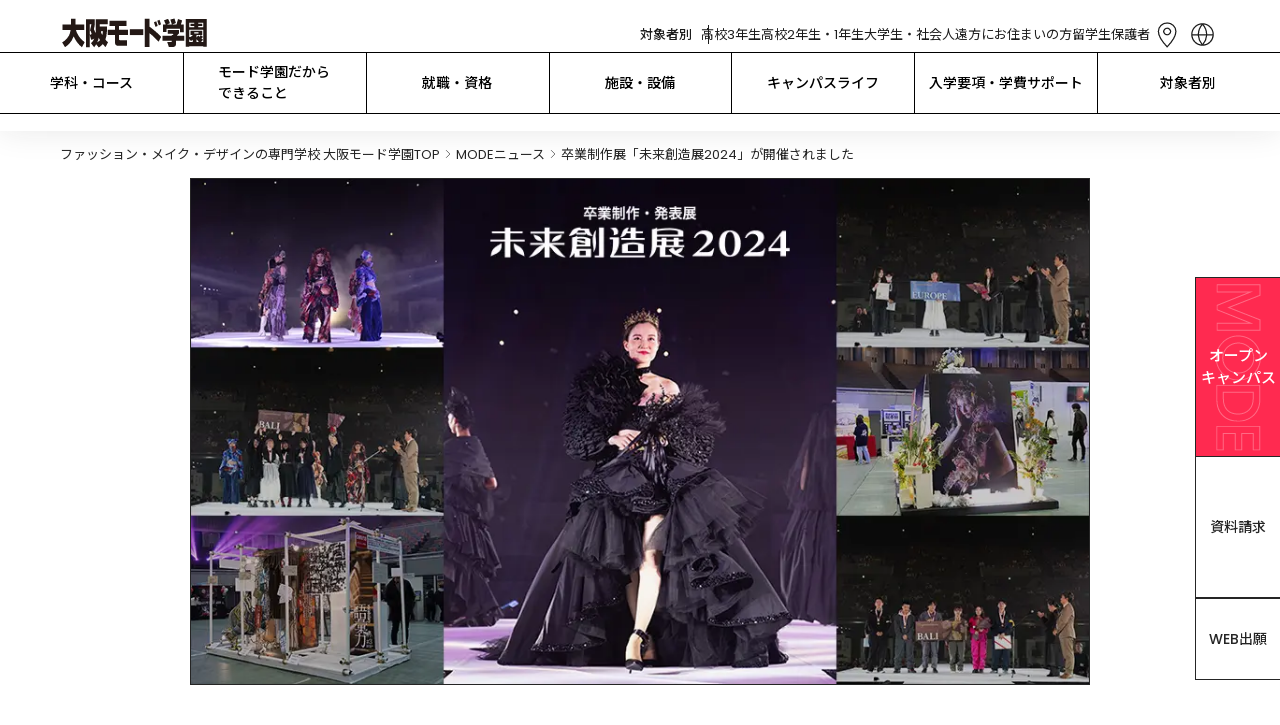

--- FILE ---
content_type: text/html; charset=utf-8
request_url: https://www.mode.ac.jp/osaka/topics/49533?page=2
body_size: 207967
content:
<!DOCTYPE html><html lang="ja" class="__variable_510bd1 __variable_94a2a2 __variable_8ac274"><head prefix="og:http://ogp.me/ns#"><meta charSet="utf-8"/><meta name="viewport" content="width=device-width, initial-scale=1"/><link rel="stylesheet" href="/_next/static/css/40484327bb76a74e.css" data-precedence="next"/><link rel="stylesheet" href="/_next/static/css/91fa6adbdf3a7787.css" data-precedence="next"/><link rel="stylesheet" href="/_next/static/css/c17616d24feb023b.css" data-precedence="next"/><link rel="stylesheet" href="/_next/static/css/2a0a118168b994db.css" data-precedence="next"/><link rel="stylesheet" href="/_next/static/css/33dbd619cd3a3532.css" data-precedence="next"/><link rel="stylesheet" href="/_next/static/css/63f70e4583a14c51.css" data-precedence="next"/><link rel="stylesheet" href="/_next/static/css/754c614ff3d486b6.css" data-precedence="next"/><link rel="stylesheet" href="/_next/static/css/7bd516090cf17bf2.css" data-precedence="next"/><link rel="stylesheet" href="/_next/static/css/7e3f8a6e8ad3d444.css" data-precedence="next"/><link rel="stylesheet" href="/_next/static/css/2a5599282c840a1e.css" data-precedence="next"/><link rel="stylesheet" href="/_next/static/css/208f82b6ed655546.css" data-precedence="next"/><link rel="stylesheet" href="/_next/static/css/3f8dfcefae715101.css" data-precedence="next"/><link rel="preload" as="script" fetchPriority="low" href="/_next/static/chunks/webpack-2a2946bcc463007f.js"/><script src="/_next/static/chunks/4bd1b696-9909f507f95988b8.js" async=""></script><script src="/_next/static/chunks/5964-fd4a23abf37692ea.js" async=""></script><script src="/_next/static/chunks/main-app-7bd318ff7dcde053.js" async=""></script><script src="/_next/static/chunks/6874-61b4c5756db3a422.js" async=""></script><script src="/_next/static/chunks/app/layout-19fe2fe02c261828.js" async=""></script><script src="/_next/static/chunks/8277-6c79d6d2413938d9.js" async=""></script><script src="/_next/static/chunks/4065-1236c8c281be39c2.js" async=""></script><script src="/_next/static/chunks/261-4cb616156e5d2a41.js" async=""></script><script src="/_next/static/chunks/927-abf2ae465f729106.js" async=""></script><script src="/_next/static/chunks/5151-dd39505cd084f81f.js" async=""></script><script src="/_next/static/chunks/9271-5a33edb981d183e7.js" async=""></script><script src="/_next/static/chunks/153-4e4cb2d881c9843f.js" async=""></script><script src="/_next/static/chunks/3310-4621ddcc94738c87.js" async=""></script><script src="/_next/static/chunks/7751-d94cbb0a857d1b02.js" async=""></script><script src="/_next/static/chunks/3052-96860f87592f37df.js" async=""></script><script src="/_next/static/chunks/3480-2e9233912a180a50.js" async=""></script><script src="/_next/static/chunks/app/osaka/topics/%5BarticleId%5D/page-7703ee7171a4ae99.js" async=""></script><script src="/_next/static/chunks/3807-3c7db62ebcfd3483.js" async=""></script><script src="/_next/static/chunks/app/not-found-6bdb531df657d3e0.js" async=""></script><link rel="preload" href="https://www.googletagmanager.com/gtm.js?id=GTM-8SRP" as="script"/><link rel="preload" href="https://cdn-blocks.karte.io/9e1cb0a2f3ada7ecb94dd0cb26e9f0cc/builder.js" as="script"/><meta name="next-size-adjust" content=""/><link rel="alternate" hrefLang="en" lang="en" href="https://www.mode.ac.jp/english"/><link rel="alternate" hrefLang="ko" lang="ko" href="https://www.mode.ac.jp/korean"/><link rel="alternate" hrefLang="zh-Hans" lang="zh-Hans" href="https://www.mode.ac.jp/chinese"/><link rel="alternate" hrefLang="zh-Hant" lang="zh-Hant" href="https://www.mode.ac.jp/tchinese"/><link rel="alternate" hrefLang="vi" lang="vi" href="https://www.mode.ac.jp/vietnamese"/><link rel="alternate" hrefLang="x-default" lang="x-default" href="https://www.mode.ac.jp"/><script>window.__SCHOOL__ = 'mode';</script><script src="/scripts/mediaCodeHandler.js" defer=""></script><script src="/_next/static/chunks/polyfills-42372ed130431b0a.js" noModule=""></script></head><body><div hidden=""><!--$?--><template id="B:0"></template><!--/$--></div><div class="layout_main-wrapper__IdFqK"><div class="styles_common-layout__VQtnH"><div style="--height:0px;--info-height:0px"><header class="LeadHeader_area-header__G_j2N LeadHeader_-following-un-emerge__F2tBk" style="--height:0px;--info-height:0px;left:0px"><div class="UpperHeader_upper-header__JW11p"><a class="AreaLogoLink_area-logo__wl_9v" href="/osaka"><h1><img alt="学校法人・専門学校 大阪モード学園" loading="lazy" width="149" height="30" decoding="async" data-nimg="1" style="color:transparent" src="/osaka_mode_black.svg"/></h1></a><div class="UpperHeader_upper__YjJkr"><div class="UpperHeader_targets__7VqaH"><div class="UpperHeader_heading__kpT3F">対象者別</div><a class="UpperHeader_target__64UJB" href="/osaka/for/highschool">高校3年生</a><a class="UpperHeader_target__64UJB" href="/osaka/for/highschool_12">高校2年生・1年生</a><a class="UpperHeader_target__64UJB" href="/osaka/for/university">大学生・社会人</a><a class="UpperHeader_target__64UJB" href="/osaka/for/nationwide">遠方にお住まいの方</a><a class="UpperHeader_target__64UJB" href="/osaka/for/international_student">留学生</a><a class="UpperHeader_target__64UJB" href="/osaka/for/parents">保護者</a></div><div class="UpperHeader_menu__g2Bgp"><div class="UpperHeader_icons__t64kJ"><a class="AccessMenu_access__5rRQg" href="/osaka/access"><svg xmlns="http://www.w3.org/2000/svg" width="35" height="35" fill="none" viewBox="0 0 34 34" class="AccessMenu_normal___WQ4H"><path stroke="currentColor" stroke-linecap="round" stroke-linejoin="round" stroke-width="1.2" d="M16.66 17.287c.846 0 1.656-.338 2.254-.939a3.215 3.215 0 0 0 0-4.534 3.18 3.18 0 0 0-4.508 0 3.215 3.215 0 0 0 0 4.534 3.18 3.18 0 0 0 2.254.939"></path><path stroke="currentColor" stroke-linecap="round" stroke-linejoin="round" stroke-width="1.2" d="M25.16 14.02c0 5.98-8.5 14.98-8.5 14.98s-8.5-9-8.5-14.98c0-2.02.896-4.27 2.49-5.813A8.65 8.65 0 0 1 16.66 5.8c2.255 0 4.417.865 6.01 2.407C24.266 9.75 25.16 12 25.16 14.02"></path></svg><div class="AccessMenu_heading__mMxKS">アクセス</div></a><div class="LanguageMenu_language-menu__zf86_"><div class="LanguageMenu_clickable__t1nEt"><svg xmlns="http://www.w3.org/2000/svg" width="35" height="35" fill="none" viewBox="0 0 34 34" class="LanguageMenu_icon__7t6p4"><path fill="currentColor" fill-rule="evenodd" d="M15.966 26.746A15.1 15.1 0 0 1 12.433 18H7.25a9.8 9.8 0 0 0 8.716 8.746M7.202 16.8h5.2a15.1 15.1 0 0 1 3.564-9.546c-4.861.51-8.664 4.573-8.764 9.546M26.75 18a9.8 9.8 0 0 1-8.716 8.746A15.1 15.1 0 0 0 21.567 18zm.048-1.2c-.1-4.973-3.903-9.037-8.764-9.546a15.1 15.1 0 0 1 3.565 9.546zM28 17c0 6.075-4.925 11-11 11S6 23.075 6 17 10.925 6 17 6s11 4.925 11 11M17 7.892a13.9 13.9 0 0 1 3.399 8.908H13.6A13.9 13.9 0 0 1 17 7.892m0 18.216A13.9 13.9 0 0 1 13.636 18h6.728A13.9 13.9 0 0 1 17 26.108" clip-rule="evenodd"></path></svg><div class="LanguageMenu_heading__6NVrG">LANGUAGE</div></div><div class="PCLanguageModal_language-modal__M6tWi"><div class="PCLanguageModal_body__ArsWs"><a class="AreaBorderButton_border-button__8CXHg AreaBorderButton_-language___AJp2" target="_blank" href="/english">English</a><a class="AreaBorderButton_border-button__8CXHg AreaBorderButton_-language___AJp2" target="_blank" href="/chinese">简体中文</a><a class="AreaBorderButton_border-button__8CXHg AreaBorderButton_-language___AJp2" target="_blank" href="/tchinese">繁體中文</a><a class="AreaBorderButton_border-button__8CXHg AreaBorderButton_-language___AJp2" target="_blank" href="/korean">한국어</a><a class="AreaBorderButton_border-button__8CXHg AreaBorderButton_-language___AJp2" target="_blank" href="/vietnamese">Tiếng Việt</a></div></div></div></div><div class="HamburgerMenu_hamburger-menu__qjZfR"><svg xmlns="http://www.w3.org/2000/svg" width="35" height="35" fill="none" viewBox="0 0 34 34" class="HamburgerMenu_icon__LY_vA"><path stroke="#FF2A50" stroke-width="1.2" d="M5.5 10.4h23M5.5 16.4h23M5.5 22.4h23"></path></svg><dialog class="HamburgerModal_hamburger-modal__JGboP" data-lenis-prevent="true"><div class="HamburgerModal_body__ldhmc"><div class="HamburgerModal_black__MpwlM"><div class="HamburgerModal_cancel__PHDDA"><svg xmlns="http://www.w3.org/2000/svg" width="35" height="35" fill="none" viewBox="0 0 30 30" class="HamburgerModal_icon__5_G0M"><path stroke="currentColor" stroke-miterlimit="10" d="m7.5 22.5 15-15M7.5 7.5l15 15"></path></svg></div><div class="HamburgerTarget_targets__Ivuvy"><div class="HamburgerTarget_upper__z83UO"><div class="HamburgerTarget_heading__f3stV">対象者別</div><a class="HamburgerTarget_others__HxU54" href="/osaka/for">その他の目的の方<svg xmlns="http://www.w3.org/2000/svg" width="16" height="23" fill="none" viewBox="0 0 24 24"><path stroke="#FF2A50" d="m6 6 6 6-6 6m6-12 6 6-6 6"></path></svg></a></div><div class="HamburgerTarget_buttons__ignop"><a class="AreaBorderButton_border-button__8CXHg" target="_self" href="/osaka/for/highschool">高校3年生</a><a class="AreaBorderButton_border-button__8CXHg" target="_self" href="/osaka/for/highschool_12">高校2年生・1年生</a><a class="AreaBorderButton_border-button__8CXHg" target="_self" href="/osaka/for/university">大学生・社会人</a><a class="AreaBorderButton_border-button__8CXHg" target="_self" href="/osaka/for/nationwide">遠方にお住まいの方</a><a class="AreaBorderButton_border-button__8CXHg" target="_self" href="/osaka/for/international_student">留学生</a><a class="AreaBorderButton_border-button__8CXHg" target="_self" href="/osaka/for/parents">保護者</a></div></div></div><div class="UpperHeader_links__fBRBU"><a target="_self" class="RightArrowLink_arrow-link__VS4TR" href="/osaka/course"><div class="RightArrowLink_text__JrzGJ">学科・コース</div><div class="RightArrowLink_icon__6yYo7"><svg xmlns="http://www.w3.org/2000/svg" width="24" height="24" fill="none" viewBox="0 0 24 24"><path stroke="#FF2A50" d="m6 6 6 6-6 6m6-12 6 6-6 6"></path></svg></div></a><a target="_self" class="RightArrowLink_arrow-link__VS4TR" href="/osaka/mind"><div class="RightArrowLink_text__JrzGJ">モード学園だからできること</div><div class="RightArrowLink_icon__6yYo7"><svg xmlns="http://www.w3.org/2000/svg" width="24" height="24" fill="none" viewBox="0 0 24 24"><path stroke="#FF2A50" d="m6 6 6 6-6 6m6-12 6 6-6 6"></path></svg></div></a><a target="_self" class="RightArrowLink_arrow-link__VS4TR" href="/osaka/joblicense"><div class="RightArrowLink_text__JrzGJ">就職・資格</div><div class="RightArrowLink_icon__6yYo7"><svg xmlns="http://www.w3.org/2000/svg" width="24" height="24" fill="none" viewBox="0 0 24 24"><path stroke="#FF2A50" d="m6 6 6 6-6 6m6-12 6 6-6 6"></path></svg></div></a><a target="_self" class="RightArrowLink_arrow-link__VS4TR" href="/osaka/facilities"><div class="RightArrowLink_text__JrzGJ">施設・設備</div><div class="RightArrowLink_icon__6yYo7"><svg xmlns="http://www.w3.org/2000/svg" width="24" height="24" fill="none" viewBox="0 0 24 24"><path stroke="#FF2A50" d="m6 6 6 6-6 6m6-12 6 6-6 6"></path></svg></div></a><a target="_self" class="RightArrowLink_arrow-link__VS4TR" href="/osaka/campuslife"><div class="RightArrowLink_text__JrzGJ">キャンパスライフ</div><div class="RightArrowLink_icon__6yYo7"><svg xmlns="http://www.w3.org/2000/svg" width="24" height="24" fill="none" viewBox="0 0 24 24"><path stroke="#FF2A50" d="m6 6 6 6-6 6m6-12 6 6-6 6"></path></svg></div></a><a target="_self" class="RightArrowLink_arrow-link__VS4TR" href="/osaka/enter"><div class="RightArrowLink_text__JrzGJ">入学要項・学費サポート</div><div class="RightArrowLink_icon__6yYo7"><svg xmlns="http://www.w3.org/2000/svg" width="24" height="24" fill="none" viewBox="0 0 24 24"><path stroke="#FF2A50" d="m6 6 6 6-6 6m6-12 6 6-6 6"></path></svg></div></a><a target="_self" class="RightArrowLink_arrow-link__VS4TR" href="/osaka/faq"><div class="RightArrowLink_text__JrzGJ">Q&amp;A</div><div class="RightArrowLink_icon__6yYo7"><svg xmlns="http://www.w3.org/2000/svg" width="24" height="24" fill="none" viewBox="0 0 24 24"><path stroke="#FF2A50" d="m6 6 6 6-6 6m6-12 6 6-6 6"></path></svg></div></a><a target="_blank" class="RightArrowLink_arrow-link__VS4TR" href="https://www.instagram.com/osaka_modegakuen/"><div class="RightArrowLink_text__JrzGJ">大阪モード学園 公式Instagram</div><div class="RightArrowLink_icon__6yYo7"><svg xmlns="http://www.w3.org/2000/svg" width="24" height="24" fill="none" viewBox="0 0 25 24" class="RightArrowLink_blank__lDKUT"><path fill="currentColor" fill-rule="evenodd" d="M5.448 5h4V4h-5v16h16v-5h-1v4h-14zm13.293 0h-6.293V4h8v8h-1V5.707l-6.646 6.647-.708-.708z" clip-rule="evenodd"></path></svg></div></a></div><div class="HamburgerModal_cards__PvWxX"><div class="UpperHeader_cards__xIZir"><a class="SPMenuCardButton_menu-card__OlGhX" href="/request?school=OM"><div class="SPMenuCardButton_text__hDc1E">資料請求</div><svg xmlns="http://www.w3.org/2000/svg" width="24" height="24" fill="none" viewBox="0 0 24 24" class="SPMenuCardButton_icon__StICE"><path stroke="#FF2A50" d="m6 6 6 6-6 6m6-12 6 6-6 6"></path></svg><svg xmlns="http://www.w3.org/2000/svg" width="24" height="24" fill="none" viewBox="0 0 25 24" class="SPMenuCardButton_whiteicon__rvDkT"><path stroke="#fff" d="m6.5 6 6 6-6 6M12.5 6l6 6-6 6"></path></svg></a><a class="SPMenuCardButton_menu-card__OlGhX SPMenuCardButton_-is-colored__O0s1t" href="/osaka/apply"><div class="SPMenuCardButton_text__hDc1E">オープン
キャンパス</div><svg xmlns="http://www.w3.org/2000/svg" width="24" height="24" fill="none" viewBox="0 0 24 24" class="SPMenuCardButton_icon__StICE SPMenuCardButton_-is-colored__O0s1t"><path stroke="#FF2A50" d="m6 6 6 6-6 6m6-12 6 6-6 6"></path></svg><svg xmlns="http://www.w3.org/2000/svg" width="24" height="24" fill="none" viewBox="0 0 25 24" class="SPMenuCardButton_whiteicon__rvDkT SPMenuCardButton_-is-colored__O0s1t"><path stroke="#fff" d="m6.5 6 6 6-6 6M12.5 6l6 6-6 6"></path></svg></a><a class="SPMenuCardButton_menu-card__OlGhX" href="/osaka/access"><div class="SPMenuCardButton_text__hDc1E">問合せ・
アクセス</div><svg xmlns="http://www.w3.org/2000/svg" width="24" height="24" fill="none" viewBox="0 0 24 24" class="SPMenuCardButton_icon__StICE"><path stroke="#FF2A50" d="m6 6 6 6-6 6m6-12 6 6-6 6"></path></svg><svg xmlns="http://www.w3.org/2000/svg" width="24" height="24" fill="none" viewBox="0 0 25 24" class="SPMenuCardButton_whiteicon__rvDkT"><path stroke="#fff" d="m6.5 6 6 6-6 6M12.5 6l6 6-6 6"></path></svg></a><a class="SPMenuCardButton_menu-card__OlGhX" href="https://www.mode.ac.jp/webentry"><div class="SPMenuCardButton_text__hDc1E">WEB出願</div><svg xmlns="http://www.w3.org/2000/svg" width="24" height="24" fill="none" viewBox="0 0 24 24" class="SPMenuCardButton_icon__StICE"><path stroke="#FF2A50" d="m6 6 6 6-6 6m6-12 6 6-6 6"></path></svg><svg xmlns="http://www.w3.org/2000/svg" width="24" height="24" fill="none" viewBox="0 0 25 24" class="SPMenuCardButton_whiteicon__rvDkT"><path stroke="#fff" d="m6.5 6 6 6-6 6M12.5 6l6 6-6 6"></path></svg></a></div></div><div class="AreaHeaderSearchBox_searchbox-container___UYkj"><div class="AreaHeaderSearchBox_inputcontainer__FGTdJ"><svg xmlns="http://www.w3.org/2000/svg" width="24" height="24" fill="none" viewBox="0 0 24 24" class="AreaHeaderSearchBox_icon__mXp2X"><path stroke="currentColor" stroke-linecap="round" stroke-linejoin="round" stroke-width="1.5" d="m19 19-3.344-3.344m1.789-4.434a6.222 6.222 0 1 1-12.445 0 6.222 6.222 0 0 1 12.445 0"></path></svg><input type="text" placeholder="キーワードで検索" class="AreaHeaderSearchBox_textinput__dlLjs" value=""/><svg xmlns="http://www.w3.org/2000/svg" width="24" height="24" fill="none" viewBox="0 0 30 30" class="AreaHeaderSearchBox_icon__mXp2X"><path fill="currentColor" d="m7.5 22.5 15-15m-15 0 15 15"></path></svg></div></div></div></dialog></div></div></div></div><div class="LeadHeader_global-nav__6ARo4"><div class="GlobalNavigator_global-navigator__LgqxV"><div class="GlobalNavigator_navigator__kGUIv"><div class="GlobalNavigator_itemWrapper__N6_J3"><a class="GlobalNavigator_item__Qs6hq" href="/osaka/course">学科・コース</a><div class="GlobalNavigator_childrenWrapper__nh6TS"><div class="GlobalNavigator_children__tDFVk"><div class="TwoColumnsNavigation_two-columns___n48B TwoColumnsNavigation_-no-border__vF3RB"><div class="TwoColumnsNavigation_heading__6xTXr"><a class="TwoColumnsNavigation_link__bHLrt" href="/osaka/jobs/fashion"><svg xmlns="http://www.w3.org/2000/svg" width="24" height="24" fill="none" viewBox="0 0 24 24" class="TwoColumnsNavigation_arrow__7Cepj"><path stroke="currentColor" d="m6 6 6 6-6 6m6-12 6 6-6 6"></path></svg>FASHION</a></div><div class="TwoColumnsNavigation_children__zL2zd"><div class="TwoColumnsNavigation_child__CLJp7"><div class="TwoColumnsNavigation_links__b4v6w"><a class="TwoColumnsNavigation_link__bHLrt" target="_self" href="/osaka/course/fashion_des_h"><svg xmlns="http://www.w3.org/2000/svg" width="24" height="24" fill="none" viewBox="0 0 24 24" class="TwoColumnsNavigation_arrow__7Cepj"><path stroke="currentColor" d="m6 6 6 6-6 6m6-12 6 6-6 6"></path></svg><p>ファッションデザイン学科
高度専門士コース</p></a><a class="TwoColumnsNavigation_link__bHLrt" target="_self" href="/osaka/course/fashion_des"><svg xmlns="http://www.w3.org/2000/svg" width="24" height="24" fill="none" viewBox="0 0 24 24" class="TwoColumnsNavigation_arrow__7Cepj"><path stroke="currentColor" d="m6 6 6 6-6 6m6-12 6 6-6 6"></path></svg><p>ファッションデザイン学科</p></a><a class="TwoColumnsNavigation_link__bHLrt" target="_self" href="/osaka/course/fashion_tec"><svg xmlns="http://www.w3.org/2000/svg" width="24" height="24" fill="none" viewBox="0 0 24 24" class="TwoColumnsNavigation_arrow__7Cepj"><path stroke="currentColor" d="m6 6 6 6-6 6m6-12 6 6-6 6"></path></svg><p>高度パターンメイキング学科</p></a><a class="TwoColumnsNavigation_link__bHLrt" target="_self" href="/osaka/course/stylist"><svg xmlns="http://www.w3.org/2000/svg" width="24" height="24" fill="none" viewBox="0 0 24 24" class="TwoColumnsNavigation_arrow__7Cepj"><path stroke="currentColor" d="m6 6 6 6-6 6m6-12 6 6-6 6"></path></svg><p>スタイリスト学科</p></a><a class="TwoColumnsNavigation_link__bHLrt" target="_self" href="/osaka/course/basic"><svg xmlns="http://www.w3.org/2000/svg" width="24" height="24" fill="none" viewBox="0 0 24 24" class="TwoColumnsNavigation_arrow__7Cepj"><path stroke="currentColor" d="m6 6 6 6-6 6m6-12 6 6-6 6"></path></svg><p>総合基礎学科</p></a></div></div></div></div><div class="TwoColumnsNavigation_two-columns___n48B"><div class="TwoColumnsNavigation_heading__6xTXr"><a class="TwoColumnsNavigation_link__bHLrt" href="/osaka/jobs/fashion_business"><svg xmlns="http://www.w3.org/2000/svg" width="24" height="24" fill="none" viewBox="0 0 24 24" class="TwoColumnsNavigation_arrow__7Cepj"><path stroke="currentColor" d="m6 6 6 6-6 6m6-12 6 6-6 6"></path></svg>FASHION
BUSINESS</a></div><div class="TwoColumnsNavigation_children__zL2zd"><div class="TwoColumnsNavigation_child__CLJp7"><div class="TwoColumnsNavigation_links__b4v6w"><a class="TwoColumnsNavigation_link__bHLrt" target="_self" href="/osaka/course/fashion_biz"><svg xmlns="http://www.w3.org/2000/svg" width="24" height="24" fill="none" viewBox="0 0 24 24" class="TwoColumnsNavigation_arrow__7Cepj"><path stroke="currentColor" d="m6 6 6 6-6 6m6-12 6 6-6 6"></path></svg><p>ファッションビジネス学科</p></a></div></div></div></div><div class="TwoColumnsNavigation_two-columns___n48B"><div class="TwoColumnsNavigation_heading__6xTXr"><a class="TwoColumnsNavigation_link__bHLrt" href="/osaka/jobs/interior"><svg xmlns="http://www.w3.org/2000/svg" width="24" height="24" fill="none" viewBox="0 0 24 24" class="TwoColumnsNavigation_arrow__7Cepj"><path stroke="currentColor" d="m6 6 6 6-6 6m6-12 6 6-6 6"></path></svg>INTERIOR</a></div><div class="TwoColumnsNavigation_children__zL2zd"><div class="TwoColumnsNavigation_child__CLJp7"><div class="TwoColumnsNavigation_links__b4v6w"><a class="TwoColumnsNavigation_link__bHLrt" target="_self" href="/osaka/course/interior"><svg xmlns="http://www.w3.org/2000/svg" width="24" height="24" fill="none" viewBox="0 0 24 24" class="TwoColumnsNavigation_arrow__7Cepj"><path stroke="currentColor" d="m6 6 6 6-6 6m6-12 6 6-6 6"></path></svg><p>インテリア学科</p></a></div></div></div></div><div class="TwoColumnsNavigation_two-columns___n48B"><div class="TwoColumnsNavigation_heading__6xTXr"><a class="TwoColumnsNavigation_link__bHLrt" href="/osaka/jobs/graphic"><svg xmlns="http://www.w3.org/2000/svg" width="24" height="24" fill="none" viewBox="0 0 24 24" class="TwoColumnsNavigation_arrow__7Cepj"><path stroke="currentColor" d="m6 6 6 6-6 6m6-12 6 6-6 6"></path></svg>GRAPHIC</a></div><div class="TwoColumnsNavigation_children__zL2zd"><div class="TwoColumnsNavigation_child__CLJp7"><div class="TwoColumnsNavigation_links__b4v6w"><a class="TwoColumnsNavigation_link__bHLrt" target="_self" href="/osaka/course/graphic"><svg xmlns="http://www.w3.org/2000/svg" width="24" height="24" fill="none" viewBox="0 0 24 24" class="TwoColumnsNavigation_arrow__7Cepj"><path stroke="currentColor" d="m6 6 6 6-6 6m6-12 6 6-6 6"></path></svg><p>グラフィック学科</p></a></div></div></div></div><div class="TwoColumnsNavigation_two-columns___n48B"><div class="TwoColumnsNavigation_heading__6xTXr"><a class="TwoColumnsNavigation_link__bHLrt" href="/osaka/jobs/makeup_nail"><svg xmlns="http://www.w3.org/2000/svg" width="24" height="24" fill="none" viewBox="0 0 24 24" class="TwoColumnsNavigation_arrow__7Cepj"><path stroke="currentColor" d="m6 6 6 6-6 6m6-12 6 6-6 6"></path></svg>MAKE-UP &amp; NAIL</a></div><div class="TwoColumnsNavigation_children__zL2zd"><div class="TwoColumnsNavigation_child__CLJp7"><div class="TwoColumnsNavigation_links__b4v6w"><a class="TwoColumnsNavigation_link__bHLrt" target="_self" href="/osaka/course/make"><svg xmlns="http://www.w3.org/2000/svg" width="24" height="24" fill="none" viewBox="0 0 24 24" class="TwoColumnsNavigation_arrow__7Cepj"><path stroke="currentColor" d="m6 6 6 6-6 6m6-12 6 6-6 6"></path></svg><p>メイク・ネイル学科</p></a><a class="TwoColumnsNavigation_link__bHLrt" target="_self" href="/osaka/course/basic"><svg xmlns="http://www.w3.org/2000/svg" width="24" height="24" fill="none" viewBox="0 0 24 24" class="TwoColumnsNavigation_arrow__7Cepj"><path stroke="currentColor" d="m6 6 6 6-6 6m6-12 6 6-6 6"></path></svg><p>総合基礎学科</p></a></div></div></div></div><div class="TwoColumnsNavigation_two-columns___n48B"><div class="TwoColumnsNavigation_heading__6xTXr"><a class="TwoColumnsNavigation_link__bHLrt" href="/osaka/jobs/make_hair"><svg xmlns="http://www.w3.org/2000/svg" width="24" height="24" fill="none" viewBox="0 0 24 24" class="TwoColumnsNavigation_arrow__7Cepj"><path stroke="currentColor" d="m6 6 6 6-6 6m6-12 6 6-6 6"></path></svg>HAIR MAKE</a></div><div class="TwoColumnsNavigation_children__zL2zd"><div class="TwoColumnsNavigation_child__CLJp7"><div class="TwoColumnsNavigation_links__b4v6w"><a class="TwoColumnsNavigation_link__bHLrt" target="_self" href="/osaka/course/hair_make"><svg xmlns="http://www.w3.org/2000/svg" width="24" height="24" fill="none" viewBox="0 0 24 24" class="TwoColumnsNavigation_arrow__7Cepj"><path stroke="currentColor" d="m6 6 6 6-6 6m6-12 6 6-6 6"></path></svg><p>ヘア・メイクアーティスト学科</p></a><a class="TwoColumnsNavigation_link__bHLrt" target="_self" href="/osaka/course/beauty"><svg xmlns="http://www.w3.org/2000/svg" width="24" height="24" fill="none" viewBox="0 0 24 24" class="TwoColumnsNavigation_arrow__7Cepj"><path stroke="currentColor" d="m6 6 6 6-6 6m6-12 6 6-6 6"></path></svg><p>美容学科</p></a><a class="TwoColumnsNavigation_link__bHLrt" target="_self" href="/osaka/course/com_beauty"><svg xmlns="http://www.w3.org/2000/svg" width="24" height="24" fill="none" viewBox="0 0 24 24" class="TwoColumnsNavigation_arrow__7Cepj"><path stroke="currentColor" d="m6 6 6 6-6 6m6-12 6 6-6 6"></path></svg><p>美容学科 通信コース</p></a></div></div></div></div><div class="TwoColumnsNavigation_two-columns___n48B"><div class="TwoColumnsNavigation_heading__6xTXr">PARIS</div><div class="TwoColumnsNavigation_children__zL2zd"><div class="TwoColumnsNavigation_child__CLJp7"><div class="TwoColumnsNavigation_links__b4v6w"><a class="TwoColumnsNavigation_link__bHLrt" target="_self" href="/osaka/course/paris"><svg xmlns="http://www.w3.org/2000/svg" width="24" height="24" fill="none" viewBox="0 0 24 24" class="TwoColumnsNavigation_arrow__7Cepj"><path stroke="currentColor" d="m6 6 6 6-6 6m6-12 6 6-6 6"></path></svg><p>パリ校留学コース</p></a></div></div></div></div><div class="TwoColumnsNavigation_two-columns___n48B"><div class="TwoColumnsNavigation_heading__6xTXr">夜間部</div><div class="TwoColumnsNavigation_children__zL2zd"><div class="TwoColumnsNavigation_child__CLJp7"><div class="TwoColumnsNavigation_links__b4v6w"><a class="TwoColumnsNavigation_link__bHLrt" target="_self" href="/osaka/course/professional"><svg xmlns="http://www.w3.org/2000/svg" width="24" height="24" fill="none" viewBox="0 0 24 24" class="TwoColumnsNavigation_arrow__7Cepj"><path stroke="currentColor" d="m6 6 6 6-6 6m6-12 6 6-6 6"></path></svg><p>プロ直結コース</p></a><a class="TwoColumnsNavigation_link__bHLrt" target="_self" href="/osaka/course/careerup"><svg xmlns="http://www.w3.org/2000/svg" width="24" height="24" fill="none" viewBox="0 0 24 24" class="TwoColumnsNavigation_arrow__7Cepj"><path stroke="currentColor" d="m6 6 6 6-6 6m6-12 6 6-6 6"></path></svg><p>キャリアアップコース</p></a><a class="TwoColumnsNavigation_link__bHLrt" target="_self" href="/osaka/course/skillup"><svg xmlns="http://www.w3.org/2000/svg" width="24" height="24" fill="none" viewBox="0 0 24 24" class="TwoColumnsNavigation_arrow__7Cepj"><path stroke="currentColor" d="m6 6 6 6-6 6m6-12 6 6-6 6"></path></svg><p>短期スキルアップコース</p></a></div></div></div></div></div></div></div><div class="GlobalNavigator_itemWrapper__N6_J3"><a class="GlobalNavigator_item__Qs6hq" href="/osaka/mind">モード学園だから
できること</a><div class="GlobalNavigator_childrenWrapper__nh6TS"><div class="GlobalNavigator_children__tDFVk"><div class="TwoColumnsNavigation_two-columns___n48B TwoColumnsNavigation_-no-border__vF3RB"><div class="TwoColumnsNavigation_heading__6xTXr">ZEROからPROにする</div><div class="TwoColumnsNavigation_children__zL2zd"><div class="TwoColumnsNavigation_child__CLJp7"><div class="TwoColumnsNavigation_links__b4v6w"><a class="TwoColumnsNavigation_link__bHLrt" target="_self" href="/osaka/mind/system"><svg xmlns="http://www.w3.org/2000/svg" width="24" height="24" fill="none" viewBox="0 0 24 24" class="TwoColumnsNavigation_arrow__7Cepj"><path stroke="currentColor" d="m6 6 6 6-6 6m6-12 6 6-6 6"></path></svg><p>独自の教育システム</p></a><a class="TwoColumnsNavigation_link__bHLrt" target="_self" href="/osaka/mind/instructor"><svg xmlns="http://www.w3.org/2000/svg" width="24" height="24" fill="none" viewBox="0 0 24 24" class="TwoColumnsNavigation_arrow__7Cepj"><path stroke="currentColor" d="m6 6 6 6-6 6m6-12 6 6-6 6"></path></svg><p>充実の教師・講師陣</p></a></div></div></div></div><div class="TwoColumnsNavigation_two-columns___n48B"><div class="TwoColumnsNavigation_heading__6xTXr">業界直結の教育</div><div class="TwoColumnsNavigation_children__zL2zd"><div class="TwoColumnsNavigation_child__CLJp7"><div class="TwoColumnsNavigation_links__b4v6w"><a class="TwoColumnsNavigation_link__bHLrt" target="_self" href="/osaka/mind/special"><svg xmlns="http://www.w3.org/2000/svg" width="24" height="24" fill="none" viewBox="0 0 24 24" class="TwoColumnsNavigation_arrow__7Cepj"><path stroke="currentColor" d="m6 6 6 6-6 6m6-12 6 6-6 6"></path></svg><p>プロが直接指導「特別講義」</p></a><a class="TwoColumnsNavigation_link__bHLrt" target="_self" href="/osaka/mind/case_study"><svg xmlns="http://www.w3.org/2000/svg" width="24" height="24" fill="none" viewBox="0 0 24 24" class="TwoColumnsNavigation_arrow__7Cepj"><path stroke="currentColor" d="m6 6 6 6-6 6m6-12 6 6-6 6"></path></svg><p>『産学直結ケーススタディ』</p></a><a class="TwoColumnsNavigation_link__bHLrt" target="_self" href="/osaka/mind/network"><svg xmlns="http://www.w3.org/2000/svg" width="24" height="24" fill="none" viewBox="0 0 24 24" class="TwoColumnsNavigation_arrow__7Cepj"><path stroke="currentColor" d="m6 6 6 6-6 6m6-12 6 6-6 6"></path></svg><p>地球サイズの教育ネットワーク</p></a></div></div></div></div><div class="TwoColumnsNavigation_two-columns___n48B"><div class="TwoColumnsNavigation_heading__6xTXr">MODEの実力</div><div class="TwoColumnsNavigation_children__zL2zd"><div class="TwoColumnsNavigation_child__CLJp7"><div class="TwoColumnsNavigation_links__b4v6w"><a class="TwoColumnsNavigation_link__bHLrt" target="_self" href="/osaka/mind/contest"><svg xmlns="http://www.w3.org/2000/svg" width="24" height="24" fill="none" viewBox="0 0 24 24" class="TwoColumnsNavigation_arrow__7Cepj"><path stroke="currentColor" d="m6 6 6 6-6 6m6-12 6 6-6 6"></path></svg><p>圧倒的な「コンテスト実績」</p></a><a class="TwoColumnsNavigation_link__bHLrt" target="_self" href="/osaka/mind/voice"><svg xmlns="http://www.w3.org/2000/svg" width="24" height="24" fill="none" viewBox="0 0 24 24" class="TwoColumnsNavigation_arrow__7Cepj"><path stroke="currentColor" d="m6 6 6 6-6 6m6-12 6 6-6 6"></path></svg><p>モード学園を選んだ先輩の声</p></a></div></div></div></div><div class="TwoColumnsNavigation_two-columns___n48B"><div class="TwoColumnsNavigation_heading__6xTXr">学校紹介</div><div class="TwoColumnsNavigation_children__zL2zd"><div class="TwoColumnsNavigation_child__CLJp7"><div class="TwoColumnsNavigation_links__b4v6w"><a class="TwoColumnsNavigation_link__bHLrt" target="_self" href="/osaka/mind/about"><svg xmlns="http://www.w3.org/2000/svg" width="24" height="24" fill="none" viewBox="0 0 24 24" class="TwoColumnsNavigation_arrow__7Cepj"><path stroke="currentColor" d="m6 6 6 6-6 6m6-12 6 6-6 6"></path></svg><p>モード学園について</p></a><a class="TwoColumnsNavigation_link__bHLrt" target="_self" href="/osaka/mind/history"><svg xmlns="http://www.w3.org/2000/svg" width="24" height="24" fill="none" viewBox="0 0 24 24" class="TwoColumnsNavigation_arrow__7Cepj"><path stroke="currentColor" d="m6 6 6 6-6 6m6-12 6 6-6 6"></path></svg><p>沿革</p></a><a class="TwoColumnsNavigation_link__bHLrt" target="_self" href="/osaka/mind/media"><svg xmlns="http://www.w3.org/2000/svg" width="24" height="24" fill="none" viewBox="0 0 24 24" class="TwoColumnsNavigation_arrow__7Cepj"><path stroke="currentColor" d="m6 6 6 6-6 6m6-12 6 6-6 6"></path></svg><p>TVCM</p></a></div></div></div></div></div></div></div><div class="GlobalNavigator_itemWrapper__N6_J3"><a class="GlobalNavigator_item__Qs6hq" href="/osaka/joblicense">就職・資格</a><div class="GlobalNavigator_childrenWrapper__nh6TS"><div class="GlobalNavigator_children__tDFVk"><div class="TwoColumnsNavigation_two-columns___n48B TwoColumnsNavigation_-no-border__vF3RB"><div class="TwoColumnsNavigation_heading__6xTXr">就職について</div><div class="TwoColumnsNavigation_children__zL2zd"><div class="TwoColumnsNavigation_child__CLJp7"><div class="TwoColumnsNavigation_links__b4v6w"><a class="TwoColumnsNavigation_link__bHLrt" target="_self" href="/osaka/joblicense/data"><svg xmlns="http://www.w3.org/2000/svg" width="24" height="24" fill="none" viewBox="0 0 24 24" class="TwoColumnsNavigation_arrow__7Cepj"><path stroke="currentColor" d="m6 6 6 6-6 6m6-12 6 6-6 6"></path></svg><p>卒業生の就職先・就職データ</p></a><a class="TwoColumnsNavigation_link__bHLrt" target="_self" href="/osaka/joblicense/naitei"><svg xmlns="http://www.w3.org/2000/svg" width="24" height="24" fill="none" viewBox="0 0 24 24" class="TwoColumnsNavigation_arrow__7Cepj"><path stroke="currentColor" d="m6 6 6 6-6 6m6-12 6 6-6 6"></path></svg><p>内定速報</p></a><a class="TwoColumnsNavigation_link__bHLrt" target="_self" href="/osaka/joblicense/support"><svg xmlns="http://www.w3.org/2000/svg" width="24" height="24" fill="none" viewBox="0 0 24 24" class="TwoColumnsNavigation_arrow__7Cepj"><path stroke="currentColor" d="m6 6 6 6-6 6m6-12 6 6-6 6"></path></svg><p>独自の就職支援システム</p></a><a class="TwoColumnsNavigation_link__bHLrt" target="_self" href="/osaka/joblicense/startup"><svg xmlns="http://www.w3.org/2000/svg" width="24" height="24" fill="none" viewBox="0 0 24 24" class="TwoColumnsNavigation_arrow__7Cepj"><path stroke="currentColor" d="m6 6 6 6-6 6m6-12 6 6-6 6"></path></svg><p>在学中に起業＆マイブランドデビュー</p></a></div></div></div></div><div class="TwoColumnsNavigation_two-columns___n48B"><div class="TwoColumnsNavigation_heading__6xTXr">資格について</div><div class="TwoColumnsNavigation_children__zL2zd"><div class="TwoColumnsNavigation_child__CLJp7"><div class="TwoColumnsNavigation_links__b4v6w"><a class="TwoColumnsNavigation_link__bHLrt" target="_self" href="/osaka/joblicense/license"><svg xmlns="http://www.w3.org/2000/svg" width="24" height="24" fill="none" viewBox="0 0 24 24" class="TwoColumnsNavigation_arrow__7Cepj"><path stroke="currentColor" d="m6 6 6 6-6 6m6-12 6 6-6 6"></path></svg><p>取得可能な資格・検定</p></a></div></div></div></div></div></div></div><div class="GlobalNavigator_itemWrapper__N6_J3"><a class="GlobalNavigator_item__Qs6hq" href="/osaka/facilities">施設・設備</a><div class="GlobalNavigator_childrenWrapper__nh6TS"><div class="GlobalNavigator_children__tDFVk"></div></div></div><div class="GlobalNavigator_itemWrapper__N6_J3"><a class="GlobalNavigator_item__Qs6hq" href="/osaka/campuslife">キャンパスライフ</a><div class="GlobalNavigator_childrenWrapper__nh6TS"><div class="GlobalNavigator_children__tDFVk"><div class="TwoColumnsNavigation_two-columns___n48B TwoColumnsNavigation_-no-border__vF3RB"><div class="TwoColumnsNavigation_heading__6xTXr">キャンパスライフ</div><div class="TwoColumnsNavigation_children__zL2zd"><div class="TwoColumnsNavigation_child__CLJp7"><div class="TwoColumnsNavigation_links__b4v6w"><a class="TwoColumnsNavigation_link__bHLrt" target="_blank" href="/osaka/campuslife/ms"><svg xmlns="http://www.w3.org/2000/svg" width="24" height="24" fill="none" viewBox="0 0 24 24" class="TwoColumnsNavigation_arrow__7Cepj"><path stroke="currentColor" d="m6 6 6 6-6 6m6-12 6 6-6 6"></path></svg><p>未来創造展（MODE × HAL卒業制作・発表展）</p><svg xmlns="http://www.w3.org/2000/svg" width="22" height="22" fill="none" viewBox="0 0 24 25"><path fill="currentColor" fill-rule="evenodd" d="M7 7.905h2v-1H6v12h12v-3h-1v2H7zm9.293 0H12v-1h6v6h-1V8.612l-4.646 4.647-.708-.707z" clip-rule="evenodd"></path></svg></a></div></div></div></div></div></div></div><div class="GlobalNavigator_itemWrapper__N6_J3"><a class="GlobalNavigator_item__Qs6hq" href="/osaka/enter">入学要項・学費サポート</a><div class="GlobalNavigator_childrenWrapper__nh6TS"><div class="GlobalNavigator_children__tDFVk"><div class="TwoColumnsNavigation_two-columns___n48B TwoColumnsNavigation_-no-border__vF3RB"><div class="TwoColumnsNavigation_heading__6xTXr">入学要項</div><div class="TwoColumnsNavigation_children__zL2zd"></div></div><div class="TwoColumnsNavigation_two-columns___n48B TwoColumnsNavigation_-no-border__vF3RB"><div class="TwoColumnsNavigation_heading__6xTXr TwoColumnsNavigation_-indented__nlYbr">昼間部</div><div class="TwoColumnsNavigation_children__zL2zd"><div class="TwoColumnsNavigation_child__CLJp7"><div class="TwoColumnsNavigation_links__b4v6w"><a class="TwoColumnsNavigation_link__bHLrt" target="_self" href="/osaka/enter/daytime/flow"><svg xmlns="http://www.w3.org/2000/svg" width="24" height="24" fill="none" viewBox="0 0 24 24" class="TwoColumnsNavigation_arrow__7Cepj"><path stroke="currentColor" d="m6 6 6 6-6 6m6-12 6 6-6 6"></path></svg><p>募集学科・入学区分・スケジュール</p></a><a class="TwoColumnsNavigation_link__bHLrt" target="_self" href="/osaka/enter/daytime/ao"><svg xmlns="http://www.w3.org/2000/svg" width="24" height="24" fill="none" viewBox="0 0 24 24" class="TwoColumnsNavigation_arrow__7Cepj"><path stroke="currentColor" d="m6 6 6 6-6 6m6-12 6 6-6 6"></path></svg><p>AO入学</p></a><a class="TwoColumnsNavigation_link__bHLrt" target="_self" href="/osaka/enter/daytime/designate"><svg xmlns="http://www.w3.org/2000/svg" width="24" height="24" fill="none" viewBox="0 0 24 24" class="TwoColumnsNavigation_arrow__7Cepj"><path stroke="currentColor" d="m6 6 6 6-6 6m6-12 6 6-6 6"></path></svg><p>一般入学</p></a><a class="TwoColumnsNavigation_link__bHLrt" target="_self" href="/osaka/enter/daytime/transfer"><svg xmlns="http://www.w3.org/2000/svg" width="24" height="24" fill="none" viewBox="0 0 24 24" class="TwoColumnsNavigation_arrow__7Cepj"><path stroke="currentColor" d="m6 6 6 6-6 6m6-12 6 6-6 6"></path></svg><p>編入学</p></a><a class="TwoColumnsNavigation_link__bHLrt" target="_self" href="/osaka/enter/daytime/formality"><svg xmlns="http://www.w3.org/2000/svg" width="24" height="24" fill="none" viewBox="0 0 24 24" class="TwoColumnsNavigation_arrow__7Cepj"><path stroke="currentColor" d="m6 6 6 6-6 6m6-12 6 6-6 6"></path></svg><p>学費・入学手続き</p></a><a class="TwoColumnsNavigation_link__bHLrt" target="_self" href="/osaka/enter/example#昼間部"><svg xmlns="http://www.w3.org/2000/svg" width="24" height="24" fill="none" viewBox="0 0 24 24" class="TwoColumnsNavigation_arrow__7Cepj"><path stroke="currentColor" d="m6 6 6 6-6 6m6-12 6 6-6 6"></path></svg><p>願書・エントリーシート記入例</p></a></div></div></div></div><div class="TwoColumnsNavigation_two-columns___n48B TwoColumnsNavigation_-no-border__vF3RB"><div class="TwoColumnsNavigation_heading__6xTXr TwoColumnsNavigation_-indented__nlYbr">美容師『国家資格 合格保証制度』対象コース</div><div class="TwoColumnsNavigation_children__zL2zd"><div class="TwoColumnsNavigation_child__CLJp7"><div class="TwoColumnsNavigation_links__b4v6w"><a class="TwoColumnsNavigation_link__bHLrt" target="_self" href="/osaka/enter/biyou/flow"><svg xmlns="http://www.w3.org/2000/svg" width="24" height="24" fill="none" viewBox="0 0 24 24" class="TwoColumnsNavigation_arrow__7Cepj"><path stroke="currentColor" d="m6 6 6 6-6 6m6-12 6 6-6 6"></path></svg><p>募集学科・入学区分・スケジュール</p></a><a class="TwoColumnsNavigation_link__bHLrt" target="_self" href="/osaka/enter/biyou/ao"><svg xmlns="http://www.w3.org/2000/svg" width="24" height="24" fill="none" viewBox="0 0 24 24" class="TwoColumnsNavigation_arrow__7Cepj"><path stroke="currentColor" d="m6 6 6 6-6 6m6-12 6 6-6 6"></path></svg><p>AO入学</p></a><a class="TwoColumnsNavigation_link__bHLrt" target="_self" href="/osaka/enter/biyou/designate"><svg xmlns="http://www.w3.org/2000/svg" width="24" height="24" fill="none" viewBox="0 0 24 24" class="TwoColumnsNavigation_arrow__7Cepj"><path stroke="currentColor" d="m6 6 6 6-6 6m6-12 6 6-6 6"></path></svg><p>一般入学</p></a><a class="TwoColumnsNavigation_link__bHLrt" target="_self" href="/osaka/enter/biyou/transfer"><svg xmlns="http://www.w3.org/2000/svg" width="24" height="24" fill="none" viewBox="0 0 24 24" class="TwoColumnsNavigation_arrow__7Cepj"><path stroke="currentColor" d="m6 6 6 6-6 6m6-12 6 6-6 6"></path></svg><p>編入学</p></a><a class="TwoColumnsNavigation_link__bHLrt" target="_self" href="/osaka/enter/biyou/formality"><svg xmlns="http://www.w3.org/2000/svg" width="24" height="24" fill="none" viewBox="0 0 24 24" class="TwoColumnsNavigation_arrow__7Cepj"><path stroke="currentColor" d="m6 6 6 6-6 6m6-12 6 6-6 6"></path></svg><p>学費・入学手続き</p></a><a class="TwoColumnsNavigation_link__bHLrt" target="_self" href="/osaka/enter/example"><svg xmlns="http://www.w3.org/2000/svg" width="24" height="24" fill="none" viewBox="0 0 24 24" class="TwoColumnsNavigation_arrow__7Cepj"><path stroke="currentColor" d="m6 6 6 6-6 6m6-12 6 6-6 6"></path></svg><p>願書・エントリーシート記入例</p></a></div></div></div></div><div class="TwoColumnsNavigation_two-columns___n48B TwoColumnsNavigation_-no-border__vF3RB"><div class="TwoColumnsNavigation_heading__6xTXr TwoColumnsNavigation_-indented__nlYbr">夜間部</div><div class="TwoColumnsNavigation_children__zL2zd"><div class="TwoColumnsNavigation_child__CLJp7"><div class="TwoColumnsNavigation_links__b4v6w"><a class="TwoColumnsNavigation_link__bHLrt" target="_self" href="/osaka/enter/nighttime/professional"><svg xmlns="http://www.w3.org/2000/svg" width="24" height="24" fill="none" viewBox="0 0 24 24" class="TwoColumnsNavigation_arrow__7Cepj"><path stroke="currentColor" d="m6 6 6 6-6 6m6-12 6 6-6 6"></path></svg><p>プロ直結コース</p></a><a class="TwoColumnsNavigation_link__bHLrt" target="_self" href="/osaka/enter/nighttime/careerup"><svg xmlns="http://www.w3.org/2000/svg" width="24" height="24" fill="none" viewBox="0 0 24 24" class="TwoColumnsNavigation_arrow__7Cepj"><path stroke="currentColor" d="m6 6 6 6-6 6m6-12 6 6-6 6"></path></svg><p>キャリアアップコース</p></a><a class="TwoColumnsNavigation_link__bHLrt" target="_self" href="/osaka/enter/nighttime/skillup"><svg xmlns="http://www.w3.org/2000/svg" width="24" height="24" fill="none" viewBox="0 0 24 24" class="TwoColumnsNavigation_arrow__7Cepj"><path stroke="currentColor" d="m6 6 6 6-6 6m6-12 6 6-6 6"></path></svg><p>短期スキルアップコース</p></a></div></div></div></div><div class="TwoColumnsNavigation_two-columns___n48B"><div class="TwoColumnsNavigation_heading__6xTXr">入学希望の留学生の方へ</div><div class="TwoColumnsNavigation_children__zL2zd"><div class="TwoColumnsNavigation_child__CLJp7"><div class="TwoColumnsNavigation_links__b4v6w"><a class="TwoColumnsNavigation_link__bHLrt" target="_self" href="/osaka/enter/international_student"><svg xmlns="http://www.w3.org/2000/svg" width="24" height="24" fill="none" viewBox="0 0 24 24" class="TwoColumnsNavigation_arrow__7Cepj"><path stroke="currentColor" d="m6 6 6 6-6 6m6-12 6 6-6 6"></path></svg><p>日本に在住の場合</p></a><a class="TwoColumnsNavigation_link__bHLrt" target="_self" href="/osaka/enter/international_student_os"><svg xmlns="http://www.w3.org/2000/svg" width="24" height="24" fill="none" viewBox="0 0 24 24" class="TwoColumnsNavigation_arrow__7Cepj"><path stroke="currentColor" d="m6 6 6 6-6 6m6-12 6 6-6 6"></path></svg><p>自国＜日本以外＞に在住の場合</p></a></div></div></div></div><div class="TwoColumnsNavigation_two-columns___n48B"><div class="TwoColumnsNavigation_heading__6xTXr">学費・住まいのサポート</div><div class="TwoColumnsNavigation_children__zL2zd"><div class="TwoColumnsNavigation_child__CLJp7"><div class="TwoColumnsNavigation_links__b4v6w"><a class="TwoColumnsNavigation_link__bHLrt" target="_self" href="/osaka/enter/scholarship"><svg xmlns="http://www.w3.org/2000/svg" width="24" height="24" fill="none" viewBox="0 0 24 24" class="TwoColumnsNavigation_arrow__7Cepj"><path stroke="currentColor" d="m6 6 6 6-6 6m6-12 6 6-6 6"></path></svg><p>奨学金・学費サポート</p></a><a class="TwoColumnsNavigation_link__bHLrt" target="_self" href="/osaka/enter/house"><svg xmlns="http://www.w3.org/2000/svg" width="24" height="24" fill="none" viewBox="0 0 24 24" class="TwoColumnsNavigation_arrow__7Cepj"><path stroke="currentColor" d="m6 6 6 6-6 6m6-12 6 6-6 6"></path></svg><p>寮・アパート・マンションサポート</p></a></div></div></div></div></div></div></div><div class="GlobalNavigator_itemWrapper__N6_J3"><a class="GlobalNavigator_item__Qs6hq" href="/osaka/for">対象者別</a><div class="GlobalNavigator_childrenWrapper__nh6TS"><div class="GlobalNavigator_children__tDFVk"><div class="TwoColumnsNavigation_two-columns___n48B TwoColumnsNavigation_-no-border__vF3RB"><div class="TwoColumnsNavigation_heading__6xTXr">入学を検討されている方へ</div><div class="TwoColumnsNavigation_children__zL2zd"><div class="TwoColumnsNavigation_child__CLJp7"><div class="TwoColumnsNavigation_links__b4v6w"><a class="TwoColumnsNavigation_link__bHLrt" target="_self" href="/osaka/for/highschool"><svg xmlns="http://www.w3.org/2000/svg" width="24" height="24" fill="none" viewBox="0 0 24 24" class="TwoColumnsNavigation_arrow__7Cepj"><path stroke="currentColor" d="m6 6 6 6-6 6m6-12 6 6-6 6"></path></svg><p>高校3年生の皆さまへ</p></a><a class="TwoColumnsNavigation_link__bHLrt" target="_self" href="/osaka/for/highschool_12"><svg xmlns="http://www.w3.org/2000/svg" width="24" height="24" fill="none" viewBox="0 0 24 24" class="TwoColumnsNavigation_arrow__7Cepj"><path stroke="currentColor" d="m6 6 6 6-6 6m6-12 6 6-6 6"></path></svg><p>高校2年生、1年生の皆さまへ</p></a><a class="TwoColumnsNavigation_link__bHLrt" target="_self" href="/osaka/for/university"><svg xmlns="http://www.w3.org/2000/svg" width="24" height="24" fill="none" viewBox="0 0 24 24" class="TwoColumnsNavigation_arrow__7Cepj"><path stroke="currentColor" d="m6 6 6 6-6 6m6-12 6 6-6 6"></path></svg><p>大学生・社会人の皆さまへ</p></a><a class="TwoColumnsNavigation_link__bHLrt" target="_self" href="/osaka/for/nationwide"><svg xmlns="http://www.w3.org/2000/svg" width="24" height="24" fill="none" viewBox="0 0 24 24" class="TwoColumnsNavigation_arrow__7Cepj"><path stroke="currentColor" d="m6 6 6 6-6 6m6-12 6 6-6 6"></path></svg><p>遠方にお住まいの皆さまへ</p></a><a class="TwoColumnsNavigation_link__bHLrt" target="_self" href="/osaka/for/international_student"><svg xmlns="http://www.w3.org/2000/svg" width="24" height="24" fill="none" viewBox="0 0 24 24" class="TwoColumnsNavigation_arrow__7Cepj"><path stroke="currentColor" d="m6 6 6 6-6 6m6-12 6 6-6 6"></path></svg><p>留学生の皆さまへ</p></a><a class="TwoColumnsNavigation_link__bHLrt" target="_self" href="/osaka/for/parents"><svg xmlns="http://www.w3.org/2000/svg" width="24" height="24" fill="none" viewBox="0 0 24 24" class="TwoColumnsNavigation_arrow__7Cepj"><path stroke="currentColor" d="m6 6 6 6-6 6m6-12 6 6-6 6"></path></svg><p>保護者の皆さまへ</p></a></div></div></div></div><div class="TwoColumnsNavigation_two-columns___n48B"><div class="TwoColumnsNavigation_heading__6xTXr">その他の目的の方へ</div><div class="TwoColumnsNavigation_children__zL2zd"><div class="TwoColumnsNavigation_child__CLJp7"><div class="TwoColumnsNavigation_links__b4v6w"><a class="TwoColumnsNavigation_link__bHLrt" target="_self" href="/osaka/for/graduate"><svg xmlns="http://www.w3.org/2000/svg" width="24" height="24" fill="none" viewBox="0 0 24 24" class="TwoColumnsNavigation_arrow__7Cepj"><path stroke="currentColor" d="m6 6 6 6-6 6m6-12 6 6-6 6"></path></svg><p>卒業生の皆さまへ</p></a><a class="TwoColumnsNavigation_link__bHLrt" target="_self" href="/osaka/for/portal"><svg xmlns="http://www.w3.org/2000/svg" width="24" height="24" fill="none" viewBox="0 0 24 24" class="TwoColumnsNavigation_arrow__7Cepj"><path stroke="currentColor" d="m6 6 6 6-6 6m6-12 6 6-6 6"></path></svg><p>在校生の皆さまへ</p></a><a class="TwoColumnsNavigation_link__bHLrt" target="_self" href="/osaka/for/schoolinfo"><svg xmlns="http://www.w3.org/2000/svg" width="24" height="24" fill="none" viewBox="0 0 24 24" class="TwoColumnsNavigation_arrow__7Cepj"><path stroke="currentColor" d="m6 6 6 6-6 6m6-12 6 6-6 6"></path></svg><p>在校生の保護者の皆さまへ</p></a><a class="TwoColumnsNavigation_link__bHLrt" target="_self" href="/osaka/for/company"><svg xmlns="http://www.w3.org/2000/svg" width="24" height="24" fill="none" viewBox="0 0 24 24" class="TwoColumnsNavigation_arrow__7Cepj"><path stroke="currentColor" d="m6 6 6 6-6 6m6-12 6 6-6 6"></path></svg><p>企業の採用ご担当者様へ</p></a><a class="TwoColumnsNavigation_link__bHLrt" target="_blank" href="https://www.nkz.ac.jp/media"><svg xmlns="http://www.w3.org/2000/svg" width="24" height="24" fill="none" viewBox="0 0 24 24" class="TwoColumnsNavigation_arrow__7Cepj"><path stroke="currentColor" d="m6 6 6 6-6 6m6-12 6 6-6 6"></path></svg><p>メディアの皆さまへ</p><svg xmlns="http://www.w3.org/2000/svg" width="22" height="22" fill="none" viewBox="0 0 24 25"><path fill="currentColor" fill-rule="evenodd" d="M7 7.905h2v-1H6v12h12v-3h-1v2H7zm9.293 0H12v-1h6v6h-1V8.612l-4.646 4.647-.708-.707z" clip-rule="evenodd"></path></svg></a><a class="TwoColumnsNavigation_link__bHLrt" target="_self" href="/osaka/recruit"><svg xmlns="http://www.w3.org/2000/svg" width="24" height="24" fill="none" viewBox="0 0 24 24" class="TwoColumnsNavigation_arrow__7Cepj"><path stroke="currentColor" d="m6 6 6 6-6 6m6-12 6 6-6 6"></path></svg><p>教員採用情報</p></a></div></div></div></div></div></div></div></div></div></div></header><div class="LeadHeader_is-hidden__SDGFc"></div><div class="LeadHeader_dummy-pc-header__ZQhjN"></div></div><div class="styles_top__bpF6H"><nav id="breadcrumbs"><div class="BreadCrumbList_breadcrumb-container__amomU"><ol itemScope="" itemType="http://schema.org/BreadcrumbList" class="BreadCrumbList_list__mM47L"><li itemProp="itemListElement" itemScope="" itemType="http://schema.org/ListItem" class="BreadCrumbList_wrapper__GbDy8"><a itemProp="item" class="BreadCrumbList_link__5arax" href="/osaka"><span itemProp="name">ファッション・メイク・デザインの専門学校 大阪モード学園TOP</span></a><svg xmlns="http://www.w3.org/2000/svg" fill="none" viewBox="0 0 25 25" width="16" height="16"><path stroke="CurrentColor" d="m9.5 6.5 6 6-6 6"></path></svg><meta itemProp="position" content="1"/></li><li itemProp="itemListElement" itemScope="" itemType="http://schema.org/ListItem" class="BreadCrumbList_wrapper__GbDy8"><a itemProp="item" class="BreadCrumbList_link__5arax" href="/osaka/topics"><span itemProp="name">MODEニュース</span></a><svg xmlns="http://www.w3.org/2000/svg" fill="none" viewBox="0 0 25 25" width="16" height="16"><path stroke="CurrentColor" d="m9.5 6.5 6 6-6 6"></path></svg><meta itemProp="position" content="2"/></li><li itemProp="itemListElement" itemScope="" itemType="http://schema.org/ListItem" class="BreadCrumbList_wrapper__GbDy8"><p itemProp="item"><span itemProp="name">卒業制作展「未来創造展2024」が開催されました</span></p><meta itemProp="position" content="3"/></li></ol></div></nav></div><div class="styles_content__M8CM0"><div class="NewsDetailPage_news-detail__5Mf11"><div class="NewsListLink_newslist-link__C5Gi2"></div><div class="BasicInfoSection_basicinfo-section__az19S"><figure class="BasicInfoSection_frame__JuvCP"><img alt="" data-iw="true" decoding="async" data-nimg="fill" class="BasicInfoSection_image__bz0bQ" style="position:absolute;height:100%;width:100%;left:0;top:0;right:0;bottom:0;color:transparent" src="[data-uri]"/></figure><div class="BasicInfoSection_contents__cmqhF"><div class="BasicInfoSection_heading__P_CO4"><div class="BasicInfoHeading_basicinfo-heading__H_H2M"><div class="BasicInfoHeading_subheading__f1Szp"><p class="BasicInfoHeading_field__KjdhE">学校行事</p><p class="BasicInfoHeading_date__3wI5X">2024.3.5</p></div><h1 class="BasicInfoHeading_title__VU8RH">卒業制作展「未来創造展2024」が開催されました</h1></div></div></div></div><div class="ArticleSection_article-container__XMArg"><div class="DynamicPartsSubSectionHeadingImage_subsection-headingimage__aeRD9"><p class="DynamicPartsSubSectionHeadingImage_body__ZNp4h">1月12日（金）、Asueアリーナ大阪にて、大阪モード学園・HAL大阪の卒業制作・発表展「未来創造展2024」が開催されました。4年ぶりのリアル開催となった本イベントには、開場前から多くの方が詰めかけ、約5,000名が来場しました。

今回のテーマは、「MAKE WAVE キミだけの波を起こせ。波に乗れ」。時間の流れが早く、人々が流されやすい現代。コロナ禍を超えて、一気に時間が動き出した今こそ、波に乗りながらも、新たな波を起こす熱い情熱と冷静な思考から生まれるアイデアを創造しようという想いがこめられています。

「ビジュアル部門」では、テーマをもとに制作された数々の作品が会場を彩り、ステージではヘア・メイクショーも。「ファッション部門」の発表では、プロさながらのファッションショーが披露され、会場からは大きな歓声と拍手が沸き起こりました。

表彰式では、モード大賞をはじめファッション業界でプロとして活躍する審査員によって選ばれた各賞が発表され、モード大賞には副賞としてヨーロッパ旅行が、グループ大賞には副賞としてバリ旅行が贈られました。

「ゼロからプロにする」。ファッション・美容の各分野で即戦力となる人材を輩出する「モード学園」の学びの集大成となる卒業発表展となりました。ご来場いただきました皆様、ありがとうございました。</p></div><div class="DynamicPartsYouTube_youtube-parts__HQ1WQ"><iframe class="DynamicPartsYouTube_movie__L1Z_5" title="" width="900" height="506" src="https://www.youtube.com/embed/2pt2vrzYEr4" allow="accelerometer; autoplay; clipboard-write; encrypted-media; gyroscope; picture-in-picture; web-share" allowFullScreen="" referrerPolicy="strict-origin-when-cross-origin"></iframe></div><h3 class="DynamicPartsSubheading_subheading-parts__URuif">🏆ファッション部門</h3><div class="DynamicPartsSubSectionHeadingImage_subsection-headingimage__aeRD9"><h4 class="DynamicPartsSubSectionHeadingImage_heading__4G7_A">🏅モード大賞（副賞：ヨーロッパ旅行）</h4></div><div><ul class="DynamicPartsSmallImage_smallimage-parts__pqa_m"><li class="DynamicPartsSmallImage_smallimage__0AY8H"><div class="DynamicPartsSmallImage_imageframe__OZM42"><div class="SmallImage_small-image__LNKwx SmallImage_-pointer__UIYMu"><img alt="" loading="lazy" width="284" height="159" decoding="async" data-nimg="1" class="SmallImage_image__wQ_ST" style="color:transparent" srcSet="https://nkz-prd.imagewave.pictures/EsdrCY2ZMf8H7F6G9GBGXK?width=384 1x, https://nkz-prd.imagewave.pictures/EsdrCY2ZMf8H7F6G9GBGXK?width=640 2x" src="https://nkz-prd.imagewave.pictures/EsdrCY2ZMf8H7F6G9GBGXK?width=640"/><div class="SmallImage_zoom__b1U6A"><svg xmlns="http://www.w3.org/2000/svg" width="25" height="25" fill="none" viewBox="0 0 16 16" class="SmallImage_icon__Hzirl"><path fill="#252525" fill-rule="evenodd" d="M13.2 7.339a5.862 5.862 0 1 1-11.723 0 5.862 5.862 0 0 1 11.724 0m-1.383 5.169a6.839 6.839 0 1 1 .69-.69l2.993 2.991-.69.691zM6.775 7.752v2.894h.977V7.752h2.894v-.977H7.752V3.882h-.977v2.893H3.882v.977z" clip-rule="evenodd"></path></svg></div></div></div></li><li class="DynamicPartsSmallImage_smallimage__0AY8H"><div class="DynamicPartsSmallImage_imageframe__OZM42"><div class="SmallImage_small-image__LNKwx SmallImage_-pointer__UIYMu"><img alt="" loading="lazy" width="284" height="159" decoding="async" data-nimg="1" class="SmallImage_image__wQ_ST" style="color:transparent" srcSet="https://nkz-prd.imagewave.pictures/2nyhJyZDixVSMf3KbBeLZX?width=384 1x, https://nkz-prd.imagewave.pictures/2nyhJyZDixVSMf3KbBeLZX?width=640 2x" src="https://nkz-prd.imagewave.pictures/2nyhJyZDixVSMf3KbBeLZX?width=640"/><div class="SmallImage_zoom__b1U6A"><svg xmlns="http://www.w3.org/2000/svg" width="25" height="25" fill="none" viewBox="0 0 16 16" class="SmallImage_icon__Hzirl"><path fill="#252525" fill-rule="evenodd" d="M13.2 7.339a5.862 5.862 0 1 1-11.723 0 5.862 5.862 0 0 1 11.724 0m-1.383 5.169a6.839 6.839 0 1 1 .69-.69l2.993 2.991-.69.691zM6.775 7.752v2.894h.977V7.752h2.894v-.977H7.752V3.882h-.977v2.893H3.882v.977z" clip-rule="evenodd"></path></svg></div></div></div></li></ul></div><div class="DynamicPartsSubSectionHeadingImage_subsection-headingimage__aeRD9"><h4 class="DynamicPartsSubSectionHeadingImage_heading__4G7_A">作品：タブーを超えたブラックウエディング。愛の形は染まらない</h4><p class="DynamicPartsSubSectionHeadingImage_body__ZNp4h">黒を使うことでウエディングのタブーを超え、黒の花は贅沢な美を表現する。それぞれの愛を形に
ファッションデザイン学科　高度専門士コース
三浦 花歩</p></div><div class="DynamicPartsSubSectionHeadingImage_subsection-headingimage__aeRD9"><h4 class="DynamicPartsSubSectionHeadingImage_heading__4G7_A">🏅グループ大賞（副賞：グアム旅行）</h4></div><div><ul class="DynamicPartsSmallImage_smallimage-parts__pqa_m"><li class="DynamicPartsSmallImage_smallimage__0AY8H"><div class="DynamicPartsSmallImage_imageframe__OZM42"><div class="SmallImage_small-image__LNKwx SmallImage_-pointer__UIYMu"><img alt="" loading="lazy" width="284" height="159" decoding="async" data-nimg="1" class="SmallImage_image__wQ_ST" style="color:transparent" srcSet="https://nkz-prd.imagewave.pictures/WBNKJWckWQGPACCPYB8RuP?width=384 1x, https://nkz-prd.imagewave.pictures/WBNKJWckWQGPACCPYB8RuP?width=640 2x" src="https://nkz-prd.imagewave.pictures/WBNKJWckWQGPACCPYB8RuP?width=640"/><div class="SmallImage_zoom__b1U6A"><svg xmlns="http://www.w3.org/2000/svg" width="25" height="25" fill="none" viewBox="0 0 16 16" class="SmallImage_icon__Hzirl"><path fill="#252525" fill-rule="evenodd" d="M13.2 7.339a5.862 5.862 0 1 1-11.723 0 5.862 5.862 0 0 1 11.724 0m-1.383 5.169a6.839 6.839 0 1 1 .69-.69l2.993 2.991-.69.691zM6.775 7.752v2.894h.977V7.752h2.894v-.977H7.752V3.882h-.977v2.893H3.882v.977z" clip-rule="evenodd"></path></svg></div></div></div></li><li class="DynamicPartsSmallImage_smallimage__0AY8H"><div class="DynamicPartsSmallImage_imageframe__OZM42"><div class="SmallImage_small-image__LNKwx SmallImage_-pointer__UIYMu"><img alt="" loading="lazy" width="284" height="159" decoding="async" data-nimg="1" class="SmallImage_image__wQ_ST" style="color:transparent" srcSet="https://nkz-prd.imagewave.pictures/Cazwoco2mcoq4WZfoSZoNh?width=384 1x, https://nkz-prd.imagewave.pictures/Cazwoco2mcoq4WZfoSZoNh?width=640 2x" src="https://nkz-prd.imagewave.pictures/Cazwoco2mcoq4WZfoSZoNh?width=640"/><div class="SmallImage_zoom__b1U6A"><svg xmlns="http://www.w3.org/2000/svg" width="25" height="25" fill="none" viewBox="0 0 16 16" class="SmallImage_icon__Hzirl"><path fill="#252525" fill-rule="evenodd" d="M13.2 7.339a5.862 5.862 0 1 1-11.723 0 5.862 5.862 0 0 1 11.724 0m-1.383 5.169a6.839 6.839 0 1 1 .69-.69l2.993 2.991-.69.691zM6.775 7.752v2.894h.977V7.752h2.894v-.977H7.752V3.882h-.977v2.893H3.882v.977z" clip-rule="evenodd"></path></svg></div></div></div></li></ul></div><div class="DynamicPartsSubSectionHeadingImage_subsection-headingimage__aeRD9"><h4 class="DynamicPartsSubSectionHeadingImage_heading__4G7_A">作品：何者にも左右されない、自分の奥底の&quot;セカイ&quot;を、世界へ。</h4><p class="DynamicPartsSubSectionHeadingImage_body__ZNp4h">効率化された世界で、自分の深層・無意識を描きだす。てんでバラバラな自分を愛せる、フェミニン＝カジュアル＝シュルレアリズム
ファッションデザイン学科　高度専門士コース、ファッションデザイン学科、ファッション技術学科
雲川 颯太　/　奥田 暦　/　菅原 理名　/　鄭 浩詩　/　日高 弥生　/　余 家珵　/　林 欣</p></div><h3 class="DynamicPartsSubheading_subheading-parts__URuif">【後援企業賞】</h3><div class="DynamicPartsSubSectionHeadingImage_subsection-headingimage__aeRD9"><p class="DynamicPartsSubSectionHeadingImage_body__ZNp4h">🏅繊研新聞社賞
ファッションデザイン学科
雲川 颯太</p></div><h3 class="DynamicPartsSubheading_subheading-parts__URuif">【審査員賞】</h3><div class="DynamicPartsSubSectionHeadingImage_subsection-headingimage__aeRD9"><p class="DynamicPartsSubSectionHeadingImage_body__ZNp4h">🏅谷 まさる賞
ファッションテクノロジー学科
小川　すみれ

🏅北村 信彦賞
ファッションデザイン学科
奥田　暦

🏅コシノヒロコ賞
ファッションデザイン学科
竹下　渚紗

🏅LVMH JAPAN賞
ファッションデザイン学科
田中　優衣

🏅井野 将之賞
ファッションデザイン学科
奥田　暦</p></div><h3 class="DynamicPartsSubheading_subheading-parts__URuif">🏆ビジュアル部門</h3><div class="DynamicPartsSubSectionHeadingImage_subsection-headingimage__aeRD9"><h4 class="DynamicPartsSubSectionHeadingImage_heading__4G7_A">🏅モード大賞（副賞：ヨーロッパ旅行）</h4></div><div><ul class="DynamicPartsSmallImage_smallimage-parts__pqa_m"><li class="DynamicPartsSmallImage_smallimage__0AY8H"><div class="DynamicPartsSmallImage_imageframe__OZM42"><div class="SmallImage_small-image__LNKwx SmallImage_-pointer__UIYMu"><img alt="" loading="lazy" width="284" height="159" decoding="async" data-nimg="1" class="SmallImage_image__wQ_ST" style="color:transparent" srcSet="https://nkz-prd.imagewave.pictures/SxLoDM5RkpbdL5wRUNoMJC?width=384 1x, https://nkz-prd.imagewave.pictures/SxLoDM5RkpbdL5wRUNoMJC?width=640 2x" src="https://nkz-prd.imagewave.pictures/SxLoDM5RkpbdL5wRUNoMJC?width=640"/><div class="SmallImage_zoom__b1U6A"><svg xmlns="http://www.w3.org/2000/svg" width="25" height="25" fill="none" viewBox="0 0 16 16" class="SmallImage_icon__Hzirl"><path fill="#252525" fill-rule="evenodd" d="M13.2 7.339a5.862 5.862 0 1 1-11.723 0 5.862 5.862 0 0 1 11.724 0m-1.383 5.169a6.839 6.839 0 1 1 .69-.69l2.993 2.991-.69.691zM6.775 7.752v2.894h.977V7.752h2.894v-.977H7.752V3.882h-.977v2.893H3.882v.977z" clip-rule="evenodd"></path></svg></div></div></div></li><li class="DynamicPartsSmallImage_smallimage__0AY8H"><div class="DynamicPartsSmallImage_imageframe__OZM42"><div class="SmallImage_small-image__LNKwx SmallImage_-pointer__UIYMu"><img alt="" loading="lazy" width="284" height="159" decoding="async" data-nimg="1" class="SmallImage_image__wQ_ST" style="color:transparent" srcSet="https://nkz-prd.imagewave.pictures/thaCtaJY37L79TFTrYdaCC?width=384 1x, https://nkz-prd.imagewave.pictures/thaCtaJY37L79TFTrYdaCC?width=640 2x" src="https://nkz-prd.imagewave.pictures/thaCtaJY37L79TFTrYdaCC?width=640"/><div class="SmallImage_zoom__b1U6A"><svg xmlns="http://www.w3.org/2000/svg" width="25" height="25" fill="none" viewBox="0 0 16 16" class="SmallImage_icon__Hzirl"><path fill="#252525" fill-rule="evenodd" d="M13.2 7.339a5.862 5.862 0 1 1-11.723 0 5.862 5.862 0 0 1 11.724 0m-1.383 5.169a6.839 6.839 0 1 1 .69-.69l2.993 2.991-.69.691zM6.775 7.752v2.894h.977V7.752h2.894v-.977H7.752V3.882h-.977v2.893H3.882v.977z" clip-rule="evenodd"></path></svg></div></div></div></li></ul></div><div class="DynamicPartsSubSectionHeadingImage_subsection-headingimage__aeRD9"><h4 class="DynamicPartsSubSectionHeadingImage_heading__4G7_A">作品：お花を捨てる時代はもう終わり！グレーな心もカラーに変わる。</h4><p class="DynamicPartsSubSectionHeadingImage_body__ZNp4h">思い出のお花をフラワーボックスに。フラワーロスを改善するためにお花の可能性を再提案！もう一度あなたのもとへ。
ヘア・メイクアーティスト学科
茨木 風花</p></div><div class="DynamicPartsSubSectionHeadingImage_subsection-headingimage__aeRD9"><h4 class="DynamicPartsSubSectionHeadingImage_heading__4G7_A">🏅グループ大賞（副賞：グアム旅行）</h4></div><div><ul class="DynamicPartsSmallImage_smallimage-parts__pqa_m"><li class="DynamicPartsSmallImage_smallimage__0AY8H"><div class="DynamicPartsSmallImage_imageframe__OZM42"><div class="SmallImage_small-image__LNKwx SmallImage_-pointer__UIYMu"><img alt="" loading="lazy" width="284" height="159" decoding="async" data-nimg="1" class="SmallImage_image__wQ_ST" style="color:transparent" srcSet="https://nkz-prd.imagewave.pictures/QJES3pWcsXFhXQS3fCp6Gg?width=384 1x, https://nkz-prd.imagewave.pictures/QJES3pWcsXFhXQS3fCp6Gg?width=640 2x" src="https://nkz-prd.imagewave.pictures/QJES3pWcsXFhXQS3fCp6Gg?width=640"/><div class="SmallImage_zoom__b1U6A"><svg xmlns="http://www.w3.org/2000/svg" width="25" height="25" fill="none" viewBox="0 0 16 16" class="SmallImage_icon__Hzirl"><path fill="#252525" fill-rule="evenodd" d="M13.2 7.339a5.862 5.862 0 1 1-11.723 0 5.862 5.862 0 0 1 11.724 0m-1.383 5.169a6.839 6.839 0 1 1 .69-.69l2.993 2.991-.69.691zM6.775 7.752v2.894h.977V7.752h2.894v-.977H7.752V3.882h-.977v2.893H3.882v.977z" clip-rule="evenodd"></path></svg></div></div></div></li><li class="DynamicPartsSmallImage_smallimage__0AY8H"><div class="DynamicPartsSmallImage_imageframe__OZM42"><div class="SmallImage_small-image__LNKwx SmallImage_-pointer__UIYMu"><img alt="" loading="lazy" width="284" height="159" decoding="async" data-nimg="1" class="SmallImage_image__wQ_ST" style="color:transparent" srcSet="https://nkz-prd.imagewave.pictures/QHHBtZc9BbxxwKm48ahquG?width=384 1x, https://nkz-prd.imagewave.pictures/QHHBtZc9BbxxwKm48ahquG?width=640 2x" src="https://nkz-prd.imagewave.pictures/QHHBtZc9BbxxwKm48ahquG?width=640"/><div class="SmallImage_zoom__b1U6A"><svg xmlns="http://www.w3.org/2000/svg" width="25" height="25" fill="none" viewBox="0 0 16 16" class="SmallImage_icon__Hzirl"><path fill="#252525" fill-rule="evenodd" d="M13.2 7.339a5.862 5.862 0 1 1-11.723 0 5.862 5.862 0 0 1 11.724 0m-1.383 5.169a6.839 6.839 0 1 1 .69-.69l2.993 2.991-.69.691zM6.775 7.752v2.894h.977V7.752h2.894v-.977H7.752V3.882h-.977v2.893H3.882v.977z" clip-rule="evenodd"></path></svg></div></div></div></li></ul></div><div class="DynamicPartsSubSectionHeadingImage_subsection-headingimage__aeRD9"><h4 class="DynamicPartsSubSectionHeadingImage_heading__4G7_A">作品：四次元アート集団が世界に問う！人間本来のチカラを取り戻せ！</h4><p class="DynamicPartsSubSectionHeadingImage_body__ZNp4h">技術が進歩する一方で、衰えていく人間本来のチカラ。能力や感覚を試されるアート作品が現代社会に疑問を投げかけ世界中が震撼！
グラフィック学科
渡邊 陽介　/　熊倉 愛乃　/　西村 ひなた　/　入海 拳　/　廣田 諄太郎　/　大仲 謙志</p></div><h3 class="DynamicPartsSubheading_subheading-parts__URuif">【後援企業賞】</h3><div class="DynamicPartsSubSectionHeadingImage_subsection-headingimage__aeRD9"><p class="DynamicPartsSubSectionHeadingImage_body__ZNp4h">🏅朝日新聞社賞
インテリア学科
山本　美那

🏅毎日新聞社賞
グラフィック学科
水口　妃奈

🏅読売新聞賞
グラフィック学科
藤本　美優

🏅朝日放送賞
ヘア・メイクアーティスト学科
茨木　風花

🏅関西テレビ放送賞
メイク・ネイル学科
北嶋　七星

🏅読売テレビ賞
メイク・ネイル学科
土井　このは

🏅毎日放送賞
ヘア・メイクアーティスト学科
山本　祐菜

🏅東レ賞
スタイリスト学科
髙嶋　恵衣

🏅ＷＷＤジャパン賞
スタイリスト学科
島田　さくら</p></div><h3 class="DynamicPartsSubheading_subheading-parts__URuif">【審査員賞】</h3><div class="DynamicPartsSubSectionHeadingImage_subsection-headingimage__aeRD9"><p class="DynamicPartsSubSectionHeadingImage_body__ZNp4h">🏅カズオオモリ賞
グラフィック学科
渡邊　陽介

🏅窪 浩志賞
グラフィック学科
渡邊　陽介

🏅谷﨑 隆幸賞
ヘア・メイクアーティスト学科
松江　優里奈

その他の学生の作品も掲載。</p><a target="_self" class="TextLink_text-link__ou8t4" href="https://www.mode.ac.jp/osaka/campuslife/ms">未来創造展2024の詳細ページはコチラ &gt;</a></div></div><div class="NewsDetailPage_articlecontainer__J16Ar"></div></div></div><div class="styles_bottom__B14k6"><nav id="breadcrumbs"><div class="BreadCrumbList_breadcrumb-container__amomU"><ol itemScope="" itemType="http://schema.org/BreadcrumbList" class="BreadCrumbList_list__mM47L"><li itemProp="itemListElement" itemScope="" itemType="http://schema.org/ListItem" class="BreadCrumbList_wrapper__GbDy8"><a itemProp="item" class="BreadCrumbList_link__5arax" href="/osaka"><span itemProp="name">ファッション・メイク・デザインの専門学校 大阪モード学園TOP</span></a><svg xmlns="http://www.w3.org/2000/svg" fill="none" viewBox="0 0 25 25" width="16" height="16"><path stroke="CurrentColor" d="m9.5 6.5 6 6-6 6"></path></svg><meta itemProp="position" content="1"/></li><li itemProp="itemListElement" itemScope="" itemType="http://schema.org/ListItem" class="BreadCrumbList_wrapper__GbDy8"><a itemProp="item" class="BreadCrumbList_link__5arax" href="/osaka/topics"><span itemProp="name">MODEニュース</span></a><svg xmlns="http://www.w3.org/2000/svg" fill="none" viewBox="0 0 25 25" width="16" height="16"><path stroke="CurrentColor" d="m9.5 6.5 6 6-6 6"></path></svg><meta itemProp="position" content="2"/></li><li itemProp="itemListElement" itemScope="" itemType="http://schema.org/ListItem" class="BreadCrumbList_wrapper__GbDy8"><p itemProp="item"><span itemProp="name">卒業制作展「未来創造展2024」が開催されました</span></p><meta itemProp="position" content="3"/></li></ol></div></nav></div><div><div><div class="AreaFooter_area-footer__OB8qT"><div><div class="Administrations_area-administrations__1Ln9R"><a target="_blank" href="https://www.pref.osaka.lg.jp/"><svg xmlns="http://www.w3.org/2000/svg" xmlns:xlink="http://www.w3.org/1999/xlink" width="207" height="37" fill="none" viewBox="0 0 207 37"><path fill="url(#pattern0_11301_57188)" d="M0 4h207v29H0z"></path><defs><pattern id="pattern0_11301_57188" width="1" height="1" patternContentUnits="objectBoundingBox"><use xlink:href="#image0_11301_57188" transform="matrix(.00318 0 0 .02273 -.001 0)"></use></pattern><image xlink:href="[data-uri]" id="image0_11301_57188" width="315" height="44"></image></defs></svg></a><a target="_blank" href="https://www.mext.go.jp/"><svg xmlns="http://www.w3.org/2000/svg" xmlns:xlink="http://www.w3.org/1999/xlink" width="213" height="41" fill="none" viewBox="0 0 213 41"><path fill="url(#pattern0_10964_21915)" d="M.75 0h212v37H.75z"></path><defs><pattern id="pattern0_10964_21915" width="1" height="1" patternContentUnits="objectBoundingBox"><use xlink:href="#image0_10964_21915" transform="matrix(.00264 0 0 .01515 -.002 0)"></use></pattern><image xlink:href="[data-uri]" id="image0_10964_21915" width="380" height="66"></image></defs></svg></a><a target="_blank" href="https://www.mhlw.go.jp/index.html"><svg xmlns="http://www.w3.org/2000/svg" xmlns:xlink="http://www.w3.org/1999/xlink" width="133" height="39" fill="none" viewBox="0 0 133 39"><path fill="url(#pattern0_10964_21913)" d="M.5.5h132v36H.5z"></path><defs><pattern id="pattern0_10964_21913" width="1" height="1" patternContentUnits="objectBoundingBox"><use xlink:href="#image0_10964_21913" transform="matrix(.00467 0 0 .01674 0 -.086)"></use></pattern><image xlink:href="[data-uri]" id="image0_10964_21913" width="214" height="70"></image></defs></svg></a><a target="_self" href="/osaka/topics/19489"><svg xmlns="http://www.w3.org/2000/svg" xmlns:xlink="http://www.w3.org/1999/xlink" width="123" height="35" fill="none" viewBox="0 0 123 35"><path fill="url(#pattern0_10964_21917)" d="M0 .5h123v34H0z"></path><defs><pattern id="pattern0_10964_21917" width="1" height="1" patternContentUnits="objectBoundingBox"><use xlink:href="#image0_10964_21917" transform="matrix(.00405 0 0 .01465 0 -.013)"></use></pattern><image xlink:href="[data-uri]" id="image0_10964_21917" width="247" height="70"></image></defs></svg></a></div></div><div class="Body_footer-body__CQX0s"><div class="InfoNavigation_info-navigation__DzcdL"><div class="SocialInfos_footer-upper__16KhP"><a class="SocialInfos_logo__MMfYl" href="/osaka"><div><svg xmlns="http://www.w3.org/2000/svg" width="265" height="60" fill="none" viewBox="0 0 255 52"><path fill="#fff" d="M34.877 50.865c-2.414-1.777-9.208-7.486-14.293-18.347l-.339-.72-.284.747c-3.499 9.288-9.235 14.306-14.944 18.279L0 42.389c5.248-3.078 9.262-7.132 11.92-12.068 1.369-2.55 2.427-5.98 2.888-9.438l.054-.393H.393V11.01h15.35L15.608.922h8.028c0 4.258-.136 10.09-.136 10.09h15.269v9.478H24.354l.082.42c.61 2.916 1.708 4.977 3.173 7.594 2.644 4.678 5.586 8.583 12.055 13.574l-4.814 8.787zM64.574 51.339l-4.57-5.438s-2.346 3.512-3.743 5.018l-5.437-7.106c2.346-2.115 4.095-4.529 5.424-7.404l.325-1.071c-1.166 1.302-3.62 2.25-5.465 2.414l-2.644-9.113v22.347H41.86V1.614H57.32V12.19l-1.356 7.35s2.346 4.542 2.915 6.535l.136-.773c.136-1.627.19-3.363.19-5.342V1.6h20.923v8.99H66.255v3.864h12.923c0 6.59-.366 15.066-2.861 22.822l-.054.176.122.15c1.532 1.911 2.4 2.888 4.542 4.502L76.33 50.77l-4.718-5.398-.272.285c-2.495 2.685-3.797 3.851-6.766 5.641m-.068-17.479-.163.922c-.068.42-.773 4.123-2.088 6.4L61.63 42.2l1.071-.583c1.899-1.044 2.943-2.034 3.838-2.956l.15-.149-.069-.203c-1.125-1.79-2.102-4.475-2.102-4.475m3.797-10.848.041.759c.136 1.261.57 2.536 2.02 4.868l.407.651.204-.746c.637-2.386.773-4.136.773-5.193v-.353h-3.458zm-19.838 5.41.203.095c.434.19.854.298 1.248.298.596 0 1.098-.23 1.41-.664.285-.38.542-1.098.176-2.346-.42-1.451-.76-2.59-2.44-4.597l.067-.244 2.4-10.333h-3.064zM254.973 49.943h-6.251v-.868h-24.571v.867h-6.252V1.044h37.074zM248.41 37.67l-.298.38c-.8 1.016-3.39 3.769-3.39 3.769h4V20.11h-24.571v12.896l.312.027h.23c1.709 0 3.987-1.83 5.017-2.997l.516-.583h-3.906v-7.54h20.422v7.54h-2.427s3.498 2.943 3.824 3.2l-.041.054c-.312.407-2.454 3.16-2.454 3.16s1.952 1.41 2.59 1.695l.162.068zm-11.608-.91v5.059h4.326zm-12.638.055v5.004h5.912v-4.028s-2.088 1.777-2.996 2.184c-.448-.448-2.929-3.16-2.929-3.16m12.638-7.336v4.366l.596-.664.217-.23c.936-1.045 1.926-2.143 2.482-2.78.353.556 1.885 2.318 1.885 2.318l2.264-3.01h-7.444m-3.96-2.671h7.391v-2.102h-7.391zm6.997-13.221v2.115h8.896V7.62h-8.896v2.115h6.943v3.851zM224.151 7.62v8.082h8.814v-2.115h-6.848V9.736h6.848V7.621zM153.976 50.35h-8.204V.8h8.204v13.886l.15.095c4.339 2.915 19.879 16.014 20.326 17.994l-4.583 8.584c-1.424-2.251-11.187-11.757-15.418-14.767l-.475-.34z"></path><path fill="#fff" d="M99.206 48.492c-3.281-.163-4.868-1.153-5.681-3.553-.326-.99-.516-3.241-.543-6.712v-8.842H80.547v-9.438h12.435v-6.481h-9.56V4.028h29.982v9.438h-13.221v6.481h15.757v9.438h-15.757v6.577c0 1.261 0 2.346 1.667 2.55l3.106.026h9.478v9.926H99.22M142.965 19.16h-23.662v10.334h23.662zM187.999 50.417l-2.753-8.651h6.536c.583 0 .963-.136 1.221-.42.393-.435.339-1.072.298-1.587l-.027-.475h-16.598v-8.678h16.639v-1.41h1.952c.611 0 .719-.72.611-1.153-.095-.407-.475-.678-.936-.678h-8.991v-6.97h19.853v6.278l-3.689 3.933h12.923v8.678h-14.536v7.065c-.014 1.926-2.034 3.892-4.123 4.054h-8.394z"></path><path fill="#fff" d="M214.211 24.436h-6.713v-6.157h-23.622v5.967h-6.346V11.025h5.18s-2.508-5.98-3.227-7.35c1.505-.637 5.533-2.305 7.092-2.766.99 1.464 2.915 5.695 3.404 7.661-.909.353-5.777 2.455-5.777 2.455h9.207s-1.966-6.808-2.725-8.882c.773-.23 2.671-.746 7.132-1.804.692 1.315 2.319 6.224 2.645 8.028-1.017.325-7.011 2.658-7.011 2.658h8.082s.895-3.16 1.356-4.936c.515-1.926 1.03-3.92 1.329-4.774 1.613.475 5.899 1.79 7.268 2.292-.325 1.37-1.356 5.017-2.061 6.956l-.163.462h4.95zM164.485 15.065l-.325-1.044c-.732-2.36-1.722-5.532-2.387-7.105l3.811-1.668c.922 1.329 2.509 6.251 2.631 8.163l-3.73 1.668zM170.33 12.448l-.366-1.152c-.733-2.32-1.709-5.451-2.346-6.997l3.81-1.682c.922 1.33 2.509 6.238 2.644 8.163l-3.729 1.668z"></path></svg></div></a><a href="#" class="SocialInfos_sptop__MLPhC"><svg xmlns="http://www.w3.org/2000/svg" fill="none" viewBox="0 0 39 25" width="34" height="14"><path stroke="currentColor" stroke-width="1.5" d="M1 1.702h37M1 24.452l18.5-19 18.5 19"></path></svg></a><div class="PCInfo_pcinfo-container__RgzkS"><div class="PCInfo_sns__ZRbaI"><a target="_blank" class="PCInfo_icon___bDRd" href="https://www.youtube.com/user/MODEGAKUENchannel"><svg xmlns="http://www.w3.org/2000/svg" width="30" height="30" fill="none" viewBox="0 0 30 30"><path fill="currentColor" d="M28.896 7.937a3.65 3.65 0 0 0-2.564-2.594C24.07 4.729 15 4.729 15 4.729s-9.07 0-11.33.614a3.65 3.65 0 0 0-2.564 2.594C.5 10.225.5 15 .5 15s0 4.776.606 7.063a3.65 3.65 0 0 0 2.564 2.594c2.26.614 11.33.614 11.33.614s9.07 0 11.33-.614a3.65 3.65 0 0 0 2.564-2.594C29.5 19.776 29.5 15 29.5 15s0-4.775-.606-7.063zM12.1 19.401V10.6L19.633 15z"></path></svg></a><a target="_blank" class="PCInfo_icon___bDRd" href="https://x.com/OSAKAMODEGAKUEN"><svg xmlns="http://www.w3.org/2000/svg" width="30" height="30" fill="none" viewBox="0 0 30 30"><path fill="currentColor" d="M17.188 13.316 25.75 4h-2.029l-7.434 8.089L10.349 4H3.5l8.98 12.231L3.5 26h2.03l7.85-8.542L19.651 26H26.5zm-2.779 3.023-.91-1.218L6.26 5.43h3.117l5.842 7.82.91 1.219 7.593 10.166h-3.116z"></path></svg></a><a target="_blank" class="PCInfo_icon___bDRd" href="https://www.instagram.com/osaka_modegakuen"><svg xmlns="http://www.w3.org/2000/svg" width="30" height="30" fill="none" viewBox="0 0 30 30"><path fill="currentColor" d="M15.007 4.752c3.342 0 3.738.015 5.052.074 1.221.053 1.881.259 2.32.43a3.9 3.9 0 0 1 1.437.933c.44.44.709.855.933 1.436.171.44.377 1.104.43 2.32.059 1.32.074 1.716.074 5.053 0 3.341-.015 3.737-.074 5.051-.053 1.222-.259 1.881-.43 2.321a3.9 3.9 0 0 1-.933 1.436c-.44.44-.855.709-1.436.934-.44.17-1.104.376-2.32.43-1.32.058-1.716.073-5.053.073-3.341 0-3.737-.015-5.051-.073-1.222-.054-1.881-.26-2.321-.43a3.9 3.9 0 0 1-1.437-.934 3.85 3.85 0 0 1-.933-1.436c-.17-.44-.376-1.104-.43-2.32-.058-1.32-.073-1.716-.073-5.052 0-3.342.015-3.738.073-5.052.054-1.222.26-1.881.43-2.32a3.9 3.9 0 0 1 .933-1.437c.44-.44.855-.709 1.437-.933.44-.171 1.104-.377 2.32-.43 1.315-.06 1.71-.074 5.052-.074m0-2.252c-3.395 0-3.82.015-5.154.073-1.329.059-2.243.274-3.034.582A6.1 6.1 0 0 0 4.6 4.6a6.1 6.1 0 0 0-1.446 2.213c-.308.796-.523 1.705-.582 3.034-.058 1.339-.073 1.764-.073 5.16s.015 3.82.073 5.154c.059 1.329.274 2.242.582 3.034A6.1 6.1 0 0 0 4.6 25.414a6.1 6.1 0 0 0 2.213 1.441c.796.308 1.705.523 3.034.581 1.334.06 1.759.074 5.154.074s3.821-.015 5.155-.074c1.329-.058 2.242-.273 3.034-.58a6.1 6.1 0 0 0 2.213-1.442 6.1 6.1 0 0 0 1.441-2.213c.308-.797.523-1.706.582-3.034.058-1.334.073-1.76.073-5.155s-.015-3.82-.073-5.154c-.059-1.33-.274-2.243-.582-3.034A5.86 5.86 0 0 0 25.414 4.6 6.1 6.1 0 0 0 23.2 3.16c-.797-.308-1.706-.523-3.034-.582-1.34-.063-1.764-.078-5.16-.078"></path><path fill="currentColor" d="M15 8.581a6.424 6.424 0 0 0 0 12.847 6.424 6.424 0 0 0 0-12.847m0 10.59a4.166 4.166 0 0 1 0-8.333 4.166 4.166 0 0 1 0 8.334M23.174 8.327a1.5 1.5 0 1 1-3 0 1.5 1.5 0 0 1 3 0"></path></svg></a><a target="_blank" class="PCInfo_icon___bDRd" href="http://www.facebook.com/osakamodegakuen"><svg xmlns="http://www.w3.org/2000/svg" width="30" height="30" fill="none" viewBox="0 0 30 30"><path fill="currentColor" d="M28.5 15.05c0-7.456-6.045-13.5-13.5-13.5-7.456 0-13.5 6.044-13.5 13.5 0 6.33 4.359 11.643 10.239 13.102v-8.977H8.955v-4.126h2.784v-1.777c0-4.595 2.08-6.725 6.59-6.725.856 0 2.331.168 2.935.336v3.739a17 17 0 0 0-1.56-.05c-2.213 0-3.068.838-3.068 3.018v1.46h4.41l-.758 4.125h-3.652v9.275c6.684-.807 11.864-6.498 11.864-13.4"></path></svg></a><a target="_blank" class="PCInfo_icon___bDRd" href="https://page.line.me/osakamode"><svg xmlns="http://www.w3.org/2000/svg" width="30" height="30" fill="none" viewBox="0 0 30 30"><path fill="currentColor" fill-rule="evenodd" d="M28.499 13.092c0-6.04-6.056-10.954-13.5-10.954C7.556 2.138 1.5 7.052 1.5 13.092c0 5.416 4.803 9.95 11.29 10.809.44.094 1.038.29 1.19.665.136.342.088.876.044 1.221l-.192 1.155-.005.028c-.065.365-.229 1.291 1.174.7 1.44-.608 7.774-4.578 10.605-7.837 1.956-2.146 2.894-4.323 2.894-6.74zm-4.492 3.489h-3.792a.26.26 0 0 1-.258-.258V10.43c0-.142.115-.258.258-.258h3.792a.26.26 0 0 1 .258.258v.958a.26.26 0 0 1-.258.258H21.43v.995h2.577a.26.26 0 0 1 .258.258v.958a.26.26 0 0 1-.258.258H21.43v.995h2.577a.26.26 0 0 1 .258.258v.957a.26.26 0 0 1-.258.259zm-13.77-.258a.26.26 0 0 1-.259.258H6.185a.26.26 0 0 1-.258-.258V10.43c0-.143.115-.258.258-.258h.958a.26.26 0 0 1 .258.258v4.677h2.577a.26.26 0 0 1 .258.258zm2.024-6.15h-.957a.26.26 0 0 0-.258.258v5.892c0 .142.115.258.258.258h.957a.26.26 0 0 0 .258-.258V10.43a.26.26 0 0 0-.258-.258m5.56 0h.958v.002c.144 0 .259.116.259.258v5.89a.26.26 0 0 1-.258.259h-.952a.3.3 0 0 1-.067-.009h-.003l-.018-.005-.004-.001-.004-.001-.002-.001q-.005-.001-.01-.005l-.007-.003-.006-.003-.008-.004-.005-.003-.011-.007-.003-.002a.3.3 0 0 1-.067-.065l-2.699-3.645v3.499a.26.26 0 0 1-.258.258h-.958a.26.26 0 0 1-.258-.259v-5.89c0-.144.117-.259.258-.259h.982l.007.001q.005.003.011.002l.005.001.01.003.01.002.005.002.01.003q.002 0 .005.002h.003l.015.007.008.004.009.005.005.002.007.005.014.01q.003 0 .004.002l.004.002.007.006.007.006.002.002q.002 0 .003.002l.015.016.001.001.02.027 2.696 3.64v-3.498c0-.143.115-.259.258-.259" clip-rule="evenodd"></path></svg></a><div class="PCInfo_text__tlv9K"><p>大阪モード学園<!-- -->のイベント情報や<br/>学生の様子を発信中！</p></div></div><a href="#" class="PCInfo_top__yGbqV"><svg xmlns="http://www.w3.org/2000/svg" fill="none" viewBox="0 0 39 25" width="37" height="22"><path stroke="currentColor" stroke-width="1.5" d="M1 1.702h37M1 24.452l18.5-19 18.5 19"></path></svg></a></div><div class="SPInfo_spinfo-container__RZ2XC"><div class="SPInfo_text__40Ajn"><p>大阪モード学園<!-- -->のイベント情報や学生の様子を発信中！</p></div><div class="SPInfo_sns__5wFr2"><a target="_blank" class="SPInfo_icon__prxWx" href="https://www.youtube.com/user/MODEGAKUENchannel"><svg xmlns="http://www.w3.org/2000/svg" width="30" height="30" fill="none" viewBox="0 0 30 30"><path fill="currentColor" d="M28.896 7.937a3.65 3.65 0 0 0-2.564-2.594C24.07 4.729 15 4.729 15 4.729s-9.07 0-11.33.614a3.65 3.65 0 0 0-2.564 2.594C.5 10.225.5 15 .5 15s0 4.776.606 7.063a3.65 3.65 0 0 0 2.564 2.594c2.26.614 11.33.614 11.33.614s9.07 0 11.33-.614a3.65 3.65 0 0 0 2.564-2.594C29.5 19.776 29.5 15 29.5 15s0-4.775-.606-7.063zM12.1 19.401V10.6L19.633 15z"></path></svg></a><a target="_blank" class="SPInfo_icon__prxWx" href="https://x.com/OSAKAMODEGAKUEN"><svg xmlns="http://www.w3.org/2000/svg" width="30" height="30" fill="none" viewBox="0 0 30 30"><path fill="currentColor" d="M17.188 13.316 25.75 4h-2.029l-7.434 8.089L10.349 4H3.5l8.98 12.231L3.5 26h2.03l7.85-8.542L19.651 26H26.5zm-2.779 3.023-.91-1.218L6.26 5.43h3.117l5.842 7.82.91 1.219 7.593 10.166h-3.116z"></path></svg></a><a target="_blank" class="SPInfo_icon__prxWx" href="https://www.instagram.com/osaka_modegakuen"><svg xmlns="http://www.w3.org/2000/svg" width="30" height="30" fill="none" viewBox="0 0 30 30"><path fill="currentColor" d="M15.007 4.752c3.342 0 3.738.015 5.052.074 1.221.053 1.881.259 2.32.43a3.9 3.9 0 0 1 1.437.933c.44.44.709.855.933 1.436.171.44.377 1.104.43 2.32.059 1.32.074 1.716.074 5.053 0 3.341-.015 3.737-.074 5.051-.053 1.222-.259 1.881-.43 2.321a3.9 3.9 0 0 1-.933 1.436c-.44.44-.855.709-1.436.934-.44.17-1.104.376-2.32.43-1.32.058-1.716.073-5.053.073-3.341 0-3.737-.015-5.051-.073-1.222-.054-1.881-.26-2.321-.43a3.9 3.9 0 0 1-1.437-.934 3.85 3.85 0 0 1-.933-1.436c-.17-.44-.376-1.104-.43-2.32-.058-1.32-.073-1.716-.073-5.052 0-3.342.015-3.738.073-5.052.054-1.222.26-1.881.43-2.32a3.9 3.9 0 0 1 .933-1.437c.44-.44.855-.709 1.437-.933.44-.171 1.104-.377 2.32-.43 1.315-.06 1.71-.074 5.052-.074m0-2.252c-3.395 0-3.82.015-5.154.073-1.329.059-2.243.274-3.034.582A6.1 6.1 0 0 0 4.6 4.6a6.1 6.1 0 0 0-1.446 2.213c-.308.796-.523 1.705-.582 3.034-.058 1.339-.073 1.764-.073 5.16s.015 3.82.073 5.154c.059 1.329.274 2.242.582 3.034A6.1 6.1 0 0 0 4.6 25.414a6.1 6.1 0 0 0 2.213 1.441c.796.308 1.705.523 3.034.581 1.334.06 1.759.074 5.154.074s3.821-.015 5.155-.074c1.329-.058 2.242-.273 3.034-.58a6.1 6.1 0 0 0 2.213-1.442 6.1 6.1 0 0 0 1.441-2.213c.308-.797.523-1.706.582-3.034.058-1.334.073-1.76.073-5.155s-.015-3.82-.073-5.154c-.059-1.33-.274-2.243-.582-3.034A5.86 5.86 0 0 0 25.414 4.6 6.1 6.1 0 0 0 23.2 3.16c-.797-.308-1.706-.523-3.034-.582-1.34-.063-1.764-.078-5.16-.078"></path><path fill="currentColor" d="M15 8.581a6.424 6.424 0 0 0 0 12.847 6.424 6.424 0 0 0 0-12.847m0 10.59a4.166 4.166 0 0 1 0-8.333 4.166 4.166 0 0 1 0 8.334M23.174 8.327a1.5 1.5 0 1 1-3 0 1.5 1.5 0 0 1 3 0"></path></svg></a><a target="_blank" class="SPInfo_icon__prxWx" href="http://www.facebook.com/osakamodegakuen"><svg xmlns="http://www.w3.org/2000/svg" width="30" height="30" fill="none" viewBox="0 0 30 30"><path fill="currentColor" d="M28.5 15.05c0-7.456-6.045-13.5-13.5-13.5-7.456 0-13.5 6.044-13.5 13.5 0 6.33 4.359 11.643 10.239 13.102v-8.977H8.955v-4.126h2.784v-1.777c0-4.595 2.08-6.725 6.59-6.725.856 0 2.331.168 2.935.336v3.739a17 17 0 0 0-1.56-.05c-2.213 0-3.068.838-3.068 3.018v1.46h4.41l-.758 4.125h-3.652v9.275c6.684-.807 11.864-6.498 11.864-13.4"></path></svg></a><a target="_blank" class="SPInfo_icon__prxWx" href="https://page.line.me/osakamode"><svg xmlns="http://www.w3.org/2000/svg" width="30" height="30" fill="none" viewBox="0 0 30 30"><path fill="currentColor" fill-rule="evenodd" d="M28.499 13.092c0-6.04-6.056-10.954-13.5-10.954C7.556 2.138 1.5 7.052 1.5 13.092c0 5.416 4.803 9.95 11.29 10.809.44.094 1.038.29 1.19.665.136.342.088.876.044 1.221l-.192 1.155-.005.028c-.065.365-.229 1.291 1.174.7 1.44-.608 7.774-4.578 10.605-7.837 1.956-2.146 2.894-4.323 2.894-6.74zm-4.492 3.489h-3.792a.26.26 0 0 1-.258-.258V10.43c0-.142.115-.258.258-.258h3.792a.26.26 0 0 1 .258.258v.958a.26.26 0 0 1-.258.258H21.43v.995h2.577a.26.26 0 0 1 .258.258v.958a.26.26 0 0 1-.258.258H21.43v.995h2.577a.26.26 0 0 1 .258.258v.957a.26.26 0 0 1-.258.259zm-13.77-.258a.26.26 0 0 1-.259.258H6.185a.26.26 0 0 1-.258-.258V10.43c0-.143.115-.258.258-.258h.958a.26.26 0 0 1 .258.258v4.677h2.577a.26.26 0 0 1 .258.258zm2.024-6.15h-.957a.26.26 0 0 0-.258.258v5.892c0 .142.115.258.258.258h.957a.26.26 0 0 0 .258-.258V10.43a.26.26 0 0 0-.258-.258m5.56 0h.958v.002c.144 0 .259.116.259.258v5.89a.26.26 0 0 1-.258.259h-.952a.3.3 0 0 1-.067-.009h-.003l-.018-.005-.004-.001-.004-.001-.002-.001q-.005-.001-.01-.005l-.007-.003-.006-.003-.008-.004-.005-.003-.011-.007-.003-.002a.3.3 0 0 1-.067-.065l-2.699-3.645v3.499a.26.26 0 0 1-.258.258h-.958a.26.26 0 0 1-.258-.259v-5.89c0-.144.117-.259.258-.259h.982l.007.001q.005.003.011.002l.005.001.01.003.01.002.005.002.01.003q.002 0 .005.002h.003l.015.007.008.004.009.005.005.002.007.005.014.01q.003 0 .004.002l.004.002.007.006.007.006.002.002q.002 0 .003.002l.015.016.001.001.02.027 2.696 3.64v-3.498c0-.143.115-.259.258-.259" clip-rule="evenodd"></path></svg></a></div></div></div><div class="LinkButtons_link-buttons__G95lv"><a class="BorderLinkButton_link-button__oC1ss" href="/osaka/apply">オープンキャンパス<svg xmlns="http://www.w3.org/2000/svg" width="24" height="24" fill="none" viewBox="0 0 25 24" class="BorderLinkButton_icon__R7Fs9"><path stroke="#fff" d="m6.5 6 6 6-6 6M12.5 6l6 6-6 6"></path></svg></a><a class="BorderLinkButton_link-button__oC1ss" href="/request?school=OM">資料請求<svg xmlns="http://www.w3.org/2000/svg" width="24" height="24" fill="none" viewBox="0 0 25 24" class="BorderLinkButton_icon__R7Fs9"><path stroke="#fff" d="m6.5 6 6 6-6 6M12.5 6l6 6-6 6"></path></svg></a><a class="BorderLinkButton_link-button__oC1ss" href="/osaka/access">問合せ・アクセス<svg xmlns="http://www.w3.org/2000/svg" width="24" height="24" fill="none" viewBox="0 0 25 24" class="BorderLinkButton_icon__R7Fs9"><path stroke="#fff" d="m6.5 6 6 6-6 6M12.5 6l6 6-6 6"></path></svg></a></div><div class="ModeInfo_mode-info__p6HO4"><div class="ModeInfo_left__e6_2b"><div class="ModeInfo_telephone__B8Ur0"><a>06-6345-2222</a></div><div class="ModeInfo_time__wO7nd"><div class="ModeInfo_decimal__a1_u1">10:00 - 20:00</div>（日・祝除く）</div></div><div><div class="PCModeInfoContent_mode-content__3J6lG"><div class="PCModeInfoContent_wrapper__CMge7"><div class="PCModeInfoContent_location__Wpz4I"><div class="PCModeInfoContent_postcode__JcdeO">〒530-0001</div><div class="PCModeInfoContent_address__78EuH">大阪市北区梅田3-3-2
大阪モード学園 梅田総合校舎</div></div><div class="PCModeInfoContent_right__KlD1k"><a class="PCModeInfoContent_map__0HwtB" target="_blank" href="https://maps.app.goo.gl/QU41j7dXzgjeV1KL9"><svg xmlns="http://www.w3.org/2000/svg" width="23" height="37" fill="none" viewBox="0 0 24 39"><path stroke="#fff" stroke-linecap="round" stroke-linejoin="round" d="m6.972 6.306 10.955-.2m0 0-.199 10.956m.2-10.956-12.55 12.55"></path><path fill="#fff" d="M8.07 26.084v6.95H6.93v-4.76l-2.12 4.76h-.79l-2.13-4.76v4.76H.75v-6.95h1.23l2.44 5.45 2.43-5.45zm5.688 5.53h-2.91l-.5 1.42h-1.19l2.49-6.96h1.32l2.49 6.96h-1.2zm-.32-.93-1.13-3.23-1.14 3.23zm7.963-2.53q0 .53-.25 1t-.8.77q-.55.29-1.41.29h-1.26v2.82h-1.14v-6.95h2.4q.8 0 1.35.28.56.27.83.74.28.47.28 1.05m-2.46 1.13q.65 0 .97-.29.32-.3.32-.84 0-1.14-1.29-1.14h-1.26v2.27z"></path></svg></a></div></div></div></div><div class="Schools_footer-schools__py_d8"><p>姉妹校</p><div class="Schools_areas__ax5g7"><a class="Schools_link__9F_Li" href="/tokyo"><svg xmlns="http://www.w3.org/2000/svg" fill="none" viewBox="0 0 157 30" width="78" height="15"><path fill="CurrentColor" d="M157 29.913h-3.848v-.518h-15.118v.518h-3.848V.772h22.806v29.14zm-4.04-7.314-.183.223c-.491.613-2.091 2.252-2.091 2.252h2.466V12.135h-15.118v7.687l.192.016h.141c1.05 0 2.449-1.09 3.091-1.782l.316-.343h-2.407v-4.488h12.561v4.489h-1.491s2.157 1.758 2.348 1.91l-.025.031c-.191.247-1.507 1.886-1.507 1.886s1.199.836 1.591 1.01l.1.049zm-7.146-.54v3.015h2.665zm-7.78.031v2.984h3.64V22.68s-1.283 1.058-1.841 1.297c-.283-.262-1.799-1.886-1.799-1.886m7.78-4.369v2.603l.366-.398.134-.136c.574-.62 1.182-1.273 1.532-1.655.217.326 1.158 1.385 1.158 1.385l1.391-1.799h-4.581m-2.441-1.591h4.548v-1.25h-4.548zm4.307-7.878v1.257h5.472V4.695h-5.472v1.257h4.273v2.3zm-9.646-3.557v4.814h5.423V8.252h-4.215v-2.3h4.215V4.695zM94.705 30h-5.048V.462h5.048v8.275l.091.064c2.674 1.743 12.228 9.541 12.511 10.719l-2.824 5.117c-.874-1.345-6.88-7.011-9.487-8.801l-.291-.2zM14.643 29.84H10.22v-5.076l-.35.286c-2.307 1.918-5.472 3.788-7.621 4.512L0 24.422c1.8-.422 5.19-1.934 7.147-3.677l.4-.358H2.523V7.942h7.688v-1.29H.7V2.062h9.52V.024h4.423V2.06h9.695v4.607h-9.695v1.29h7.721v12.445h-5.297l.4.358c1.965 1.75 5.339 3.215 7.188 3.677l-2.016 5.395c-2.424-.772-5.33-2.562-7.646-4.711l-.358-.326v5.06zm0-12.97h3.165V15.7h-3.165zm-7.563 0h3.14V15.7H7.08zm7.563-4.313h3.165v-1.09h-3.165zm-7.563 0h3.14v-1.09H7.08zM61.179 29.053c-2.016-.095-2.998-.684-3.498-2.117-.2-.588-.317-1.933-.334-3.994v-5.268h-7.654v-5.618h7.646v-3.86h-5.88V2.562h18.44v5.626h-8.137v3.86h9.695v5.618h-9.695v3.923c0 .748 0 1.4 1.025 1.528l1.907.016h5.83v5.92h-9.362M88.092 11.57h-14.56v6.16h14.56zM115.97 29.88l-1.691-5.156h4.023c.358 0 .591-.087.75-.247.241-.254.208-.636.183-.947l-.017-.278h-10.212V18.08h10.237v-.844h1.2c.374-.008.441-.43.374-.684-.058-.239-.299-.398-.574-.398h-5.531V12h12.211v3.74l-2.274 2.347h7.954v5.173h-8.945v4.21c-.009 1.145-1.25 2.323-2.532 2.419h-5.165z"></path><path fill="CurrentColor" d="M132.087 14.403h-4.132v-3.668h-14.526v3.557h-3.907V6.414h3.182s-1.541-3.565-1.982-4.377c.933-.382 3.407-1.369 4.364-1.647.609.875 1.791 3.39 2.091 4.568-.558.206-3.556 1.464-3.556 1.464h5.663s-1.207-4.059-1.674-5.292c.475-.143 1.649-.438 4.39-1.074.425.78 1.424 3.708 1.624 4.782-.625.191-4.315 1.592-4.315 1.592h4.973s.55-1.886.841-2.945c.317-1.153.633-2.331.817-2.848.991.278 3.631 1.066 4.472 1.368-.199.812-.841 2.984-1.266 4.146l-.108.279h3.04v7.99zM101.177 8.976l-.2-.62c-.45-1.409-1.066-3.303-1.466-4.234l2.34-.995c.567.788 1.541 3.724 1.625 4.862l-2.299.995zM104.766 7.408l-.224-.692c-.45-1.384-1.05-3.247-1.441-4.17l2.34-1.002c.567.788 1.541 3.716 1.624 4.862l-2.299.995zM35.916 29.801c-1.024 0-1.632-.215-1.799-.644-.341-.868-.866-2.714-1.14-3.748l-.11-.39-.257.31c-1.666 2.013-3.199 3.565-3.924 3.995l-3.123-4.664c1.474-.994 3.907-3.461 5.04-5.132l.216-.319h-2.25V8.626h18.459v10.583h-6.622v7.592c.083 2.053-.642 2.554-2.016 2.761-.783.12-1.682.24-2.465.24m-1.266-7.25c-.175.326-.558.891-1.091 1.575l-.242.31.391.017c.242.015.492.015.725.015 1.175 0 1.424-.175 1.516-.35.042-.437.025-4.917.025-4.917h-4.514zm-1.891-7.846h10.07v-1.592h-10.07zm14.251 14.936c-1.349-.955-4.914-4.942-6.072-6.438l3.607-3.891.133.207c1.15 1.759 4.082 4.536 5.44 5.347l-3.116 4.775zm2.59-22.4H26.18V2.323h9.388V0h4.656v2.324h9.387v4.925z"></path></svg></a><a class="Schools_link__9F_Li" href="/nagoya"><svg xmlns="http://www.w3.org/2000/svg" fill="none" viewBox="0 0 150 30" width="78" height="15"><path fill="CurrentColor" d="M149.992 29.363h-3.327v-.517h-13.078v.517h-3.327V.358H150v29.005zm-3.494-7.283-.159.223c-.43.605-1.807 2.237-1.807 2.237h2.133V11.66h-13.078v7.65l.16.016h.127c.907 0 2.125-1.09 2.674-1.775l.279-.342h-2.077v-4.473h10.872v4.473h-1.289s1.863 1.75 2.038 1.902l-.024.032c-.167.247-1.306 1.878-1.306 1.878s1.035.836 1.377 1.003l.088.04zm-6.185-.541v3h2.301zm-6.726.032v2.969h3.152v-2.388s-1.114 1.05-1.592 1.29c-.246-.263-1.56-1.88-1.56-1.88m6.726-4.345v2.587l.319-.39.111-.136a82 82 0 0 0 1.321-1.647c.191.326 1.003 1.377 1.003 1.377l1.202-1.783h-3.956zm-2.109-1.584h3.932v-1.25h-3.932zm3.725-7.84v1.25h4.736V4.25h-4.736V5.5h3.693v2.285h-3.693zm-8.35-3.535V9.05h4.697V7.8h-3.646V5.516h3.646v-1.25h-4.697zM96.248 29.602h-4.37V.215h4.37v8.238l.08.064c2.316 1.735 10.586 9.496 10.825 10.674l-2.444 5.094c-.756-1.337-5.953-6.973-8.206-8.764l-.255-.199v14.296zM67.085 28.512c-1.744-.096-2.595-.685-3.025-2.11-.175-.58-.27-1.918-.287-3.98v-5.245h-6.622v-5.595h6.622V7.736H58.68V2.141h15.96v5.596h-7.037v3.845h8.39v5.595h-8.39v3.9c0 .749 0 1.393.891 1.513l1.648.016h5.046v5.89h-8.094M90.374 11.112h-12.6v6.129h12.6zM114.333 29.81l-1.465-5.135h3.479c.31 0 .509-.088.644-.247.207-.254.183-.637.159-.939l-.015-.279h-8.836v-5.15h8.859v-.843h1.035c.327-.008.382-.43.327-.677a.505.505 0 0 0-.502-.398h-4.784v-4.13h10.571v3.724l-1.966 2.332h6.885v5.15h-7.737v4.195c-.008 1.138-1.082 2.308-2.189 2.404h-4.465z"></path><path fill="CurrentColor" d="M128.279 14.399h-3.574v-3.646h-12.569v3.534h-3.383v-7.84h2.754s-1.329-3.55-1.711-4.362c.804-.382 2.945-1.369 3.773-1.647.525.867 1.552 3.375 1.807 4.545-.486.207-3.073 1.456-3.073 1.456h4.904s-1.043-4.035-1.449-5.27c.414-.142 1.425-.437 3.797-1.066.366.78 1.233 3.694 1.409 4.76-.542.191-3.734 1.584-3.734 1.584h4.307s.477-1.878.724-2.929c.271-1.146.549-2.324.708-2.834.852.279 3.144 1.067 3.869 1.362-.175.811-.725 2.968-1.091 4.123l-.087.27h2.634v7.952zM101.844 8.684l-.175-.62c-.39-1.402-.923-3.28-1.266-4.212l2.03-.995c.486.788 1.337 3.71 1.401 4.84zM104.956 7.124l-.199-.684c-.39-1.378-.907-3.232-1.25-4.147l2.03-.995c.486.788 1.337 3.7 1.409 4.839zM18.793 29.984h-3.264v-.716H7.968v.716h-3.4v-8.182l-.278.167c-.82.501-1.584.891-2.26 1.226l-.382.198L0 18.124c1.01-.453 3.741-1.735 5.89-3.39l.143-.112-2.117-3.295s-1.64 1.329-2.197 1.71L0 8.08C1.823 7.084 4.625 4.418 6.798 0l4.123.35-.526 1.425h7.244v5.253c-.51 1.123-2.42 4.697-4.856 7.307l-.326.35h6.328v15.3zm-10.817-6.51h7.561v-3.511H7.976zM7.57 7.163l-.47.78s.772 1.066 1.194 1.711c.302.462 1.186 1.791 1.186 1.791l.151-.16c1.417-1.488 2.221-2.594 2.754-3.836l.128-.286zM36.153 30h-3.28v-.963h-9.265V30h-3.24V13.57h6.114V9.424h-7.546V4.187h7.546V.135h3.462v4.052h7.546v5.237h-7.546v4.147h6.2V30zm-12.537-6.081h9.265V18.76h-9.265zM40.037 29.865l-2.945-3.303c.215-.725.772-2.739 1.051-4.943.207-1.648.51-5.453.51-6.464V.366h16.93v9.21H41.892v1.337h14.216v3.518h-2.42l.16.302a87 87 0 0 1 1.902 3.885l-2.205 2.149h1.942V24.3H50.64v1.33h5.723v4.075h-14.51V25.63h5.531v-1.329h-4.688v-3.534h4.688v-1.282s-1.663.04-2.42.064c-.788.024-1.576.048-2.276.064l-.127-3.598c.262-.008 1.981-.016 1.981-.016l.59-1.568H41.9v.66c0 1.99-.096 3.376-.406 7.467-.303 4.13-1.01 6.105-1.393 7.163a3 3 0 0 1-.048.136M52.168 19.19l-1.528.167v1.409l2.197-.024-.048-.247a14 14 0 0 0-.621-1.305m-3.678-4.768-.43 1.457.224.023c.19.024.398.032.613.032.612 0 1.281-.087 1.568-.199l.159-.063-.59-1.25zM41.9 5.874h10.65V4.561H41.9z"></path></svg></a></div></div></div></div><div class="Body_pcseparator__FAbBz"><div class="AreaFooterSeparator_areafooter-separator__Zs6qn"></div></div><div class="LinkNavigation_link-navigation__zvdJv"><div class="LinkNavigation_links__9L64p"><a class="LinkNavigation_link__JrWU2" target="_self" href="/osaka/for/highschool">高校3年生の方</a><a class="LinkNavigation_link__JrWU2" target="_self" href="/osaka/for/highschool_12">高校1・2年生の方</a></div><div class="LinkNavigation_links__9L64p"><a class="LinkNavigation_link__JrWU2" target="_self" href="/osaka/for/international_student">留学生の方</a><a class="LinkNavigation_link__JrWU2" target="_self" href="/osaka/for/parents">保護者の方</a></div><div class="LinkNavigation_links__9L64p"><a class="LinkNavigation_link__JrWU2" target="_self" href="/osaka/for/university">大学生・社会人の方</a><a class="LinkNavigation_link__JrWU2" target="_self" href="/osaka/for/company">企業採用担当の方</a></div><div class="LinkNavigation_links__9L64p"><a class="LinkNavigation_link__JrWU2" target="_blank" href="https://www.nkz.ac.jp/">法人サイト<svg xmlns="http://www.w3.org/2000/svg" width="20" height="20" fill="none" viewBox="0 0 24 25"><path fill="currentColor" fill-rule="evenodd" d="M7 7.905h2v-1H6v12h12v-3h-1v2H7zm9.293 0H12v-1h6v6h-1V8.612l-4.646 4.647-.708-.707z" clip-rule="evenodd"></path></svg></a><a class="LinkNavigation_link__JrWU2" target="_self" href="/osaka/faq">Q&amp;A</a></div><div class="LinkNavigation_links__9L64p"><a class="LinkNavigation_link__JrWU2" target="_self" href="/osaka/sitemap">サイトマップ</a><a class="LinkNavigation_link__JrWU2" target="_self" href="/osaka/recruit">教員採用情報</a></div><div class="LinkNavigation_links__9L64p"><a class="LinkNavigation_link__JrWU2" target="_self" href="/osaka/policy">サイトポリシー/利用環境</a><a class="LinkNavigation_link__JrWU2" target="_self" href="/osaka/link">リンク集</a></div></div><div class="Body_logosearch__X1suG"><svg xmlns="http://www.w3.org/2000/svg" width="462" height="122" fill="none" viewBox="0 0 462 123"><path fill="#FF2A50" d="M125.027 120.681h-17.201V21.398h-.477L67.69 120.68H57.338L17.52 21.398H17.2v99.283H0V3.129h27.076L62.434 93.2 97.951 3.13h27.076zm79.093-13.502c27.873 0 44.119-23.51 44.119-44.956 0-24.304-18.476-45.592-43.322-45.592-31.854 0-44.914 27.324-44.914 44.798 0 23.669 17.201 45.75 44.117 45.75m61.32-46.068c0 35.583-27.554 61.794-62.275 61.794-32.651 0-60.364-27.959-60.364-59.729 0-36.06 27.713-62.27 60.842-62.27 35.039 0 61.797 27.481 61.797 60.205m54.741 59.57h-38.384V3.129h40.933c35.676 0 57.497 28.117 57.497 58.776 0 35.901-22.776 58.776-60.046 58.776m-21.182-15.726h20.546c27.235 0 43.481-15.886 43.481-42.732 0-26.37-18.635-43.367-42.684-43.367h-21.343zM462 120.681h-63.55V3.129H462v15.727h-46.347v34.63H462v15.727h-46.347v35.742H462z"></path></svg><div><div class="AreaFooterSearch_footer-search__mSy1A"><div class="AreaFooterSearch_inputcontainer__8kIGC"><svg xmlns="http://www.w3.org/2000/svg" fill="none" viewBox="0 0 32 32" width="32" height="32" class="AreaFooterSearch_icon__wOsfl"><path stroke="currentColor" stroke-linecap="round" stroke-linejoin="round" stroke-width="2" d="m25.335 25.333-4.46-4.459m2.386-5.91a8.296 8.296 0 1 1-16.593-.001 8.296 8.296 0 0 1 16.593 0z"></path></svg><input type="text" placeholder="キーワードで検索" class="AreaFooterSearch_textinput__P8J0i" value=""/></div></div></div></div><div class="AreaFooterAccordion_footer-accordion__kWoYi"><div class="AreaFooterAccordion_nav__DKcuE"><div class="AreaFooterAccordion_accordion__aLz2u"><p class="AreaFooterAccordion_text__91Uu2">PAGE LIST</p><svg xmlns="http://www.w3.org/2000/svg" fill="none" viewBox="0 0 16 17" width="22" height="22"><path stroke="CurrentColor" stroke-linecap="square" stroke-linejoin="round" d="m12 6.5-4 4-4-4"></path></svg></div><div class="Copyright_copyright__yZuuR">© MODE GAKUEN</div></div><div class="AreaFooterAccordion_expandzone__3nyU6"><div><div class="AccordionContent_accordion-content__ihffz"><div class="AccordionContent_section__cZCc1"><div class="AccordionContent_title__VytG8">学科・コース</div><ul class="AccordionContent_links__LzYnV"><li><div class="AccordionContent_title2__QfF6E">FASHION</div><ul><li><a class="AccordionContent_link__ATmCU" target="_self" href="/osaka/course/fashion_des_h">ファッションデザイン学科
高度専門士コース</a></li><li><a class="AccordionContent_link__ATmCU" target="_self" href="/osaka/course/fashion_des">ファッションデザイン学科</a></li><li><a class="AccordionContent_link__ATmCU" target="_self" href="/osaka/course/fashion_tec">高度パターンメイキング学科</a></li><li><a class="AccordionContent_link__ATmCU" target="_self" href="/osaka/course/stylist">スタイリスト学科</a></li><li><a class="AccordionContent_link__ATmCU" target="_self" href="/osaka/course/basic">総合基礎学科</a></li></ul></li><li><div class="AccordionContent_title2__QfF6E">FASHION BUSINESS</div><ul><li><a class="AccordionContent_link__ATmCU" target="_self" href="/osaka/course/fashion_biz">ファッションビジネス学科</a></li></ul></li><li><div class="AccordionContent_title2__QfF6E">INTERIOR</div><ul><li><a class="AccordionContent_link__ATmCU" target="_self" href="/osaka/course/interior">インテリア学科</a></li></ul></li><li><div class="AccordionContent_title2__QfF6E">GRAPHIC</div><ul><li><a class="AccordionContent_link__ATmCU" target="_self" href="/osaka/course/graphic">グラフィック学科</a></li></ul></li><li><div class="AccordionContent_title2__QfF6E">MAKE-UP &amp; NAIL</div><ul><li><a class="AccordionContent_link__ATmCU" target="_self" href="/osaka/course/make">メイク・ネイル学科</a></li><li><a class="AccordionContent_link__ATmCU" target="_self" href="/osaka/course/basic">総合基礎学科</a></li></ul></li><li><div class="AccordionContent_title2__QfF6E">HAIR MAKE</div><ul><li><a class="AccordionContent_link__ATmCU" target="_self" href="/osaka/course/hair_make">ヘア・メイクアーティスト学科</a></li><li><a class="AccordionContent_link__ATmCU" target="_self" href="/osaka/course/beauty">美容学科</a></li><li><a class="AccordionContent_link__ATmCU" target="_self" href="/osaka/course/com_beauty">美容学科 通信コース</a></li></ul></li><li><div class="AccordionContent_title2__QfF6E">PARIS</div><ul><li><a class="AccordionContent_link__ATmCU" target="_self" href="/osaka/course/paris">パリ校留学コース</a></li></ul></li><li><div class="AccordionContent_title2__QfF6E">夜間部</div><ul><li><a class="AccordionContent_link__ATmCU" target="_self" href="/osaka/course/professional">プロ直結コース</a></li><li><a class="AccordionContent_link__ATmCU" target="_self" href="/osaka/course/careerup">キャリアアップコース</a></li><li><a class="AccordionContent_link__ATmCU" target="_self" href="/osaka/course/skillup">短期スキルアップコース</a></li></ul></li></ul><div class="AreaFooterSeparator_areafooter-separator__Zs6qn"></div></div><div class="AccordionContent_section__cZCc1"><div class="AccordionContent_title__VytG8">モード学園だからできること</div><ul class="AccordionContent_links__LzYnV"><li><div class="AccordionContent_title2__QfF6E">ZEROからPROにする</div><ul><li><a class="AccordionContent_link__ATmCU" target="_self" href="/osaka/mind/system">独自の教育システム</a></li><li><a class="AccordionContent_link__ATmCU" target="_self" href="/osaka/mind/instructor">充実の教師・講師陣</a></li></ul></li><li><div class="AccordionContent_title2__QfF6E">業界直結の教育</div><ul><li><a class="AccordionContent_link__ATmCU" target="_self" href="/osaka/mind/special">プロが直接指導「特別講義」</a></li><li><a class="AccordionContent_link__ATmCU" target="_self" href="/osaka/mind/case_study">『産学直結ケーススタディ』</a></li><li><a class="AccordionContent_link__ATmCU" target="_self" href="/osaka/mind/network">地球サイズの教育ネットワーク環境</a></li></ul></li><li><div class="AccordionContent_title2__QfF6E">MODEの実力</div><ul><li><a class="AccordionContent_link__ATmCU" target="_self" href="/osaka/mind/contest">圧倒的な「コンテスト実績」</a></li><li><a class="AccordionContent_link__ATmCU" target="_self" href="/osaka/mind/voice">モード学園を選んだ先輩の声</a></li></ul></li><li><div class="AccordionContent_title2__QfF6E">学校紹介</div><ul><li><a class="AccordionContent_link__ATmCU" target="_self" href="/osaka/mind/about">モード学園について</a></li><li><a class="AccordionContent_link__ATmCU" target="_self" href="/osaka/mind/history">沿革</a></li><li><a class="AccordionContent_link__ATmCU" target="_self" href="/osaka/mind/media">TVCM</a></li><li><a class="AccordionContent_link__ATmCU" target="_self" href="/osaka/access">問合せ／アクセス</a></li><li><a class="AccordionContent_link__ATmCU" target="_self" href="/osaka/topics">ニュース</a></li></ul></li></ul><div class="AreaFooterSeparator_areafooter-separator__Zs6qn"></div></div><div class="AccordionContent_section__cZCc1"><div class="AccordionContent_title__VytG8">就職・資格</div><ul class="AccordionContent_links__LzYnV"><li><div class="AccordionContent_title2__QfF6E">就職について</div><ul><li><a class="AccordionContent_link__ATmCU" target="_self" href="/osaka/joblicense/support">独自の就職支援システム</a></li><li><a class="AccordionContent_link__ATmCU" target="_self" href="/osaka/joblicense/data">卒業生の就職先・就職データ</a></li><li><a class="AccordionContent_link__ATmCU" target="_self" href="/osaka/joblicense/naitei">内定実績</a></li><li><a class="AccordionContent_link__ATmCU" target="_self" href="/osaka/joblicense/startup">在学中に起業＆マイブランドデビュー</a></li></ul></li><li><div class="AccordionContent_title2__QfF6E">資格について</div><ul><li><a class="AccordionContent_link__ATmCU" target="_self" href="/osaka/joblicense/license">資格・検定対策</a></li></ul></li></ul><div class="AreaFooterSeparator_areafooter-separator__Zs6qn"></div></div><div class="AccordionContent_section__cZCc1"><div class="AccordionContent_title__VytG8">キャンパスライフ</div><ul class="AccordionContent_links__LzYnV"><li><div class="AccordionContent_title2__QfF6E"></div><ul><li><a class="AccordionContent_link__ATmCU" target="_blank" href="/osaka/campuslife/ms">未来創造展（MODE×HAL 卒業制作・発表展）<svg xmlns="http://www.w3.org/2000/svg" width="24" height="25" fill="none" viewBox="0 0 24 25"><path fill="currentColor" fill-rule="evenodd" d="M7 7.905h2v-1H6v12h12v-3h-1v2H7zm9.293 0H12v-1h6v6h-1V8.612l-4.646 4.647-.708-.707z" clip-rule="evenodd"></path></svg></a></li></ul></li></ul><div class="AreaFooterSeparator_areafooter-separator__Zs6qn"></div></div><div class="AccordionContent_section__cZCc1"><div class="AccordionContent_title__VytG8">入学要項・学費サポート</div><ul class="AccordionContent_links__LzYnV"><li><div class="AccordionContent_title2__QfF6E">昼間部 入学要項</div><ul><li><a class="AccordionContent_link__ATmCU" target="_self" href="/osaka/enter/daytime/flow">募集学科・入学区分・スケジュール</a></li><li><a class="AccordionContent_link__ATmCU" target="_self" href="/osaka/enter/daytime/ao">AO入学について</a></li><li><a class="AccordionContent_link__ATmCU" target="_self" href="/osaka/enter/daytime/designate">一般入学について</a></li><li><a class="AccordionContent_link__ATmCU" target="_self" href="/osaka/enter/daytime/transfer">編入学について</a></li><li><a class="AccordionContent_link__ATmCU" target="_self" href="/osaka/enter/daytime/formality">学費・入学手続き</a></li><li><a class="AccordionContent_link__ATmCU" target="_self" href="/osaka/enter/example#昼間部">願書・エントリーシート記入例</a></li></ul></li><li><div class="AccordionContent_title2__QfF6E">美容師『国家資格 合格保証制度』対象コース入学要項</div><ul><li><a class="AccordionContent_link__ATmCU" target="_self" href="/osaka/enter/biyou/flow">募集学科・入学区分・スケジュール</a></li><li><a class="AccordionContent_link__ATmCU" target="_self" href="/osaka/enter/biyou/ao">AO入学について</a></li><li><a class="AccordionContent_link__ATmCU" target="_self" href="/osaka/enter/biyou/designate">一般入学について</a></li><li><a class="AccordionContent_link__ATmCU" target="_self" href="/osaka/enter/biyou/transfer">編入学について</a></li><li><a class="AccordionContent_link__ATmCU" target="_self" href="/osaka/enter/biyou/formality">学費・入学手続き</a></li><li><a class="AccordionContent_link__ATmCU" target="_self" href="/osaka/enter/example">願書・エントリーシート記入例</a></li></ul></li><li><div class="AccordionContent_title2__QfF6E">夜間部 入学要項</div><ul><li><a class="AccordionContent_link__ATmCU" target="_self" href="/osaka/enter/nighttime/professional">プロ直結コース</a></li><li><a class="AccordionContent_link__ATmCU" target="_self" href="/osaka/enter/nighttime/careerup">キャリアアップコース</a></li><li><a class="AccordionContent_link__ATmCU" target="_self" href="/osaka/enter/nighttime/skillup">短期スキルアップコース</a></li></ul></li><li><div class="AccordionContent_title2__QfF6E">WEB出願</div><ul><li><a class="AccordionContent_link__ATmCU" target="_blank" href="/webentry">WEB出願ページ<svg xmlns="http://www.w3.org/2000/svg" width="24" height="25" fill="none" viewBox="0 0 24 25"><path fill="currentColor" fill-rule="evenodd" d="M7 7.905h2v-1H6v12h12v-3h-1v2H7zm9.293 0H12v-1h6v6h-1V8.612l-4.646 4.647-.708-.707z" clip-rule="evenodd"></path></svg></a></li></ul></li><li><div class="AccordionContent_title2__QfF6E">入学希望の留学生の方へ</div><ul><li><a class="AccordionContent_link__ATmCU" target="_self" href="/osaka/enter/international_student">日本に在住の場合</a></li><li><a class="AccordionContent_link__ATmCU" target="_self" href="/osaka/enter/international_student_os">自国＜日本以外＞に在住の場合</a></li></ul></li><li><div class="AccordionContent_title2__QfF6E">学費・住まいのサポート</div><ul><li><a class="AccordionContent_link__ATmCU" target="_self" href="/osaka/enter/scholarship">奨学金・学費サポート</a></li><li><a class="AccordionContent_link__ATmCU" target="_self" href="/osaka/enter/house">寮・アパート・マンションサポート</a></li></ul></li></ul><div class="AreaFooterSeparator_areafooter-separator__Zs6qn"></div></div><div class="AccordionContent_section__cZCc1"><div class="AccordionContent_title__VytG8">訪問者別INDEX</div><ul class="AccordionContent_links__LzYnV"><li><div class="AccordionContent_title2__QfF6E">入学を検討されている方へ</div><ul><li><a class="AccordionContent_link__ATmCU" target="_self" href="/osaka/for/highschool">高校3年生の皆さまへ</a></li><li><a class="AccordionContent_link__ATmCU" target="_self" href="/osaka/for/highschool_12">高校2年生、1年生の皆さまへ</a></li><li><a class="AccordionContent_link__ATmCU" target="_self" href="/osaka/for/university">大学生・社会人の皆さまへ</a></li><li><a class="AccordionContent_link__ATmCU" target="_self" href="/osaka/for/nationwide">遠方にお住まいの皆さまへ</a></li><li><a class="AccordionContent_link__ATmCU" target="_self" href="/osaka/for/international_student">留学生の皆さまへ</a></li><li><a class="AccordionContent_link__ATmCU" target="_self" href="/osaka/for/parents">保護者の皆さまへ</a></li></ul></li><li><div class="AccordionContent_title2__QfF6E">その他の目的の方へ</div><ul><li><a class="AccordionContent_link__ATmCU" target="_self" href="/osaka/for/graduate">卒業生の皆さまへ</a></li><li><a class="AccordionContent_link__ATmCU" target="_self" href="/osaka/for/portal">学生ポータルサイト</a></li><li><a class="AccordionContent_link__ATmCU" target="_self" href="/osaka/for/schoolinfo">在校生の保護者の皆さまへ</a></li><li><a class="AccordionContent_link__ATmCU" target="_self" href="/osaka/for/company">企業の採用ご担当者様へ</a></li><li><a class="AccordionContent_link__ATmCU" target="_self" href="/osaka/recruit">教員採用情報</a></li><li><a class="AccordionContent_link__ATmCU" target="_blank" href="https://www.nkz.ac.jp/media">メディアの皆さまへ<svg xmlns="http://www.w3.org/2000/svg" width="24" height="25" fill="none" viewBox="0 0 24 25"><path fill="currentColor" fill-rule="evenodd" d="M7 7.905h2v-1H6v12h12v-3h-1v2H7zm9.293 0H12v-1h6v6h-1V8.612l-4.646 4.647-.708-.707z" clip-rule="evenodd"></path></svg></a></li></ul></li></ul><div class="AreaFooterSeparator_areafooter-separator__Zs6qn"></div></div><div class="AccordionContent_section__cZCc1"><div class="AccordionContent_title__VytG8">特設サイト</div><ul class="AccordionContent_links__LzYnV"><li><div class="AccordionContent_title2__QfF6E"></div><ul><li><a class="AccordionContent_link__ATmCU" target="_blank" href="/cross">活躍するモード学園の卒業生「CROSS MODE」<svg xmlns="http://www.w3.org/2000/svg" width="24" height="25" fill="none" viewBox="0 0 24 25"><path fill="currentColor" fill-rule="evenodd" d="M7 7.905h2v-1H6v12h12v-3h-1v2H7zm9.293 0H12v-1h6v6h-1V8.612l-4.646 4.647-.708-.707z" clip-rule="evenodd"></path></svg></a></li></ul></li></ul><div class="AreaFooterSeparator_areafooter-separator__Zs6qn"></div></div></div></div><div class="AreaFooterAccordion_close__O3I4Y"><p class="AreaFooterAccordion_text__91Uu2">PAGE LIST</p><svg xmlns="http://www.w3.org/2000/svg" width="22" height="22" fill="none" viewBox="0 0 22 22"><path stroke="currentColor" stroke-linecap="round" stroke-linejoin="round" stroke-width="2" d="m5.5 13.75 5.5-5.5 5.5 5.5"></path></svg></div></div></div></div></div></div></div><div class="FollowButton_follow-button__4SIUX"><div class="FollowButton_main__aJIj2"><a class="FollowButton_campus__gaz7h" href="/osaka/apply"><p class="FollowButton_text__clKAL FollowButton_-pc__bWfYz">オープン<br/>キャンパス</p><svg xmlns="http://www.w3.org/2000/svg" width="46" height="167" fill="none" viewBox="0 0 46 167" class="FollowButton_logo__zgqUb FollowButton_-pc__bWfYz"><g clip-path="url(#FollowButtonLogoPC_svg__a)"><mask id="FollowButtonLogoPC_svg__b" width="46" height="47" x="0" y="0" maskUnits="userSpaceOnUse" style="mask-type:luminance"><path fill="#fff" d="M45.527 47V0h-45v47z"></path><path fill="#000" d="M1.528 45.851v-6.133H37.02v-.17L1.528 25.408v-3.692L37.02 7.52v-.113H1.528V1.272H43.55v9.654l-32.2 12.607 32.2 12.664v9.654z"></path></mask><g mask="url(#FollowButtonLogoPC_svg__b)"><path fill="CurrentColor" fill-opacity="0.3" d="M1.528 45.851h-1v1h1zm0-6.133v-1h-1v1zm35.492 0v1h1v-1zm0-.17h1v-.678l-.63-.251zM1.528 25.408h-1v.677l.63.251zm0-3.692-.372-.928-.628.251v.677zM37.02 7.52l.371.929.63-.252V7.52zm0-.113h1v-1h-1zm-35.492 0h-1v1h1zm0-6.134v-1h-1v1zm42.023 0h1v-1h-1zm0 9.654.364.932.636-.25v-.682zm-32.2 12.607-.364-.93-2.373.928 2.372.933zm32.2 12.664h1v-.681l-.634-.25zm0 9.654v1h1v-1zm-41.023 0v-6.133h-2v6.133zm-1-5.133H37.02v-2H1.528zm36.492-1v-.17h-2v.17zm-.63-1.1L1.898 24.479l-.74 1.858 35.492 14.14zM2.528 25.409v-3.692h-2v3.691zm-.629-2.763L37.392 8.448l-.743-1.857L1.156 20.788zM38.02 7.519v-.113h-2v.113zm-1-1.113H1.528v2H37.02zm-34.492 1V1.272h-2v6.134zm-1-5.134H43.55v-2H1.528zm41.023-1v9.654h2V1.272zm.635 8.723L10.987 22.602l.73 1.863 32.198-12.607zm-32.2 14.469 32.199 12.664.732-1.861-32.2-12.664zM42.55 36.197v9.654h2v-9.654zm1 8.654H1.528v2H43.55z"></path></g></g><g clip-path="url(#FollowButtonLogoPC_svg__c)"><mask id="FollowButtonLogoPC_svg__d" width="46" height="46" x="0" y="51" maskUnits="userSpaceOnUse" style="mask-type:luminance"><path fill="#fff" d="M45.527 96.526V51H.001v45.526z"></path></mask><g mask="url(#FollowButtonLogoPC_svg__d)"><mask id="FollowButtonLogoPC_svg__e" width="46" height="48" x="-1" y="50" maskUnits="userSpaceOnUse" style="mask-type:luminance"><path fill="#fff" d="M45 97.232V50.77H-.474v46.462z"></path><path fill="#000" d="M6.275 74.031c0 9.825 8.309 15.55 15.888 15.55 8.589 0 16.111-6.511 16.111-15.269 0-11.228-9.655-15.831-15.83-15.831-8.365 0-16.169 6.063-16.169 15.55m16.28 21.614C9.981 95.645.718 85.933.718 73.695c0-11.509 9.88-21.277 21.108-21.277 12.743 0 22.006 9.768 22.006 21.445 0 12.35-9.712 21.782-21.277 21.782"></path></mask><g mask="url(#FollowButtonLogoPC_svg__e)"><path fill="CurrentColor" fill-opacity="0.3" d="M5.287 74.032c0 10.485 8.874 16.539 16.875 16.539v-1.978c-7.156 0-14.898-5.399-14.898-14.561zM22.162 90.57c9.058 0 17.1-6.88 17.1-16.259h-1.977c0 8.138-7.002 14.281-15.123 14.281zm17.1-16.259c0-5.935-2.567-10.169-5.97-12.897-3.37-2.702-7.548-3.922-10.849-3.922v1.977c2.874 0 6.611 1.081 9.613 3.488 2.969 2.38 5.23 6.062 5.23 11.354zm-16.819-16.82c-8.812 0-17.156 6.412-17.156 16.54h1.977c0-8.848 7.262-14.562 15.179-14.562zm.112 37.164c-12.012 0-20.849-9.252-20.849-20.961H-.271c0 12.767 9.689 22.939 22.826 22.939zM1.706 73.695c0-10.964 9.44-20.288 20.12-20.288V51.43C10.05 51.43-.271 61.642-.271 73.695zm20.12-20.288c12.199 0 21.017 9.327 21.017 20.456h1.977c0-12.224-9.707-22.433-22.994-22.433zm21.017 20.456c0 11.811-9.276 20.793-20.288 20.793v1.977c12.118 0 22.265-9.88 22.265-22.77z"></path></g></g></g><g clip-path="url(#FollowButtonLogoPC_svg__f)"><mask id="FollowButtonLogoPC_svg__g" width="46" height="38" x="0" y="100" maskUnits="userSpaceOnUse" style="mask-type:luminance"><path fill="#fff" d="M45.527 137.705v-37.18H.001v37.18z"></path></mask><g mask="url(#FollowButtonLogoPC_svg__g)"><mask id="FollowButtonLogoPC_svg__h" width="46" height="39" x="0" y="100" maskUnits="userSpaceOnUse" style="mask-type:luminance"><path fill="#fff" d="M45.25 138.215v-38h-45v38z"></path><path fill="#000" d="M1.25 115.317v-13.686h42.023v14.594c0 12.721-10.051 20.501-21.011 20.501-12.834 0-21.012-8.121-21.012-21.409m5.622-7.553v7.326c0 9.71 5.68 15.503 15.276 15.503 9.427 0 15.503-6.644 15.503-15.219v-7.61z"></path></mask><g mask="url(#FollowButtonLogoPC_svg__h)"><path fill="CurrentColor" fill-opacity="0.3" d="M1.25 101.631v-1h-1v1zm42.023 0h1v-1h-1zm-36.4 6.133v-1h-1v1zm30.778 0h1v-1h-1zm-35.4 7.553v-13.686h-2v13.686zm-1-12.686h42.022v-2H1.25zm41.022-1v14.594h2v-14.594zm0 14.594c0 12.082-9.513 19.501-20.011 19.501v2c11.422 0 22.011-8.142 22.011-21.501zm-20.011 19.501c-6.203 0-11.181-1.958-14.608-5.424-3.427-3.468-5.404-8.548-5.404-14.985h-2c0 6.851 2.112 12.476 5.982 16.391s9.399 6.018 16.03 6.018zm-16.39-27.962v7.326h2v-7.326zm0 7.326c0 5.049 1.48 9.201 4.327 12.094 2.848 2.895 6.948 4.409 11.95 4.409v-2c-4.597 0-8.135-1.383-10.525-3.812-2.392-2.431-3.752-6.029-3.752-10.691zm16.276 16.503c4.958 0 9.097-1.752 11.999-4.692 2.898-2.936 4.504-7 4.504-11.527h-2c0 4.047-1.43 7.592-3.928 10.122-2.493 2.527-6.105 4.097-10.575 4.097zm16.503-16.219v-7.61h-2v7.61zm-1-8.61H6.872v2h30.78z"></path></g></g></g><g clip-path="url(#FollowButtonLogoPC_svg__i)"><mask id="FollowButtonLogoPC_svg__j" width="46" height="26" x="0" y="141" maskUnits="userSpaceOnUse" style="mask-type:luminance"><path fill="#fff" d="M45.527 166.747v-25.04H.001v25.04z"></path></mask><g mask="url(#FollowButtonLogoPC_svg__j)"><mask id="FollowButtonLogoPC_svg__k" width="46" height="27" x="0" y="141" maskUnits="userSpaceOnUse" style="mask-type:luminance"><path fill="#fff" d="M45.25 167.326v-26h-45v26z"></path><path fill="#000" d="M1.25 165.446v-22.659h42.023v22.659h-5.622V148.92h-12.38v16.526H19.65V148.92H6.872v16.526z"></path></mask><g mask="url(#FollowButtonLogoPC_svg__k)"><path fill="CurrentColor" fill-opacity="0.3" d="M1.25 165.446h-1v1h1zm0-22.659v-1h-1v1zm42.023 0h1v-1h-1zm0 22.659v1h1v-1zm-5.622 0h-1v1h1zm0-16.526h1v-1h-1zm-12.38 0v-1h-1v1zm0 16.526v1h1v-1zm-5.621 0h-1v1h1zm0-16.526h1v-1h-1zm-12.778 0v-1h-1v1zm0 16.526v1h1v-1zm-4.622 0v-22.659h-2v22.659zm-1-21.659h42.023v-2H1.25zm41.023-1v22.659h2v-22.659zm1 21.659h-5.622v2h5.622zm-4.622 1V148.92h-2v16.526zm-1-17.526h-12.38v2h12.38zm-13.38 1v16.526h2V148.92zm1 15.526H19.65v2h5.622zm-4.621 1V148.92h-2v16.526zm-1-17.526H6.872v2H19.65zm-13.778 1v16.526h2V148.92zm1 15.526H1.25v2h5.622z"></path></g></g></g><defs><clipPath id="FollowButtonLogoPC_svg__a"><path fill="#fff" d="M45.527 0v47H.001V0z"></path></clipPath><clipPath id="FollowButtonLogoPC_svg__c"><path fill="#fff" d="M45.527 51v45.526H.001V51z"></path></clipPath><clipPath id="FollowButtonLogoPC_svg__f"><path fill="#fff" d="M45.527 100.525v37.18H.001v-37.18z"></path></clipPath><clipPath id="FollowButtonLogoPC_svg__i"><path fill="#fff" d="M45.527 141.707v25.04H.001v-25.04z"></path></clipPath></defs></svg><p class="FollowButton_text__clKAL FollowButton_-sp__f6YAX">オープンキャンパス</p><svg xmlns="http://www.w3.org/2000/svg" width="234" height="60" fill="none" viewBox="0 0 234 60" class="FollowButton_logo__zgqUb FollowButton_-sp__f6YAX"><mask id="FollowButtonLogoSP_svg__a" width="62" height="58" x="0" y="1" maskUnits="userSpaceOnUse" style="mask-type:luminance"><path fill="#fff" d="M62 1H0v58h62z"></path><path fill="#000" d="M60.427 58h-8.083V11.224h-.225L33.484 58h-4.865L9.909 11.224h-.15V58H1.676V2.617h12.723l16.615 42.436 16.69-42.436h12.723z"></path></mask><g mask="url(#FollowButtonLogoSP_svg__a)"><path fill="#fff" fill-opacity="0.3" d="M60.427 58v1h1v-1zm-8.083 0h-1v1h1zm0-46.776h1v-1h-1zm-.225 0v-1h-.678l-.25.63zM33.484 58v1h.678l.25-.63zm-4.865 0-.928.372.25.628h.678zM9.909 11.224l.928-.371-.252-.629h-.677zm-.15 0v-1h-1v1zm0 46.776v1h1v-1zm-8.083 0h-1v1h1zm0-55.383v-1h-1v1zm12.723 0 .931-.364-.249-.636H14.4zm16.615 42.436-.931.364.929 2.373.933-2.371zm16.69-42.436v-1h-.682l-.249.634zm12.723 0h1v-1h-1zm0 54.383h-8.083v2h8.083zm-7.083 1V11.224h-2V58zm-1-47.776h-.225v2h.225zm-1.154.63L32.555 57.63l1.858.74 18.635-46.776zM33.484 57h-4.865v2h4.865zm-3.937.629-18.71-46.776-1.857.742 18.71 46.777zM9.908 10.224h-.15v2h.15zm-1.15 1V58h2V11.224zm1 45.776H1.677v2h8.083zm-7.082 1V2.617h-2V58zm-1-54.383h12.723v-2H1.676zm11.792-.635 16.615 42.435 1.862-.729L15.33 2.253zm18.477 42.437 16.69-42.436-1.862-.732-16.69 42.436zM47.704 3.617h12.723v-2H47.704zm11.723-1V58h2V2.617z"></path></g><g clip-path="url(#FollowButtonLogoSP_svg__b)"><mask id="FollowButtonLogoSP_svg__c" width="60" height="60" x="72" y="0" maskUnits="userSpaceOnUse" style="mask-type:luminance"><path fill="#fff" d="M132 0H72v60h60z"></path></mask><g mask="url(#FollowButtonLogoSP_svg__c)"><mask id="FollowButtonLogoSP_svg__d" width="60" height="61" x="72" y="0" maskUnits="userSpaceOnUse" style="mask-type:luminance"><path fill="#fff" d="M132 0H72v61h60z"></path><path fill="#000" d="M102.01 51.638c13.097 0 20.731-11.077 20.731-21.18 0-11.451-8.682-21.48-20.357-21.48-14.969 0-21.106 12.873-21.106 21.105 0 11.152 8.083 21.555 20.732 21.555m28.814-21.704c0 16.764-12.948 29.113-29.263 29.113-15.343 0-28.366-13.172-28.366-28.14 0-16.99 13.023-29.339 28.59-29.339 16.465 0 29.039 12.948 29.039 28.365"></path></mask><g mask="url(#FollowButtonLogoSP_svg__d)"><path fill="#fff" fill-opacity="0.3" d="M102.01 52.638c13.766 0 21.731-11.65 21.731-22.18h-2c0 9.676-7.303 20.18-19.731 20.18zm21.731-22.18c0-11.925-9.054-22.48-21.357-22.48v2c11.048 0 19.357 9.502 19.357 20.48zm-21.357-22.48c-7.81 0-13.365 3.373-16.946 7.84-3.555 4.433-5.16 9.933-5.16 14.265h2c0-3.9 1.464-8.953 4.72-13.014 3.23-4.028 8.226-7.091 15.386-7.091zM80.278 30.083c0 11.604 8.436 22.555 21.732 22.555v-2c-12.002 0-19.732-9.856-19.732-20.555zm49.546-.15c0 16.196-12.483 28.114-28.263 28.114v2c16.85 0 30.263-12.78 30.263-30.113zm-28.263 28.114c-14.793 0-27.366-12.726-27.366-27.14h-2c0 15.522 13.472 29.14 29.366 29.14zm-27.366-27.14c0-16.44 12.577-28.339 27.59-28.339v-2c-16.121 0-29.59 12.799-29.59 30.339zm27.59-28.339c15.92 0 28.039 12.507 28.039 27.365h2c0-15.976-13.028-29.365-30.039-29.365z"></path></g></g></g><g clip-path="url(#FollowButtonLogoSP_svg__e)"><mask id="FollowButtonLogoSP_svg__f" width="49" height="60" x="142" y="0" maskUnits="userSpaceOnUse" style="mask-type:luminance"><path fill="#fff" d="M191 0h-49v60h49z"></path></mask><g mask="url(#FollowButtonLogoSP_svg__f)"><mask id="FollowButtonLogoSP_svg__g" width="49" height="58" x="142" y="1" maskUnits="userSpaceOnUse" style="mask-type:luminance"><path fill="#fff" d="M191 1h-49v58h49z"></path><path fill="#000" d="M161.494 58h-18.037V2.617h19.234c16.765 0 27.018 13.247 27.018 27.692 0 16.914-10.702 27.691-28.215 27.691m-9.954-7.41h9.655c12.798 0 20.431-7.483 20.431-20.132 0-12.423-8.756-20.431-20.057-20.431H151.54z"></path></mask><g mask="url(#FollowButtonLogoSP_svg__g)"><path fill="#fff" fill-opacity="0.3" d="M143.457 58h-1v1h1zm0-55.383v-1h-1v1zm8.083 47.974h-1v1h1zm0-40.564v-1h-1v1zM161.494 57h-18.037v2h18.037zm-17.037 1V2.617h-2V58zm-1-54.383h19.234v-2h-19.234zm19.234 0c16.127 0 26.018 12.71 26.018 26.692h2c0-14.907-10.614-28.692-28.018-28.692zm26.018 26.692c0 8.243-2.603 14.89-7.243 19.477C176.825 54.374 170.044 57 161.494 57v2c8.963 0 16.29-2.762 21.378-7.791 5.09-5.031 7.837-12.229 7.837-20.9zM151.54 51.59h9.655v-2h-9.655zm9.655 0c6.592 0 11.977-1.931 15.716-5.61 3.742-3.682 5.715-8.996 5.715-15.523h-2c0 6.122-1.843 10.874-5.118 14.097-3.277 3.225-8.108 5.036-14.313 5.036zm21.431-21.133c0-6.455-2.28-11.827-6.088-15.586-3.805-3.756-9.079-5.845-14.969-5.845v2c5.411 0 10.165 1.914 13.564 5.268 3.395 3.351 5.493 8.195 5.493 14.163zM161.569 9.027H151.54v2h10.029zm-11.029 1V50.59h2V10.027z"></path></g></g></g><g clip-path="url(#FollowButtonLogoSP_svg__h)"><mask id="FollowButtonLogoSP_svg__i" width="33" height="60" x="201" y="0" maskUnits="userSpaceOnUse" style="mask-type:luminance"><path fill="#fff" d="M234 0h-33v60h33z"></path></mask><g mask="url(#FollowButtonLogoSP_svg__i)"><mask id="FollowButtonLogoSP_svg__j" width="33" height="58" x="201" y="1" maskUnits="userSpaceOnUse" style="mask-type:luminance"><path fill="#fff" d="M234 1h-33v58h33z"></path><path fill="#000" d="M232.284 58h-29.862V2.617h29.862v7.41h-21.779v16.315h21.779v7.41h-21.779V50.59h21.779z"></path></mask><g mask="url(#FollowButtonLogoSP_svg__j)"><path fill="#fff" fill-opacity="0.3" d="M232.284 58v1h1v-1zm-29.862 0h-1v1h1zm0-55.383v-1h-1v1zm29.862 0h1v-1h-1zm0 7.41v1h1v-1zm-21.779 0v-1h-1v1zm0 16.315h-1v1h1zm21.779 0h1v-1h-1zm0 7.41v1h1v-1zm-21.779 0v-1h-1v1zm0 16.839h-1v1h1zm21.779 0h1v-1h-1zm0 6.41h-29.862v2h29.862zm-28.862 1V2.616h-2V58zm-1-54.384h29.862v-2h-29.862zm28.862-1v7.41h2v-7.41zm1 6.41h-21.779v2h21.779zm-22.779 1v16.315h2V10.027zm1 17.315h21.779v-2h-21.779zm20.779-1v7.41h2v-7.41zm1 6.41h-21.779v2h21.779zm-22.779 1V50.59h2V33.75zm1 17.839h21.779v-2h-21.779zm20.779-1V58h2v-7.41z"></path></g></g></g><defs><clipPath id="FollowButtonLogoSP_svg__b"><path fill="#fff" d="M72 0h60v60H72z"></path></clipPath><clipPath id="FollowButtonLogoSP_svg__e"><path fill="#fff" d="M142 0h49v60h-49z"></path></clipPath><clipPath id="FollowButtonLogoSP_svg__h"><path fill="#fff" d="M201 0h33v60h-33z"></path></clipPath></defs></svg></a><a target="_blank" class="FollowButton_request__Jy_Ng" href="/request?school=OM">資料請求</a></div><a target="_blank" class="FollowButton_web__7wyWq" href="https://www.mode.ac.jp/webentry">WEB出願</a></div></div><!--$?--><template id="B:1"></template><!--/$--></div><script>requestAnimationFrame(function(){$RT=performance.now()});</script><script src="/_next/static/chunks/webpack-2a2946bcc463007f.js" id="_R_" async=""></script><div hidden id="S:1"></div><script>$RB=[];$RV=function(b){$RT=performance.now();for(var a=0;a<b.length;a+=2){var c=b[a],e=b[a+1];null!==e.parentNode&&e.parentNode.removeChild(e);var f=c.parentNode;if(f){var g=c.previousSibling,h=0;do{if(c&&8===c.nodeType){var d=c.data;if("/$"===d||"/&"===d)if(0===h)break;else h--;else"$"!==d&&"$?"!==d&&"$~"!==d&&"$!"!==d&&"&"!==d||h++}d=c.nextSibling;f.removeChild(c);c=d}while(c);for(;e.firstChild;)f.insertBefore(e.firstChild,c);g.data="$";g._reactRetry&&g._reactRetry()}}b.length=0};
$RC=function(b,a){if(a=document.getElementById(a))(b=document.getElementById(b))?(b.previousSibling.data="$~",$RB.push(b,a),2===$RB.length&&(b="number"!==typeof $RT?0:$RT,a=performance.now(),setTimeout($RV.bind(null,$RB),2300>a&&2E3<a?2300-a:b+300-a))):a.parentNode.removeChild(a)};$RC("B:1","S:1")</script><title>卒業制作展「未来創造展2024」が開催されました｜専門学校 大阪モード学園</title><meta name="description" content="1月12日（金）、Asueアリーナ大阪にて、大阪モード学園・HAL大阪の卒業制作・発表展「未来創造展2024」が開催されました。4年ぶりのリアル開催となった本イベントには、開場前から多くの方が詰めかけ、約5,000名が来場しました。今回のテーマは、「MAKE WAVE キミだけの波を起こせ。波に乗れ」。時間の流れが早く、人々が流されやすい現代。コロナ禍を超えて、一気に時間が動き出した今こそ、波に乗りながらも、新たな波を起こす熱い情熱と冷静な思考から生まれるアイデアを創造しようという想いがこめられています。「ビジュアル部門」では、テーマをもとに制作された数々の作品が会場を彩り、ステージではヘア・"/><link rel="canonical" href="https://www.mode.ac.jp/osaka/topics/49533"/><meta property="og:title" content="卒業制作展「未来創造展2024」が開催されました｜専門学校 大阪モード学園"/><meta property="og:description" content="1月12日（金）、Asueアリーナ大阪にて、大阪モード学園・HAL大阪の卒業制作・発表展「未来創造展2024」が開催されました。4年ぶりのリアル開催となった本イベントには、開場前から多くの方が詰めかけ、約5,000名が来場しました。今回のテーマは、「MAKE WAVE キミだけの波を起こせ。波に乗れ」。時間の流れが早く、人々が流されやすい現代。コロナ禍を超えて、一気に時間が動き出した今こそ、波に乗りながらも、新たな波を起こす熱い情熱と冷静な思考から生まれるアイデアを創造しようという想いがこめられています。「ビジュアル部門」では、テーマをもとに制作された数々の作品が会場を彩り、ステージではヘア・"/><meta property="og:url" content="https://www.mode.ac.jp/osaka/topics/49533"/><meta property="og:image" content="https://nkz-prd.imagewave.pictures/HBt3evQVwwDy6DitLMz9P3"/><meta property="og:type" content="article"/><meta name="twitter:card" content="summary_large_image"/><meta name="twitter:title" content="卒業制作展「未来創造展2024」が開催されました｜専門学校 大阪モード学園"/><meta name="twitter:description" content="1月12日（金）、Asueアリーナ大阪にて、大阪モード学園・HAL大阪の卒業制作・発表展「未来創造展2024」が開催されました。4年ぶりのリアル開催となった本イベントには、開場前から多くの方が詰めかけ、約5,000名が来場しました。今回のテーマは、「MAKE WAVE キミだけの波を起こせ。波に乗れ」。時間の流れが早く、人々が流されやすい現代。コロナ禍を超えて、一気に時間が動き出した今こそ、波に乗りながらも、新たな波を起こす熱い情熱と冷静な思考から生まれるアイデアを創造しようという想いがこめられています。「ビジュアル部門」では、テーマをもとに制作された数々の作品が会場を彩り、ステージではヘア・"/><meta name="twitter:image" content="https://nkz-prd.imagewave.pictures/HBt3evQVwwDy6DitLMz9P3"/><link rel="icon" href="/icon.png?14cf9de222840547" type="image/png" sizes="96x96"/><link rel="apple-touch-icon" href="/osaka/apple-icon.png?b0eb42f7f0c86902" type="image/png" sizes="48x48"/><script >document.querySelectorAll('body link[rel="icon"], body link[rel="apple-touch-icon"]').forEach(el => document.head.appendChild(el))</script><div hidden id="S:0"></div><script>$RC("B:0","S:0")</script><script>(self.__next_f=self.__next_f||[]).push([0])</script><script>self.__next_f.push([1,"1:\"$Sreact.fragment\"\n3:I[87555,[],\"\"]\n4:I[31295,[],\"\"]\n6:I[59665,[],\"OutletBoundary\"]\n8:I[74911,[],\"AsyncMetadataOutlet\"]\na:I[59665,[],\"ViewportBoundary\"]\nc:I[59665,[],\"MetadataBoundary\"]\nd:\"$Sreact.suspense\"\nf:I[28393,[],\"\"]\n10:I[96063,[\"6874\",\"static/chunks/6874-61b4c5756db3a422.js\",\"7177\",\"static/chunks/app/layout-19fe2fe02c261828.js\"],\"GoogleTagManager\"]\n11:I[11422,[\"6874\",\"static/chunks/6874-61b4c5756db3a422.js\",\"7177\",\"static/chunks/app/layout-19fe2fe02c261828.js\"],\"default\"]\n12:I[23109,[\"6874\",\"static/chunks/6874-61b4c5756db3a422.js\",\"7177\",\"static/chunks/app/layout-19fe2fe02c261828.js\"],\"default\"]\n13:I[9760,[\"6874\",\"static/chunks/6874-61b4c5756db3a422.js\",\"7177\",\"static/chunks/app/layout-19fe2fe02c261828.js\"],\"default\"]\n14:I[2877,[\"6874\",\"static/chunks/6874-61b4c5756db3a422.js\",\"7177\",\"static/chunks/app/layout-19fe2fe02c261828.js\"],\"default\"]\n15:I[27106,[\"6874\",\"static/chunks/6874-61b4c5756db3a422.js\",\"7177\",\"static/chunks/app/layout-19fe2fe02c261828.js\"],\"default\"]\n17:I[82168,[\"6874\",\"static/chunks/6874-61b4c5756db3a422.js\",\"8277\",\"static/chunks/8277-6c79d6d2413938d9.js\",\"4065\",\"static/chunks/4065-1236c8c281be39c2.js\",\"261\",\"static/chunks/261-4cb616156e5d2a41.js\",\"927\",\"static/chunks/927-abf2ae465f729106.js\",\"5151\",\"static/chunks/5151-dd39505cd084f81f.js\",\"9271\",\"static/chunks/9271-5a33edb981d183e7.js\",\"153\",\"static/chunks/153-4e4cb2d881c9843f.js\",\"3310\",\"static/chunks/3310-4621ddcc94738c87.js\",\"7751\",\"static/chunks/7751-d94cbb0a857d1b02.js\",\"3052\",\"static/chunks/3052-96860f87592f37df.js\",\"3480\",\"static/chunks/3480-2e9233912a180a50.js\",\"2157\",\"static/chunks/app/osaka/topics/%5BarticleId%5D/page-7703ee7171a4ae99.js\"],\"default\"]\n18:I[25631,[\"6874\",\"static/chunks/6874-61b4c5756db3a422.js\",\"8277\",\"static/chunks/8277-6c79d6d2413938d9.js\",\"4065\",\"static/chunks/4065-1236c8c281be39c2.js\",\"261\",\"static/chunks/261-4cb616156e5d2a41.js\",\"927\",\"static/chunks/927-abf2ae465f729106.js\",\"5151\",\"static/chunks/5151-dd39505cd084f81f.js\",\"9271\",\"static/chunks/9271-5a33edb981d183e7.js\",\"153\",\"static/chunks/153-4e4cb2d881c9843"])</script><script>self.__next_f.push([1,"f.js\",\"3310\",\"static/chunks/3310-4621ddcc94738c87.js\",\"7751\",\"static/chunks/7751-d94cbb0a857d1b02.js\",\"3052\",\"static/chunks/3052-96860f87592f37df.js\",\"3480\",\"static/chunks/3480-2e9233912a180a50.js\",\"2157\",\"static/chunks/app/osaka/topics/%5BarticleId%5D/page-7703ee7171a4ae99.js\"],\"default\"]\n19:I[16955,[\"6874\",\"static/chunks/6874-61b4c5756db3a422.js\",\"8277\",\"static/chunks/8277-6c79d6d2413938d9.js\",\"4065\",\"static/chunks/4065-1236c8c281be39c2.js\",\"261\",\"static/chunks/261-4cb616156e5d2a41.js\",\"927\",\"static/chunks/927-abf2ae465f729106.js\",\"5151\",\"static/chunks/5151-dd39505cd084f81f.js\",\"9271\",\"static/chunks/9271-5a33edb981d183e7.js\",\"153\",\"static/chunks/153-4e4cb2d881c9843f.js\",\"3310\",\"static/chunks/3310-4621ddcc94738c87.js\",\"7751\",\"static/chunks/7751-d94cbb0a857d1b02.js\",\"3052\",\"static/chunks/3052-96860f87592f37df.js\",\"3480\",\"static/chunks/3480-2e9233912a180a50.js\",\"2157\",\"static/chunks/app/osaka/topics/%5BarticleId%5D/page-7703ee7171a4ae99.js\"],\"default\"]\n1a:I[13058,[\"6874\",\"static/chunks/6874-61b4c5756db3a422.js\",\"8277\",\"static/chunks/8277-6c79d6d2413938d9.js\",\"4065\",\"static/chunks/4065-1236c8c281be39c2.js\",\"261\",\"static/chunks/261-4cb616156e5d2a41.js\",\"927\",\"static/chunks/927-abf2ae465f729106.js\",\"5151\",\"static/chunks/5151-dd39505cd084f81f.js\",\"9271\",\"static/chunks/9271-5a33edb981d183e7.js\",\"153\",\"static/chunks/153-4e4cb2d881c9843f.js\",\"3310\",\"static/chunks/3310-4621ddcc94738c87.js\",\"7751\",\"static/chunks/7751-d94cbb0a857d1b02.js\",\"3052\",\"static/chunks/3052-96860f87592f37df.js\",\"3480\",\"static/chunks/3480-2e9233912a180a50.js\",\"2157\",\"static/chunks/app/osaka/topics/%5BarticleId%5D/page-7703ee7171a4ae99.js\"],\"default\"]\n1b:I[37037,[\"6874\",\"static/chunks/6874-61b4c5756db3a422.js\",\"8277\",\"static/chunks/8277-6c79d6d2413938d9.js\",\"4065\",\"static/chunks/4065-1236c8c281be39c2.js\",\"261\",\"static/chunks/261-4cb616156e5d2a41.js\",\"927\",\"static/chunks/927-abf2ae465f729106.js\",\"5151\",\"static/chunks/5151-dd39505cd084f81f.js\",\"9271\",\"static/chunks/9271-5a33edb981d183e7.js\",\"153\",\"static/chunks/153-4e4cb2d881c9843f.js\",\"3310\",\"static/ch"])</script><script>self.__next_f.push([1,"unks/3310-4621ddcc94738c87.js\",\"7751\",\"static/chunks/7751-d94cbb0a857d1b02.js\",\"3052\",\"static/chunks/3052-96860f87592f37df.js\",\"3480\",\"static/chunks/3480-2e9233912a180a50.js\",\"2157\",\"static/chunks/app/osaka/topics/%5BarticleId%5D/page-7703ee7171a4ae99.js\"],\"default\"]\n1c:I[50483,[\"6874\",\"static/chunks/6874-61b4c5756db3a422.js\",\"8277\",\"static/chunks/8277-6c79d6d2413938d9.js\",\"4065\",\"static/chunks/4065-1236c8c281be39c2.js\",\"261\",\"static/chunks/261-4cb616156e5d2a41.js\",\"7751\",\"static/chunks/7751-d94cbb0a857d1b02.js\",\"3807\",\"static/chunks/3807-3c7db62ebcfd3483.js\",\"4345\",\"static/chunks/app/not-found-6bdb531df657d3e0.js\"],\"default\"]\n1d:I[98596,[\"6874\",\"static/chunks/6874-61b4c5756db3a422.js\",\"8277\",\"static/chunks/8277-6c79d6d2413938d9.js\",\"4065\",\"static/chunks/4065-1236c8c281be39c2.js\",\"261\",\"static/chunks/261-4cb616156e5d2a41.js\",\"927\",\"static/chunks/927-abf2ae465f729106.js\",\"5151\",\"static/chunks/5151-dd39505cd084f81f.js\",\"9271\",\"static/chunks/9271-5a33edb981d183e7.js\",\"153\",\"static/chunks/153-4e4cb2d881c9843f.js\",\"3310\",\"static/chunks/3310-4621ddcc94738c87.js\",\"7751\",\"static/chunks/7751-d94cbb0a857d1b02.js\",\"3052\",\"static/chunks/3052-96860f87592f37df.js\",\"3480\",\"static/chunks/3480-2e9233912a180a50.js\",\"2157\",\"static/chunks/app/osaka/topics/%5BarticleId%5D/page-7703ee7171a4ae99.js\"],\"default\"]\n1e:I[8857,[\"6874\",\"static/chunks/6874-61b4c5756db3a422.js\",\"8277\",\"static/chunks/8277-6c79d6d2413938d9.js\",\"4065\",\"static/chunks/4065-1236c8c281be39c2.js\",\"261\",\"static/chunks/261-4cb616156e5d2a41.js\",\"927\",\"static/chunks/927-abf2ae465f729106.js\",\"5151\",\"static/chunks/5151-dd39505cd084f81f.js\",\"9271\",\"static/chunks/9271-5a33edb981d183e7.js\",\"153\",\"static/chunks/153-4e4cb2d881c9843f.js\",\"3310\",\"static/chunks/3310-4621ddcc94738c87.js\",\"7751\",\"static/chunks/7751-d94cbb0a857d1b02.js\",\"3052\",\"static/chunks/3052-96860f87592f37df.js\",\"3480\",\"static/chunks/3480-2e9233912a180a50.js\",\"2157\",\"static/chunks/app/osaka/topics/%5BarticleId%5D/page-7703ee7171a4ae99.js\"],\"default\"]\n1f:I[23990,[\"6874\",\"static/chunks/6874-61b4c5756db3a422.js\",\"827"])</script><script>self.__next_f.push([1,"7\",\"static/chunks/8277-6c79d6d2413938d9.js\",\"4065\",\"static/chunks/4065-1236c8c281be39c2.js\",\"261\",\"static/chunks/261-4cb616156e5d2a41.js\",\"927\",\"static/chunks/927-abf2ae465f729106.js\",\"5151\",\"static/chunks/5151-dd39505cd084f81f.js\",\"9271\",\"static/chunks/9271-5a33edb981d183e7.js\",\"153\",\"static/chunks/153-4e4cb2d881c9843f.js\",\"3310\",\"static/chunks/3310-4621ddcc94738c87.js\",\"7751\",\"static/chunks/7751-d94cbb0a857d1b02.js\",\"3052\",\"static/chunks/3052-96860f87592f37df.js\",\"3480\",\"static/chunks/3480-2e9233912a180a50.js\",\"2157\",\"static/chunks/app/osaka/topics/%5BarticleId%5D/page-7703ee7171a4ae99.js\"],\"default\"]\n20:I[6874,[\"6874\",\"static/chunks/6874-61b4c5756db3a422.js\",\"8277\",\"static/chunks/8277-6c79d6d2413938d9.js\",\"4065\",\"static/chunks/4065-1236c8c281be39c2.js\",\"261\",\"static/chunks/261-4cb616156e5d2a41.js\",\"927\",\"static/chunks/927-abf2ae465f729106.js\",\"5151\",\"static/chunks/5151-dd39505cd084f81f.js\",\"9271\",\"static/chunks/9271-5a33edb981d183e7.js\",\"153\",\"static/chunks/153-4e4cb2d881c9843f.js\",\"3310\",\"static/chunks/3310-4621ddcc94738c87.js\",\"7751\",\"static/chunks/7751-d94cbb0a857d1b02.js\",\"3052\",\"static/chunks/3052-96860f87592f37df.js\",\"3480\",\"static/chunks/3480-2e9233912a180a50.js\",\"2157\",\"static/chunks/app/osaka/topics/%5BarticleId%5D/page-7703ee7171a4ae99.js\"],\"\"]\n45:I[97875,[\"6874\",\"static/chunks/6874-61b4c5756db3a422.js\",\"8277\",\"static/chunks/8277-6c79d6d2413938d9.js\",\"4065\",\"static/chunks/4065-1236c8c281be39c2.js\",\"261\",\"static/chunks/261-4cb616156e5d2a41.js\",\"927\",\"static/chunks/927-abf2ae465f729106.js\",\"5151\",\"static/chunks/5151-dd39505cd084f81f.js\",\"9271\",\"static/chunks/9271-5a33edb981d183e7.js\",\"153\",\"static/chunks/153-4e4cb2d881c9843f.js\",\"3310\",\"static/chunks/3310-4621ddcc94738c87.js\",\"7751\",\"static/chunks/7751-d94cbb0a857d1b02.js\",\"3052\",\"static/chunks/3052-96860f87592f37df.js\",\"3480\",\"static/chunks/3480-2e9233912a180a50.js\",\"2157\",\"static/chunks/app/osaka/topics/%5BarticleId%5D/page-7703ee7171a4ae99.js\"],\"default\"]\n46:I[1960,[\"6874\",\"static/chunks/6874-61b4c5756db3a422.js\",\"8277\",\"static/chunks/8277-6c79d6d24"])</script><script>self.__next_f.push([1,"13938d9.js\",\"4065\",\"static/chunks/4065-1236c8c281be39c2.js\",\"261\",\"static/chunks/261-4cb616156e5d2a41.js\",\"927\",\"static/chunks/927-abf2ae465f729106.js\",\"5151\",\"static/chunks/5151-dd39505cd084f81f.js\",\"9271\",\"static/chunks/9271-5a33edb981d183e7.js\",\"153\",\"static/chunks/153-4e4cb2d881c9843f.js\",\"3310\",\"static/chunks/3310-4621ddcc94738c87.js\",\"7751\",\"static/chunks/7751-d94cbb0a857d1b02.js\",\"3052\",\"static/chunks/3052-96860f87592f37df.js\",\"3480\",\"static/chunks/3480-2e9233912a180a50.js\",\"2157\",\"static/chunks/app/osaka/topics/%5BarticleId%5D/page-7703ee7171a4ae99.js\"],\"default\"]\n47:I[33783,[\"6874\",\"static/chunks/6874-61b4c5756db3a422.js\",\"8277\",\"static/chunks/8277-6c79d6d2413938d9.js\",\"4065\",\"static/chunks/4065-1236c8c281be39c2.js\",\"261\",\"static/chunks/261-4cb616156e5d2a41.js\",\"927\",\"static/chunks/927-abf2ae465f729106.js\",\"5151\",\"static/chunks/5151-dd39505cd084f81f.js\",\"9271\",\"static/chunks/9271-5a33edb981d183e7.js\",\"153\",\"static/chunks/153-4e4cb2d881c9843f.js\",\"3310\",\"static/chunks/3310-4621ddcc94738c87.js\",\"7751\",\"static/chunks/7751-d94cbb0a857d1b02.js\",\"3052\",\"static/chunks/3052-96860f87592f37df.js\",\"3480\",\"static/chunks/3480-2e9233912a180a50.js\",\"2157\",\"static/chunks/app/osaka/topics/%5BarticleId%5D/page-7703ee7171a4ae99.js\"],\"default\"]\n55:I[55704,[\"6874\",\"static/chunks/6874-61b4c5756db3a422.js\",\"8277\",\"static/chunks/8277-6c79d6d2413938d9.js\",\"4065\",\"static/chunks/4065-1236c8c281be39c2.js\",\"261\",\"static/chunks/261-4cb616156e5d2a41.js\",\"927\",\"static/chunks/927-abf2ae465f729106.js\",\"5151\",\"static/chunks/5151-dd39505cd084f81f.js\",\"9271\",\"static/chunks/9271-5a33edb981d183e7.js\",\"153\",\"static/chunks/153-4e4cb2d881c9843f.js\",\"3310\",\"static/chunks/3310-4621ddcc94738c87.js\",\"7751\",\"static/chunks/7751-d94cbb0a857d1b02.js\",\"3052\",\"static/chunks/3052-96860f87592f37df.js\",\"3480\",\"static/chunks/3480-2e9233912a180a50.js\",\"2157\",\"static/chunks/app/osaka/topics/%5BarticleId%5D/page-7703ee7171a4ae99.js\"],\"default\"]\n58:I[27836,[\"6874\",\"static/chunks/6874-61b4c5756db3a422.js\",\"8277\",\"static/chunks/8277-6c79d6d2413938d9.js\",\"4065\",\"sta"])</script><script>self.__next_f.push([1,"tic/chunks/4065-1236c8c281be39c2.js\",\"261\",\"static/chunks/261-4cb616156e5d2a41.js\",\"927\",\"static/chunks/927-abf2ae465f729106.js\",\"5151\",\"static/chunks/5151-dd39505cd084f81f.js\",\"9271\",\"static/chunks/9271-5a33edb981d183e7.js\",\"153\",\"static/chunks/153-4e4cb2d881c9843f.js\",\"3310\",\"static/chunks/3310-4621ddcc94738c87.js\",\"7751\",\"static/chunks/7751-d94cbb0a857d1b02.js\",\"3052\",\"static/chunks/3052-96860f87592f37df.js\",\"3480\",\"static/chunks/3480-2e9233912a180a50.js\",\"2157\",\"static/chunks/app/osaka/topics/%5BarticleId%5D/page-7703ee7171a4ae99.js\"],\"Image\"]\n59:I[16793,[\"6874\",\"static/chunks/6874-61b4c5756db3a422.js\",\"8277\",\"static/chunks/8277-6c79d6d2413938d9.js\",\"4065\",\"static/chunks/4065-1236c8c281be39c2.js\",\"261\",\"static/chunks/261-4cb616156e5d2a41.js\",\"927\",\"static/chunks/927-abf2ae465f729106.js\",\"5151\",\"static/chunks/5151-dd39505cd084f81f.js\",\"9271\",\"static/chunks/9271-5a33edb981d183e7.js\",\"153\",\"static/chunks/153-4e4cb2d881c9843f.js\",\"3310\",\"static/chunks/3310-4621ddcc94738c87.js\",\"7751\",\"static/chunks/7751-d94cbb0a857d1b02.js\",\"3052\",\"static/chunks/3052-96860f87592f37df.js\",\"3480\",\"static/chunks/3480-2e9233912a180a50.js\",\"2157\",\"static/chunks/app/osaka/topics/%5BarticleId%5D/page-7703ee7171a4ae99.js\"],\"default\"]\n6f:I[4769,[\"6874\",\"static/chunks/6874-61b4c5756db3a422.js\",\"8277\",\"static/chunks/8277-6c79d6d2413938d9.js\",\"4065\",\"static/chunks/4065-1236c8c281be39c2.js\",\"261\",\"static/chunks/261-4cb616156e5d2a41.js\",\"927\",\"static/chunks/927-abf2ae465f729106.js\",\"5151\",\"static/chunks/5151-dd39505cd084f81f.js\",\"9271\",\"static/chunks/9271-5a33edb981d183e7.js\",\"153\",\"static/chunks/153-4e4cb2d881c9843f.js\",\"3310\",\"static/chunks/3310-4621ddcc94738c87.js\",\"7751\",\"static/chunks/7751-d94cbb0a857d1b02.js\",\"3052\",\"static/chunks/3052-96860f87592f37df.js\",\"3480\",\"static/chunks/3480-2e9233912a180a50.js\",\"2157\",\"static/chunks/app/osaka/topics/%5BarticleId%5D/page-7703ee7171a4ae99.js\"],\"default\"]\n70:I[67977,[\"6874\",\"static/chunks/6874-61b4c5756db3a422.js\",\"8277\",\"static/chunks/8277-6c79d6d2413938d9.js\",\"4065\",\"static/chunks/4065-1236c8c281"])</script><script>self.__next_f.push([1,"be39c2.js\",\"261\",\"static/chunks/261-4cb616156e5d2a41.js\",\"927\",\"static/chunks/927-abf2ae465f729106.js\",\"5151\",\"static/chunks/5151-dd39505cd084f81f.js\",\"9271\",\"static/chunks/9271-5a33edb981d183e7.js\",\"153\",\"static/chunks/153-4e4cb2d881c9843f.js\",\"3310\",\"static/chunks/3310-4621ddcc94738c87.js\",\"7751\",\"static/chunks/7751-d94cbb0a857d1b02.js\",\"3052\",\"static/chunks/3052-96860f87592f37df.js\",\"3480\",\"static/chunks/3480-2e9233912a180a50.js\",\"2157\",\"static/chunks/app/osaka/topics/%5BarticleId%5D/page-7703ee7171a4ae99.js\"],\"default\"]\n71:I[78127,[\"6874\",\"static/chunks/6874-61b4c5756db3a422.js\",\"8277\",\"static/chunks/8277-6c79d6d2413938d9.js\",\"4065\",\"static/chunks/4065-1236c8c281be39c2.js\",\"261\",\"static/chunks/261-4cb616156e5d2a41.js\",\"927\",\"static/chunks/927-abf2ae465f729106.js\",\"5151\",\"static/chunks/5151-dd39505cd084f81f.js\",\"9271\",\"static/chunks/9271-5a33edb981d183e7.js\",\"153\",\"static/chunks/153-4e4cb2d881c9843f.js\",\"3310\",\"static/chunks/3310-4621ddcc94738c87.js\",\"7751\",\"static/chunks/7751-d94cbb0a857d1b02.js\",\"3052\",\"static/chunks/3052-96860f87592f37df.js\",\"3480\",\"static/chunks/3480-2e9233912a180a50.js\",\"2157\",\"static/chunks/app/osaka/topics/%5BarticleId%5D/page-7703ee7171a4ae99.js\"],\"default\"]\n72:I[35777,[\"6874\",\"static/chunks/6874-61b4c5756db3a422.js\",\"8277\",\"static/chunks/8277-6c79d6d2413938d9.js\",\"4065\",\"static/chunks/4065-1236c8c281be39c2.js\",\"261\",\"static/chunks/261-4cb616156e5d2a41.js\",\"927\",\"static/chunks/927-abf2ae465f729106.js\",\"5151\",\"static/chunks/5151-dd39505cd084f81f.js\",\"9271\",\"static/chunks/9271-5a33edb981d183e7.js\",\"153\",\"static/chunks/153-4e4cb2d881c9843f.js\",\"3310\",\"static/chunks/3310-4621ddcc94738c87.js\",\"7751\",\"static/chunks/7751-d94cbb0a857d1b02.js\",\"3052\",\"static/chunks/3052-96860f87592f37df.js\",\"3480\",\"static/chunks/3480-2e9233912a180a50.js\",\"2157\",\"static/chunks/app/osaka/topics/%5BarticleId%5D/page-7703ee7171a4ae99.js\"],\"default\"]\n7a:I[68700,[\"6874\",\"static/chunks/6874-61b4c5756db3a422.js\",\"8277\",\"static/chunks/8277-6c79d6d2413938d9.js\",\"4065\",\"static/chunks/4065-1236c8c281be39c2.js\",\"261\",\"stati"])</script><script>self.__next_f.push([1,"c/chunks/261-4cb616156e5d2a41.js\",\"927\",\"static/chunks/927-abf2ae465f729106.js\",\"5151\",\"static/chunks/5151-dd39505cd084f81f.js\",\"9271\",\"static/chunks/9271-5a33edb981d183e7.js\",\"153\",\"static/chunks/153-4e4cb2d881c9843f.js\",\"3310\",\"static/chunks/3310-4621ddcc94738c87.js\",\"7751\",\"static/chunks/7751-d94cbb0a857d1b02.js\",\"3052\",\"static/chunks/3052-96860f87592f37df.js\",\"3480\",\"static/chunks/3480-2e9233912a180a50.js\",\"2157\",\"static/chunks/app/osaka/topics/%5BarticleId%5D/page-7703ee7171a4ae99.js\"],\"default\"]\n82:I[40615,[\"6874\",\"static/chunks/6874-61b4c5756db3a422.js\",\"8277\",\"static/chunks/8277-6c79d6d2413938d9.js\",\"4065\",\"static/chunks/4065-1236c8c281be39c2.js\",\"261\",\"static/chunks/261-4cb616156e5d2a41.js\",\"927\",\"static/chunks/927-abf2ae465f729106.js\",\"5151\",\"static/chunks/5151-dd39505cd084f81f.js\",\"9271\",\"static/chunks/9271-5a33edb981d183e7.js\",\"153\",\"static/chunks/153-4e4cb2d881c9843f.js\",\"3310\",\"static/chunks/3310-4621ddcc94738c87.js\",\"7751\",\"static/chunks/7751-d94cbb0a857d1b02.js\",\"3052\",\"static/chunks/3052-96860f87592f37df.js\",\"3480\",\"static/chunks/3480-2e9233912a180a50.js\",\"2157\",\"static/chunks/app/osaka/topics/%5BarticleId%5D/page-7703ee7171a4ae99.js\"],\"default\"]\n86:I[38175,[],\"IconMark\"]\n:HL[\"/_next/static/media/0484562807a97172.p.woff2\",\"font\",{\"crossOrigin\":\"\",\"type\":\"font/woff2\"}]\n:HL[\"/_next/static/media/8888a3826f4a3af4.p.woff2\",\"font\",{\"crossOrigin\":\"\",\"type\":\"font/woff2\"}]\n:HL[\"/_next/static/media/a22b1dc24103c00d.p.woff2\",\"font\",{\"crossOrigin\":\"\",\"type\":\"font/woff2\"}]\n:HL[\"/_next/static/media/b957ea75a84b6ea7.p.woff2\",\"font\",{\"crossOrigin\":\"\",\"type\":\"font/woff2\"}]\n:HL[\"/_next/static/media/eafabf029ad39a43.p.woff2\",\"font\",{\"crossOrigin\":\"\",\"type\":\"font/woff2\"}]\n:HL[\"/_next/static/media/f2dba9fbcf2f771b.p.woff2\",\"font\",{\"crossOrigin\":\"\",\"type\":\"font/woff2\"}]\n:HL[\"/_next/static/css/40484327bb76a74e.css\",\"style\"]\n:HL[\"/_next/static/css/91fa6adbdf3a7787.css\",\"style\"]\n:HL[\"/_next/static/css/c17616d24feb023b.css\",\"style\"]\n:HL[\"/_next/static/css/2a0a118168b994db.css\",\"style\"]\n:HL[\"/_next/static/css/33dbd619cd3a3"])</script><script>self.__next_f.push([1,"532.css\",\"style\"]\n:HL[\"/_next/static/css/63f70e4583a14c51.css\",\"style\"]\n:HL[\"/_next/static/css/754c614ff3d486b6.css\",\"style\"]\n:HL[\"/_next/static/css/7bd516090cf17bf2.css\",\"style\"]\n:HL[\"/_next/static/css/7e3f8a6e8ad3d444.css\",\"style\"]\n:HL[\"/_next/static/css/2a5599282c840a1e.css\",\"style\"]\n:HL[\"/_next/static/css/208f82b6ed655546.css\",\"style\"]\n:HL[\"/_next/static/css/3f8dfcefae715101.css\",\"style\"]\n"])</script><script>self.__next_f.push([1,"0:{\"P\":null,\"b\":\"pmXB3cQ0wBbfYu7WM7jff\",\"p\":\"\",\"c\":[\"\",\"osaka\",\"topics\",\"49533?page=2\"],\"i\":false,\"f\":[[[\"\",{\"children\":[\"osaka\",{\"children\":[\"topics\",{\"children\":[[\"articleId\",\"49533\",\"d\"],{\"children\":[\"__PAGE__?{\\\"page\\\":\\\"2\\\"}\",{}]}]}]}]},\"$undefined\",\"$undefined\",true],[\"\",[\"$\",\"$1\",\"c\",{\"children\":[[[\"$\",\"link\",\"0\",{\"rel\":\"stylesheet\",\"href\":\"/_next/static/css/40484327bb76a74e.css\",\"precedence\":\"next\",\"crossOrigin\":\"$undefined\",\"nonce\":\"$undefined\"}],[\"$\",\"link\",\"1\",{\"rel\":\"stylesheet\",\"href\":\"/_next/static/css/91fa6adbdf3a7787.css\",\"precedence\":\"next\",\"crossOrigin\":\"$undefined\",\"nonce\":\"$undefined\"}],[\"$\",\"link\",\"2\",{\"rel\":\"stylesheet\",\"href\":\"/_next/static/css/c17616d24feb023b.css\",\"precedence\":\"next\",\"crossOrigin\":\"$undefined\",\"nonce\":\"$undefined\"}]],\"$L2\"]}],{\"children\":[\"osaka\",[\"$\",\"$1\",\"c\",{\"children\":[null,[\"$\",\"$L3\",null,{\"parallelRouterKey\":\"children\",\"error\":\"$undefined\",\"errorStyles\":\"$undefined\",\"errorScripts\":\"$undefined\",\"template\":[\"$\",\"$L4\",null,{}],\"templateStyles\":\"$undefined\",\"templateScripts\":\"$undefined\",\"notFound\":\"$undefined\",\"forbidden\":\"$undefined\",\"unauthorized\":\"$undefined\"}]]}],{\"children\":[\"topics\",[\"$\",\"$1\",\"c\",{\"children\":[null,[\"$\",\"$L3\",null,{\"parallelRouterKey\":\"children\",\"error\":\"$undefined\",\"errorStyles\":\"$undefined\",\"errorScripts\":\"$undefined\",\"template\":[\"$\",\"$L4\",null,{}],\"templateStyles\":\"$undefined\",\"templateScripts\":\"$undefined\",\"notFound\":\"$undefined\",\"forbidden\":\"$undefined\",\"unauthorized\":\"$undefined\"}]]}],{\"children\":[[\"articleId\",\"49533\",\"d\"],[\"$\",\"$1\",\"c\",{\"children\":[null,[\"$\",\"$L3\",null,{\"parallelRouterKey\":\"children\",\"error\":\"$undefined\",\"errorStyles\":\"$undefined\",\"errorScripts\":\"$undefined\",\"template\":[\"$\",\"$L4\",null,{}],\"templateStyles\":\"$undefined\",\"templateScripts\":\"$undefined\",\"notFound\":\"$undefined\",\"forbidden\":\"$undefined\",\"unauthorized\":\"$undefined\"}]]}],{\"children\":[\"__PAGE__\",[\"$\",\"$1\",\"c\",{\"children\":[\"$L5\",[[\"$\",\"link\",\"0\",{\"rel\":\"stylesheet\",\"href\":\"/_next/static/css/2a0a118168b994db.css\",\"precedence\":\"next\",\"crossOrigin\":\"$undefined\",\"nonce\":\"$undefined\"}],[\"$\",\"link\",\"1\",{\"rel\":\"stylesheet\",\"href\":\"/_next/static/css/33dbd619cd3a3532.css\",\"precedence\":\"next\",\"crossOrigin\":\"$undefined\",\"nonce\":\"$undefined\"}],[\"$\",\"link\",\"2\",{\"rel\":\"stylesheet\",\"href\":\"/_next/static/css/63f70e4583a14c51.css\",\"precedence\":\"next\",\"crossOrigin\":\"$undefined\",\"nonce\":\"$undefined\"}],[\"$\",\"link\",\"3\",{\"rel\":\"stylesheet\",\"href\":\"/_next/static/css/754c614ff3d486b6.css\",\"precedence\":\"next\",\"crossOrigin\":\"$undefined\",\"nonce\":\"$undefined\"}],[\"$\",\"link\",\"4\",{\"rel\":\"stylesheet\",\"href\":\"/_next/static/css/7bd516090cf17bf2.css\",\"precedence\":\"next\",\"crossOrigin\":\"$undefined\",\"nonce\":\"$undefined\"}],[\"$\",\"link\",\"5\",{\"rel\":\"stylesheet\",\"href\":\"/_next/static/css/7e3f8a6e8ad3d444.css\",\"precedence\":\"next\",\"crossOrigin\":\"$undefined\",\"nonce\":\"$undefined\"}],[\"$\",\"link\",\"6\",{\"rel\":\"stylesheet\",\"href\":\"/_next/static/css/2a5599282c840a1e.css\",\"precedence\":\"next\",\"crossOrigin\":\"$undefined\",\"nonce\":\"$undefined\"}],[\"$\",\"link\",\"7\",{\"rel\":\"stylesheet\",\"href\":\"/_next/static/css/208f82b6ed655546.css\",\"precedence\":\"next\",\"crossOrigin\":\"$undefined\",\"nonce\":\"$undefined\"}],[\"$\",\"link\",\"8\",{\"rel\":\"stylesheet\",\"href\":\"/_next/static/css/3f8dfcefae715101.css\",\"precedence\":\"next\",\"crossOrigin\":\"$undefined\",\"nonce\":\"$undefined\"}]],[\"$\",\"$L6\",null,{\"children\":[\"$L7\",[\"$\",\"$L8\",null,{\"promise\":\"$@9\"}]]}]]}],{},null,false]},null,false]},null,false]},null,false]},null,false],[\"$\",\"$1\",\"h\",{\"children\":[null,[[\"$\",\"$La\",null,{\"children\":\"$Lb\"}],[\"$\",\"meta\",null,{\"name\":\"next-size-adjust\",\"content\":\"\"}]],[\"$\",\"$Lc\",null,{\"children\":[\"$\",\"div\",null,{\"hidden\":true,\"children\":[\"$\",\"$d\",null,{\"fallback\":null,\"children\":\"$Le\"}]}]}]]}],false]],\"m\":\"$undefined\",\"G\":[\"$f\",[]],\"s\":false,\"S\":false}\n"])</script><script>self.__next_f.push([1,"2:[\"$\",\"html\",null,{\"lang\":\"ja\",\"className\":\"__variable_510bd1 __variable_94a2a2 __variable_8ac274\",\"children\":[[\"$\",\"head\",null,{\"prefix\":\"og:http://ogp.me/ns#\",\"children\":[[\"$\",\"$L10\",null,{\"gtmId\":\"GTM-8SRP\"}],[\"$\",\"link\",null,{\"rel\":\"alternate\",\"hrefLang\":\"en\",\"lang\":\"en\",\"href\":\"https://www.mode.ac.jp/english\"}],[\"$\",\"link\",null,{\"rel\":\"alternate\",\"hrefLang\":\"ko\",\"lang\":\"ko\",\"href\":\"https://www.mode.ac.jp/korean\"}],[\"$\",\"link\",null,{\"rel\":\"alternate\",\"hrefLang\":\"zh-Hans\",\"lang\":\"zh-Hans\",\"href\":\"https://www.mode.ac.jp/chinese\"}],[\"$\",\"link\",null,{\"rel\":\"alternate\",\"hrefLang\":\"zh-Hant\",\"lang\":\"zh-Hant\",\"href\":\"https://www.mode.ac.jp/tchinese\"}],[\"$\",\"link\",null,{\"rel\":\"alternate\",\"hrefLang\":\"vi\",\"lang\":\"vi\",\"href\":\"https://www.mode.ac.jp/vietnamese\"}],[\"$\",\"link\",null,{\"rel\":\"alternate\",\"hrefLang\":\"x-default\",\"lang\":\"x-default\",\"href\":\"https://www.mode.ac.jp\"}],[\"$\",\"script\",null,{\"dangerouslySetInnerHTML\":{\"__html\":\"window.__SCHOOL__ = 'mode';\"}}],[\"$\",\"script\",null,{\"src\":\"/scripts/mediaCodeHandler.js\",\"defer\":true}]]}],[\"$\",\"body\",null,{\"children\":[[\"$\",\"$L11\",null,{}],[\"$\",\"$L12\",null,{}],[\"$\",\"$L13\",null,{}],[\"$\",\"$L14\",null,{\"FallbackComponent\":\"$15\",\"children\":[\"$\",\"div\",null,{\"className\":\"layout_main-wrapper__IdFqK\",\"children\":[\"$\",\"$L3\",null,{\"parallelRouterKey\":\"children\",\"error\":\"$undefined\",\"errorStyles\":\"$undefined\",\"errorScripts\":\"$undefined\",\"template\":[\"$\",\"$L4\",null,{}],\"templateStyles\":\"$undefined\",\"templateScripts\":\"$undefined\",\"notFound\":[\"$L16\",[[\"$\",\"link\",\"0\",{\"rel\":\"stylesheet\",\"href\":\"/_next/static/css/2a0a118168b994db.css\",\"precedence\":\"next\",\"crossOrigin\":\"$undefined\",\"nonce\":\"$undefined\"}],[\"$\",\"link\",\"1\",{\"rel\":\"stylesheet\",\"href\":\"/_next/static/css/7bd516090cf17bf2.css\",\"precedence\":\"next\",\"crossOrigin\":\"$undefined\",\"nonce\":\"$undefined\"}],[\"$\",\"link\",\"2\",{\"rel\":\"stylesheet\",\"href\":\"/_next/static/css/2a5599282c840a1e.css\",\"precedence\":\"next\",\"crossOrigin\":\"$undefined\",\"nonce\":\"$undefined\"}],[\"$\",\"link\",\"3\",{\"rel\":\"stylesheet\",\"href\":\"/_next/static/css/58e2e7c14f3e57ff.css\",\"precedence\":\"next\",\"crossOrigin\":\"$undefined\",\"nonce\":\"$undefined\"}],[\"$\",\"link\",\"4\",{\"rel\":\"stylesheet\",\"href\":\"/_next/static/css/b4ea399097a4aa7c.css\",\"precedence\":\"next\",\"crossOrigin\":\"$undefined\",\"nonce\":\"$undefined\"}],[\"$\",\"link\",\"5\",{\"rel\":\"stylesheet\",\"href\":\"/_next/static/css/dd377f9a3dfabd53.css\",\"precedence\":\"next\",\"crossOrigin\":\"$undefined\",\"nonce\":\"$undefined\"}],[\"$\",\"link\",\"6\",{\"rel\":\"stylesheet\",\"href\":\"/_next/static/css/3f8dfcefae715101.css\",\"precedence\":\"next\",\"crossOrigin\":\"$undefined\",\"nonce\":\"$undefined\"}]]],\"forbidden\":\"$undefined\",\"unauthorized\":\"$undefined\"}]}]}]]}]]}]\n"])</script><script>self.__next_f.push([1,"21:T19d6,"])</script><script>self.__next_f.push([1,"[data-uri]"])</script><script>self.__next_f.push([1,"16:[\"$\",\"div\",null,{\"className\":\"not-found_not-found__Z8Ekn\",\"children\":[\"$\",\"div\",null,{\"className\":\"styles_common-layout__VQtnH\",\"children\":[\"$\",\"$L17\",null,{\"children\":[[\"$\",\"$L18\",null,{\"children\":[\"$\",\"$L19\",null,{\"children\":[[\"$\",\"$L18\",null,{\"top\":\"$undefined\",\"children\":[\"$\",\"$L1a\",null,{\"children\":[\"$\",\"$L1b\",null,{\"top\":\"$undefined\",\"area\":\"osaka\",\"courseDetail\":\"$undefined\"}]}]}],false,[\"$\",\"div\",null,{\"className\":\"styles_content__M8CM0\",\"children\":[\"$\",\"$L1c\",null,{}]}],false]}]}],[\"$\",\"$L1d\",null,{\"children\":[\"$\",\"$L1e\",null,{\"children\":[\"$\",\"div\",null,{\"className\":\"AreaFooter_area-footer__OB8qT\",\"children\":[[\"$\",\"$L1f\",null,{\"PCComponent\":[\"$\",\"div\",null,{\"className\":\"Administrations_area-administrations__1Ln9R\",\"children\":[[\"$\",\"$L20\",\"osaka\",{\"href\":\"https://www.pref.osaka.lg.jp/\",\"target\":\"_blank\",\"children\":[\"$\",\"svg\",null,{\"xmlns\":\"http://www.w3.org/2000/svg\",\"xmlnsXlink\":\"http://www.w3.org/1999/xlink\",\"width\":207,\"height\":37,\"fill\":\"none\",\"viewBox\":\"0 0 207 37\",\"children\":[[\"$\",\"path\",null,{\"fill\":\"url(#pattern0_11301_57188)\",\"d\":\"M0 4h207v29H0z\"}],[\"$\",\"defs\",null,{\"children\":[[\"$\",\"pattern\",null,{\"id\":\"pattern0_11301_57188\",\"width\":1,\"height\":1,\"patternContentUnits\":\"objectBoundingBox\",\"children\":[\"$\",\"use\",null,{\"xlinkHref\":\"#image0_11301_57188\",\"transform\":\"matrix(.00318 0 0 .02273 -.001 0)\"}]}],[\"$\",\"image\",null,{\"xlinkHref\":\"$21\",\"id\":\"image0_11301_57188\",\"width\":315,\"height\":44}]]}]]}]}],\"$L22\",\"$L23\",\"$L24\"]}],\"SPComponent\":\"$L25\"}],\"$L26\"]}]}]}],\"$undefined\"]}]}]}]\n"])</script><script>self.__next_f.push([1,"27:T579f,"])</script><script>self.__next_f.push([1,"[data-uri]"])</script><script>self.__next_f.push([1,"22:[\"$\",\"$L20\",\"mext\",{\"href\":\"https://www.mext.go.jp/\",\"target\":\"_blank\",\"children\":[\"$\",\"svg\",null,{\"xmlns\":\"http://www.w3.org/2000/svg\",\"xmlnsXlink\":\"http://www.w3.org/1999/xlink\",\"width\":213,\"height\":41,\"fill\":\"none\",\"viewBox\":\"0 0 213 41\",\"children\":[[\"$\",\"path\",null,{\"fill\":\"url(#pattern0_10964_21915)\",\"d\":\"M.75 0h212v37H.75z\"}],[\"$\",\"defs\",null,{\"children\":[[\"$\",\"pattern\",null,{\"id\":\"pattern0_10964_21915\",\"width\":1,\"height\":1,\"patternContentUnits\":\"objectBoundingBox\",\"children\":[\"$\",\"use\",null,{\"xlinkHref\":\"#image0_10964_21915\",\"transform\":\"matrix(.00264 0 0 .01515 -.002 0)\"}]}],[\"$\",\"image\",null,{\"xlinkHref\":\"$27\",\"id\":\"image0_10964_21915\",\"width\":380,\"height\":66}]]}]]}]}]\n"])</script><script>self.__next_f.push([1,"28:T3632,"])</script><script>self.__next_f.push([1,"[data-uri]"])</script><script>self.__next_f.push([1,"23:[\"$\",\"$L20\",\"mhlw\",{\"href\":\"https://www.mhlw.go.jp/index.html\",\"target\":\"_blank\",\"children\":[\"$\",\"svg\",null,{\"xmlns\":\"http://www.w3.org/2000/svg\",\"xmlnsXlink\":\"http://www.w3.org/1999/xlink\",\"width\":133,\"height\":39,\"fill\":\"none\",\"viewBox\":\"0 0 133 39\",\"children\":[[\"$\",\"path\",null,{\"fill\":\"url(#pattern0_10964_21913)\",\"d\":\"M.5.5h132v36H.5z\"}],[\"$\",\"defs\",null,{\"children\":[[\"$\",\"pattern\",null,{\"id\":\"pattern0_10964_21913\",\"width\":1,\"height\":1,\"patternContentUnits\":\"objectBoundingBox\",\"children\":[\"$\",\"use\",null,{\"xlinkHref\":\"#image0_10964_21913\",\"transform\":\"matrix(.00467 0 0 .01674 0 -.086)\"}]}],[\"$\",\"image\",null,{\"xlinkHref\":\"$28\",\"id\":\"image0_10964_21913\",\"width\":214,\"height\":70}]]}]]}]}]\n"])</script><script>self.__next_f.push([1,"29:T3d42,"])</script><script>self.__next_f.push([1,"[data-uri]"])</script><script>self.__next_f.push([1,"24:[\"$\",\"$L20\",\"school\",{\"href\":\"/osaka/topics/19489\",\"target\":\"_self\",\"children\":[\"$\",\"svg\",null,{\"xmlns\":\"http://www.w3.org/2000/svg\",\"xmlnsXlink\":\"http://www.w3.org/1999/xlink\",\"width\":123,\"height\":35,\"fill\":\"none\",\"viewBox\":\"0 0 123 35\",\"children\":[[\"$\",\"path\",null,{\"fill\":\"url(#pattern0_10964_21917)\",\"d\":\"M0 .5h123v34H0z\"}],[\"$\",\"defs\",null,{\"children\":[[\"$\",\"pattern\",null,{\"id\":\"pattern0_10964_21917\",\"width\":1,\"height\":1,\"patternContentUnits\":\"objectBoundingBox\",\"children\":[\"$\",\"use\",null,{\"xlinkHref\":\"#image0_10964_21917\",\"transform\":\"matrix(.00405 0 0 .01465 0 -.013)\"}]}],[\"$\",\"image\",null,{\"xlinkHref\":\"$29\",\"id\":\"image0_10964_21917\",\"width\":247,\"height\":70}]]}]]}]}]\n"])</script><script>self.__next_f.push([1,"2a:T19d6,"])</script><script>self.__next_f.push([1,"[data-uri]"])</script><script>self.__next_f.push([1,"25:[\"$\",\"div\",null,{\"className\":\"AreaAdministrationsSP_sp-administration__QNI_A\",\"children\":[\"$\",\"div\",null,{\"className\":\"SPOsakaAdministrations_osaka-administration__cB9VJ\",\"children\":[[\"$\",\"$L20\",null,{\"href\":\"https://www.pref.osaka.lg.jp/\",\"target\":\"_blank\",\"className\":\"$undefined\",\"children\":[\"$\",\"svg\",null,{\"xmlns\":\"http://www.w3.org/2000/svg\",\"xmlnsXlink\":\"http://www.w3.org/1999/xlink\",\"width\":137,\"height\":25,\"fill\":\"none\",\"viewBox\":\"0 0 137 25\",\"children\":[[\"$\",\"path\",null,{\"fill\":\"url(#pattern0_11301_57097)\",\"d\":\"M.5 6h136v19H.5z\"}],[\"$\",\"defs\",null,{\"children\":[[\"$\",\"pattern\",null,{\"id\":\"pattern0_11301_57097\",\"width\":1,\"height\":1,\"patternContentUnits\":\"objectBoundingBox\",\"children\":[\"$\",\"use\",null,{\"xlinkHref\":\"#image0_11301_57097\",\"transform\":\"scale(.00318 .02273)\"}]}],[\"$\",\"image\",null,{\"xlinkHref\":\"$2a\",\"id\":\"image0_11301_57097\",\"width\":315,\"height\":44}]]}]]}]}],\"$L2b\",\"$L2c\",\"$L2d\"]}]}]\n"])</script><script>self.__next_f.push([1,"2e:T850,"])</script><script>self.__next_f.push([1,"M34.877 50.865c-2.414-1.777-9.208-7.486-14.293-18.347l-.339-.72-.284.747c-3.499 9.288-9.235 14.306-14.944 18.279L0 42.389c5.248-3.078 9.262-7.132 11.92-12.068 1.369-2.55 2.427-5.98 2.888-9.438l.054-.393H.393V11.01h15.35L15.608.922h8.028c0 4.258-.136 10.09-.136 10.09h15.269v9.478H24.354l.082.42c.61 2.916 1.708 4.977 3.173 7.594 2.644 4.678 5.586 8.583 12.055 13.574l-4.814 8.787zM64.574 51.339l-4.57-5.438s-2.346 3.512-3.743 5.018l-5.437-7.106c2.346-2.115 4.095-4.529 5.424-7.404l.325-1.071c-1.166 1.302-3.62 2.25-5.465 2.414l-2.644-9.113v22.347H41.86V1.614H57.32V12.19l-1.356 7.35s2.346 4.542 2.915 6.535l.136-.773c.136-1.627.19-3.363.19-5.342V1.6h20.923v8.99H66.255v3.864h12.923c0 6.59-.366 15.066-2.861 22.822l-.054.176.122.15c1.532 1.911 2.4 2.888 4.542 4.502L76.33 50.77l-4.718-5.398-.272.285c-2.495 2.685-3.797 3.851-6.766 5.641m-.068-17.479-.163.922c-.068.42-.773 4.123-2.088 6.4L61.63 42.2l1.071-.583c1.899-1.044 2.943-2.034 3.838-2.956l.15-.149-.069-.203c-1.125-1.79-2.102-4.475-2.102-4.475m3.797-10.848.041.759c.136 1.261.57 2.536 2.02 4.868l.407.651.204-.746c.637-2.386.773-4.136.773-5.193v-.353h-3.458zm-19.838 5.41.203.095c.434.19.854.298 1.248.298.596 0 1.098-.23 1.41-.664.285-.38.542-1.098.176-2.346-.42-1.451-.76-2.59-2.44-4.597l.067-.244 2.4-10.333h-3.064zM254.973 49.943h-6.251v-.868h-24.571v.867h-6.252V1.044h37.074zM248.41 37.67l-.298.38c-.8 1.016-3.39 3.769-3.39 3.769h4V20.11h-24.571v12.896l.312.027h.23c1.709 0 3.987-1.83 5.017-2.997l.516-.583h-3.906v-7.54h20.422v7.54h-2.427s3.498 2.943 3.824 3.2l-.041.054c-.312.407-2.454 3.16-2.454 3.16s1.952 1.41 2.59 1.695l.162.068zm-11.608-.91v5.059h4.326zm-12.638.055v5.004h5.912v-4.028s-2.088 1.777-2.996 2.184c-.448-.448-2.929-3.16-2.929-3.16m12.638-7.336v4.366l.596-.664.217-.23c.936-1.045 1.926-2.143 2.482-2.78.353.556 1.885 2.318 1.885 2.318l2.264-3.01h-7.444m-3.96-2.671h7.391v-2.102h-7.391zm6.997-13.221v2.115h8.896V7.62h-8.896v2.115h6.943v3.851zM224.151 7.62v8.082h8.814v-2.115h-6.848V9.736h6.848V7.621zM153.976 50.35h-8.204V.8h8.204v13.886l.15.095c4.339 2.915 19.879 16.014 20.326 17.994l-4.583 8.584c-1.424-2.251-11.187-11.757-15.418-14.767l-.475-.34z"])</script><script>self.__next_f.push([1,"26:[\"$\",\"div\",null,{\"className\":\"Body_footer-body__CQX0s\",\"children\":[[\"$\",\"div\",null,{\"className\":\"InfoNavigation_info-navigation__DzcdL\",\"children\":[[\"$\",\"div\",null,{\"className\":\"SocialInfos_footer-upper__16KhP\",\"children\":[[\"$\",\"$L20\",null,{\"href\":\"/osaka\",\"className\":\"SocialInfos_logo__MMfYl\",\"children\":[\"$\",\"$L1f\",null,{\"PCComponent\":[\"$\",\"svg\",null,{\"xmlns\":\"http://www.w3.org/2000/svg\",\"width\":265,\"height\":60,\"fill\":\"none\",\"viewBox\":\"0 0 255 52\",\"children\":[[\"$\",\"path\",null,{\"fill\":\"#fff\",\"d\":\"$2e\"}],[\"$\",\"path\",null,{\"fill\":\"#fff\",\"d\":\"M99.206 48.492c-3.281-.163-4.868-1.153-5.681-3.553-.326-.99-.516-3.241-.543-6.712v-8.842H80.547v-9.438h12.435v-6.481h-9.56V4.028h29.982v9.438h-13.221v6.481h15.757v9.438h-15.757v6.577c0 1.261 0 2.346 1.667 2.55l3.106.026h9.478v9.926H99.22M142.965 19.16h-23.662v10.334h23.662zM187.999 50.417l-2.753-8.651h6.536c.583 0 .963-.136 1.221-.42.393-.435.339-1.072.298-1.587l-.027-.475h-16.598v-8.678h16.639v-1.41h1.952c.611 0 .719-.72.611-1.153-.095-.407-.475-.678-.936-.678h-8.991v-6.97h19.853v6.278l-3.689 3.933h12.923v8.678h-14.536v7.065c-.014 1.926-2.034 3.892-4.123 4.054h-8.394z\"}],[\"$\",\"path\",null,{\"fill\":\"#fff\",\"d\":\"M214.211 24.436h-6.713v-6.157h-23.622v5.967h-6.346V11.025h5.18s-2.508-5.98-3.227-7.35c1.505-.637 5.533-2.305 7.092-2.766.99 1.464 2.915 5.695 3.404 7.661-.909.353-5.777 2.455-5.777 2.455h9.207s-1.966-6.808-2.725-8.882c.773-.23 2.671-.746 7.132-1.804.692 1.315 2.319 6.224 2.645 8.028-1.017.325-7.011 2.658-7.011 2.658h8.082s.895-3.16 1.356-4.936c.515-1.926 1.03-3.92 1.329-4.774 1.613.475 5.899 1.79 7.268 2.292-.325 1.37-1.356 5.017-2.061 6.956l-.163.462h4.95zM164.485 15.065l-.325-1.044c-.732-2.36-1.722-5.532-2.387-7.105l3.811-1.668c.922 1.329 2.509 6.251 2.631 8.163l-3.73 1.668zM170.33 12.448l-.366-1.152c-.733-2.32-1.709-5.451-2.346-6.997l3.81-1.682c.922 1.33 2.509 6.238 2.644 8.163l-3.729 1.668z\"}]]}],\"SPComponent\":\"$L2f\"}]}],\"$L30\",\"$L31\",\"$L32\"]}],\"$L33\",\"$L34\"]}],\"$L35\",\"$L36\",\"$L37\",\"$L38\"]}]\n"])</script><script>self.__next_f.push([1,"39:T579f,"])</script><script>self.__next_f.push([1,"[data-uri]"])</script><script>self.__next_f.push([1,"2b:[\"$\",\"$L20\",null,{\"href\":\"https://www.mext.go.jp/\",\"target\":\"_blank\",\"className\":\"$undefined\",\"children\":[\"$\",\"svg\",null,{\"xmlns\":\"http://www.w3.org/2000/svg\",\"xmlnsXlink\":\"http://www.w3.org/1999/xlink\",\"width\":146,\"height\":26,\"fill\":\"none\",\"viewBox\":\"0 0 146 26\",\"children\":[[\"$\",\"path\",null,{\"fill\":\"url(#pattern0_10966_33692)\",\"d\":\"M0 .369h146v25H0z\"}],[\"$\",\"defs\",null,{\"children\":[[\"$\",\"pattern\",null,{\"id\":\"pattern0_10966_33692\",\"width\":1,\"height\":1,\"patternContentUnits\":\"objectBoundingBox\",\"children\":[\"$\",\"use\",null,{\"xlinkHref\":\"#image0_10966_33692\",\"transform\":\"matrix(.00263 0 0 .01537 0 -.007)\"}]}],[\"$\",\"image\",null,{\"xlinkHref\":\"$39\",\"id\":\"image0_10966_33692\",\"width\":380,\"height\":66}]]}]]}]}]\n"])</script><script>self.__next_f.push([1,"3a:T3632,"])</script><script>self.__next_f.push([1,"[data-uri]"])</script><script>self.__next_f.push([1,"2c:[\"$\",\"$L20\",null,{\"href\":\"https://www.mhlw.go.jp/index.html\",\"target\":\"_blank\",\"className\":\"$undefined\",\"children\":[\"$\",\"svg\",null,{\"xmlns\":\"http://www.w3.org/2000/svg\",\"xmlnsXlink\":\"http://www.w3.org/1999/xlink\",\"width\":86,\"height\":25,\"fill\":\"none\",\"viewBox\":\"0 0 86 25\",\"children\":[[\"$\",\"path\",null,{\"fill\":\"url(#pattern0_10966_33693)\",\"d\":\"M0 .869h86v24H0z\"}],[\"$\",\"defs\",null,{\"children\":[[\"$\",\"pattern\",null,{\"id\":\"pattern0_10966_33693\",\"width\":1,\"height\":1,\"patternContentUnits\":\"objectBoundingBox\",\"children\":[\"$\",\"use\",null,{\"xlinkHref\":\"#image0_10966_33693\",\"transform\":\"matrix(.00467 0 0 .01674 0 -.086)\"}]}],[\"$\",\"image\",null,{\"xlinkHref\":\"$3a\",\"id\":\"image0_10966_33693\",\"width\":214,\"height\":70}]]}]]}]}]\n"])</script><script>self.__next_f.push([1,"3b:T3d42,"])</script><script>self.__next_f.push([1,"[data-uri]"])</script><script>self.__next_f.push([1,"2d:[\"$\",\"$L20\",null,{\"href\":\"/osaka/topics/19489\",\"target\":\"_self\",\"className\":\"$undefined\",\"children\":[\"$\",\"svg\",null,{\"xmlns\":\"http://www.w3.org/2000/svg\",\"xmlnsXlink\":\"http://www.w3.org/1999/xlink\",\"width\":71,\"height\":21,\"fill\":\"none\",\"viewBox\":\"0 0 71 21\",\"children\":[[\"$\",\"path\",null,{\"fill\":\"url(#pattern0_10966_33694)\",\"d\":\"M0 .869h71v20H0z\"}],[\"$\",\"defs\",null,{\"children\":[[\"$\",\"pattern\",null,{\"id\":\"pattern0_10966_33694\",\"width\":1,\"height\":1,\"patternContentUnits\":\"objectBoundingBox\",\"children\":[\"$\",\"use\",null,{\"xlinkHref\":\"#image0_10966_33694\",\"transform\":\"matrix(.00405 0 0 .01437 0 -.003)\"}]}],[\"$\",\"image\",null,{\"xlinkHref\":\"$3b\",\"id\":\"image0_10966_33694\",\"width\":247,\"height\":70}]]}]]}]}]\n"])</script><script>self.__next_f.push([1,"3c:T807,"])</script><script>self.__next_f.push([1,"M21.2 31.05c-1.467-1.08-5.597-4.55-8.688-11.151l-.206-.437-.173.453c-2.127 5.646-5.613 8.696-9.083 11.111L0 25.899c3.19-1.87 5.63-4.335 7.245-7.336.833-1.55 1.476-3.635 1.756-5.736l.033-.24H.239V6.827h9.33L9.488.694h4.88c0 2.588-.083 6.132-.083 6.132h9.281v5.762h-8.762l.05.255c.37 1.772 1.039 3.025 1.929 4.616 1.607 2.843 3.396 5.217 7.327 8.25l-2.926 5.342zM39.25 31.34l-2.777-3.306s-1.426 2.135-2.275 3.05l-3.305-4.32c1.426-1.285 2.489-2.752 3.297-4.5l.197-.651c-.708.791-2.2 1.368-3.321 1.467l-1.608-5.539v13.584h-4.014V1.114h9.397v6.429l-.825 4.467s1.427 2.762 1.773 3.973l.082-.47c.082-.989.115-2.044.115-3.247V1.106h12.719V6.57h-8.432v2.35h7.855c0 4.005-.223 9.157-1.74 13.872l-.032.107.074.09c.931 1.163 1.459 1.756 2.761 2.737l-2.794 5.267-2.869-3.28-.164.172c-1.517 1.632-2.308 2.341-4.113 3.43m-.042-10.625-.099.56c-.04.256-.47 2.506-1.269 3.89l-.38.644.652-.355c1.154-.634 1.789-1.236 2.333-1.797l.09-.09-.04-.124c-.685-1.088-1.278-2.72-1.278-2.72m2.307-6.594.025.462c.083.766.346 1.541 1.228 2.959l.248.395.123-.453c.388-1.45.47-2.514.47-3.157v-.214h-2.102zm-12.058 3.289.123.058c.264.115.52.18.759.18.362 0 .667-.14.857-.403.173-.23.33-.668.107-1.426-.255-.882-.462-1.574-1.484-2.794l.042-.149 1.459-6.28h-1.863zM154.983 30.49h-3.8v-.527h-14.935v.527h-3.8V.768h22.535zm-3.989-7.46-.181.232c-.487.618-2.061 2.291-2.061 2.291h2.431V12.357h-14.935v7.838l.19.017h.14c1.038 0 2.423-1.113 3.049-1.822l.314-.354h-2.374v-4.583h12.413v4.583h-1.475s2.126 1.788 2.324 1.945l-.025.033c-.189.247-1.492 1.92-1.492 1.92s1.187.858 1.575 1.03l.099.042zm-7.056-.552v3.075h2.63zm-7.682.034v3.041h3.594v-2.448s-1.269 1.08-1.822 1.327a155 155 0 0 1-1.78-1.92m7.682-4.46v2.654l.363-.404.132-.14c.568-.634 1.17-1.302 1.508-1.69.214.339 1.146 1.41 1.146 1.41l1.376-1.83h-4.525m-2.407-1.623h4.492V15.15h-4.492zm4.253-8.037v1.286h5.407V4.765h-5.407v1.286h4.221v2.341zm-9.528-3.627v4.913h5.358V8.392h-4.163v-2.34h4.163V4.764zM93.593 30.737h-4.987V.62h4.987v8.44l.09.058c2.638 1.772 12.084 9.735 12.356 10.938l-2.786 5.218c-.865-1.369-6.8-7.147-9.371-8.976l-.289-.207z"])</script><script>self.__next_f.push([1,"2f:[\"$\",\"svg\",null,{\"xmlns\":\"http://www.w3.org/2000/svg\",\"width\":156,\"height\":31,\"fill\":\"none\",\"viewBox\":\"0 0 155 32\",\"children\":[[\"$\",\"path\",null,{\"fill\":\"#fff\",\"d\":\"$3c\"}],[\"$\",\"path\",null,{\"fill\":\"#fff\",\"d\":\"M60.302 29.608c-1.995-.099-2.96-.7-3.454-2.16-.198-.6-.313-1.97-.33-4.08v-5.373H48.96v-5.737h7.558v-3.94h-5.81V2.581h18.224v5.737h-8.037v3.94h9.578v5.737h-9.578v3.997c0 .767 0 1.426 1.014 1.55l1.888.016h5.761v6.034H60.31M86.9 11.78H72.519v6.28H86.9zM114.274 30.779l-1.673-5.259h3.973c.354 0 .585-.082.742-.256.239-.263.206-.65.181-.964l-.017-.288h-10.088v-5.276h10.113v-.857h1.187c.371 0 .437-.437.371-.7-.058-.248-.289-.413-.569-.413h-5.465V12.53h12.067v3.816l-2.241 2.39h7.855v5.276h-8.836v4.294c-.009 1.17-1.237 2.366-2.506 2.464h-5.102z\"}],[\"$\",\"path\",null,{\"fill\":\"#fff\",\"d\":\"M130.207 14.986h-4.08v-3.742h-14.358v3.627h-3.858V6.834h3.149s-1.525-3.635-1.962-4.467c.915-.388 3.363-1.401 4.311-1.682.602.89 1.772 3.462 2.069 4.657-.552.215-3.512 1.492-3.512 1.492h5.597s-1.195-4.138-1.657-5.399c.47-.14 1.624-.453 4.336-1.096.42.8 1.409 3.783 1.607 4.88-.618.197-4.261 1.615-4.261 1.615h4.912s.544-1.92.825-3c.313-1.17.626-2.382.807-2.901.981.288 3.586 1.088 4.418 1.393-.197.832-.824 3.05-1.253 4.228l-.098.28h3.008zM99.982 9.29l-.198-.634c-.445-1.434-1.047-3.363-1.451-4.32l2.316-1.013c.561.808 1.525 3.8 1.599 4.962l-2.267 1.014zM103.534 7.7l-.222-.701c-.445-1.41-1.039-3.313-1.426-4.253l2.316-1.022c.56.808 1.525 3.791 1.607 4.962L103.542 7.7z\"}]]}]\n"])</script><script>self.__next_f.push([1,"30:[\"$\",\"a\",null,{\"href\":\"#\",\"className\":\"SocialInfos_sptop__MLPhC\",\"children\":[\"$\",\"svg\",null,{\"xmlns\":\"http://www.w3.org/2000/svg\",\"fill\":\"none\",\"viewBox\":\"0 0 39 25\",\"width\":34,\"height\":14,\"children\":[\"$\",\"path\",null,{\"stroke\":\"currentColor\",\"strokeWidth\":1.5,\"d\":\"M1 1.702h37M1 24.452l18.5-19 18.5 19\"}]}]}]\n3d:T54a,"])</script><script>self.__next_f.push([1,"M15.007 4.752c3.342 0 3.738.015 5.052.074 1.221.053 1.881.259 2.32.43a3.9 3.9 0 0 1 1.437.933c.44.44.709.855.933 1.436.171.44.377 1.104.43 2.32.059 1.32.074 1.716.074 5.053 0 3.341-.015 3.737-.074 5.051-.053 1.222-.259 1.881-.43 2.321a3.9 3.9 0 0 1-.933 1.436c-.44.44-.855.709-1.436.934-.44.17-1.104.376-2.32.43-1.32.058-1.716.073-5.053.073-3.341 0-3.737-.015-5.051-.073-1.222-.054-1.881-.26-2.321-.43a3.9 3.9 0 0 1-1.437-.934 3.85 3.85 0 0 1-.933-1.436c-.17-.44-.376-1.104-.43-2.32-.058-1.32-.073-1.716-.073-5.052 0-3.342.015-3.738.073-5.052.054-1.222.26-1.881.43-2.32a3.9 3.9 0 0 1 .933-1.437c.44-.44.855-.709 1.437-.933.44-.171 1.104-.377 2.32-.43 1.315-.06 1.71-.074 5.052-.074m0-2.252c-3.395 0-3.82.015-5.154.073-1.329.059-2.243.274-3.034.582A6.1 6.1 0 0 0 4.6 4.6a6.1 6.1 0 0 0-1.446 2.213c-.308.796-.523 1.705-.582 3.034-.058 1.339-.073 1.764-.073 5.16s.015 3.82.073 5.154c.059 1.329.274 2.242.582 3.034A6.1 6.1 0 0 0 4.6 25.414a6.1 6.1 0 0 0 2.213 1.441c.796.308 1.705.523 3.034.581 1.334.06 1.759.074 5.154.074s3.821-.015 5.155-.074c1.329-.058 2.242-.273 3.034-.58a6.1 6.1 0 0 0 2.213-1.442 6.1 6.1 0 0 0 1.441-2.213c.308-.797.523-1.706.582-3.034.058-1.334.073-1.76.073-5.155s-.015-3.82-.073-5.154c-.059-1.33-.274-2.243-.582-3.034A5.86 5.86 0 0 0 25.414 4.6 6.1 6.1 0 0 0 23.2 3.16c-.797-.308-1.706-.523-3.034-.582-1.34-.063-1.764-.078-5.16-.078"])</script><script>self.__next_f.push([1,"31:[\"$\",\"div\",null,{\"className\":\"PCInfo_pcinfo-container__RgzkS\",\"children\":[[\"$\",\"div\",null,{\"className\":\"PCInfo_sns__ZRbaI\",\"children\":[[[\"$\",\"$L20\",\"0\",{\"href\":\"https://www.youtube.com/user/MODEGAKUENchannel\",\"target\":\"_blank\",\"className\":\"PCInfo_icon___bDRd\",\"children\":[\"$\",\"svg\",null,{\"xmlns\":\"http://www.w3.org/2000/svg\",\"width\":30,\"height\":30,\"fill\":\"none\",\"viewBox\":\"0 0 30 30\",\"children\":[\"$\",\"path\",null,{\"fill\":\"currentColor\",\"d\":\"M28.896 7.937a3.65 3.65 0 0 0-2.564-2.594C24.07 4.729 15 4.729 15 4.729s-9.07 0-11.33.614a3.65 3.65 0 0 0-2.564 2.594C.5 10.225.5 15 .5 15s0 4.776.606 7.063a3.65 3.65 0 0 0 2.564 2.594c2.26.614 11.33.614 11.33.614s9.07 0 11.33-.614a3.65 3.65 0 0 0 2.564-2.594C29.5 19.776 29.5 15 29.5 15s0-4.775-.606-7.063zM12.1 19.401V10.6L19.633 15z\"}]}]}],[\"$\",\"$L20\",\"1\",{\"href\":\"https://x.com/OSAKAMODEGAKUEN\",\"target\":\"_blank\",\"className\":\"PCInfo_icon___bDRd\",\"children\":[\"$\",\"svg\",null,{\"xmlns\":\"http://www.w3.org/2000/svg\",\"width\":30,\"height\":30,\"fill\":\"none\",\"viewBox\":\"0 0 30 30\",\"children\":[\"$\",\"path\",null,{\"fill\":\"currentColor\",\"d\":\"M17.188 13.316 25.75 4h-2.029l-7.434 8.089L10.349 4H3.5l8.98 12.231L3.5 26h2.03l7.85-8.542L19.651 26H26.5zm-2.779 3.023-.91-1.218L6.26 5.43h3.117l5.842 7.82.91 1.219 7.593 10.166h-3.116z\"}]}]}],[\"$\",\"$L20\",\"2\",{\"href\":\"https://www.instagram.com/osaka_modegakuen\",\"target\":\"_blank\",\"className\":\"PCInfo_icon___bDRd\",\"children\":[\"$\",\"svg\",null,{\"xmlns\":\"http://www.w3.org/2000/svg\",\"width\":30,\"height\":30,\"fill\":\"none\",\"viewBox\":\"0 0 30 30\",\"children\":[[\"$\",\"path\",null,{\"fill\":\"currentColor\",\"d\":\"$3d\"}],[\"$\",\"path\",null,{\"fill\":\"currentColor\",\"d\":\"M15 8.581a6.424 6.424 0 0 0 0 12.847 6.424 6.424 0 0 0 0-12.847m0 10.59a4.166 4.166 0 0 1 0-8.333 4.166 4.166 0 0 1 0 8.334M23.174 8.327a1.5 1.5 0 1 1-3 0 1.5 1.5 0 0 1 3 0\"}]]}]}],[\"$\",\"$L20\",\"3\",{\"href\":\"http://www.facebook.com/osakamodegakuen\",\"target\":\"_blank\",\"className\":\"PCInfo_icon___bDRd\",\"children\":[\"$\",\"svg\",null,{\"xmlns\":\"http://www.w3.org/2000/svg\",\"width\":30,\"height\":30,\"fill\":\"none\",\"viewBox\":\"0 0 30 30\",\"children\":[\"$\",\"path\",null,{\"fill\":\"currentColor\",\"d\":\"M28.5 15.05c0-7.456-6.045-13.5-13.5-13.5-7.456 0-13.5 6.044-13.5 13.5 0 6.33 4.359 11.643 10.239 13.102v-8.977H8.955v-4.126h2.784v-1.777c0-4.595 2.08-6.725 6.59-6.725.856 0 2.331.168 2.935.336v3.739a17 17 0 0 0-1.56-.05c-2.213 0-3.068.838-3.068 3.018v1.46h4.41l-.758 4.125h-3.652v9.275c6.684-.807 11.864-6.498 11.864-13.4\"}]}]}],\"$L3e\"],\"$L3f\"]}],\"$L40\"]}]\n"])</script><script>self.__next_f.push([1,"41:T5a1,"])</script><script>self.__next_f.push([1,"M28.499 13.092c0-6.04-6.056-10.954-13.5-10.954C7.556 2.138 1.5 7.052 1.5 13.092c0 5.416 4.803 9.95 11.29 10.809.44.094 1.038.29 1.19.665.136.342.088.876.044 1.221l-.192 1.155-.005.028c-.065.365-.229 1.291 1.174.7 1.44-.608 7.774-4.578 10.605-7.837 1.956-2.146 2.894-4.323 2.894-6.74zm-4.492 3.489h-3.792a.26.26 0 0 1-.258-.258V10.43c0-.142.115-.258.258-.258h3.792a.26.26 0 0 1 .258.258v.958a.26.26 0 0 1-.258.258H21.43v.995h2.577a.26.26 0 0 1 .258.258v.958a.26.26 0 0 1-.258.258H21.43v.995h2.577a.26.26 0 0 1 .258.258v.957a.26.26 0 0 1-.258.259zm-13.77-.258a.26.26 0 0 1-.259.258H6.185a.26.26 0 0 1-.258-.258V10.43c0-.143.115-.258.258-.258h.958a.26.26 0 0 1 .258.258v4.677h2.577a.26.26 0 0 1 .258.258zm2.024-6.15h-.957a.26.26 0 0 0-.258.258v5.892c0 .142.115.258.258.258h.957a.26.26 0 0 0 .258-.258V10.43a.26.26 0 0 0-.258-.258m5.56 0h.958v.002c.144 0 .259.116.259.258v5.89a.26.26 0 0 1-.258.259h-.952a.3.3 0 0 1-.067-.009h-.003l-.018-.005-.004-.001-.004-.001-.002-.001q-.005-.001-.01-.005l-.007-.003-.006-.003-.008-.004-.005-.003-.011-.007-.003-.002a.3.3 0 0 1-.067-.065l-2.699-3.645v3.499a.26.26 0 0 1-.258.258h-.958a.26.26 0 0 1-.258-.259v-5.89c0-.144.117-.259.258-.259h.982l.007.001q.005.003.011.002l.005.001.01.003.01.002.005.002.01.003q.002 0 .005.002h.003l.015.007.008.004.009.005.005.002.007.005.014.01q.003 0 .004.002l.004.002.007.006.007.006.002.002q.002 0 .003.002l.015.016.001.001.02.027 2.696 3.64v-3.498c0-.143.115-.259.258-.259"])</script><script>self.__next_f.push([1,"32:[\"$\",\"div\",null,{\"className\":\"SPInfo_spinfo-container__RZ2XC\",\"children\":[[\"$\",\"div\",null,{\"className\":\"SPInfo_text__40Ajn\",\"children\":[\"$\",\"p\",null,{\"children\":[\"大阪モード学園\",\"のイベント情報や学生の様子を発信中！\"]}]}],[\"$\",\"div\",null,{\"className\":\"SPInfo_sns__5wFr2\",\"children\":[[\"$\",\"$L20\",\"0\",{\"href\":\"https://www.youtube.com/user/MODEGAKUENchannel\",\"target\":\"_blank\",\"className\":\"SPInfo_icon__prxWx\",\"children\":\"$31:props:children:0:props:children:0:0:props:children\"}],[\"$\",\"$L20\",\"1\",{\"href\":\"https://x.com/OSAKAMODEGAKUEN\",\"target\":\"_blank\",\"className\":\"SPInfo_icon__prxWx\",\"children\":\"$31:props:children:0:props:children:0:1:props:children\"}],[\"$\",\"$L20\",\"2\",{\"href\":\"https://www.instagram.com/osaka_modegakuen\",\"target\":\"_blank\",\"className\":\"SPInfo_icon__prxWx\",\"children\":\"$31:props:children:0:props:children:0:2:props:children\"}],[\"$\",\"$L20\",\"3\",{\"href\":\"http://www.facebook.com/osakamodegakuen\",\"target\":\"_blank\",\"className\":\"SPInfo_icon__prxWx\",\"children\":\"$31:props:children:0:props:children:0:3:props:children\"}],[\"$\",\"$L20\",\"4\",{\"href\":\"https://page.line.me/osakamode\",\"target\":\"_blank\",\"className\":\"SPInfo_icon__prxWx\",\"children\":[\"$\",\"svg\",null,{\"xmlns\":\"http://www.w3.org/2000/svg\",\"width\":30,\"height\":30,\"fill\":\"none\",\"viewBox\":\"0 0 30 30\",\"children\":[\"$\",\"path\",null,{\"fill\":\"currentColor\",\"fillRule\":\"evenodd\",\"d\":\"$41\",\"clipRule\":\"evenodd\"}]}]}]]}]]}]\n"])</script><script>self.__next_f.push([1,"33:[\"$\",\"div\",null,{\"className\":\"LinkButtons_link-buttons__G95lv\",\"children\":[[\"$\",\"$L20\",\"0\",{\"href\":{\"pathname\":\"/osaka/apply\"},\"className\":\"BorderLinkButton_link-button__oC1ss\",\"children\":[\"オープンキャンパス\",[\"$\",\"svg\",null,{\"xmlns\":\"http://www.w3.org/2000/svg\",\"width\":24,\"height\":24,\"fill\":\"none\",\"viewBox\":\"0 0 25 24\",\"className\":\"BorderLinkButton_icon__R7Fs9\",\"children\":[\"$\",\"path\",null,{\"stroke\":\"#fff\",\"d\":\"m6.5 6 6 6-6 6M12.5 6l6 6-6 6\"}]}]]}],[\"$\",\"$L20\",\"1\",{\"href\":{\"pathname\":\"/request\",\"query\":{\"school\":\"OM\"}},\"className\":\"BorderLinkButton_link-button__oC1ss\",\"children\":[\"資料請求\",[\"$\",\"svg\",null,{\"xmlns\":\"http://www.w3.org/2000/svg\",\"width\":24,\"height\":24,\"fill\":\"none\",\"viewBox\":\"0 0 25 24\",\"className\":\"BorderLinkButton_icon__R7Fs9\",\"children\":\"$33:props:children:0:props:children:1:props:children\"}]]}],[\"$\",\"$L20\",\"2\",{\"href\":{\"pathname\":\"/osaka/access\"},\"className\":\"BorderLinkButton_link-button__oC1ss\",\"children\":[\"問合せ・アクセス\",[\"$\",\"svg\",null,{\"xmlns\":\"http://www.w3.org/2000/svg\",\"width\":24,\"height\":24,\"fill\":\"none\",\"viewBox\":\"0 0 25 24\",\"className\":\"BorderLinkButton_icon__R7Fs9\",\"children\":\"$33:props:children:0:props:children:1:props:children\"}]]}]]}]\n"])</script><script>self.__next_f.push([1,"42:T71d,"])</script><script>self.__next_f.push([1,"M157 29.913h-3.848v-.518h-15.118v.518h-3.848V.772h22.806v29.14zm-4.04-7.314-.183.223c-.491.613-2.091 2.252-2.091 2.252h2.466V12.135h-15.118v7.687l.192.016h.141c1.05 0 2.449-1.09 3.091-1.782l.316-.343h-2.407v-4.488h12.561v4.489h-1.491s2.157 1.758 2.348 1.91l-.025.031c-.191.247-1.507 1.886-1.507 1.886s1.199.836 1.591 1.01l.1.049zm-7.146-.54v3.015h2.665zm-7.78.031v2.984h3.64V22.68s-1.283 1.058-1.841 1.297c-.283-.262-1.799-1.886-1.799-1.886m7.78-4.369v2.603l.366-.398.134-.136c.574-.62 1.182-1.273 1.532-1.655.217.326 1.158 1.385 1.158 1.385l1.391-1.799h-4.581m-2.441-1.591h4.548v-1.25h-4.548zm4.307-7.878v1.257h5.472V4.695h-5.472v1.257h4.273v2.3zm-9.646-3.557v4.814h5.423V8.252h-4.215v-2.3h4.215V4.695zM94.705 30h-5.048V.462h5.048v8.275l.091.064c2.674 1.743 12.228 9.541 12.511 10.719l-2.824 5.117c-.874-1.345-6.88-7.011-9.487-8.801l-.291-.2zM14.643 29.84H10.22v-5.076l-.35.286c-2.307 1.918-5.472 3.788-7.621 4.512L0 24.422c1.8-.422 5.19-1.934 7.147-3.677l.4-.358H2.523V7.942h7.688v-1.29H.7V2.062h9.52V.024h4.423V2.06h9.695v4.607h-9.695v1.29h7.721v12.445h-5.297l.4.358c1.965 1.75 5.339 3.215 7.188 3.677l-2.016 5.395c-2.424-.772-5.33-2.562-7.646-4.711l-.358-.326v5.06zm0-12.97h3.165V15.7h-3.165zm-7.563 0h3.14V15.7H7.08zm7.563-4.313h3.165v-1.09h-3.165zm-7.563 0h3.14v-1.09H7.08zM61.179 29.053c-2.016-.095-2.998-.684-3.498-2.117-.2-.588-.317-1.933-.334-3.994v-5.268h-7.654v-5.618h7.646v-3.86h-5.88V2.562h18.44v5.626h-8.137v3.86h9.695v5.618h-9.695v3.923c0 .748 0 1.4 1.025 1.528l1.907.016h5.83v5.92h-9.362M88.092 11.57h-14.56v6.16h14.56zM115.97 29.88l-1.691-5.156h4.023c.358 0 .591-.087.75-.247.241-.254.208-.636.183-.947l-.017-.278h-10.212V18.08h10.237v-.844h1.2c.374-.008.441-.43.374-.684-.058-.239-.299-.398-.574-.398h-5.531V12h12.211v3.74l-2.274 2.347h7.954v5.173h-8.945v4.21c-.009 1.145-1.25 2.323-2.532 2.419h-5.165z"])</script><script>self.__next_f.push([1,"34:[\"$\",\"div\",null,{\"className\":\"ModeInfo_mode-info__p6HO4\",\"children\":[[\"$\",\"div\",null,{\"className\":\"ModeInfo_left__e6_2b\",\"children\":[[\"$\",\"div\",null,{\"className\":\"ModeInfo_telephone__B8Ur0\",\"children\":[\"$\",\"a\",null,{\"children\":\"06-6345-2222\"}]}],[\"$\",\"div\",null,{\"className\":\"ModeInfo_time__wO7nd\",\"children\":[[\"$\",\"div\",null,{\"className\":\"ModeInfo_decimal__a1_u1\",\"children\":\"10:00 - 20:00\"}],\"（日・祝除く）\"]}]]}],[\"$\",\"$L1f\",null,{\"PCComponent\":[\"$\",\"div\",null,{\"className\":\"PCModeInfoContent_mode-content__3J6lG\",\"children\":[\"$\",\"div\",null,{\"className\":\"PCModeInfoContent_wrapper__CMge7\",\"children\":[[\"$\",\"div\",null,{\"className\":\"PCModeInfoContent_location__Wpz4I\",\"children\":[[\"$\",\"div\",null,{\"className\":\"PCModeInfoContent_postcode__JcdeO\",\"children\":\"〒530-0001\"}],[\"$\",\"div\",null,{\"className\":\"PCModeInfoContent_address__78EuH\",\"children\":\"大阪市北区梅田3-3-2\\n大阪モード学園 梅田総合校舎\"}]]}],[\"$\",\"div\",null,{\"className\":\"PCModeInfoContent_right__KlD1k\",\"children\":[\"$\",\"$L20\",null,{\"href\":\"https://maps.app.goo.gl/QU41j7dXzgjeV1KL9\",\"className\":\"PCModeInfoContent_map__0HwtB\",\"target\":\"_blank\",\"children\":[\"$\",\"svg\",null,{\"xmlns\":\"http://www.w3.org/2000/svg\",\"width\":23,\"height\":37,\"fill\":\"none\",\"viewBox\":\"0 0 24 39\",\"children\":[[\"$\",\"path\",null,{\"stroke\":\"#fff\",\"strokeLinecap\":\"round\",\"strokeLinejoin\":\"round\",\"d\":\"m6.972 6.306 10.955-.2m0 0-.199 10.956m.2-10.956-12.55 12.55\"}],[\"$\",\"path\",null,{\"fill\":\"#fff\",\"d\":\"M8.07 26.084v6.95H6.93v-4.76l-2.12 4.76h-.79l-2.13-4.76v4.76H.75v-6.95h1.23l2.44 5.45 2.43-5.45zm5.688 5.53h-2.91l-.5 1.42h-1.19l2.49-6.96h1.32l2.49 6.96h-1.2zm-.32-.93-1.13-3.23-1.14 3.23zm7.963-2.53q0 .53-.25 1t-.8.77q-.55.29-1.41.29h-1.26v2.82h-1.14v-6.95h2.4q.8 0 1.35.28.56.27.83.74.28.47.28 1.05m-2.46 1.13q.65 0 .97-.29.32-.3.32-.84 0-1.14-1.29-1.14h-1.26v2.27z\"}]]}]}]}]]}]}],\"SPComponent\":[\"$\",\"div\",null,{\"className\":\"SPModeInfoContent_mode-content__xDy2l\",\"children\":[[\"$\",\"div\",null,{\"className\":\"SPModeInfoContent_postcode__mMYlB\",\"children\":\"〒530-0001\"}],[\"$\",\"div\",null,{\"className\":\"SPModeInfoContent_addressmap__3Ym_g\",\"children\":[[\"$\",\"div\",null,{\"className\":\"SPModeInfoContent_address__iIozM\",\"children\":\"大阪市北区梅田3-3-2\\n大阪モード学園 梅田総合校舎\"}],[\"$\",\"$L20\",null,{\"href\":\"https://maps.app.goo.gl/QU41j7dXzgjeV1KL9\",\"className\":\"SPModeInfoContent_map__7COMf\",\"target\":\"_blank\",\"children\":[\"$\",\"svg\",null,{\"xmlns\":\"http://www.w3.org/2000/svg\",\"width\":24,\"height\":37,\"fill\":\"none\",\"viewBox\":\"0 0 24 39\",\"children\":[\"$34:props:children:1:props:PCComponent:props:children:props:children:1:props:children:props:children:props:children:0\",\"$34:props:children:1:props:PCComponent:props:children:props:children:1:props:children:props:children:props:children:1\"]}]}]]}]]}]}],[\"$\",\"div\",null,{\"className\":\"Schools_footer-schools__py_d8\",\"children\":[[\"$\",\"p\",null,{\"className\":\"$undefined\",\"children\":\"姉妹校\"}],[\"$\",\"div\",null,{\"className\":\"Schools_areas__ax5g7\",\"children\":[[\"$\",\"$L20\",\"0\",{\"href\":\"/tokyo\",\"className\":\"Schools_link__9F_Li\",\"children\":[\"$\",\"svg\",null,{\"xmlns\":\"http://www.w3.org/2000/svg\",\"fill\":\"none\",\"viewBox\":\"0 0 157 30\",\"width\":78,\"height\":15,\"children\":[[\"$\",\"path\",null,{\"fill\":\"CurrentColor\",\"d\":\"$42\"}],\"$L43\"]}]}],\"$L44\"]}]]}]]}]\n"])</script><script>self.__next_f.push([1,"35:[\"$\",\"div\",null,{\"className\":\"Body_pcseparator__FAbBz\",\"children\":[\"$\",\"div\",null,{\"className\":\"AreaFooterSeparator_areafooter-separator__Zs6qn\"}]}]\n36:[\"$\",\"$L45\",null,{\"area\":\"osaka\"}]\n"])</script><script>self.__next_f.push([1,"37:[\"$\",\"div\",null,{\"className\":\"Body_logosearch__X1suG\",\"children\":[[\"$\",\"svg\",null,{\"xmlns\":\"http://www.w3.org/2000/svg\",\"width\":462,\"height\":122,\"fill\":\"none\",\"viewBox\":\"0 0 462 123\",\"children\":[\"$\",\"path\",null,{\"fill\":\"#FF2A50\",\"d\":\"M125.027 120.681h-17.201V21.398h-.477L67.69 120.68H57.338L17.52 21.398H17.2v99.283H0V3.129h27.076L62.434 93.2 97.951 3.13h27.076zm79.093-13.502c27.873 0 44.119-23.51 44.119-44.956 0-24.304-18.476-45.592-43.322-45.592-31.854 0-44.914 27.324-44.914 44.798 0 23.669 17.201 45.75 44.117 45.75m61.32-46.068c0 35.583-27.554 61.794-62.275 61.794-32.651 0-60.364-27.959-60.364-59.729 0-36.06 27.713-62.27 60.842-62.27 35.039 0 61.797 27.481 61.797 60.205m54.741 59.57h-38.384V3.129h40.933c35.676 0 57.497 28.117 57.497 58.776 0 35.901-22.776 58.776-60.046 58.776m-21.182-15.726h20.546c27.235 0 43.481-15.886 43.481-42.732 0-26.37-18.635-43.367-42.684-43.367h-21.343zM462 120.681h-63.55V3.129H462v15.727h-46.347v34.63H462v15.727h-46.347v35.742H462z\"}]}],[\"$\",\"$L1f\",null,{\"PCComponent\":[\"$\",\"$L46\",null,{\"area\":\"osaka\"}],\"SPComponent\":\"$undefined\"}]]}]\n"])</script><script>self.__next_f.push([1,"38:[\"$\",\"$L47\",null,{\"content\":[\"$\",\"div\",null,{\"className\":\"AccordionContent_accordion-content__ihffz\",\"children\":[[\"$\",\"div\",\"0\",{\"className\":\"AccordionContent_section__cZCc1\",\"children\":[[\"$\",\"div\",null,{\"className\":\"AccordionContent_title__VytG8\",\"children\":\"学科・コース\"}],[\"$\",\"ul\",null,{\"className\":\"AccordionContent_links__LzYnV\",\"children\":[[\"$\",\"$1\",\"0\",{\"children\":[false,[[\"$\",\"li\",\"0\",{\"className\":\"$undefined\",\"children\":[[\"$\",\"div\",null,{\"className\":\"AccordionContent_title2__QfF6E\",\"children\":\"FASHION\"}],[\"$\",\"ul\",null,{\"className\":\"$undefined\",\"children\":[[\"$\",\"li\",\"0\",{\"children\":[\"$\",\"$L20\",null,{\"href\":\"/osaka/course/fashion_des_h\",\"className\":\"AccordionContent_link__ATmCU\",\"target\":\"_self\",\"children\":[\"ファッションデザイン学科\\n高度専門士コース\",\"$undefined\"]}]}],[\"$\",\"li\",\"1\",{\"children\":[\"$\",\"$L20\",null,{\"href\":\"/osaka/course/fashion_des\",\"className\":\"AccordionContent_link__ATmCU\",\"target\":\"_self\",\"children\":[\"ファッションデザイン学科\",\"$undefined\"]}]}],[\"$\",\"li\",\"2\",{\"children\":[\"$\",\"$L20\",null,{\"href\":\"/osaka/course/fashion_tec\",\"className\":\"AccordionContent_link__ATmCU\",\"target\":\"_self\",\"children\":[\"高度パターンメイキング学科\",\"$undefined\"]}]}],[\"$\",\"li\",\"3\",{\"children\":[\"$\",\"$L20\",null,{\"href\":\"/osaka/course/stylist\",\"className\":\"AccordionContent_link__ATmCU\",\"target\":\"_self\",\"children\":[\"スタイリスト学科\",\"$undefined\"]}]}],[\"$\",\"li\",\"4\",{\"children\":[\"$\",\"$L20\",null,{\"href\":\"/osaka/course/basic\",\"className\":\"AccordionContent_link__ATmCU\",\"target\":\"_self\",\"children\":[\"総合基礎学科\",\"$undefined\"]}]}]]}]]}]]]}],[\"$\",\"$1\",\"1\",{\"children\":[false,[[\"$\",\"li\",\"0\",{\"className\":\"$undefined\",\"children\":[[\"$\",\"div\",null,{\"className\":\"AccordionContent_title2__QfF6E\",\"children\":\"FASHION BUSINESS\"}],[\"$\",\"ul\",null,{\"className\":\"$undefined\",\"children\":[[\"$\",\"li\",\"0\",{\"children\":[\"$\",\"$L20\",null,{\"href\":\"/osaka/course/fashion_biz\",\"className\":\"AccordionContent_link__ATmCU\",\"target\":\"_self\",\"children\":[\"ファッションビジネス学科\",\"$undefined\"]}]}]]}]]}]]]}],[\"$\",\"$1\",\"2\",{\"children\":[false,[[\"$\",\"li\",\"0\",{\"className\":\"$undefined\",\"children\":[[\"$\",\"div\",null,{\"className\":\"AccordionContent_title2__QfF6E\",\"children\":\"INTERIOR\"}],[\"$\",\"ul\",null,{\"className\":\"$undefined\",\"children\":[[\"$\",\"li\",\"0\",{\"children\":[\"$\",\"$L20\",null,{\"href\":\"/osaka/course/interior\",\"className\":\"AccordionContent_link__ATmCU\",\"target\":\"_self\",\"children\":[\"インテリア学科\",\"$undefined\"]}]}]]}]]}]]]}],[\"$\",\"$1\",\"3\",{\"children\":[false,[[\"$\",\"li\",\"0\",{\"className\":\"$undefined\",\"children\":[[\"$\",\"div\",null,{\"className\":\"AccordionContent_title2__QfF6E\",\"children\":\"GRAPHIC\"}],[\"$\",\"ul\",null,{\"className\":\"$undefined\",\"children\":[[\"$\",\"li\",\"0\",{\"children\":[\"$\",\"$L20\",null,{\"href\":\"/osaka/course/graphic\",\"className\":\"AccordionContent_link__ATmCU\",\"target\":\"_self\",\"children\":[\"グラフィック学科\",\"$undefined\"]}]}]]}]]}]]]}],[\"$\",\"$1\",\"4\",{\"children\":[false,[[\"$\",\"li\",\"0\",{\"className\":\"$undefined\",\"children\":[[\"$\",\"div\",null,{\"className\":\"AccordionContent_title2__QfF6E\",\"children\":\"MAKE-UP \u0026 NAIL\"}],[\"$\",\"ul\",null,{\"className\":\"$undefined\",\"children\":[[\"$\",\"li\",\"0\",{\"children\":[\"$\",\"$L20\",null,{\"href\":\"/osaka/course/make\",\"className\":\"AccordionContent_link__ATmCU\",\"target\":\"_self\",\"children\":[\"メイク・ネイル学科\",\"$undefined\"]}]}],[\"$\",\"li\",\"1\",{\"children\":[\"$\",\"$L20\",null,{\"href\":\"/osaka/course/basic\",\"className\":\"AccordionContent_link__ATmCU\",\"target\":\"_self\",\"children\":[\"総合基礎学科\",\"$undefined\"]}]}]]}]]}]]]}],[\"$\",\"$1\",\"5\",{\"children\":[false,[[\"$\",\"li\",\"0\",{\"className\":\"$undefined\",\"children\":[[\"$\",\"div\",null,{\"className\":\"AccordionContent_title2__QfF6E\",\"children\":\"HAIR MAKE\"}],[\"$\",\"ul\",null,{\"className\":\"$undefined\",\"children\":[[\"$\",\"li\",\"0\",{\"children\":[\"$\",\"$L20\",null,{\"href\":\"/osaka/course/hair_make\",\"className\":\"AccordionContent_link__ATmCU\",\"target\":\"_self\",\"children\":[\"ヘア・メイクアーティスト学科\",\"$undefined\"]}]}],[\"$\",\"li\",\"1\",{\"children\":[\"$\",\"$L20\",null,{\"href\":\"/osaka/course/beauty\",\"className\":\"AccordionContent_link__ATmCU\",\"target\":\"_self\",\"children\":[\"美容学科\",\"$undefined\"]}]}],[\"$\",\"li\",\"2\",{\"children\":[\"$\",\"$L20\",null,{\"href\":\"/osaka/course/com_beauty\",\"className\":\"AccordionContent_link__ATmCU\",\"target\":\"_self\",\"children\":[\"美容学科 通信コース\",\"$undefined\"]}]}]]}]]}]]]}],[\"$\",\"$1\",\"6\",{\"children\":[false,[[\"$\",\"li\",\"0\",{\"className\":\"$undefined\",\"children\":[[\"$\",\"div\",null,{\"className\":\"AccordionContent_title2__QfF6E\",\"children\":\"PARIS\"}],[\"$\",\"ul\",null,{\"className\":\"$undefined\",\"children\":[[\"$\",\"li\",\"0\",{\"children\":[\"$\",\"$L20\",null,{\"href\":\"/osaka/course/paris\",\"className\":\"AccordionContent_link__ATmCU\",\"target\":\"_self\",\"children\":[\"パリ校留学コース\",\"$undefined\"]}]}]]}]]}]]]}],[\"$\",\"$1\",\"7\",{\"children\":[false,[[\"$\",\"li\",\"0\",{\"className\":\"$undefined\",\"children\":[[\"$\",\"div\",null,{\"className\":\"AccordionContent_title2__QfF6E\",\"children\":\"夜間部\"}],[\"$\",\"ul\",null,{\"className\":\"$undefined\",\"children\":[[\"$\",\"li\",\"0\",{\"children\":[\"$\",\"$L20\",null,{\"href\":\"/osaka/course/professional\",\"className\":\"AccordionContent_link__ATmCU\",\"target\":\"_self\",\"children\":[\"プロ直結コース\",\"$undefined\"]}]}],[\"$\",\"li\",\"1\",{\"children\":[\"$\",\"$L20\",null,{\"href\":\"/osaka/course/careerup\",\"className\":\"AccordionContent_link__ATmCU\",\"target\":\"_self\",\"children\":[\"キャリアアップコース\",\"$undefined\"]}]}],[\"$\",\"li\",\"2\",{\"children\":[\"$\",\"$L20\",null,{\"href\":\"/osaka/course/skillup\",\"className\":\"AccordionContent_link__ATmCU\",\"target\":\"_self\",\"children\":[\"短期スキルアップコース\",\"$undefined\"]}]}]]}]]}]]]}]]}],\"$L48\"]}],\"$L49\",\"$L4a\",\"$L4b\",\"$L4c\",\"$L4d\",\"$L4e\"]}]}]\n"])</script><script>self.__next_f.push([1,"3e:[\"$\",\"$L20\",\"4\",{\"href\":\"https://page.line.me/osakamode\",\"target\":\"_blank\",\"className\":\"PCInfo_icon___bDRd\",\"children\":\"$32:props:children:1:props:children:4:props:children\"}]\n3f:[\"$\",\"div\",null,{\"className\":\"PCInfo_text__tlv9K\",\"children\":[\"$\",\"p\",null,{\"children\":[\"大阪モード学園\",\"のイベント情報や\",[\"$\",\"br\",null,{}],\"学生の様子を発信中！\"]}]}]\n40:[\"$\",\"a\",null,{\"href\":\"#\",\"className\":\"PCInfo_top__yGbqV\",\"children\":[\"$\",\"svg\",null,{\"xmlns\":\"http://www.w3.org/2000/svg\",\"fill\":\"none\",\"viewBox\":\"0 0 39 25\",\"width\":37,\"height\":22,\"children\":\"$30:props:children:props:children\"}]}]\n4f:T52d,"])</script><script>self.__next_f.push([1,"M132.087 14.403h-4.132v-3.668h-14.526v3.557h-3.907V6.414h3.182s-1.541-3.565-1.982-4.377c.933-.382 3.407-1.369 4.364-1.647.609.875 1.791 3.39 2.091 4.568-.558.206-3.556 1.464-3.556 1.464h5.663s-1.207-4.059-1.674-5.292c.475-.143 1.649-.438 4.39-1.074.425.78 1.424 3.708 1.624 4.782-.625.191-4.315 1.592-4.315 1.592h4.973s.55-1.886.841-2.945c.317-1.153.633-2.331.817-2.848.991.278 3.631 1.066 4.472 1.368-.199.812-.841 2.984-1.266 4.146l-.108.279h3.04v7.99zM101.177 8.976l-.2-.62c-.45-1.409-1.066-3.303-1.466-4.234l2.34-.995c.567.788 1.541 3.724 1.625 4.862l-2.299.995zM104.766 7.408l-.224-.692c-.45-1.384-1.05-3.247-1.441-4.17l2.34-1.002c.567.788 1.541 3.716 1.624 4.862l-2.299.995zM35.916 29.801c-1.024 0-1.632-.215-1.799-.644-.341-.868-.866-2.714-1.14-3.748l-.11-.39-.257.31c-1.666 2.013-3.199 3.565-3.924 3.995l-3.123-4.664c1.474-.994 3.907-3.461 5.04-5.132l.216-.319h-2.25V8.626h18.459v10.583h-6.622v7.592c.083 2.053-.642 2.554-2.016 2.761-.783.12-1.682.24-2.465.24m-1.266-7.25c-.175.326-.558.891-1.091 1.575l-.242.31.391.017c.242.015.492.015.725.015 1.175 0 1.424-.175 1.516-.35.042-.437.025-4.917.025-4.917h-4.514zm-1.891-7.846h10.07v-1.592h-10.07zm14.251 14.936c-1.349-.955-4.914-4.942-6.072-6.438l3.607-3.891.133.207c1.15 1.759 4.082 4.536 5.44 5.347l-3.116 4.775zm2.59-22.4H26.18V2.323h9.388V0h4.656v2.324h9.387v4.925z"])</script><script>self.__next_f.push([1,"43:[\"$\",\"path\",null,{\"fill\":\"CurrentColor\",\"d\":\"$4f\"}]\n50:T56d,"])</script><script>self.__next_f.push([1,"M149.992 29.363h-3.327v-.517h-13.078v.517h-3.327V.358H150v29.005zm-3.494-7.283-.159.223c-.43.605-1.807 2.237-1.807 2.237h2.133V11.66h-13.078v7.65l.16.016h.127c.907 0 2.125-1.09 2.674-1.775l.279-.342h-2.077v-4.473h10.872v4.473h-1.289s1.863 1.75 2.038 1.902l-.024.032c-.167.247-1.306 1.878-1.306 1.878s1.035.836 1.377 1.003l.088.04zm-6.185-.541v3h2.301zm-6.726.032v2.969h3.152v-2.388s-1.114 1.05-1.592 1.29c-.246-.263-1.56-1.88-1.56-1.88m6.726-4.345v2.587l.319-.39.111-.136a82 82 0 0 0 1.321-1.647c.191.326 1.003 1.377 1.003 1.377l1.202-1.783h-3.956zm-2.109-1.584h3.932v-1.25h-3.932zm3.725-7.84v1.25h4.736V4.25h-4.736V5.5h3.693v2.285h-3.693zm-8.35-3.535V9.05h4.697V7.8h-3.646V5.516h3.646v-1.25h-4.697zM96.248 29.602h-4.37V.215h4.37v8.238l.08.064c2.316 1.735 10.586 9.496 10.825 10.674l-2.444 5.094c-.756-1.337-5.953-6.973-8.206-8.764l-.255-.199v14.296zM67.085 28.512c-1.744-.096-2.595-.685-3.025-2.11-.175-.58-.27-1.918-.287-3.98v-5.245h-6.622v-5.595h6.622V7.736H58.68V2.141h15.96v5.596h-7.037v3.845h8.39v5.595h-8.39v3.9c0 .749 0 1.393.891 1.513l1.648.016h5.046v5.89h-8.094M90.374 11.112h-12.6v6.129h12.6zM114.333 29.81l-1.465-5.135h3.479c.31 0 .509-.088.644-.247.207-.254.183-.637.159-.939l-.015-.279h-8.836v-5.15h8.859v-.843h1.035c.327-.008.382-.43.327-.677a.505.505 0 0 0-.502-.398h-4.784v-4.13h10.571v3.724l-1.966 2.332h6.885v5.15h-7.737v4.195c-.008 1.138-1.082 2.308-2.189 2.404h-4.465z"])</script><script>self.__next_f.push([1,"51:T7a3,"])</script><script>self.__next_f.push([1,"M128.279 14.399h-3.574v-3.646h-12.569v3.534h-3.383v-7.84h2.754s-1.329-3.55-1.711-4.362c.804-.382 2.945-1.369 3.773-1.647.525.867 1.552 3.375 1.807 4.545-.486.207-3.073 1.456-3.073 1.456h4.904s-1.043-4.035-1.449-5.27c.414-.142 1.425-.437 3.797-1.066.366.78 1.233 3.694 1.409 4.76-.542.191-3.734 1.584-3.734 1.584h4.307s.477-1.878.724-2.929c.271-1.146.549-2.324.708-2.834.852.279 3.144 1.067 3.869 1.362-.175.811-.725 2.968-1.091 4.123l-.087.27h2.634v7.952zM101.844 8.684l-.175-.62c-.39-1.402-.923-3.28-1.266-4.212l2.03-.995c.486.788 1.337 3.71 1.401 4.84zM104.956 7.124l-.199-.684c-.39-1.378-.907-3.232-1.25-4.147l2.03-.995c.486.788 1.337 3.7 1.409 4.839zM18.793 29.984h-3.264v-.716H7.968v.716h-3.4v-8.182l-.278.167c-.82.501-1.584.891-2.26 1.226l-.382.198L0 18.124c1.01-.453 3.741-1.735 5.89-3.39l.143-.112-2.117-3.295s-1.64 1.329-2.197 1.71L0 8.08C1.823 7.084 4.625 4.418 6.798 0l4.123.35-.526 1.425h7.244v5.253c-.51 1.123-2.42 4.697-4.856 7.307l-.326.35h6.328v15.3zm-10.817-6.51h7.561v-3.511H7.976zM7.57 7.163l-.47.78s.772 1.066 1.194 1.711c.302.462 1.186 1.791 1.186 1.791l.151-.16c1.417-1.488 2.221-2.594 2.754-3.836l.128-.286zM36.153 30h-3.28v-.963h-9.265V30h-3.24V13.57h6.114V9.424h-7.546V4.187h7.546V.135h3.462v4.052h7.546v5.237h-7.546v4.147h6.2V30zm-12.537-6.081h9.265V18.76h-9.265zM40.037 29.865l-2.945-3.303c.215-.725.772-2.739 1.051-4.943.207-1.648.51-5.453.51-6.464V.366h16.93v9.21H41.892v1.337h14.216v3.518h-2.42l.16.302a87 87 0 0 1 1.902 3.885l-2.205 2.149h1.942V24.3H50.64v1.33h5.723v4.075h-14.51V25.63h5.531v-1.329h-4.688v-3.534h4.688v-1.282s-1.663.04-2.42.064c-.788.024-1.576.048-2.276.064l-.127-3.598c.262-.008 1.981-.016 1.981-.016l.59-1.568H41.9v.66c0 1.99-.096 3.376-.406 7.467-.303 4.13-1.01 6.105-1.393 7.163a3 3 0 0 1-.048.136M52.168 19.19l-1.528.167v1.409l2.197-.024-.048-.247a14 14 0 0 0-.621-1.305m-3.678-4.768-.43 1.457.224.023c.19.024.398.032.613.032.612 0 1.281-.087 1.568-.199l.159-.063-.59-1.25zM41.9 5.874h10.65V4.561H41.9z"])</script><script>self.__next_f.push([1,"44:[\"$\",\"$L20\",\"1\",{\"href\":\"/nagoya\",\"className\":\"Schools_link__9F_Li\",\"children\":[\"$\",\"svg\",null,{\"xmlns\":\"http://www.w3.org/2000/svg\",\"fill\":\"none\",\"viewBox\":\"0 0 150 30\",\"width\":78,\"height\":15,\"children\":[[\"$\",\"path\",null,{\"fill\":\"CurrentColor\",\"d\":\"$50\"}],[\"$\",\"path\",null,{\"fill\":\"CurrentColor\",\"d\":\"$51\"}]]}]}]\n48:[\"$\",\"div\",null,{\"className\":\"AreaFooterSeparator_areafooter-separator__Zs6qn\"}]\n"])</script><script>self.__next_f.push([1,"49:[\"$\",\"div\",\"1\",{\"className\":\"AccordionContent_section__cZCc1\",\"children\":[[\"$\",\"div\",null,{\"className\":\"AccordionContent_title__VytG8\",\"children\":\"モード学園だからできること\"}],[\"$\",\"ul\",null,{\"className\":\"AccordionContent_links__LzYnV\",\"children\":[[\"$\",\"$1\",\"0\",{\"children\":[false,[[\"$\",\"li\",\"0\",{\"className\":\"$undefined\",\"children\":[[\"$\",\"div\",null,{\"className\":\"AccordionContent_title2__QfF6E\",\"children\":\"ZEROからPROにする\"}],[\"$\",\"ul\",null,{\"className\":\"$undefined\",\"children\":[[\"$\",\"li\",\"0\",{\"children\":[\"$\",\"$L20\",null,{\"href\":\"/osaka/mind/system\",\"className\":\"AccordionContent_link__ATmCU\",\"target\":\"_self\",\"children\":[\"独自の教育システム\",\"$undefined\"]}]}],[\"$\",\"li\",\"1\",{\"children\":[\"$\",\"$L20\",null,{\"href\":\"/osaka/mind/instructor\",\"className\":\"AccordionContent_link__ATmCU\",\"target\":\"_self\",\"children\":[\"充実の教師・講師陣\",\"$undefined\"]}]}]]}]]}]]]}],[\"$\",\"$1\",\"1\",{\"children\":[false,[[\"$\",\"li\",\"0\",{\"className\":\"$undefined\",\"children\":[[\"$\",\"div\",null,{\"className\":\"AccordionContent_title2__QfF6E\",\"children\":\"業界直結の教育\"}],[\"$\",\"ul\",null,{\"className\":\"$undefined\",\"children\":[[\"$\",\"li\",\"0\",{\"children\":[\"$\",\"$L20\",null,{\"href\":\"/osaka/mind/special\",\"className\":\"AccordionContent_link__ATmCU\",\"target\":\"_self\",\"children\":[\"プロが直接指導「特別講義」\",\"$undefined\"]}]}],[\"$\",\"li\",\"1\",{\"children\":[\"$\",\"$L20\",null,{\"href\":\"/osaka/mind/case_study\",\"className\":\"AccordionContent_link__ATmCU\",\"target\":\"_self\",\"children\":[\"『産学直結ケーススタディ』\",\"$undefined\"]}]}],[\"$\",\"li\",\"2\",{\"children\":[\"$\",\"$L20\",null,{\"href\":\"/osaka/mind/network\",\"className\":\"AccordionContent_link__ATmCU\",\"target\":\"_self\",\"children\":[\"地球サイズの教育ネットワーク環境\",\"$undefined\"]}]}]]}]]}]]]}],[\"$\",\"$1\",\"2\",{\"children\":[false,[[\"$\",\"li\",\"0\",{\"className\":\"$undefined\",\"children\":[[\"$\",\"div\",null,{\"className\":\"AccordionContent_title2__QfF6E\",\"children\":\"MODEの実力\"}],[\"$\",\"ul\",null,{\"className\":\"$undefined\",\"children\":[[\"$\",\"li\",\"0\",{\"children\":[\"$\",\"$L20\",null,{\"href\":\"/osaka/mind/contest\",\"className\":\"AccordionContent_link__ATmCU\",\"target\":\"_self\",\"children\":[\"圧倒的な「コンテスト実績」\",\"$undefined\"]}]}],[\"$\",\"li\",\"1\",{\"children\":[\"$\",\"$L20\",null,{\"href\":\"/osaka/mind/voice\",\"className\":\"AccordionContent_link__ATmCU\",\"target\":\"_self\",\"children\":[\"モード学園を選んだ先輩の声\",\"$undefined\"]}]}]]}]]}]]]}],[\"$\",\"$1\",\"3\",{\"children\":[false,[[\"$\",\"li\",\"0\",{\"className\":\"$undefined\",\"children\":[[\"$\",\"div\",null,{\"className\":\"AccordionContent_title2__QfF6E\",\"children\":\"学校紹介\"}],[\"$\",\"ul\",null,{\"className\":\"$undefined\",\"children\":[[\"$\",\"li\",\"0\",{\"children\":[\"$\",\"$L20\",null,{\"href\":\"/osaka/mind/about\",\"className\":\"AccordionContent_link__ATmCU\",\"target\":\"_self\",\"children\":[\"モード学園について\",\"$undefined\"]}]}],[\"$\",\"li\",\"1\",{\"children\":[\"$\",\"$L20\",null,{\"href\":\"/osaka/mind/history\",\"className\":\"AccordionContent_link__ATmCU\",\"target\":\"_self\",\"children\":[\"沿革\",\"$undefined\"]}]}],[\"$\",\"li\",\"2\",{\"children\":[\"$\",\"$L20\",null,{\"href\":\"/osaka/mind/media\",\"className\":\"AccordionContent_link__ATmCU\",\"target\":\"_self\",\"children\":[\"TVCM\",\"$undefined\"]}]}],[\"$\",\"li\",\"3\",{\"children\":[\"$\",\"$L20\",null,{\"href\":\"/osaka/access\",\"className\":\"AccordionContent_link__ATmCU\",\"target\":\"_self\",\"children\":[\"問合せ／アクセス\",\"$undefined\"]}]}],[\"$\",\"li\",\"4\",{\"children\":[\"$\",\"$L20\",null,{\"href\":\"/osaka/topics\",\"className\":\"AccordionContent_link__ATmCU\",\"target\":\"_self\",\"children\":[\"ニュース\",\"$undefined\"]}]}]]}]]}]]]}]]}],[\"$\",\"div\",null,{\"className\":\"AreaFooterSeparator_areafooter-separator__Zs6qn\"}]]}]\n"])</script><script>self.__next_f.push([1,"4a:[\"$\",\"div\",\"2\",{\"className\":\"AccordionContent_section__cZCc1\",\"children\":[[\"$\",\"div\",null,{\"className\":\"AccordionContent_title__VytG8\",\"children\":\"就職・資格\"}],[\"$\",\"ul\",null,{\"className\":\"AccordionContent_links__LzYnV\",\"children\":[[\"$\",\"$1\",\"0\",{\"children\":[false,[[\"$\",\"li\",\"0\",{\"className\":\"$undefined\",\"children\":[[\"$\",\"div\",null,{\"className\":\"AccordionContent_title2__QfF6E\",\"children\":\"就職について\"}],[\"$\",\"ul\",null,{\"className\":\"$undefined\",\"children\":[[\"$\",\"li\",\"0\",{\"children\":[\"$\",\"$L20\",null,{\"href\":\"/osaka/joblicense/support\",\"className\":\"AccordionContent_link__ATmCU\",\"target\":\"_self\",\"children\":[\"独自の就職支援システム\",\"$undefined\"]}]}],[\"$\",\"li\",\"1\",{\"children\":[\"$\",\"$L20\",null,{\"href\":\"/osaka/joblicense/data\",\"className\":\"AccordionContent_link__ATmCU\",\"target\":\"_self\",\"children\":[\"卒業生の就職先・就職データ\",\"$undefined\"]}]}],[\"$\",\"li\",\"2\",{\"children\":[\"$\",\"$L20\",null,{\"href\":\"/osaka/joblicense/naitei\",\"className\":\"AccordionContent_link__ATmCU\",\"target\":\"_self\",\"children\":[\"内定実績\",\"$undefined\"]}]}],[\"$\",\"li\",\"3\",{\"children\":[\"$\",\"$L20\",null,{\"href\":\"/osaka/joblicense/startup\",\"className\":\"AccordionContent_link__ATmCU\",\"target\":\"_self\",\"children\":[\"在学中に起業＆マイブランドデビュー\",\"$undefined\"]}]}]]}]]}]]]}],[\"$\",\"$1\",\"1\",{\"children\":[false,[[\"$\",\"li\",\"0\",{\"className\":\"$undefined\",\"children\":[[\"$\",\"div\",null,{\"className\":\"AccordionContent_title2__QfF6E\",\"children\":\"資格について\"}],[\"$\",\"ul\",null,{\"className\":\"$undefined\",\"children\":[[\"$\",\"li\",\"0\",{\"children\":[\"$\",\"$L20\",null,{\"href\":\"/osaka/joblicense/license\",\"className\":\"AccordionContent_link__ATmCU\",\"target\":\"_self\",\"children\":[\"資格・検定対策\",\"$undefined\"]}]}]]}]]}]]]}]]}],[\"$\",\"div\",null,{\"className\":\"AreaFooterSeparator_areafooter-separator__Zs6qn\"}]]}]\n"])</script><script>self.__next_f.push([1,"4b:[\"$\",\"div\",\"3\",{\"className\":\"AccordionContent_section__cZCc1\",\"children\":[[\"$\",\"div\",null,{\"className\":\"AccordionContent_title__VytG8\",\"children\":\"キャンパスライフ\"}],[\"$\",\"ul\",null,{\"className\":\"AccordionContent_links__LzYnV\",\"children\":[[\"$\",\"$1\",\"0\",{\"children\":[false,[[\"$\",\"li\",\"0\",{\"className\":\"$undefined\",\"children\":[[\"$\",\"div\",null,{\"className\":\"AccordionContent_title2__QfF6E\",\"children\":\"\"}],[\"$\",\"ul\",null,{\"className\":\"$undefined\",\"children\":[[\"$\",\"li\",\"0\",{\"children\":[\"$\",\"$L20\",null,{\"href\":\"/osaka/campuslife/ms\",\"className\":\"AccordionContent_link__ATmCU\",\"target\":\"_blank\",\"children\":[\"未来創造展（MODE×HAL 卒業制作・発表展）\",[\"$\",\"svg\",null,{\"xmlns\":\"http://www.w3.org/2000/svg\",\"width\":24,\"height\":25,\"fill\":\"none\",\"viewBox\":\"0 0 24 25\",\"className\":\"$undefined\",\"children\":[\"$\",\"path\",null,{\"fill\":\"currentColor\",\"fillRule\":\"evenodd\",\"d\":\"M7 7.905h2v-1H6v12h12v-3h-1v2H7zm9.293 0H12v-1h6v6h-1V8.612l-4.646 4.647-.708-.707z\",\"clipRule\":\"evenodd\"}]}]]}]}]]}]]}]]]}]]}],[\"$\",\"div\",null,{\"className\":\"AreaFooterSeparator_areafooter-separator__Zs6qn\"}]]}]\n"])</script><script>self.__next_f.push([1,"4c:[\"$\",\"div\",\"4\",{\"className\":\"AccordionContent_section__cZCc1\",\"children\":[[\"$\",\"div\",null,{\"className\":\"AccordionContent_title__VytG8\",\"children\":\"入学要項・学費サポート\"}],[\"$\",\"ul\",null,{\"className\":\"AccordionContent_links__LzYnV\",\"children\":[[\"$\",\"$1\",\"0\",{\"children\":[false,[[\"$\",\"li\",\"0\",{\"className\":\"$undefined\",\"children\":[[\"$\",\"div\",null,{\"className\":\"AccordionContent_title2__QfF6E\",\"children\":\"昼間部 入学要項\"}],[\"$\",\"ul\",null,{\"className\":\"$undefined\",\"children\":[[\"$\",\"li\",\"0\",{\"children\":[\"$\",\"$L20\",null,{\"href\":\"/osaka/enter/daytime/flow\",\"className\":\"AccordionContent_link__ATmCU\",\"target\":\"_self\",\"children\":[\"募集学科・入学区分・スケジュール\",\"$undefined\"]}]}],[\"$\",\"li\",\"1\",{\"children\":[\"$\",\"$L20\",null,{\"href\":\"/osaka/enter/daytime/ao\",\"className\":\"AccordionContent_link__ATmCU\",\"target\":\"_self\",\"children\":[\"AO入学について\",\"$undefined\"]}]}],[\"$\",\"li\",\"2\",{\"children\":[\"$\",\"$L20\",null,{\"href\":\"/osaka/enter/daytime/designate\",\"className\":\"AccordionContent_link__ATmCU\",\"target\":\"_self\",\"children\":[\"一般入学について\",\"$undefined\"]}]}],[\"$\",\"li\",\"3\",{\"children\":[\"$\",\"$L20\",null,{\"href\":\"/osaka/enter/daytime/transfer\",\"className\":\"AccordionContent_link__ATmCU\",\"target\":\"_self\",\"children\":[\"編入学について\",\"$undefined\"]}]}],[\"$\",\"li\",\"4\",{\"children\":[\"$\",\"$L20\",null,{\"href\":\"/osaka/enter/daytime/formality\",\"className\":\"AccordionContent_link__ATmCU\",\"target\":\"_self\",\"children\":[\"学費・入学手続き\",\"$undefined\"]}]}],[\"$\",\"li\",\"5\",{\"children\":[\"$\",\"$L20\",null,{\"href\":\"/osaka/enter/example#昼間部\",\"className\":\"AccordionContent_link__ATmCU\",\"target\":\"_self\",\"children\":[\"願書・エントリーシート記入例\",\"$undefined\"]}]}]]}]]}]]]}],[\"$\",\"$1\",\"1\",{\"children\":[false,[[\"$\",\"li\",\"0\",{\"className\":\"$undefined\",\"children\":[[\"$\",\"div\",null,{\"className\":\"AccordionContent_title2__QfF6E\",\"children\":\"美容師『国家資格 合格保証制度』対象コース入学要項\"}],[\"$\",\"ul\",null,{\"className\":\"$undefined\",\"children\":[[\"$\",\"li\",\"0\",{\"children\":[\"$\",\"$L20\",null,{\"href\":\"/osaka/enter/biyou/flow\",\"className\":\"AccordionContent_link__ATmCU\",\"target\":\"_self\",\"children\":[\"募集学科・入学区分・スケジュール\",\"$undefined\"]}]}],[\"$\",\"li\",\"1\",{\"children\":[\"$\",\"$L20\",null,{\"href\":\"/osaka/enter/biyou/ao\",\"className\":\"AccordionContent_link__ATmCU\",\"target\":\"_self\",\"children\":[\"AO入学について\",\"$undefined\"]}]}],[\"$\",\"li\",\"2\",{\"children\":[\"$\",\"$L20\",null,{\"href\":\"/osaka/enter/biyou/designate\",\"className\":\"AccordionContent_link__ATmCU\",\"target\":\"_self\",\"children\":[\"一般入学について\",\"$undefined\"]}]}],[\"$\",\"li\",\"3\",{\"children\":[\"$\",\"$L20\",null,{\"href\":\"/osaka/enter/biyou/transfer\",\"className\":\"AccordionContent_link__ATmCU\",\"target\":\"_self\",\"children\":[\"編入学について\",\"$undefined\"]}]}],[\"$\",\"li\",\"4\",{\"children\":[\"$\",\"$L20\",null,{\"href\":\"/osaka/enter/biyou/formality\",\"className\":\"AccordionContent_link__ATmCU\",\"target\":\"_self\",\"children\":[\"学費・入学手続き\",\"$undefined\"]}]}],[\"$\",\"li\",\"5\",{\"children\":[\"$\",\"$L20\",null,{\"href\":\"/osaka/enter/example\",\"className\":\"AccordionContent_link__ATmCU\",\"target\":\"_self\",\"children\":[\"願書・エントリーシート記入例\",\"$undefined\"]}]}]]}]]}]]]}],[\"$\",\"$1\",\"2\",{\"children\":[false,[[\"$\",\"li\",\"0\",{\"className\":\"$undefined\",\"children\":[[\"$\",\"div\",null,{\"className\":\"AccordionContent_title2__QfF6E\",\"children\":\"夜間部 入学要項\"}],[\"$\",\"ul\",null,{\"className\":\"$undefined\",\"children\":[[\"$\",\"li\",\"0\",{\"children\":[\"$\",\"$L20\",null,{\"href\":\"/osaka/enter/nighttime/professional\",\"className\":\"AccordionContent_link__ATmCU\",\"target\":\"_self\",\"children\":[\"プロ直結コース\",\"$undefined\"]}]}],[\"$\",\"li\",\"1\",{\"children\":[\"$\",\"$L20\",null,{\"href\":\"/osaka/enter/nighttime/careerup\",\"className\":\"AccordionContent_link__ATmCU\",\"target\":\"_self\",\"children\":[\"キャリアアップコース\",\"$undefined\"]}]}],[\"$\",\"li\",\"2\",{\"children\":[\"$\",\"$L20\",null,{\"href\":\"/osaka/enter/nighttime/skillup\",\"className\":\"AccordionContent_link__ATmCU\",\"target\":\"_self\",\"children\":[\"短期スキルアップコース\",\"$undefined\"]}]}]]}]]}]]]}],[\"$\",\"$1\",\"3\",{\"children\":[false,[[\"$\",\"li\",\"0\",{\"className\":\"$undefined\",\"children\":[[\"$\",\"div\",null,{\"className\":\"AccordionContent_title2__QfF6E\",\"children\":\"WEB出願\"}],[\"$\",\"ul\",null,{\"className\":\"$undefined\",\"children\":[[\"$\",\"li\",\"0\",{\"children\":[\"$\",\"$L20\",null,{\"href\":\"/webentry\",\"className\":\"AccordionContent_link__ATmCU\",\"target\":\"_blank\",\"children\":[\"WEB出願ページ\",[\"$\",\"svg\",null,{\"xmlns\":\"http://www.w3.org/2000/svg\",\"width\":24,\"height\":25,\"fill\":\"none\",\"viewBox\":\"0 0 24 25\",\"className\":\"$undefined\",\"children\":\"$4b:props:children:1:props:children:0:props:children:1:0:props:children:1:props:children:0:props:children:props:children:1:props:children\"}]]}]}]]}]]}]]]}],[\"$\",\"$1\",\"4\",{\"children\":[false,[[\"$\",\"li\",\"0\",{\"className\":\"$undefined\",\"children\":[[\"$\",\"div\",null,{\"className\":\"AccordionContent_title2__QfF6E\",\"children\":\"入学希望の留学生の方へ\"}],[\"$\",\"ul\",null,{\"className\":\"$undefined\",\"children\":[[\"$\",\"li\",\"0\",{\"children\":[\"$\",\"$L20\",null,{\"href\":\"/osaka/enter/international_student\",\"className\":\"AccordionContent_link__ATmCU\",\"target\":\"_self\",\"children\":[\"日本に在住の場合\",\"$undefined\"]}]}],[\"$\",\"li\",\"1\",{\"children\":[\"$\",\"$L20\",null,{\"href\":\"/osaka/enter/international_student_os\",\"className\":\"AccordionContent_link__ATmCU\",\"target\":\"_self\",\"children\":[\"自国＜日本以外＞に在住の場合\",\"$undefined\"]}]}]]}]]}]]]}],[\"$\",\"$1\",\"5\",{\"children\":[false,[[\"$\",\"li\",\"0\",{\"className\":\"$undefined\",\"children\":[[\"$\",\"div\",null,{\"className\":\"AccordionContent_title2__QfF6E\",\"children\":\"学費・住まいのサポート\"}],[\"$\",\"ul\",null,{\"className\":\"$undefined\",\"children\":[[\"$\",\"li\",\"0\",{\"children\":\"$L52\"}],\"$L53\"]}]]}]]]}]]}],\"$L54\"]}]\n"])</script><script>self.__next_f.push([1,"4d:[\"$\",\"div\",\"5\",{\"className\":\"AccordionContent_section__cZCc1\",\"children\":[[\"$\",\"div\",null,{\"className\":\"AccordionContent_title__VytG8\",\"children\":\"訪問者別INDEX\"}],[\"$\",\"ul\",null,{\"className\":\"AccordionContent_links__LzYnV\",\"children\":[[\"$\",\"$1\",\"0\",{\"children\":[false,[[\"$\",\"li\",\"0\",{\"className\":\"$undefined\",\"children\":[[\"$\",\"div\",null,{\"className\":\"AccordionContent_title2__QfF6E\",\"children\":\"入学を検討されている方へ\"}],[\"$\",\"ul\",null,{\"className\":\"$undefined\",\"children\":[[\"$\",\"li\",\"0\",{\"children\":[\"$\",\"$L20\",null,{\"href\":\"/osaka/for/highschool\",\"className\":\"AccordionContent_link__ATmCU\",\"target\":\"_self\",\"children\":[\"高校3年生の皆さまへ\",\"$undefined\"]}]}],[\"$\",\"li\",\"1\",{\"children\":[\"$\",\"$L20\",null,{\"href\":\"/osaka/for/highschool_12\",\"className\":\"AccordionContent_link__ATmCU\",\"target\":\"_self\",\"children\":[\"高校2年生、1年生の皆さまへ\",\"$undefined\"]}]}],[\"$\",\"li\",\"2\",{\"children\":[\"$\",\"$L20\",null,{\"href\":\"/osaka/for/university\",\"className\":\"AccordionContent_link__ATmCU\",\"target\":\"_self\",\"children\":[\"大学生・社会人の皆さまへ\",\"$undefined\"]}]}],[\"$\",\"li\",\"3\",{\"children\":[\"$\",\"$L20\",null,{\"href\":\"/osaka/for/nationwide\",\"className\":\"AccordionContent_link__ATmCU\",\"target\":\"_self\",\"children\":[\"遠方にお住まいの皆さまへ\",\"$undefined\"]}]}],[\"$\",\"li\",\"4\",{\"children\":[\"$\",\"$L20\",null,{\"href\":\"/osaka/for/international_student\",\"className\":\"AccordionContent_link__ATmCU\",\"target\":\"_self\",\"children\":[\"留学生の皆さまへ\",\"$undefined\"]}]}],[\"$\",\"li\",\"5\",{\"children\":[\"$\",\"$L20\",null,{\"href\":\"/osaka/for/parents\",\"className\":\"AccordionContent_link__ATmCU\",\"target\":\"_self\",\"children\":[\"保護者の皆さまへ\",\"$undefined\"]}]}]]}]]}]]]}],[\"$\",\"$1\",\"1\",{\"children\":[false,[[\"$\",\"li\",\"0\",{\"className\":\"$undefined\",\"children\":[[\"$\",\"div\",null,{\"className\":\"AccordionContent_title2__QfF6E\",\"children\":\"その他の目的の方へ\"}],[\"$\",\"ul\",null,{\"className\":\"$undefined\",\"children\":[[\"$\",\"li\",\"0\",{\"children\":[\"$\",\"$L20\",null,{\"href\":\"/osaka/for/graduate\",\"className\":\"AccordionContent_link__ATmCU\",\"target\":\"_self\",\"children\":[\"卒業生の皆さまへ\",\"$undefined\"]}]}],[\"$\",\"li\",\"1\",{\"children\":[\"$\",\"$L20\",null,{\"href\":\"/osaka/for/portal\",\"className\":\"AccordionContent_link__ATmCU\",\"target\":\"_self\",\"children\":[\"学生ポータルサイト\",\"$undefined\"]}]}],[\"$\",\"li\",\"2\",{\"children\":[\"$\",\"$L20\",null,{\"href\":\"/osaka/for/schoolinfo\",\"className\":\"AccordionContent_link__ATmCU\",\"target\":\"_self\",\"children\":[\"在校生の保護者の皆さまへ\",\"$undefined\"]}]}],[\"$\",\"li\",\"3\",{\"children\":[\"$\",\"$L20\",null,{\"href\":\"/osaka/for/company\",\"className\":\"AccordionContent_link__ATmCU\",\"target\":\"_self\",\"children\":[\"企業の採用ご担当者様へ\",\"$undefined\"]}]}],[\"$\",\"li\",\"4\",{\"children\":[\"$\",\"$L20\",null,{\"href\":\"/osaka/recruit\",\"className\":\"AccordionContent_link__ATmCU\",\"target\":\"_self\",\"children\":[\"教員採用情報\",\"$undefined\"]}]}],[\"$\",\"li\",\"5\",{\"children\":[\"$\",\"$L20\",null,{\"href\":\"https://www.nkz.ac.jp/media\",\"className\":\"AccordionContent_link__ATmCU\",\"target\":\"_blank\",\"children\":[\"メディアの皆さまへ\",[\"$\",\"svg\",null,{\"xmlns\":\"http://www.w3.org/2000/svg\",\"width\":24,\"height\":25,\"fill\":\"none\",\"viewBox\":\"0 0 24 25\",\"className\":\"$undefined\",\"children\":\"$4b:props:children:1:props:children:0:props:children:1:0:props:children:1:props:children:0:props:children:props:children:1:props:children\"}]]}]}]]}]]}]]]}]]}],[\"$\",\"div\",null,{\"className\":\"AreaFooterSeparator_areafooter-separator__Zs6qn\"}]]}]\n"])</script><script>self.__next_f.push([1,"4e:[\"$\",\"div\",\"6\",{\"className\":\"AccordionContent_section__cZCc1\",\"children\":[[\"$\",\"div\",null,{\"className\":\"AccordionContent_title__VytG8\",\"children\":\"特設サイト\"}],[\"$\",\"ul\",null,{\"className\":\"AccordionContent_links__LzYnV\",\"children\":[[\"$\",\"$1\",\"0\",{\"children\":[false,[[\"$\",\"li\",\"0\",{\"className\":\"$undefined\",\"children\":[[\"$\",\"div\",null,{\"className\":\"AccordionContent_title2__QfF6E\",\"children\":\"\"}],[\"$\",\"ul\",null,{\"className\":\"$undefined\",\"children\":[[\"$\",\"li\",\"0\",{\"children\":[\"$\",\"$L20\",null,{\"href\":\"/cross\",\"className\":\"AccordionContent_link__ATmCU\",\"target\":\"_blank\",\"children\":[\"活躍するモード学園の卒業生「CROSS MODE」\",[\"$\",\"svg\",null,{\"xmlns\":\"http://www.w3.org/2000/svg\",\"width\":24,\"height\":25,\"fill\":\"none\",\"viewBox\":\"0 0 24 25\",\"className\":\"$undefined\",\"children\":\"$4b:props:children:1:props:children:0:props:children:1:0:props:children:1:props:children:0:props:children:props:children:1:props:children\"}]]}]}]]}]]}]]]}]]}],[\"$\",\"div\",null,{\"className\":\"AreaFooterSeparator_areafooter-separator__Zs6qn\"}]]}]\n"])</script><script>self.__next_f.push([1,"52:[\"$\",\"$L20\",null,{\"href\":\"/osaka/enter/scholarship\",\"className\":\"AccordionContent_link__ATmCU\",\"target\":\"_self\",\"children\":[\"奨学金・学費サポート\",\"$undefined\"]}]\n53:[\"$\",\"li\",\"1\",{\"children\":[\"$\",\"$L20\",null,{\"href\":\"/osaka/enter/house\",\"className\":\"AccordionContent_link__ATmCU\",\"target\":\"_self\",\"children\":[\"寮・アパート・マンションサポート\",\"$undefined\"]}]}]\n54:[\"$\",\"div\",null,{\"className\":\"AreaFooterSeparator_areafooter-separator__Zs6qn\"}]\nb:[[\"$\",\"meta\",\"0\",{\"charSet\":\"utf-8\"}],[\"$\",\"meta\",\"1\",{\"name\":\"viewport\",\"content\":\"width=device-width, initial-scale=1\"}]]\n7:null\n"])</script><script>self.__next_f.push([1,"5:[[\"$\",\"$L55\",null,{\"suggestItemId\":\"mode_news_article-49533-ja-2\"}],[\"$\",\"div\",null,{\"className\":\"styles_common-layout__VQtnH\",\"children\":[\"$\",\"$L17\",null,{\"children\":[[\"$\",\"$L18\",null,{\"children\":[\"$\",\"$L19\",null,{\"children\":[[\"$\",\"$L18\",null,{\"top\":\"$undefined\",\"children\":[\"$\",\"$L1a\",null,{\"children\":[\"$\",\"$L1b\",null,{\"top\":\"$undefined\",\"area\":\"osaka\",\"courseDetail\":\"$undefined\"}]}]}],[\"$\",\"div\",null,{\"className\":\"styles_top__bpF6H\",\"children\":\"$L56\"}],[\"$\",\"div\",null,{\"className\":\"styles_content__M8CM0\",\"children\":[\"$\",\"div\",null,{\"className\":\"NewsDetailPage_news-detail__5Mf11\",\"children\":[\"$L57\",[\"$\",\"div\",null,{\"className\":\"BasicInfoSection_basicinfo-section__az19S\",\"children\":[[\"$\",\"figure\",null,{\"className\":\"BasicInfoSection_frame__JuvCP\",\"children\":[\"$\",\"$L58\",null,{\"src\":\"https://nkz-prd.imagewave.pictures/HBt3evQVwwDy6DitLMz9P3\",\"alt\":\"\",\"className\":\"BasicInfoSection_image__bz0bQ\",\"fill\":true}]}],[\"$\",\"div\",null,{\"className\":\"BasicInfoSection_contents__cmqhF\",\"children\":[\"$\",\"div\",null,{\"className\":\"BasicInfoSection_heading__P_CO4\",\"children\":[\"$\",\"div\",null,{\"className\":\"BasicInfoHeading_basicinfo-heading__H_H2M\",\"children\":[[\"$\",\"div\",null,{\"className\":\"BasicInfoHeading_subheading__f1Szp\",\"children\":[[\"$\",\"p\",null,{\"className\":\"BasicInfoHeading_field__KjdhE\",\"children\":\"学校行事\"}],[\"$\",\"p\",null,{\"className\":\"BasicInfoHeading_date__3wI5X\",\"children\":\"2024.3.5\"}]]}],[\"$\",\"h1\",null,{\"className\":\"BasicInfoHeading_title__VU8RH\",\"children\":\"卒業制作展「未来創造展2024」が開催されました\"}]]}]}]}]]}],[\"$\",\"div\",null,{\"className\":\"ArticleSection_article-container__XMArg\",\"children\":[[\"$\",\"$1\",\"0\",{\"children\":[\"$\",\"div\",\"null\",{\"className\":\"DynamicPartsSubSectionHeadingImage_subsection-headingimage__aeRD9\",\"children\":[\"\",\"\",[\"$\",\"p\",null,{\"className\":\"DynamicPartsSubSectionHeadingImage_body__ZNp4h\",\"children\":\"1月12日（金）、Asueアリーナ大阪にて、大阪モード学園・HAL大阪の卒業制作・発表展「未来創造展2024」が開催されました。4年ぶりのリアル開催となった本イベントには、開場前から多くの方が詰めかけ、約5,000名が来場しました。\\n\\n今回のテーマは、「MAKE WAVE キミだけの波を起こせ。波に乗れ」。時間の流れが早く、人々が流されやすい現代。コロナ禍を超えて、一気に時間が動き出した今こそ、波に乗りながらも、新たな波を起こす熱い情熱と冷静な思考から生まれるアイデアを創造しようという想いがこめられています。\\n\\n「ビジュアル部門」では、テーマをもとに制作された数々の作品が会場を彩り、ステージではヘア・メイクショーも。「ファッション部門」の発表では、プロさながらのファッションショーが披露され、会場からは大きな歓声と拍手が沸き起こりました。\\n\\n表彰式では、モード大賞をはじめファッション業界でプロとして活躍する審査員によって選ばれた各賞が発表され、モード大賞には副賞としてヨーロッパ旅行が、グループ大賞には副賞としてバリ旅行が贈られました。\\n\\n「ゼロからプロにする」。ファッション・美容の各分野で即戦力となる人材を輩出する「モード学園」の学びの集大成となる卒業発表展となりました。ご来場いただきました皆様、ありがとうございました。\"}],\"\"]}]}],[\"$\",\"$1\",\"1\",{\"children\":[\"$\",\"div\",null,{\"className\":\"DynamicPartsYouTube_youtube-parts__HQ1WQ\",\"children\":[[\"$\",\"iframe\",null,{\"className\":\"DynamicPartsYouTube_movie__L1Z_5\",\"title\":\"\",\"width\":900,\"height\":506,\"src\":\"https://www.youtube.com/embed/2pt2vrzYEr4\",\"allow\":\"accelerometer; autoplay; clipboard-write; encrypted-media; gyroscope; picture-in-picture; web-share\",\"allowFullScreen\":true,\"referrerPolicy\":\"strict-origin-when-cross-origin\"}],\"\"]}]}],[\"$\",\"$1\",\"2\",{\"children\":[\"$\",\"h3\",null,{\"className\":\"DynamicPartsSubheading_subheading-parts__URuif\",\"children\":\"🏆ファッション部門\"}]}],[\"$\",\"$1\",\"3\",{\"children\":[\"$\",\"div\",\"🏅モード大賞（副賞：ヨーロッパ旅行）\",{\"className\":\"DynamicPartsSubSectionHeadingImage_subsection-headingimage__aeRD9\",\"children\":[\"\",[\"$\",\"h4\",null,{\"className\":\"DynamicPartsSubSectionHeadingImage_heading__4G7_A\",\"children\":\"🏅モード大賞（副賞：ヨーロッパ旅行）\"}],\"\",\"\"]}]}],[\"$\",\"$1\",\"4\",{\"children\":[\"$\",\"$L59\",null,{\"images\":[{\"image\":{\"alt\":\"\",\"src\":\"https://nkz-prd.imagewave.pictures/EsdrCY2ZMf8H7F6G9GBGXK\"},\"caption\":\"\",\"expandFlag\":true},{\"image\":{\"alt\":\"\",\"src\":\"https://nkz-prd.imagewave.pictures/2nyhJyZDixVSMf3KbBeLZX\"},\"caption\":\"\",\"expandFlag\":true}]}]}],[\"$\",\"$1\",\"5\",{\"children\":[\"$\",\"div\",\"作品：タブーを超えたブラックウエディング。愛の形は染まらない\",{\"className\":\"DynamicPartsSubSectionHeadingImage_subsection-headingimage__aeRD9\",\"children\":[\"\",[\"$\",\"h4\",null,{\"className\":\"DynamicPartsSubSectionHeadingImage_heading__4G7_A\",\"children\":\"作品：タブーを超えたブラックウエディング。愛の形は染まらない\"}],[\"$\",\"p\",null,{\"className\":\"DynamicPartsSubSectionHeadingImage_body__ZNp4h\",\"children\":\"黒を使うことでウエディングのタブーを超え、黒の花は贅沢な美を表現する。それぞれの愛を形に\\nファッションデザイン学科　高度専門士コース\\n三浦 花歩\"}],\"\"]}]}],[\"$\",\"$1\",\"6\",{\"children\":[\"$\",\"div\",\"🏅グループ大賞（副賞：グアム旅行）\",{\"className\":\"DynamicPartsSubSectionHeadingImage_subsection-headingimage__aeRD9\",\"children\":[\"\",[\"$\",\"h4\",null,{\"className\":\"DynamicPartsSubSectionHeadingImage_heading__4G7_A\",\"children\":\"🏅グループ大賞（副賞：グアム旅行）\"}],\"\",\"\"]}]}],\"$L5a\",\"$L5b\",\"$L5c\",\"$L5d\",\"$L5e\",\"$L5f\",\"$L60\",\"$L61\",\"$L62\",\"$L63\",\"$L64\",\"$L65\",\"$L66\",\"$L67\",\"$L68\",\"$L69\",\"$L6a\"]}],\"$L6b\"]}]}],\"$L6c\"]}]}],\"$L6d\",\"$L6e\"]}]}]]\n"])</script><script>self.__next_f.push([1,"5a:[\"$\",\"$1\",\"7\",{\"children\":[\"$\",\"$L59\",null,{\"images\":[{\"image\":{\"alt\":\"\",\"src\":\"https://nkz-prd.imagewave.pictures/WBNKJWckWQGPACCPYB8RuP\"},\"caption\":\"\",\"expandFlag\":true},{\"image\":{\"alt\":\"\",\"src\":\"https://nkz-prd.imagewave.pictures/Cazwoco2mcoq4WZfoSZoNh\"},\"caption\":\"\",\"expandFlag\":true}]}]}]\n5b:[\"$\",\"$1\",\"8\",{\"children\":[\"$\",\"div\",\"作品：何者にも左右されない、自分の奥底の\\\"セカイ\\\"を、世界へ。\",{\"className\":\"DynamicPartsSubSectionHeadingImage_subsection-headingimage__aeRD9\",\"children\":[\"\",[\"$\",\"h4\",null,{\"className\":\"DynamicPartsSubSectionHeadingImage_heading__4G7_A\",\"children\":\"作品：何者にも左右されない、自分の奥底の\\\"セカイ\\\"を、世界へ。\"}],[\"$\",\"p\",null,{\"className\":\"DynamicPartsSubSectionHeadingImage_body__ZNp4h\",\"children\":\"効率化された世界で、自分の深層・無意識を描きだす。てんでバラバラな自分を愛せる、フェミニン＝カジュアル＝シュルレアリズム\\nファッションデザイン学科　高度専門士コース、ファッションデザイン学科、ファッション技術学科\\n雲川 颯太　/　奥田 暦　/　菅原 理名　/　鄭 浩詩　/　日高 弥生　/　余 家珵　/　林 欣\"}],\"\"]}]}]\n5c:[\"$\",\"$1\",\"9\",{\"children\":[\"$\",\"h3\",null,{\"className\":\"DynamicPartsSubheading_subheading-parts__URuif\",\"children\":\"【後援企業賞】\"}]}]\n5d:[\"$\",\"$1\",\"10\",{\"children\":[\"$\",\"div\",\"null\",{\"className\":\"DynamicPartsSubSectionHeadingImage_subsection-headingimage__aeRD9\",\"children\":[\"\",\"\",[\"$\",\"p\",null,{\"className\":\"DynamicPartsSubSectionHeadingImage_body__ZNp4h\",\"children\":\"🏅繊研新聞社賞\\nファッションデザイン学科\\n雲川 颯太\"}],\"\"]}]}]\n5e:[\"$\",\"$1\",\"11\",{\"children\":[\"$\",\"h3\",null,{\"className\":\"DynamicPartsSubheading_subheading-parts__URuif\",\"children\":\"【審査員賞】\"}]}]\n5f:[\"$\",\"$1\",\"12\",{\"children\":[\"$\",\"div\",\"null\",{\"className\":\"DynamicPartsSubSectionHeadingImage_subsection-headingimage__aeRD9\",\"children\":[\"\",\"\",[\"$\",\"p\",null,{\"className\":\"DynamicPart"])</script><script>self.__next_f.push([1,"sSubSectionHeadingImage_body__ZNp4h\",\"children\":\"🏅谷 まさる賞\\nファッションテクノロジー学科\\n小川　すみれ\\n\\n🏅北村 信彦賞\\nファッションデザイン学科\\n奥田　暦\\n\\n🏅コシノヒロコ賞\\nファッションデザイン学科\\n竹下　渚紗\\n\\n🏅LVMH JAPAN賞\\nファッションデザイン学科\\n田中　優衣\\n\\n🏅井野 将之賞\\nファッションデザイン学科\\n奥田　暦\"}],\"\"]}]}]\n60:[\"$\",\"$1\",\"13\",{\"children\":[\"$\",\"h3\",null,{\"className\":\"DynamicPartsSubheading_subheading-parts__URuif\",\"children\":\"🏆ビジュアル部門\"}]}]\n61:[\"$\",\"$1\",\"14\",{\"children\":[\"$\",\"div\",\"🏅モード大賞（副賞：ヨーロッパ旅行）\",{\"className\":\"DynamicPartsSubSectionHeadingImage_subsection-headingimage__aeRD9\",\"children\":[\"\",[\"$\",\"h4\",null,{\"className\":\"DynamicPartsSubSectionHeadingImage_heading__4G7_A\",\"children\":\"🏅モード大賞（副賞：ヨーロッパ旅行）\"}],\"\",\"\"]}]}]\n62:[\"$\",\"$1\",\"15\",{\"children\":[\"$\",\"$L59\",null,{\"images\":[{\"image\":{\"alt\":\"\",\"src\":\"https://nkz-prd.imagewave.pictures/SxLoDM5RkpbdL5wRUNoMJC\"},\"caption\":\"\",\"expandFlag\":true},{\"image\":{\"alt\":\"\",\"src\":\"https://nkz-prd.imagewave.pictures/thaCtaJY37L79TFTrYdaCC\"},\"caption\":\"\",\"expandFlag\":true}]}]}]\n63:[\"$\",\"$1\",\"16\",{\"children\":[\"$\",\"div\",\"作品：お花を捨てる時代はもう終わり！グレーな心もカラーに変わる。\",{\"className\":\"DynamicPartsSubSectionHeadingImage_subsection-headingimage__aeRD9\",\"children\":[\"\",[\"$\",\"h4\",null,{\"className\":\"DynamicPartsSubSectionHeadingImage_heading__4G7_A\",\"children\":\"作品：お花を捨てる時代はもう終わり！グレーな心もカラーに変わる。\"}],[\"$\",\"p\",null,{\"className\":\"DynamicPartsSubSectionHeadingImage_body__ZNp4h\",\"children\":\"思い出のお花をフラワーボックスに。フラワーロスを改善するためにお花の可能性を再提案！もう一度あなたのもとへ。\\nヘア・メイクアーティスト学科\\n茨木 風花\"}],\"\"]}]}]\n64:[\"$\",\"$1\",\"17\",{\"children\":[\"$\",\""])</script><script>self.__next_f.push([1,"div\",\"🏅グループ大賞（副賞：グアム旅行）\",{\"className\":\"DynamicPartsSubSectionHeadingImage_subsection-headingimage__aeRD9\",\"children\":[\"\",[\"$\",\"h4\",null,{\"className\":\"DynamicPartsSubSectionHeadingImage_heading__4G7_A\",\"children\":\"🏅グループ大賞（副賞：グアム旅行）\"}],\"\",\"\"]}]}]\n65:[\"$\",\"$1\",\"18\",{\"children\":[\"$\",\"$L59\",null,{\"images\":[{\"image\":{\"alt\":\"\",\"src\":\"https://nkz-prd.imagewave.pictures/QJES3pWcsXFhXQS3fCp6Gg\"},\"caption\":\"\",\"expandFlag\":true},{\"image\":{\"alt\":\"\",\"src\":\"https://nkz-prd.imagewave.pictures/QHHBtZc9BbxxwKm48ahquG\"},\"caption\":\"\",\"expandFlag\":true}]}]}]\n66:[\"$\",\"$1\",\"19\",{\"children\":[\"$\",\"div\",\"作品：四次元アート集団が世界に問う！人間本来のチカラを取り戻せ！\",{\"className\":\"DynamicPartsSubSectionHeadingImage_subsection-headingimage__aeRD9\",\"children\":[\"\",[\"$\",\"h4\",null,{\"className\":\"DynamicPartsSubSectionHeadingImage_heading__4G7_A\",\"children\":\"作品：四次元アート集団が世界に問う！人間本来のチカラを取り戻せ！\"}],[\"$\",\"p\",null,{\"className\":\"DynamicPartsSubSectionHeadingImage_body__ZNp4h\",\"children\":\"技術が進歩する一方で、衰えていく人間本来のチカラ。能力や感覚を試されるアート作品が現代社会に疑問を投げかけ世界中が震撼！\\nグラフィック学科\\n渡邊 陽介　/　熊倉 愛乃　/　西村 ひなた　/　入海 拳　/　廣田 諄太郎　/　大仲 謙志\"}],\"\"]}]}]\n67:[\"$\",\"$1\",\"20\",{\"children\":[\"$\",\"h3\",null,{\"className\":\"DynamicPartsSubheading_subheading-parts__URuif\",\"children\":\"【後援企業賞】\"}]}]\n68:[\"$\",\"$1\",\"21\",{\"children\":[\"$\",\"div\",\"null\",{\"className\":\"DynamicPartsSubSectionHeadingImage_subsection-headingimage__aeRD9\",\"children\":[\"\",\"\",[\"$\",\"p\",null,{\"className\":\"DynamicPartsSubSectionHeadingImage_body__ZNp4h\",\"children\":\"🏅朝日新聞社賞\\nインテリア学科\\n山本　美那\\n\\n🏅毎日新聞社賞\\nグラフィック学科\\n水口　妃奈\\n\\n🏅読売新聞賞\\nグラフィック学科\\n藤本　美優\\n\\n"])</script><script>self.__next_f.push([1,"🏅朝日放送賞\\nヘア・メイクアーティスト学科\\n茨木　風花\\n\\n🏅関西テレビ放送賞\\nメイク・ネイル学科\\n北嶋　七星\\n\\n🏅読売テレビ賞\\nメイク・ネイル学科\\n土井　このは\\n\\n🏅毎日放送賞\\nヘア・メイクアーティスト学科\\n山本　祐菜\\n\\n🏅東レ賞\\nスタイリスト学科\\n髙嶋　恵衣\\n\\n🏅ＷＷＤジャパン賞\\nスタイリスト学科\\n島田　さくら\"}],\"\"]}]}]\n69:[\"$\",\"$1\",\"22\",{\"children\":[\"$\",\"h3\",null,{\"className\":\"DynamicPartsSubheading_subheading-parts__URuif\",\"children\":\"【審査員賞】\"}]}]\n6a:[\"$\",\"$1\",\"23\",{\"children\":[\"$\",\"div\",\"null\",{\"className\":\"DynamicPartsSubSectionHeadingImage_subsection-headingimage__aeRD9\",\"children\":[\"\",\"\",[\"$\",\"p\",null,{\"className\":\"DynamicPartsSubSectionHeadingImage_body__ZNp4h\",\"children\":\"🏅カズオオモリ賞\\nグラフィック学科\\n渡邊　陽介\\n\\n🏅窪 浩志賞\\nグラフィック学科\\n渡邊　陽介\\n\\n🏅谷﨑 隆幸賞\\nヘア・メイクアーティスト学科\\n松江　優里奈\\n\\nその他の学生の作品も掲載。\"}],[\"$\",\"$L20\",null,{\"href\":\"https://www.mode.ac.jp/osaka/campuslife/ms\",\"target\":\"_self\",\"className\":\"TextLink_text-link__ou8t4\",\"children\":[false,\"未来創造展2024の詳細ページはコチラ \u003e\",false]}]]}]}]\n6b:[\"$\",\"div\",null,{\"className\":\"NewsDetailPage_articlecontainer__J16Ar\",\"children\":[[\"$\",\"$L6f\",null,{\"relatedlink\":[]}],[\"$\",\"$L70\",null,{\"relatedDepartment\":[]}],[\"$\",\"$L71\",null,{\"tagList\":[]}],[\"$\",\"$L72\",null,{\"area\":\"osaka\"}]]}]\n6c:[\"$\",\"div\",null,{\"className\":\"styles_bottom__B14k6\",\"children\":\"$L73\"}]\n"])</script><script>self.__next_f.push([1,"6d:[\"$\",\"$L1d\",null,{\"children\":[\"$\",\"$L1e\",null,{\"children\":[\"$\",\"div\",null,{\"className\":\"AreaFooter_area-footer__OB8qT\",\"children\":[[\"$\",\"$L1f\",null,{\"PCComponent\":[\"$\",\"div\",null,{\"className\":\"Administrations_area-administrations__1Ln9R\",\"children\":[[\"$\",\"$L20\",\"osaka\",{\"href\":\"https://www.pref.osaka.lg.jp/\",\"target\":\"_blank\",\"children\":\"$16:props:children:props:children:props:children:1:props:children:props:children:props:children:0:props:PCComponent:props:children:0:props:children\"}],[\"$\",\"$L20\",\"mext\",{\"href\":\"https://www.mext.go.jp/\",\"target\":\"_blank\",\"children\":\"$22:props:children\"}],[\"$\",\"$L20\",\"mhlw\",{\"href\":\"https://www.mhlw.go.jp/index.html\",\"target\":\"_blank\",\"children\":\"$23:props:children\"}],[\"$\",\"$L20\",\"school\",{\"href\":\"/osaka/topics/19489\",\"target\":\"_self\",\"children\":\"$24:props:children\"}]]}],\"SPComponent\":[\"$\",\"div\",null,{\"className\":\"AreaAdministrationsSP_sp-administration__QNI_A\",\"children\":[\"$\",\"div\",null,{\"className\":\"SPOsakaAdministrations_osaka-administration__cB9VJ\",\"children\":[[\"$\",\"$L20\",null,{\"href\":\"https://www.pref.osaka.lg.jp/\",\"target\":\"_blank\",\"className\":\"$undefined\",\"children\":\"$25:props:children:props:children:0:props:children\"}],[\"$\",\"$L20\",null,{\"href\":\"https://www.mext.go.jp/\",\"target\":\"_blank\",\"className\":\"$undefined\",\"children\":\"$2b:props:children\"}],[\"$\",\"$L20\",null,{\"href\":\"https://www.mhlw.go.jp/index.html\",\"target\":\"_blank\",\"className\":\"$undefined\",\"children\":\"$2c:props:children\"}],[\"$\",\"$L20\",null,{\"href\":\"/osaka/topics/19489\",\"target\":\"_self\",\"className\":\"$undefined\",\"children\":\"$2d:props:children\"}]]}]}]}],[\"$\",\"div\",null,{\"className\":\"Body_footer-body__CQX0s\",\"children\":[[\"$\",\"div\",null,{\"className\":\"InfoNavigation_info-navigation__DzcdL\",\"children\":[[\"$\",\"div\",null,{\"className\":\"SocialInfos_footer-upper__16KhP\",\"children\":[[\"$\",\"$L20\",null,{\"href\":\"/osaka\",\"className\":\"SocialInfos_logo__MMfYl\",\"children\":[\"$\",\"$L1f\",null,{\"PCComponent\":[\"$\",\"svg\",null,{\"xmlns\":\"http://www.w3.org/2000/svg\",\"width\":265,\"height\":60,\"fill\":\"none\",\"viewBox\":\"0 0 255 52\",\"children\":[\"$26:props:children:0:props:children:0:props:children:0:props:children:props:PCComponent:props:children:0\",\"$26:props:children:0:props:children:0:props:children:0:props:children:props:PCComponent:props:children:1\",\"$26:props:children:0:props:children:0:props:children:0:props:children:props:PCComponent:props:children:2\"]}],\"SPComponent\":[\"$\",\"svg\",null,{\"xmlns\":\"http://www.w3.org/2000/svg\",\"width\":156,\"height\":31,\"fill\":\"none\",\"viewBox\":\"0 0 155 32\",\"children\":[\"$2f:props:children:0\",\"$2f:props:children:1\",\"$2f:props:children:2\"]}]}]}],[\"$\",\"a\",null,{\"href\":\"#\",\"className\":\"SocialInfos_sptop__MLPhC\",\"children\":[\"$\",\"svg\",null,{\"xmlns\":\"http://www.w3.org/2000/svg\",\"fill\":\"none\",\"viewBox\":\"0 0 39 25\",\"width\":34,\"height\":14,\"children\":\"$30:props:children:props:children\"}]}],[\"$\",\"div\",null,{\"className\":\"PCInfo_pcinfo-container__RgzkS\",\"children\":[[\"$\",\"div\",null,{\"className\":\"PCInfo_sns__ZRbaI\",\"children\":[[[\"$\",\"$L20\",\"0\",{\"href\":\"https://www.youtube.com/user/MODEGAKUENchannel\",\"target\":\"_blank\",\"className\":\"PCInfo_icon___bDRd\",\"children\":\"$31:props:children:0:props:children:0:0:props:children\"}],[\"$\",\"$L20\",\"1\",{\"href\":\"https://x.com/OSAKAMODEGAKUEN\",\"target\":\"_blank\",\"className\":\"PCInfo_icon___bDRd\",\"children\":\"$31:props:children:0:props:children:0:1:props:children\"}],[\"$\",\"$L20\",\"2\",{\"href\":\"https://www.instagram.com/osaka_modegakuen\",\"target\":\"_blank\",\"className\":\"PCInfo_icon___bDRd\",\"children\":\"$31:props:children:0:props:children:0:2:props:children\"}],[\"$\",\"$L20\",\"3\",{\"href\":\"http://www.facebook.com/osakamodegakuen\",\"target\":\"_blank\",\"className\":\"PCInfo_icon___bDRd\",\"children\":\"$31:props:children:0:props:children:0:3:props:children\"}],[\"$\",\"$L20\",\"4\",{\"href\":\"https://page.line.me/osakamode\",\"target\":\"_blank\",\"className\":\"PCInfo_icon___bDRd\",\"children\":\"$32:props:children:1:props:children:4:props:children\"}]],[\"$\",\"div\",null,{\"className\":\"PCInfo_text__tlv9K\",\"children\":[\"$\",\"p\",null,{\"children\":[\"大阪モード学園\",\"のイベント情報や\",[\"$\",\"br\",null,{}],\"学生の様子を発信中！\"]}]}]]}],[\"$\",\"a\",null,{\"href\":\"#\",\"className\":\"PCInfo_top__yGbqV\",\"children\":[\"$\",\"svg\",null,{\"xmlns\":\"http://www.w3.org/2000/svg\",\"fill\":\"none\",\"viewBox\":\"0 0 39 25\",\"width\":37,\"height\":22,\"children\":\"$30:props:children:props:children\"}]}]]}],[\"$\",\"div\",null,{\"className\":\"SPInfo_spinfo-container__RZ2XC\",\"children\":[[\"$\",\"div\",null,{\"className\":\"SPInfo_text__40Ajn\",\"children\":[\"$\",\"p\",null,{\"children\":[\"大阪モード学園\",\"のイベント情報や学生の様子を発信中！\"]}]}],[\"$\",\"div\",null,{\"className\":\"SPInfo_sns__5wFr2\",\"children\":[[\"$\",\"$L20\",\"0\",{\"href\":\"https://www.youtube.com/user/MODEGAKUENchannel\",\"target\":\"_blank\",\"className\":\"SPInfo_icon__prxWx\",\"children\":\"$31:props:children:0:props:children:0:0:props:children\"}],[\"$\",\"$L20\",\"1\",{\"href\":\"https://x.com/OSAKAMODEGAKUEN\",\"target\":\"_blank\",\"className\":\"SPInfo_icon__prxWx\",\"children\":\"$31:props:children:0:props:children:0:1:props:children\"}],[\"$\",\"$L20\",\"2\",{\"href\":\"https://www.instagram.com/osaka_modegakuen\",\"target\":\"_blank\",\"className\":\"SPInfo_icon__prxWx\",\"children\":\"$31:props:children:0:props:children:0:2:props:children\"}],[\"$\",\"$L20\",\"3\",{\"href\":\"http://www.facebook.com/osakamodegakuen\",\"target\":\"_blank\",\"className\":\"SPInfo_icon__prxWx\",\"children\":\"$31:props:children:0:props:children:0:3:props:children\"}],[\"$\",\"$L20\",\"4\",{\"href\":\"https://page.line.me/osakamode\",\"target\":\"_blank\",\"className\":\"SPInfo_icon__prxWx\",\"children\":\"$32:props:children:1:props:children:4:props:children\"}]]}]]}]]}],[\"$\",\"div\",null,{\"className\":\"LinkButtons_link-buttons__G95lv\",\"children\":[[\"$\",\"$L20\",\"0\",{\"href\":{\"pathname\":\"/osaka/apply\"},\"className\":\"BorderLinkButton_link-button__oC1ss\",\"children\":[\"オープンキャンパス\",[\"$\",\"svg\",null,{\"xmlns\":\"http://www.w3.org/2000/svg\",\"width\":24,\"height\":24,\"fill\":\"none\",\"viewBox\":\"0 0 25 24\",\"className\":\"BorderLinkButton_icon__R7Fs9\",\"children\":\"$33:props:children:0:props:children:1:props:children\"}]]}],[\"$\",\"$L20\",\"1\",{\"href\":{\"pathname\":\"/request\",\"query\":{\"school\":\"OM\"}},\"className\":\"BorderLinkButton_link-button__oC1ss\",\"children\":[\"資料請求\",[\"$\",\"svg\",null,{\"xmlns\":\"http://www.w3.org/2000/svg\",\"width\":24,\"height\":24,\"fill\":\"none\",\"viewBox\":\"0 0 25 24\",\"className\":\"BorderLinkButton_icon__R7Fs9\",\"children\":\"$33:props:children:0:props:children:1:props:children\"}]]}],\"$L74\"]}],\"$L75\"]}],\"$L76\",\"$L77\",\"$L78\",\"$L79\"]}]]}]}]}]\n"])</script><script>self.__next_f.push([1,"6e:[\"$\",\"$L7a\",null,{\"area\":\"osaka\"}]\n74:[\"$\",\"$L20\",\"2\",{\"href\":{\"pathname\":\"/osaka/access\"},\"className\":\"BorderLinkButton_link-button__oC1ss\",\"children\":[\"問合せ・アクセス\",[\"$\",\"svg\",null,{\"xmlns\":\"http://www.w3.org/2000/svg\",\"width\":24,\"height\":24,\"fill\":\"none\",\"viewBox\":\"0 0 25 24\",\"className\":\"BorderLinkButton_icon__R7Fs9\",\"children\":\"$33:props:children:0:props:children:1:props:children\"}]]}]\n"])</script><script>self.__next_f.push([1,"75:[\"$\",\"div\",null,{\"className\":\"ModeInfo_mode-info__p6HO4\",\"children\":[[\"$\",\"div\",null,{\"className\":\"ModeInfo_left__e6_2b\",\"children\":[[\"$\",\"div\",null,{\"className\":\"ModeInfo_telephone__B8Ur0\",\"children\":[\"$\",\"a\",null,{\"children\":\"06-6345-2222\"}]}],[\"$\",\"div\",null,{\"className\":\"ModeInfo_time__wO7nd\",\"children\":[[\"$\",\"div\",null,{\"className\":\"ModeInfo_decimal__a1_u1\",\"children\":\"10:00 - 20:00\"}],\"（日・祝除く）\"]}]]}],[\"$\",\"$L1f\",null,{\"PCComponent\":[\"$\",\"div\",null,{\"className\":\"PCModeInfoContent_mode-content__3J6lG\",\"children\":[\"$\",\"div\",null,{\"className\":\"PCModeInfoContent_wrapper__CMge7\",\"children\":[[\"$\",\"div\",null,{\"className\":\"PCModeInfoContent_location__Wpz4I\",\"children\":[[\"$\",\"div\",null,{\"className\":\"PCModeInfoContent_postcode__JcdeO\",\"children\":\"〒530-0001\"}],[\"$\",\"div\",null,{\"className\":\"PCModeInfoContent_address__78EuH\",\"children\":\"大阪市北区梅田3-3-2\\n大阪モード学園 梅田総合校舎\"}]]}],[\"$\",\"div\",null,{\"className\":\"PCModeInfoContent_right__KlD1k\",\"children\":[\"$\",\"$L20\",null,{\"href\":\"https://maps.app.goo.gl/QU41j7dXzgjeV1KL9\",\"className\":\"PCModeInfoContent_map__0HwtB\",\"target\":\"_blank\",\"children\":[\"$\",\"svg\",null,{\"xmlns\":\"http://www.w3.org/2000/svg\",\"width\":23,\"height\":37,\"fill\":\"none\",\"viewBox\":\"0 0 24 39\",\"children\":[\"$34:props:children:1:props:PCComponent:props:children:props:children:1:props:children:props:children:props:children:0\",\"$34:props:children:1:props:PCComponent:props:children:props:children:1:props:children:props:children:props:children:1\"]}]}]}]]}]}],\"SPComponent\":[\"$\",\"div\",null,{\"className\":\"SPModeInfoContent_mode-content__xDy2l\",\"children\":[[\"$\",\"div\",null,{\"className\":\"SPModeInfoContent_postcode__mMYlB\",\"children\":\"〒530-0001\"}],[\"$\",\"div\",null,{\"className\":\"SPModeInfoContent_addressmap__3Ym_g\",\"children\":[[\"$\",\"div\",null,{\"className\":\"SPModeInfoContent_address__iIozM\",\"children\":\"大阪市北区梅田3-3-2\\n大阪モード学園 梅田総合校舎\"}],[\"$\",\"$L20\",null,{\"href\":\"https://maps.app.goo.gl/QU41j7dXzgjeV1KL9\",\"className\":\"SPModeInfoContent_map__7COMf\",\"target\":\"_blank\",\"children\":[\"$\",\"svg\",null,{\"xmlns\":\"http://www.w3.org/2000/svg\",\"width\":24,\"height\":37,\"fill\":\"none\",\"viewBox\":\"0 0 24 39\",\"children\":[\"$34:props:children:1:props:PCComponent:props:children:props:children:1:props:children:props:children:props:children:0\",\"$34:props:children:1:props:PCComponent:props:children:props:children:1:props:children:props:children:props:children:1\"]}]}]]}]]}]}],[\"$\",\"div\",null,{\"className\":\"Schools_footer-schools__py_d8\",\"children\":[[\"$\",\"p\",null,{\"className\":\"$undefined\",\"children\":\"姉妹校\"}],[\"$\",\"div\",null,{\"className\":\"Schools_areas__ax5g7\",\"children\":[[\"$\",\"$L20\",\"0\",{\"href\":\"/tokyo\",\"className\":\"Schools_link__9F_Li\",\"children\":\"$34:props:children:2:props:children:1:props:children:0:props:children\"}],[\"$\",\"$L20\",\"1\",{\"href\":\"/nagoya\",\"className\":\"Schools_link__9F_Li\",\"children\":\"$44:props:children\"}]]}]]}]]}]\n"])</script><script>self.__next_f.push([1,"76:[\"$\",\"div\",null,{\"className\":\"Body_pcseparator__FAbBz\",\"children\":[\"$\",\"div\",null,{\"className\":\"AreaFooterSeparator_areafooter-separator__Zs6qn\"}]}]\n77:[\"$\",\"$L45\",null,{\"area\":\"osaka\"}]\n78:[\"$\",\"div\",null,{\"className\":\"Body_logosearch__X1suG\",\"children\":[[\"$\",\"svg\",null,{\"xmlns\":\"http://www.w3.org/2000/svg\",\"width\":462,\"height\":122,\"fill\":\"none\",\"viewBox\":\"0 0 462 123\",\"children\":\"$37:props:children:0:props:children\"}],[\"$\",\"$L1f\",null,{\"PCComponent\":[\"$\",\"$L46\",null,{\"area\":\"osaka\"}],\"SPComponent\":\"$undefined\"}]]}]\n"])</script><script>self.__next_f.push([1,"79:[\"$\",\"$L47\",null,{\"content\":[\"$\",\"div\",null,{\"className\":\"AccordionContent_accordion-content__ihffz\",\"children\":[[\"$\",\"div\",\"0\",{\"className\":\"AccordionContent_section__cZCc1\",\"children\":[[\"$\",\"div\",null,{\"className\":\"AccordionContent_title__VytG8\",\"children\":\"学科・コース\"}],[\"$\",\"ul\",null,{\"className\":\"AccordionContent_links__LzYnV\",\"children\":[[\"$\",\"$1\",\"0\",{\"children\":[false,[[\"$\",\"li\",\"0\",{\"className\":\"$undefined\",\"children\":[[\"$\",\"div\",null,{\"className\":\"AccordionContent_title2__QfF6E\",\"children\":\"FASHION\"}],[\"$\",\"ul\",null,{\"className\":\"$undefined\",\"children\":[[\"$\",\"li\",\"0\",{\"children\":[\"$\",\"$L20\",null,{\"href\":\"/osaka/course/fashion_des_h\",\"className\":\"AccordionContent_link__ATmCU\",\"target\":\"_self\",\"children\":[\"ファッションデザイン学科\\n高度専門士コース\",\"$undefined\"]}]}],[\"$\",\"li\",\"1\",{\"children\":[\"$\",\"$L20\",null,{\"href\":\"/osaka/course/fashion_des\",\"className\":\"AccordionContent_link__ATmCU\",\"target\":\"_self\",\"children\":[\"ファッションデザイン学科\",\"$undefined\"]}]}],[\"$\",\"li\",\"2\",{\"children\":[\"$\",\"$L20\",null,{\"href\":\"/osaka/course/fashion_tec\",\"className\":\"AccordionContent_link__ATmCU\",\"target\":\"_self\",\"children\":[\"高度パターンメイキング学科\",\"$undefined\"]}]}],[\"$\",\"li\",\"3\",{\"children\":[\"$\",\"$L20\",null,{\"href\":\"/osaka/course/stylist\",\"className\":\"AccordionContent_link__ATmCU\",\"target\":\"_self\",\"children\":[\"スタイリスト学科\",\"$undefined\"]}]}],[\"$\",\"li\",\"4\",{\"children\":[\"$\",\"$L20\",null,{\"href\":\"/osaka/course/basic\",\"className\":\"AccordionContent_link__ATmCU\",\"target\":\"_self\",\"children\":[\"総合基礎学科\",\"$undefined\"]}]}]]}]]}]]]}],[\"$\",\"$1\",\"1\",{\"children\":[false,[[\"$\",\"li\",\"0\",{\"className\":\"$undefined\",\"children\":[[\"$\",\"div\",null,{\"className\":\"AccordionContent_title2__QfF6E\",\"children\":\"FASHION BUSINESS\"}],[\"$\",\"ul\",null,{\"className\":\"$undefined\",\"children\":[[\"$\",\"li\",\"0\",{\"children\":[\"$\",\"$L20\",null,{\"href\":\"/osaka/course/fashion_biz\",\"className\":\"AccordionContent_link__ATmCU\",\"target\":\"_self\",\"children\":[\"ファッションビジネス学科\",\"$undefined\"]}]}]]}]]}]]]}],[\"$\",\"$1\",\"2\",{\"children\":[false,[[\"$\",\"li\",\"0\",{\"className\":\"$undefined\",\"children\":[[\"$\",\"div\",null,{\"className\":\"AccordionContent_title2__QfF6E\",\"children\":\"INTERIOR\"}],[\"$\",\"ul\",null,{\"className\":\"$undefined\",\"children\":[[\"$\",\"li\",\"0\",{\"children\":[\"$\",\"$L20\",null,{\"href\":\"/osaka/course/interior\",\"className\":\"AccordionContent_link__ATmCU\",\"target\":\"_self\",\"children\":[\"インテリア学科\",\"$undefined\"]}]}]]}]]}]]]}],[\"$\",\"$1\",\"3\",{\"children\":[false,[[\"$\",\"li\",\"0\",{\"className\":\"$undefined\",\"children\":[[\"$\",\"div\",null,{\"className\":\"AccordionContent_title2__QfF6E\",\"children\":\"GRAPHIC\"}],[\"$\",\"ul\",null,{\"className\":\"$undefined\",\"children\":[[\"$\",\"li\",\"0\",{\"children\":[\"$\",\"$L20\",null,{\"href\":\"/osaka/course/graphic\",\"className\":\"AccordionContent_link__ATmCU\",\"target\":\"_self\",\"children\":[\"グラフィック学科\",\"$undefined\"]}]}]]}]]}]]]}],[\"$\",\"$1\",\"4\",{\"children\":[false,[[\"$\",\"li\",\"0\",{\"className\":\"$undefined\",\"children\":[[\"$\",\"div\",null,{\"className\":\"AccordionContent_title2__QfF6E\",\"children\":\"MAKE-UP \u0026 NAIL\"}],[\"$\",\"ul\",null,{\"className\":\"$undefined\",\"children\":[[\"$\",\"li\",\"0\",{\"children\":[\"$\",\"$L20\",null,{\"href\":\"/osaka/course/make\",\"className\":\"AccordionContent_link__ATmCU\",\"target\":\"_self\",\"children\":[\"メイク・ネイル学科\",\"$undefined\"]}]}],[\"$\",\"li\",\"1\",{\"children\":[\"$\",\"$L20\",null,{\"href\":\"/osaka/course/basic\",\"className\":\"AccordionContent_link__ATmCU\",\"target\":\"_self\",\"children\":[\"総合基礎学科\",\"$undefined\"]}]}]]}]]}]]]}],[\"$\",\"$1\",\"5\",{\"children\":[false,[[\"$\",\"li\",\"0\",{\"className\":\"$undefined\",\"children\":[[\"$\",\"div\",null,{\"className\":\"AccordionContent_title2__QfF6E\",\"children\":\"HAIR MAKE\"}],[\"$\",\"ul\",null,{\"className\":\"$undefined\",\"children\":[[\"$\",\"li\",\"0\",{\"children\":[\"$\",\"$L20\",null,{\"href\":\"/osaka/course/hair_make\",\"className\":\"AccordionContent_link__ATmCU\",\"target\":\"_self\",\"children\":[\"ヘア・メイクアーティスト学科\",\"$undefined\"]}]}],[\"$\",\"li\",\"1\",{\"children\":[\"$\",\"$L20\",null,{\"href\":\"/osaka/course/beauty\",\"className\":\"AccordionContent_link__ATmCU\",\"target\":\"_self\",\"children\":[\"美容学科\",\"$undefined\"]}]}],[\"$\",\"li\",\"2\",{\"children\":[\"$\",\"$L20\",null,{\"href\":\"/osaka/course/com_beauty\",\"className\":\"AccordionContent_link__ATmCU\",\"target\":\"_self\",\"children\":[\"美容学科 通信コース\",\"$undefined\"]}]}]]}]]}]]]}],[\"$\",\"$1\",\"6\",{\"children\":[false,[[\"$\",\"li\",\"0\",{\"className\":\"$undefined\",\"children\":[[\"$\",\"div\",null,{\"className\":\"AccordionContent_title2__QfF6E\",\"children\":\"PARIS\"}],[\"$\",\"ul\",null,{\"className\":\"$undefined\",\"children\":[[\"$\",\"li\",\"0\",{\"children\":[\"$\",\"$L20\",null,{\"href\":\"/osaka/course/paris\",\"className\":\"AccordionContent_link__ATmCU\",\"target\":\"_self\",\"children\":[\"パリ校留学コース\",\"$undefined\"]}]}]]}]]}]]]}],[\"$\",\"$1\",\"7\",{\"children\":[false,[[\"$\",\"li\",\"0\",{\"className\":\"$undefined\",\"children\":[[\"$\",\"div\",null,{\"className\":\"AccordionContent_title2__QfF6E\",\"children\":\"夜間部\"}],[\"$\",\"ul\",null,{\"className\":\"$undefined\",\"children\":[[\"$\",\"li\",\"0\",{\"children\":[\"$\",\"$L20\",null,{\"href\":\"/osaka/course/professional\",\"className\":\"AccordionContent_link__ATmCU\",\"target\":\"_self\",\"children\":[\"プロ直結コース\",\"$undefined\"]}]}],[\"$\",\"li\",\"1\",{\"children\":[\"$\",\"$L20\",null,{\"href\":\"/osaka/course/careerup\",\"className\":\"AccordionContent_link__ATmCU\",\"target\":\"_self\",\"children\":[\"キャリアアップコース\",\"$undefined\"]}]}],[\"$\",\"li\",\"2\",{\"children\":[\"$\",\"$L20\",null,{\"href\":\"/osaka/course/skillup\",\"className\":\"AccordionContent_link__ATmCU\",\"target\":\"_self\",\"children\":[\"短期スキルアップコース\",\"$undefined\"]}]}]]}]]}]]]}]]}],\"$L7b\"]}],\"$L7c\",\"$L7d\",\"$L7e\",\"$L7f\",\"$L80\",\"$L81\"]}]}]\n"])</script><script>self.__next_f.push([1,"56:[\"$\",\"nav\",null,{\"id\":\"breadcrumbs\",\"children\":[\"$\",\"div\",null,{\"className\":\"BreadCrumbList_breadcrumb-container__amomU\",\"children\":[\"$\",\"ol\",null,{\"itemScope\":true,\"itemType\":\"http://schema.org/BreadcrumbList\",\"className\":\"BreadCrumbList_list__mM47L\",\"children\":[[\"$\",\"li\",\"/osaka\",{\"itemProp\":\"itemListElement\",\"itemScope\":true,\"itemType\":\"http://schema.org/ListItem\",\"className\":\"BreadCrumbList_wrapper__GbDy8\",\"children\":[[\"$\",\"$L20\",null,{\"href\":\"/osaka\",\"itemProp\":\"item\",\"className\":\"BreadCrumbList_link__5arax\",\"children\":[\"$\",\"span\",null,{\"itemProp\":\"name\",\"children\":\"ファッション・メイク・デザインの専門学校 大阪モード学園TOP\"}]}],[\"$\",\"svg\",null,{\"xmlns\":\"http://www.w3.org/2000/svg\",\"fill\":\"none\",\"viewBox\":\"0 0 25 25\",\"width\":16,\"height\":16,\"children\":[\"$\",\"path\",null,{\"stroke\":\"CurrentColor\",\"d\":\"m9.5 6.5 6 6-6 6\"}]}],[\"$\",\"meta\",null,{\"itemProp\":\"position\",\"content\":\"1\"}]]}],[\"$\",\"li\",\"/osaka/topics\",{\"itemProp\":\"itemListElement\",\"itemScope\":true,\"itemType\":\"http://schema.org/ListItem\",\"className\":\"BreadCrumbList_wrapper__GbDy8\",\"children\":[[\"$\",\"$L20\",null,{\"href\":\"/osaka/topics\",\"itemProp\":\"item\",\"className\":\"BreadCrumbList_link__5arax\",\"children\":[\"$\",\"span\",null,{\"itemProp\":\"name\",\"children\":\"MODEニュース\"}]}],[\"$\",\"svg\",null,{\"xmlns\":\"http://www.w3.org/2000/svg\",\"fill\":\"none\",\"viewBox\":\"0 0 25 25\",\"width\":16,\"height\":16,\"children\":\"$56:props:children:props:children:props:children:0:props:children:1:props:children\"}],[\"$\",\"meta\",null,{\"itemProp\":\"position\",\"content\":\"2\"}]]}],[\"$\",\"li\",\"\",{\"itemProp\":\"itemListElement\",\"itemScope\":true,\"itemType\":\"http://schema.org/ListItem\",\"className\":\"BreadCrumbList_wrapper__GbDy8\",\"children\":[[\"$\",\"p\",null,{\"itemProp\":\"item\",\"children\":[\"$\",\"span\",null,{\"itemProp\":\"name\",\"children\":\"卒業制作展「未来創造展2024」が開催されました\"}]}],false,[\"$\",\"meta\",null,{\"itemProp\":\"position\",\"content\":\"3\"}]]}]]}]}]}]\n"])</script><script>self.__next_f.push([1,"57:[\"$\",\"div\",null,{\"className\":\"NewsListLink_newslist-link__C5Gi2\",\"children\":[\"$\",\"$L82\",null,{\"text\":\"MODEニュース\",\"pathname\":\"/osaka/topics\"}]}]\n7b:[\"$\",\"div\",null,{\"className\":\"AreaFooterSeparator_areafooter-separator__Zs6qn\"}]\n"])</script><script>self.__next_f.push([1,"7c:[\"$\",\"div\",\"1\",{\"className\":\"AccordionContent_section__cZCc1\",\"children\":[[\"$\",\"div\",null,{\"className\":\"AccordionContent_title__VytG8\",\"children\":\"モード学園だからできること\"}],[\"$\",\"ul\",null,{\"className\":\"AccordionContent_links__LzYnV\",\"children\":[[\"$\",\"$1\",\"0\",{\"children\":[false,[[\"$\",\"li\",\"0\",{\"className\":\"$undefined\",\"children\":[[\"$\",\"div\",null,{\"className\":\"AccordionContent_title2__QfF6E\",\"children\":\"ZEROからPROにする\"}],[\"$\",\"ul\",null,{\"className\":\"$undefined\",\"children\":[[\"$\",\"li\",\"0\",{\"children\":[\"$\",\"$L20\",null,{\"href\":\"/osaka/mind/system\",\"className\":\"AccordionContent_link__ATmCU\",\"target\":\"_self\",\"children\":[\"独自の教育システム\",\"$undefined\"]}]}],[\"$\",\"li\",\"1\",{\"children\":[\"$\",\"$L20\",null,{\"href\":\"/osaka/mind/instructor\",\"className\":\"AccordionContent_link__ATmCU\",\"target\":\"_self\",\"children\":[\"充実の教師・講師陣\",\"$undefined\"]}]}]]}]]}]]]}],[\"$\",\"$1\",\"1\",{\"children\":[false,[[\"$\",\"li\",\"0\",{\"className\":\"$undefined\",\"children\":[[\"$\",\"div\",null,{\"className\":\"AccordionContent_title2__QfF6E\",\"children\":\"業界直結の教育\"}],[\"$\",\"ul\",null,{\"className\":\"$undefined\",\"children\":[[\"$\",\"li\",\"0\",{\"children\":[\"$\",\"$L20\",null,{\"href\":\"/osaka/mind/special\",\"className\":\"AccordionContent_link__ATmCU\",\"target\":\"_self\",\"children\":[\"プロが直接指導「特別講義」\",\"$undefined\"]}]}],[\"$\",\"li\",\"1\",{\"children\":[\"$\",\"$L20\",null,{\"href\":\"/osaka/mind/case_study\",\"className\":\"AccordionContent_link__ATmCU\",\"target\":\"_self\",\"children\":[\"『産学直結ケーススタディ』\",\"$undefined\"]}]}],[\"$\",\"li\",\"2\",{\"children\":[\"$\",\"$L20\",null,{\"href\":\"/osaka/mind/network\",\"className\":\"AccordionContent_link__ATmCU\",\"target\":\"_self\",\"children\":[\"地球サイズの教育ネットワーク環境\",\"$undefined\"]}]}]]}]]}]]]}],[\"$\",\"$1\",\"2\",{\"children\":[false,[[\"$\",\"li\",\"0\",{\"className\":\"$undefined\",\"children\":[[\"$\",\"div\",null,{\"className\":\"AccordionContent_title2__QfF6E\",\"children\":\"MODEの実力\"}],[\"$\",\"ul\",null,{\"className\":\"$undefined\",\"children\":[[\"$\",\"li\",\"0\",{\"children\":[\"$\",\"$L20\",null,{\"href\":\"/osaka/mind/contest\",\"className\":\"AccordionContent_link__ATmCU\",\"target\":\"_self\",\"children\":[\"圧倒的な「コンテスト実績」\",\"$undefined\"]}]}],[\"$\",\"li\",\"1\",{\"children\":[\"$\",\"$L20\",null,{\"href\":\"/osaka/mind/voice\",\"className\":\"AccordionContent_link__ATmCU\",\"target\":\"_self\",\"children\":[\"モード学園を選んだ先輩の声\",\"$undefined\"]}]}]]}]]}]]]}],[\"$\",\"$1\",\"3\",{\"children\":[false,[[\"$\",\"li\",\"0\",{\"className\":\"$undefined\",\"children\":[[\"$\",\"div\",null,{\"className\":\"AccordionContent_title2__QfF6E\",\"children\":\"学校紹介\"}],[\"$\",\"ul\",null,{\"className\":\"$undefined\",\"children\":[[\"$\",\"li\",\"0\",{\"children\":[\"$\",\"$L20\",null,{\"href\":\"/osaka/mind/about\",\"className\":\"AccordionContent_link__ATmCU\",\"target\":\"_self\",\"children\":[\"モード学園について\",\"$undefined\"]}]}],[\"$\",\"li\",\"1\",{\"children\":[\"$\",\"$L20\",null,{\"href\":\"/osaka/mind/history\",\"className\":\"AccordionContent_link__ATmCU\",\"target\":\"_self\",\"children\":[\"沿革\",\"$undefined\"]}]}],[\"$\",\"li\",\"2\",{\"children\":[\"$\",\"$L20\",null,{\"href\":\"/osaka/mind/media\",\"className\":\"AccordionContent_link__ATmCU\",\"target\":\"_self\",\"children\":[\"TVCM\",\"$undefined\"]}]}],[\"$\",\"li\",\"3\",{\"children\":[\"$\",\"$L20\",null,{\"href\":\"/osaka/access\",\"className\":\"AccordionContent_link__ATmCU\",\"target\":\"_self\",\"children\":[\"問合せ／アクセス\",\"$undefined\"]}]}],[\"$\",\"li\",\"4\",{\"children\":[\"$\",\"$L20\",null,{\"href\":\"/osaka/topics\",\"className\":\"AccordionContent_link__ATmCU\",\"target\":\"_self\",\"children\":[\"ニュース\",\"$undefined\"]}]}]]}]]}]]]}]]}],[\"$\",\"div\",null,{\"className\":\"AreaFooterSeparator_areafooter-separator__Zs6qn\"}]]}]\n"])</script><script>self.__next_f.push([1,"7d:[\"$\",\"div\",\"2\",{\"className\":\"AccordionContent_section__cZCc1\",\"children\":[[\"$\",\"div\",null,{\"className\":\"AccordionContent_title__VytG8\",\"children\":\"就職・資格\"}],[\"$\",\"ul\",null,{\"className\":\"AccordionContent_links__LzYnV\",\"children\":[[\"$\",\"$1\",\"0\",{\"children\":[false,[[\"$\",\"li\",\"0\",{\"className\":\"$undefined\",\"children\":[[\"$\",\"div\",null,{\"className\":\"AccordionContent_title2__QfF6E\",\"children\":\"就職について\"}],[\"$\",\"ul\",null,{\"className\":\"$undefined\",\"children\":[[\"$\",\"li\",\"0\",{\"children\":[\"$\",\"$L20\",null,{\"href\":\"/osaka/joblicense/support\",\"className\":\"AccordionContent_link__ATmCU\",\"target\":\"_self\",\"children\":[\"独自の就職支援システム\",\"$undefined\"]}]}],[\"$\",\"li\",\"1\",{\"children\":[\"$\",\"$L20\",null,{\"href\":\"/osaka/joblicense/data\",\"className\":\"AccordionContent_link__ATmCU\",\"target\":\"_self\",\"children\":[\"卒業生の就職先・就職データ\",\"$undefined\"]}]}],[\"$\",\"li\",\"2\",{\"children\":[\"$\",\"$L20\",null,{\"href\":\"/osaka/joblicense/naitei\",\"className\":\"AccordionContent_link__ATmCU\",\"target\":\"_self\",\"children\":[\"内定実績\",\"$undefined\"]}]}],[\"$\",\"li\",\"3\",{\"children\":[\"$\",\"$L20\",null,{\"href\":\"/osaka/joblicense/startup\",\"className\":\"AccordionContent_link__ATmCU\",\"target\":\"_self\",\"children\":[\"在学中に起業＆マイブランドデビュー\",\"$undefined\"]}]}]]}]]}]]]}],[\"$\",\"$1\",\"1\",{\"children\":[false,[[\"$\",\"li\",\"0\",{\"className\":\"$undefined\",\"children\":[[\"$\",\"div\",null,{\"className\":\"AccordionContent_title2__QfF6E\",\"children\":\"資格について\"}],[\"$\",\"ul\",null,{\"className\":\"$undefined\",\"children\":[[\"$\",\"li\",\"0\",{\"children\":[\"$\",\"$L20\",null,{\"href\":\"/osaka/joblicense/license\",\"className\":\"AccordionContent_link__ATmCU\",\"target\":\"_self\",\"children\":[\"資格・検定対策\",\"$undefined\"]}]}]]}]]}]]]}]]}],[\"$\",\"div\",null,{\"className\":\"AreaFooterSeparator_areafooter-separator__Zs6qn\"}]]}]\n"])</script><script>self.__next_f.push([1,"7e:[\"$\",\"div\",\"3\",{\"className\":\"AccordionContent_section__cZCc1\",\"children\":[[\"$\",\"div\",null,{\"className\":\"AccordionContent_title__VytG8\",\"children\":\"キャンパスライフ\"}],[\"$\",\"ul\",null,{\"className\":\"AccordionContent_links__LzYnV\",\"children\":[[\"$\",\"$1\",\"0\",{\"children\":[false,[[\"$\",\"li\",\"0\",{\"className\":\"$undefined\",\"children\":[[\"$\",\"div\",null,{\"className\":\"AccordionContent_title2__QfF6E\",\"children\":\"\"}],[\"$\",\"ul\",null,{\"className\":\"$undefined\",\"children\":[[\"$\",\"li\",\"0\",{\"children\":[\"$\",\"$L20\",null,{\"href\":\"/osaka/campuslife/ms\",\"className\":\"AccordionContent_link__ATmCU\",\"target\":\"_blank\",\"children\":[\"未来創造展（MODE×HAL 卒業制作・発表展）\",[\"$\",\"svg\",null,{\"xmlns\":\"http://www.w3.org/2000/svg\",\"width\":24,\"height\":25,\"fill\":\"none\",\"viewBox\":\"0 0 24 25\",\"className\":\"$undefined\",\"children\":\"$4b:props:children:1:props:children:0:props:children:1:0:props:children:1:props:children:0:props:children:props:children:1:props:children\"}]]}]}]]}]]}]]]}]]}],[\"$\",\"div\",null,{\"className\":\"AreaFooterSeparator_areafooter-separator__Zs6qn\"}]]}]\n"])</script><script>self.__next_f.push([1,"7f:[\"$\",\"div\",\"4\",{\"className\":\"AccordionContent_section__cZCc1\",\"children\":[[\"$\",\"div\",null,{\"className\":\"AccordionContent_title__VytG8\",\"children\":\"入学要項・学費サポート\"}],[\"$\",\"ul\",null,{\"className\":\"AccordionContent_links__LzYnV\",\"children\":[[\"$\",\"$1\",\"0\",{\"children\":[false,[[\"$\",\"li\",\"0\",{\"className\":\"$undefined\",\"children\":[[\"$\",\"div\",null,{\"className\":\"AccordionContent_title2__QfF6E\",\"children\":\"昼間部 入学要項\"}],[\"$\",\"ul\",null,{\"className\":\"$undefined\",\"children\":[[\"$\",\"li\",\"0\",{\"children\":[\"$\",\"$L20\",null,{\"href\":\"/osaka/enter/daytime/flow\",\"className\":\"AccordionContent_link__ATmCU\",\"target\":\"_self\",\"children\":[\"募集学科・入学区分・スケジュール\",\"$undefined\"]}]}],[\"$\",\"li\",\"1\",{\"children\":[\"$\",\"$L20\",null,{\"href\":\"/osaka/enter/daytime/ao\",\"className\":\"AccordionContent_link__ATmCU\",\"target\":\"_self\",\"children\":[\"AO入学について\",\"$undefined\"]}]}],[\"$\",\"li\",\"2\",{\"children\":[\"$\",\"$L20\",null,{\"href\":\"/osaka/enter/daytime/designate\",\"className\":\"AccordionContent_link__ATmCU\",\"target\":\"_self\",\"children\":[\"一般入学について\",\"$undefined\"]}]}],[\"$\",\"li\",\"3\",{\"children\":[\"$\",\"$L20\",null,{\"href\":\"/osaka/enter/daytime/transfer\",\"className\":\"AccordionContent_link__ATmCU\",\"target\":\"_self\",\"children\":[\"編入学について\",\"$undefined\"]}]}],[\"$\",\"li\",\"4\",{\"children\":[\"$\",\"$L20\",null,{\"href\":\"/osaka/enter/daytime/formality\",\"className\":\"AccordionContent_link__ATmCU\",\"target\":\"_self\",\"children\":[\"学費・入学手続き\",\"$undefined\"]}]}],[\"$\",\"li\",\"5\",{\"children\":[\"$\",\"$L20\",null,{\"href\":\"/osaka/enter/example#昼間部\",\"className\":\"AccordionContent_link__ATmCU\",\"target\":\"_self\",\"children\":[\"願書・エントリーシート記入例\",\"$undefined\"]}]}]]}]]}]]]}],[\"$\",\"$1\",\"1\",{\"children\":[false,[[\"$\",\"li\",\"0\",{\"className\":\"$undefined\",\"children\":[[\"$\",\"div\",null,{\"className\":\"AccordionContent_title2__QfF6E\",\"children\":\"美容師『国家資格 合格保証制度』対象コース入学要項\"}],[\"$\",\"ul\",null,{\"className\":\"$undefined\",\"children\":[[\"$\",\"li\",\"0\",{\"children\":[\"$\",\"$L20\",null,{\"href\":\"/osaka/enter/biyou/flow\",\"className\":\"AccordionContent_link__ATmCU\",\"target\":\"_self\",\"children\":[\"募集学科・入学区分・スケジュール\",\"$undefined\"]}]}],[\"$\",\"li\",\"1\",{\"children\":[\"$\",\"$L20\",null,{\"href\":\"/osaka/enter/biyou/ao\",\"className\":\"AccordionContent_link__ATmCU\",\"target\":\"_self\",\"children\":[\"AO入学について\",\"$undefined\"]}]}],[\"$\",\"li\",\"2\",{\"children\":[\"$\",\"$L20\",null,{\"href\":\"/osaka/enter/biyou/designate\",\"className\":\"AccordionContent_link__ATmCU\",\"target\":\"_self\",\"children\":[\"一般入学について\",\"$undefined\"]}]}],[\"$\",\"li\",\"3\",{\"children\":[\"$\",\"$L20\",null,{\"href\":\"/osaka/enter/biyou/transfer\",\"className\":\"AccordionContent_link__ATmCU\",\"target\":\"_self\",\"children\":[\"編入学について\",\"$undefined\"]}]}],[\"$\",\"li\",\"4\",{\"children\":[\"$\",\"$L20\",null,{\"href\":\"/osaka/enter/biyou/formality\",\"className\":\"AccordionContent_link__ATmCU\",\"target\":\"_self\",\"children\":[\"学費・入学手続き\",\"$undefined\"]}]}],[\"$\",\"li\",\"5\",{\"children\":[\"$\",\"$L20\",null,{\"href\":\"/osaka/enter/example\",\"className\":\"AccordionContent_link__ATmCU\",\"target\":\"_self\",\"children\":[\"願書・エントリーシート記入例\",\"$undefined\"]}]}]]}]]}]]]}],[\"$\",\"$1\",\"2\",{\"children\":[false,[[\"$\",\"li\",\"0\",{\"className\":\"$undefined\",\"children\":[[\"$\",\"div\",null,{\"className\":\"AccordionContent_title2__QfF6E\",\"children\":\"夜間部 入学要項\"}],[\"$\",\"ul\",null,{\"className\":\"$undefined\",\"children\":[[\"$\",\"li\",\"0\",{\"children\":[\"$\",\"$L20\",null,{\"href\":\"/osaka/enter/nighttime/professional\",\"className\":\"AccordionContent_link__ATmCU\",\"target\":\"_self\",\"children\":[\"プロ直結コース\",\"$undefined\"]}]}],[\"$\",\"li\",\"1\",{\"children\":[\"$\",\"$L20\",null,{\"href\":\"/osaka/enter/nighttime/careerup\",\"className\":\"AccordionContent_link__ATmCU\",\"target\":\"_self\",\"children\":[\"キャリアアップコース\",\"$undefined\"]}]}],[\"$\",\"li\",\"2\",{\"children\":[\"$\",\"$L20\",null,{\"href\":\"/osaka/enter/nighttime/skillup\",\"className\":\"AccordionContent_link__ATmCU\",\"target\":\"_self\",\"children\":[\"短期スキルアップコース\",\"$undefined\"]}]}]]}]]}]]]}],[\"$\",\"$1\",\"3\",{\"children\":[false,[[\"$\",\"li\",\"0\",{\"className\":\"$undefined\",\"children\":[[\"$\",\"div\",null,{\"className\":\"AccordionContent_title2__QfF6E\",\"children\":\"WEB出願\"}],[\"$\",\"ul\",null,{\"className\":\"$undefined\",\"children\":[[\"$\",\"li\",\"0\",{\"children\":[\"$\",\"$L20\",null,{\"href\":\"/webentry\",\"className\":\"AccordionContent_link__ATmCU\",\"target\":\"_blank\",\"children\":[\"WEB出願ページ\",[\"$\",\"svg\",null,{\"xmlns\":\"http://www.w3.org/2000/svg\",\"width\":24,\"height\":25,\"fill\":\"none\",\"viewBox\":\"0 0 24 25\",\"className\":\"$undefined\",\"children\":\"$4b:props:children:1:props:children:0:props:children:1:0:props:children:1:props:children:0:props:children:props:children:1:props:children\"}]]}]}]]}]]}]]]}],[\"$\",\"$1\",\"4\",{\"children\":[false,[[\"$\",\"li\",\"0\",{\"className\":\"$undefined\",\"children\":[[\"$\",\"div\",null,{\"className\":\"AccordionContent_title2__QfF6E\",\"children\":\"入学希望の留学生の方へ\"}],[\"$\",\"ul\",null,{\"className\":\"$undefined\",\"children\":[[\"$\",\"li\",\"0\",{\"children\":[\"$\",\"$L20\",null,{\"href\":\"/osaka/enter/international_student\",\"className\":\"AccordionContent_link__ATmCU\",\"target\":\"_self\",\"children\":[\"日本に在住の場合\",\"$undefined\"]}]}],[\"$\",\"li\",\"1\",{\"children\":[\"$\",\"$L20\",null,{\"href\":\"/osaka/enter/international_student_os\",\"className\":\"AccordionContent_link__ATmCU\",\"target\":\"_self\",\"children\":[\"自国＜日本以外＞に在住の場合\",\"$undefined\"]}]}]]}]]}]]]}],[\"$\",\"$1\",\"5\",{\"children\":[false,[[\"$\",\"li\",\"0\",{\"className\":\"$undefined\",\"children\":[[\"$\",\"div\",null,{\"className\":\"AccordionContent_title2__QfF6E\",\"children\":\"学費・住まいのサポート\"}],[\"$\",\"ul\",null,{\"className\":\"$undefined\",\"children\":[[\"$\",\"li\",\"0\",{\"children\":\"$L83\"}],\"$L84\"]}]]}]]]}]]}],\"$L85\"]}]\n"])</script><script>self.__next_f.push([1,"80:[\"$\",\"div\",\"5\",{\"className\":\"AccordionContent_section__cZCc1\",\"children\":[[\"$\",\"div\",null,{\"className\":\"AccordionContent_title__VytG8\",\"children\":\"訪問者別INDEX\"}],[\"$\",\"ul\",null,{\"className\":\"AccordionContent_links__LzYnV\",\"children\":[[\"$\",\"$1\",\"0\",{\"children\":[false,[[\"$\",\"li\",\"0\",{\"className\":\"$undefined\",\"children\":[[\"$\",\"div\",null,{\"className\":\"AccordionContent_title2__QfF6E\",\"children\":\"入学を検討されている方へ\"}],[\"$\",\"ul\",null,{\"className\":\"$undefined\",\"children\":[[\"$\",\"li\",\"0\",{\"children\":[\"$\",\"$L20\",null,{\"href\":\"/osaka/for/highschool\",\"className\":\"AccordionContent_link__ATmCU\",\"target\":\"_self\",\"children\":[\"高校3年生の皆さまへ\",\"$undefined\"]}]}],[\"$\",\"li\",\"1\",{\"children\":[\"$\",\"$L20\",null,{\"href\":\"/osaka/for/highschool_12\",\"className\":\"AccordionContent_link__ATmCU\",\"target\":\"_self\",\"children\":[\"高校2年生、1年生の皆さまへ\",\"$undefined\"]}]}],[\"$\",\"li\",\"2\",{\"children\":[\"$\",\"$L20\",null,{\"href\":\"/osaka/for/university\",\"className\":\"AccordionContent_link__ATmCU\",\"target\":\"_self\",\"children\":[\"大学生・社会人の皆さまへ\",\"$undefined\"]}]}],[\"$\",\"li\",\"3\",{\"children\":[\"$\",\"$L20\",null,{\"href\":\"/osaka/for/nationwide\",\"className\":\"AccordionContent_link__ATmCU\",\"target\":\"_self\",\"children\":[\"遠方にお住まいの皆さまへ\",\"$undefined\"]}]}],[\"$\",\"li\",\"4\",{\"children\":[\"$\",\"$L20\",null,{\"href\":\"/osaka/for/international_student\",\"className\":\"AccordionContent_link__ATmCU\",\"target\":\"_self\",\"children\":[\"留学生の皆さまへ\",\"$undefined\"]}]}],[\"$\",\"li\",\"5\",{\"children\":[\"$\",\"$L20\",null,{\"href\":\"/osaka/for/parents\",\"className\":\"AccordionContent_link__ATmCU\",\"target\":\"_self\",\"children\":[\"保護者の皆さまへ\",\"$undefined\"]}]}]]}]]}]]]}],[\"$\",\"$1\",\"1\",{\"children\":[false,[[\"$\",\"li\",\"0\",{\"className\":\"$undefined\",\"children\":[[\"$\",\"div\",null,{\"className\":\"AccordionContent_title2__QfF6E\",\"children\":\"その他の目的の方へ\"}],[\"$\",\"ul\",null,{\"className\":\"$undefined\",\"children\":[[\"$\",\"li\",\"0\",{\"children\":[\"$\",\"$L20\",null,{\"href\":\"/osaka/for/graduate\",\"className\":\"AccordionContent_link__ATmCU\",\"target\":\"_self\",\"children\":[\"卒業生の皆さまへ\",\"$undefined\"]}]}],[\"$\",\"li\",\"1\",{\"children\":[\"$\",\"$L20\",null,{\"href\":\"/osaka/for/portal\",\"className\":\"AccordionContent_link__ATmCU\",\"target\":\"_self\",\"children\":[\"学生ポータルサイト\",\"$undefined\"]}]}],[\"$\",\"li\",\"2\",{\"children\":[\"$\",\"$L20\",null,{\"href\":\"/osaka/for/schoolinfo\",\"className\":\"AccordionContent_link__ATmCU\",\"target\":\"_self\",\"children\":[\"在校生の保護者の皆さまへ\",\"$undefined\"]}]}],[\"$\",\"li\",\"3\",{\"children\":[\"$\",\"$L20\",null,{\"href\":\"/osaka/for/company\",\"className\":\"AccordionContent_link__ATmCU\",\"target\":\"_self\",\"children\":[\"企業の採用ご担当者様へ\",\"$undefined\"]}]}],[\"$\",\"li\",\"4\",{\"children\":[\"$\",\"$L20\",null,{\"href\":\"/osaka/recruit\",\"className\":\"AccordionContent_link__ATmCU\",\"target\":\"_self\",\"children\":[\"教員採用情報\",\"$undefined\"]}]}],[\"$\",\"li\",\"5\",{\"children\":[\"$\",\"$L20\",null,{\"href\":\"https://www.nkz.ac.jp/media\",\"className\":\"AccordionContent_link__ATmCU\",\"target\":\"_blank\",\"children\":[\"メディアの皆さまへ\",[\"$\",\"svg\",null,{\"xmlns\":\"http://www.w3.org/2000/svg\",\"width\":24,\"height\":25,\"fill\":\"none\",\"viewBox\":\"0 0 24 25\",\"className\":\"$undefined\",\"children\":\"$4b:props:children:1:props:children:0:props:children:1:0:props:children:1:props:children:0:props:children:props:children:1:props:children\"}]]}]}]]}]]}]]]}]]}],[\"$\",\"div\",null,{\"className\":\"AreaFooterSeparator_areafooter-separator__Zs6qn\"}]]}]\n"])</script><script>self.__next_f.push([1,"81:[\"$\",\"div\",\"6\",{\"className\":\"AccordionContent_section__cZCc1\",\"children\":[[\"$\",\"div\",null,{\"className\":\"AccordionContent_title__VytG8\",\"children\":\"特設サイト\"}],[\"$\",\"ul\",null,{\"className\":\"AccordionContent_links__LzYnV\",\"children\":[[\"$\",\"$1\",\"0\",{\"children\":[false,[[\"$\",\"li\",\"0\",{\"className\":\"$undefined\",\"children\":[[\"$\",\"div\",null,{\"className\":\"AccordionContent_title2__QfF6E\",\"children\":\"\"}],[\"$\",\"ul\",null,{\"className\":\"$undefined\",\"children\":[[\"$\",\"li\",\"0\",{\"children\":[\"$\",\"$L20\",null,{\"href\":\"/cross\",\"className\":\"AccordionContent_link__ATmCU\",\"target\":\"_blank\",\"children\":[\"活躍するモード学園の卒業生「CROSS MODE」\",[\"$\",\"svg\",null,{\"xmlns\":\"http://www.w3.org/2000/svg\",\"width\":24,\"height\":25,\"fill\":\"none\",\"viewBox\":\"0 0 24 25\",\"className\":\"$undefined\",\"children\":\"$4b:props:children:1:props:children:0:props:children:1:0:props:children:1:props:children:0:props:children:props:children:1:props:children\"}]]}]}]]}]]}]]]}]]}],[\"$\",\"div\",null,{\"className\":\"AreaFooterSeparator_areafooter-separator__Zs6qn\"}]]}]\n"])</script><script>self.__next_f.push([1,"73:[\"$\",\"nav\",null,{\"id\":\"breadcrumbs\",\"children\":[\"$\",\"div\",null,{\"className\":\"BreadCrumbList_breadcrumb-container__amomU\",\"children\":[\"$\",\"ol\",null,{\"itemScope\":true,\"itemType\":\"http://schema.org/BreadcrumbList\",\"className\":\"BreadCrumbList_list__mM47L\",\"children\":[[\"$\",\"li\",\"/osaka\",{\"itemProp\":\"itemListElement\",\"itemScope\":true,\"itemType\":\"http://schema.org/ListItem\",\"className\":\"BreadCrumbList_wrapper__GbDy8\",\"children\":[[\"$\",\"$L20\",null,{\"href\":\"/osaka\",\"itemProp\":\"item\",\"className\":\"BreadCrumbList_link__5arax\",\"children\":[\"$\",\"span\",null,{\"itemProp\":\"name\",\"children\":\"ファッション・メイク・デザインの専門学校 大阪モード学園TOP\"}]}],[\"$\",\"svg\",null,{\"xmlns\":\"http://www.w3.org/2000/svg\",\"fill\":\"none\",\"viewBox\":\"0 0 25 25\",\"width\":16,\"height\":16,\"children\":\"$56:props:children:props:children:props:children:0:props:children:1:props:children\"}],[\"$\",\"meta\",null,{\"itemProp\":\"position\",\"content\":\"1\"}]]}],[\"$\",\"li\",\"/osaka/topics\",{\"itemProp\":\"itemListElement\",\"itemScope\":true,\"itemType\":\"http://schema.org/ListItem\",\"className\":\"BreadCrumbList_wrapper__GbDy8\",\"children\":[[\"$\",\"$L20\",null,{\"href\":\"/osaka/topics\",\"itemProp\":\"item\",\"className\":\"BreadCrumbList_link__5arax\",\"children\":[\"$\",\"span\",null,{\"itemProp\":\"name\",\"children\":\"MODEニュース\"}]}],[\"$\",\"svg\",null,{\"xmlns\":\"http://www.w3.org/2000/svg\",\"fill\":\"none\",\"viewBox\":\"0 0 25 25\",\"width\":16,\"height\":16,\"children\":\"$56:props:children:props:children:props:children:0:props:children:1:props:children\"}],[\"$\",\"meta\",null,{\"itemProp\":\"position\",\"content\":\"2\"}]]}],[\"$\",\"li\",\"\",{\"itemProp\":\"itemListElement\",\"itemScope\":true,\"itemType\":\"http://schema.org/ListItem\",\"className\":\"BreadCrumbList_wrapper__GbDy8\",\"children\":[[\"$\",\"p\",null,{\"itemProp\":\"item\",\"children\":[\"$\",\"span\",null,{\"itemProp\":\"name\",\"children\":\"卒業制作展「未来創造展2024」が開催されました\"}]}],false,[\"$\",\"meta\",null,{\"itemProp\":\"position\",\"content\":\"3\"}]]}]]}]}]}]\n"])</script><script>self.__next_f.push([1,"83:[\"$\",\"$L20\",null,{\"href\":\"/osaka/enter/scholarship\",\"className\":\"AccordionContent_link__ATmCU\",\"target\":\"_self\",\"children\":[\"奨学金・学費サポート\",\"$undefined\"]}]\n84:[\"$\",\"li\",\"1\",{\"children\":[\"$\",\"$L20\",null,{\"href\":\"/osaka/enter/house\",\"className\":\"AccordionContent_link__ATmCU\",\"target\":\"_self\",\"children\":[\"寮・アパート・マンションサポート\",\"$undefined\"]}]}]\n85:[\"$\",\"div\",null,{\"className\":\"AreaFooterSeparator_areafooter-separator__Zs6qn\"}]\n"])</script><script>self.__next_f.push([1,"9:{\"metadata\":[[\"$\",\"title\",\"0\",{\"children\":\"卒業制作展「未来創造展2024」が開催されました｜専門学校 大阪モード学園\"}],[\"$\",\"meta\",\"1\",{\"name\":\"description\",\"content\":\"1月12日（金）、Asueアリーナ大阪にて、大阪モード学園・HAL大阪の卒業制作・発表展「未来創造展2024」が開催されました。4年ぶりのリアル開催となった本イベントには、開場前から多くの方が詰めかけ、約5,000名が来場しました。今回のテーマは、「MAKE WAVE キミだけの波を起こせ。波に乗れ」。時間の流れが早く、人々が流されやすい現代。コロナ禍を超えて、一気に時間が動き出した今こそ、波に乗りながらも、新たな波を起こす熱い情熱と冷静な思考から生まれるアイデアを創造しようという想いがこめられています。「ビジュアル部門」では、テーマをもとに制作された数々の作品が会場を彩り、ステージではヘア・\"}],[\"$\",\"link\",\"2\",{\"rel\":\"canonical\",\"href\":\"https://www.mode.ac.jp/osaka/topics/49533\"}],[\"$\",\"meta\",\"3\",{\"property\":\"og:title\",\"content\":\"卒業制作展「未来創造展2024」が開催されました｜専門学校 大阪モード学園\"}],[\"$\",\"meta\",\"4\",{\"property\":\"og:description\",\"content\":\"1月12日（金）、Asueアリーナ大阪にて、大阪モード学園・HAL大阪の卒業制作・発表展「未来創造展2024」が開催されました。4年ぶりのリアル開催となった本イベントには、開場前から多くの方が詰めかけ、約5,000名が来場しました。今回のテーマは、「MAKE WAVE キミだけの波を起こせ。波に乗れ」。時間の流れが早く、人々が流されやすい現代。コロナ禍を超えて、一気に時間が動き出した今こそ、波に乗りながらも、新たな波を起こす熱い情熱と冷静な思考から生まれるアイデアを創造しようという想いがこめられています。「ビジュアル部門」では、テーマをもとに制作された数々の作品が会場を彩り、ステージではヘア・\"}],[\"$\",\"meta\",\"5\",{\"property\":\"og:url\",\"content\":\"https://www.mode.ac.jp/osaka/topics/49533\"}],[\"$\",\"meta\",\"6\",{\"property\":\"og:image\",\"content\":\"https://nkz-prd.imagewave.pictures/HBt3evQVwwDy6DitLMz9P3\"}],[\"$\",\"meta\",\"7\",{\"property\":\"og:type\",\"content\":\"article\"}],[\"$\",\"meta\",\"8\",{\"name\":\"twitter:card\",\"content\":\"summary_large_image\"}],[\"$\",\"meta\",\"9\",{\"name\":\"twitter:title\",\"content\":\"卒業制作展「未来創造展2024」が開催されました｜専門学校 大阪モード学園\"}],[\"$\",\"meta\",\"10\",{\"name\":\"twitter:description\",\"content\":\"1月12日（金）、Asueアリーナ大阪にて、大阪モード学園・HAL大阪の卒業制作・発表展「未来創造展2024」が開催されました。4年ぶりのリアル開催となった本イベントには、開場前から多くの方が詰めかけ、約5,000名が来場しました。今回のテーマは、「MAKE WAVE キミだけの波を起こせ。波に乗れ」。時間の流れが早く、人々が流されやすい現代。コロナ禍を超えて、一気に時間が動き出した今こそ、波に乗りながらも、新たな波を起こす熱い情熱と冷静な思考から生まれるアイデアを創造しようという想いがこめられています。「ビジュアル部門」では、テーマをもとに制作された数々の作品が会場を彩り、ステージではヘア・\"}],[\"$\",\"meta\",\"11\",{\"name\":\"twitter:image\",\"content\":\"https://nkz-prd.imagewave.pictures/HBt3evQVwwDy6DitLMz9P3\"}],[\"$\",\"link\",\"12\",{\"rel\":\"icon\",\"href\":\"/icon.png?14cf9de222840547\",\"type\":\"image/png\",\"sizes\":\"96x96\"}],[\"$\",\"link\",\"13\",{\"rel\":\"apple-touch-icon\",\"href\":\"/osaka/apple-icon.png?b0eb42f7f0c86902\",\"type\":\"image/png\",\"sizes\":\"48x48\"}],[\"$\",\"$L86\",\"14\",{}]],\"error\":null,\"digest\":\"$undefined\"}\n"])</script><script>self.__next_f.push([1,"e:\"$9:metadata\"\n"])</script></body></html>

--- FILE ---
content_type: text/css; charset=UTF-8
request_url: https://www.mode.ac.jp/_next/static/css/7e3f8a6e8ad3d444.css
body_size: 329
content:
.NewsDetailPage_news-detail__5Mf11{min-width:1120px;padding-bottom:80px}@media only screen and (max-width:769px){.NewsDetailPage_news-detail__5Mf11{min-width:auto;padding-top:0}}.NewsDetailPage_news-detail__5Mf11>.NewsDetailPage_articlecontainer__J16Ar{width:900px;margin:0 auto}@media only screen and (max-width:769px){.NewsDetailPage_news-detail__5Mf11>.NewsDetailPage_articlecontainer__J16Ar{width:auto;min-width:319px;margin-right:28px;margin-left:28px}}.NewsDetailPage_news-detail__5Mf11>.NewsDetailPage_articlecontainer__J16Ar{display:flex;flex-direction:column;gap:32px;margin-top:48px}@media only screen and (max-width:769px){.NewsDetailPage_news-detail__5Mf11>.NewsDetailPage_articlecontainer__J16Ar{margin-top:32px}}.DynamicPartsHeading_heading-parts__NxPlA{width:900px;margin:0 auto}@media only screen and (max-width:769px){.DynamicPartsHeading_heading-parts__NxPlA{width:auto;min-width:319px;margin-right:28px;margin-left:28px}}.DynamicPartsHeading_heading-parts__NxPlA{font-size:27px;font-weight:500;line-height:1.5;padding-top:12px;color:#1c1c1c}@media only screen and (max-width:769px){.DynamicPartsHeading_heading-parts__NxPlA{font-size:21px;font-weight:500;line-height:1.5}}@font-face{font-family:UrbanistNumber;src:url(/_next/static/media/Urbanist-VariableFont_wght.5cbf014b.woff) format("woff");unicode-range:u+30-39}.DynamicPartsYouTube_youtube-parts__HQ1WQ{width:900px;margin:0 auto}@media only screen and (max-width:769px){.DynamicPartsYouTube_youtube-parts__HQ1WQ{width:auto;min-width:319px;margin-right:28px;margin-left:28px}}.DynamicPartsYouTube_youtube-parts__HQ1WQ{display:flex;flex-direction:column;gap:8px}.DynamicPartsYouTube_youtube-parts__HQ1WQ>.DynamicPartsYouTube_movie__L1Z_5{width:900px;height:506px}@media only screen and (max-width:769px){.DynamicPartsYouTube_youtube-parts__HQ1WQ>.DynamicPartsYouTube_movie__L1Z_5{width:100%;height:100%;aspect-ratio:900/506}}.DynamicPartsYouTube_youtube-parts__HQ1WQ>.DynamicPartsYouTube_caption__bVWmY{font-size:13px;font-weight:400;line-height:1.5}

--- FILE ---
content_type: text/x-component
request_url: https://www.mode.ac.jp/osaka/topics?_rsc=uptmr
body_size: -64
content:
0:{"b":"pmXB3cQ0wBbfYu7WM7jff","f":[["children","osaka","children","topics","children","__PAGE__",["__PAGE__",{}],null,[null,null],true]],"S":false}


--- FILE ---
content_type: text/x-component
request_url: https://www.mode.ac.jp/osaka?_rsc=uptmr
body_size: -69
content:
0:{"b":"pmXB3cQ0wBbfYu7WM7jff","f":[["children","osaka","children","__PAGE__",["__PAGE__",{}],null,[null,null],true]],"S":false}


--- FILE ---
content_type: text/x-component
request_url: https://www.mode.ac.jp/osaka/mind?_rsc=uptmr
body_size: -45
content:
0:{"b":"pmXB3cQ0wBbfYu7WM7jff","f":[["children",["catchAll","osaka/mind","c"],[["catchAll","osaka/mind","c"],{"children":["__PAGE__",{}]}],null,[null,null],true]],"S":false}


--- FILE ---
content_type: text/x-component
request_url: https://www.mode.ac.jp/osaka/for?_rsc=uptmr
body_size: -39
content:
0:{"b":"pmXB3cQ0wBbfYu7WM7jff","f":[["children",["catchAll","osaka/for","c"],[["catchAll","osaka/for","c"],{"children":["__PAGE__",{}]}],null,[null,null],true]],"S":false}


--- FILE ---
content_type: application/javascript; charset=UTF-8
request_url: https://www.mode.ac.jp/_next/static/chunks/app/osaka/topics/%5BarticleId%5D/page-7703ee7171a4ae99.js
body_size: -23
content:
(self.webpackChunk_N_E=self.webpackChunk_N_E||[]).push([[2157],{},_=>{_.O(0,[4974,7873,1166,6149,6794,3632,6437,5441,5515,6874,8277,4065,261,927,5151,9271,153,3310,7751,3052,3480,8441,5964,7358],()=>_(_.s=23480)),_N_E=_.O()}]);

--- FILE ---
content_type: text/x-component
request_url: https://www.mode.ac.jp/osaka/course?_rsc=uptmr
body_size: -48
content:
0:{"b":"pmXB3cQ0wBbfYu7WM7jff","f":[["children","osaka","children","course",["course",{"children":["__PAGE__",{}]}],null,[null,null],true]],"S":false}


--- FILE ---
content_type: text/plain; charset=utf-8
request_url: https://timestamp-blocks.karte.io/rewrite-timestamp/timestamp
body_size: -98
content:
2026-01-18T15:43:26.730Z

--- FILE ---
content_type: image/svg+xml
request_url: https://www.mode.ac.jp/osaka_mode_black.svg
body_size: 2190
content:
<svg width="135" height="28" viewBox="0 0 135 28" fill="none" xmlns="http://www.w3.org/2000/svg">
<path d="M18.4643 27.2488C17.1864 26.3084 13.5898 23.286 10.8977 17.5357L10.7182 17.1552L10.5674 17.5501C8.71525 22.4676 5.67856 25.1239 2.65622 27.2273L0 22.762C2.77826 21.1324 4.90323 18.9858 6.3103 16.3727C7.03538 15.0231 7.59533 13.2068 7.83942 11.3762L7.86813 11.168H0.20819V6.14988H8.33477L8.26298 0.808731H12.5129C12.5129 3.06292 12.4411 6.14988 12.4411 6.14988H20.5246V11.168H12.8934L12.9365 11.3905C13.2595 12.934 13.841 14.0252 14.6164 15.4107C16.0162 17.8875 17.5741 19.955 20.9984 22.5969L18.4499 27.2488H18.4643Z" fill="#231815"/>
<path d="M34.1864 27.5L31.7671 24.6212C31.7671 24.6212 30.5251 26.4806 29.7857 27.2775L26.9069 23.5157C28.1489 22.3958 29.075 21.1179 29.7785 19.596L29.9508 19.0288C29.3334 19.718 28.034 20.2205 27.0577 20.3067L25.6578 15.4824V27.3133H22.1616V1.17478H30.3456V6.77436L29.6277 10.6654C29.6277 10.6654 30.8697 13.0703 31.1712 14.1256L31.243 13.7164C31.3148 12.8549 31.3435 11.936 31.3435 10.8879V1.1676H42.4206V5.92725H35.0766V7.97325H41.9181C41.9181 11.4622 41.7243 15.9491 40.4033 20.0554L40.3746 20.1488L40.4392 20.2277C41.2505 21.24 41.7099 21.7568 42.8442 22.6111L40.4105 27.1985L37.9122 24.3413L37.7687 24.492C36.4477 25.9135 35.7586 26.5308 34.1864 27.4785M34.1505 18.2248L34.0643 18.713C34.0284 18.9355 33.6551 20.8954 32.9588 22.1014L32.6285 22.6614L33.1957 22.3527C34.2007 21.7999 34.7535 21.2759 35.2273 20.7877L35.3063 20.7087L35.2704 20.601C34.6745 19.6534 34.1577 18.232 34.1577 18.232M36.1678 12.4888L36.1893 12.8908C36.2611 13.5585 36.4908 14.2333 37.259 15.4681L37.4743 15.8127L37.582 15.4178C37.9194 14.1543 37.9912 13.2282 37.9912 12.6683V12.4816H36.1606L36.1678 12.4888ZM25.6649 15.3532L25.7726 15.4035C26.0024 15.504 26.2249 15.5614 26.4331 15.5614C26.749 15.5614 27.0146 15.4394 27.1797 15.2096C27.3305 15.0086 27.4669 14.6281 27.273 13.9677C27.0505 13.1995 26.871 12.5965 25.9808 11.534L26.0167 11.4048L27.2874 5.93443H25.6649V15.3532Z" fill="#231815"/>
<path d="M134.986 26.7606H131.677V26.3012H118.668V26.7606H115.359V0.873337H134.986V26.7606ZM131.512 20.2637L131.354 20.4647C130.93 21.0031 129.559 22.4604 129.559 22.4604H131.677V10.9669H118.668V17.7941L118.833 17.8085C118.877 17.8085 118.912 17.8085 118.956 17.8085C119.86 17.8085 121.066 16.8393 121.612 16.2219L121.885 15.9132H119.817V11.9217H130.629V15.9132H129.343C129.343 15.9132 131.196 17.4711 131.368 17.6075L131.346 17.6362C131.181 17.8516 130.047 19.3089 130.047 19.3089C130.047 19.3089 131.081 20.0555 131.418 20.2063L131.504 20.2422L131.512 20.2637ZM125.366 19.7827V22.4604H127.656L125.366 19.7827ZM118.676 19.8114V22.4604H121.806V20.3283C121.806 20.3283 120.7 21.2687 120.219 21.4841C119.982 21.2472 118.668 19.8114 118.668 19.8114M125.359 15.9276V18.2392L125.675 17.8875L125.79 17.7654C126.285 17.2126 126.809 16.6311 127.104 16.2937C127.29 16.5881 128.102 17.5213 128.102 17.5213L129.3 15.9276H125.366H125.359ZM123.263 14.5133H127.175V13.4006H123.263V14.5133ZM126.967 7.51387V8.63379H131.677V4.35513H126.967V5.47505H130.643V7.51387H126.967ZM118.668 4.35513V8.63379H123.335V7.51387H119.709V5.47505H123.335V4.35513H118.668Z" fill="#231815"/>
<path d="M81.5171 26.976H77.1738V0.744095H81.5171V8.09535L81.5961 8.1456C83.8933 9.68908 92.1204 16.6239 92.3573 17.6721L89.9308 22.2163C89.177 21.0246 84.0082 15.9922 81.7684 14.3985L81.5171 14.219V26.976Z" fill="#231815"/>
<path d="M52.5208 25.9925C50.7835 25.9064 49.9436 25.3823 49.5128 24.1116C49.3405 23.5876 49.24 22.3959 49.2257 20.5581V15.8774H42.6426V10.8808H49.2257V7.44929H44.1645V2.45274H60.0372V7.44929H53.0377V10.8808H61.3796V15.8774H53.0377V19.3592C53.0377 20.0268 53.0377 20.6011 53.9207 20.7088L55.5647 20.7232H60.5828V25.9782C59.8505 25.9782 52.7362 25.9782 52.528 25.9782" fill="#231815"/>
<path d="M75.6879 10.4644H63.1606V15.9347H75.6879V10.4644Z" fill="#231815"/>
<path d="M99.5291 27.0119L98.0718 22.4317C98.5456 22.4317 101.439 22.4317 101.532 22.4317C101.841 22.4317 102.042 22.3599 102.178 22.2092C102.386 21.9794 102.358 21.642 102.336 21.3692L102.322 21.118H93.5347V16.5234H102.343V15.7768H103.377C103.7 15.7768 103.757 15.3963 103.7 15.1666C103.65 14.9513 103.449 14.8077 103.205 14.8077H98.4451V11.1177H108.955V14.4415L107.002 16.5234H113.844V21.118H106.148V24.8582C106.141 25.8776 105.071 26.9186 103.966 27.0047H99.5219L99.5291 27.0119Z" fill="#231815"/>
<path d="M113.406 13.257H109.852V9.99776H97.3466V13.1565H93.9868V6.15701H96.7292C96.7292 6.15701 95.4011 2.9911 95.0206 2.26602C95.8175 1.92861 97.9496 1.0456 98.7752 0.801515C99.2992 1.57684 100.319 3.81668 100.577 4.85763C100.096 5.04428 97.5189 6.15701 97.5189 6.15701H102.393C102.393 6.15701 101.352 2.55318 100.95 1.4548C101.36 1.33276 102.365 1.05996 104.727 0.5C105.093 1.19636 105.954 3.79514 106.126 4.74994C105.588 4.92223 102.415 6.15701 102.415 6.15701H106.694C106.694 6.15701 107.167 4.48432 107.411 3.54388C107.684 2.52446 107.957 1.46916 108.115 1.01689C108.969 1.26815 111.238 1.9645 111.963 2.23013C111.791 2.9552 111.245 4.88634 110.872 5.91293L110.786 6.15701H113.406V13.257Z" fill="#231815"/>
<path d="M87.0808 8.29632L86.9085 7.74353C86.5208 6.4944 85.9968 4.81452 85.645 3.98176L87.6623 3.09875C88.1505 3.80229 88.9904 6.40825 89.055 7.42048L87.0808 8.3035V8.29632Z" fill="#231815"/>
<path d="M90.175 6.9108L89.9812 6.30059C89.5936 5.07299 89.0767 3.41464 88.7393 2.59624L90.7565 1.70605C91.2447 2.40959 92.0846 5.00837 92.1564 6.02778L90.1822 6.9108H90.175Z" fill="#231815"/>
</svg>


--- FILE ---
content_type: text/x-component
request_url: https://www.mode.ac.jp/osaka/for/nationwide?_rsc=uptmr
body_size: -31
content:
0:{"b":"pmXB3cQ0wBbfYu7WM7jff","f":[["children","osaka","children","for",["for",{"children":[["permalink","nationwide","d"],{"children":["__PAGE__",{}]}]}],null,[null,null],true]],"S":false}


--- FILE ---
content_type: application/javascript; charset=UTF-8
request_url: https://www.mode.ac.jp/_next/static/chunks/app/layout-19fe2fe02c261828.js
body_size: 7299
content:
(self.webpackChunk_N_E=self.webpackChunk_N_E||[]).push([[7177],{2877:(e,t,r)=>{"use strict";r.d(t,{default:()=>d});var n=r(95155),a=r(34477);let s=(0,a.createServerReference)("7f85b4d5dce392631f9300b871bddce24d3a9b9995",a.callServer,void 0,a.findSourceMapURL,"reportError"),o=e=>{let{name:t,message:r,stack:n,cause:a}=e;return{name:t,message:r,stack:n,cause:"string"==typeof a?a:a instanceof Error?o(a):void 0}};var i=r(12115);let l=(0,i.createContext)(null),c={didCatch:!1,error:null};class u extends i.Component{static getDerivedStateFromError(e){return{didCatch:!0,error:e}}resetErrorBoundary(){let{error:e}=this.state;if(null!==e){for(var t,r,n=arguments.length,a=Array(n),s=0;s<n;s++)a[s]=arguments[s];null==(t=(r=this.props).onReset)||t.call(r,{args:a,reason:"imperative-api"}),this.setState(c)}}componentDidCatch(e,t){var r,n;null==(r=(n=this.props).onError)||r.call(n,e,t)}componentDidUpdate(e,t){let{didCatch:r}=this.state,{resetKeys:n}=this.props;if(r&&null!==t.error&&function(){let e=arguments.length>0&&void 0!==arguments[0]?arguments[0]:[],t=arguments.length>1&&void 0!==arguments[1]?arguments[1]:[];return e.length!==t.length||e.some((e,r)=>!Object.is(e,t[r]))}(e.resetKeys,n)){var a,s;null==(a=(s=this.props).onReset)||a.call(s,{next:n,prev:e.resetKeys,reason:"keys"}),this.setState(c)}}render(){let{children:e,fallbackRender:t,FallbackComponent:r,fallback:n}=this.props,{didCatch:a,error:s}=this.state,o=e;if(a){let e={error:s,resetErrorBoundary:this.resetErrorBoundary};if("function"==typeof t)o=t(e);else if(r)o=(0,i.createElement)(r,e);else if(void 0!==n)o=n;else throw s}return(0,i.createElement)(l.Provider,{value:{didCatch:a,error:s,resetErrorBoundary:this.resetErrorBoundary}},o)}constructor(e){super(e),this.resetErrorBoundary=this.resetErrorBoundary.bind(this),this.state=c}}let d=e=>{let{children:t,onError:r,...a}=e;return(0,n.jsx)(u,{...a,onError:(e,t)=>{s(o(e)),null==r||r(e,t)},children:t})}},3729:(e,t,r)=>{Promise.resolve().then(r.bind(r,26259)),Promise.resolve().then(r.bind(r,96063)),Promise.resolve().then(r.bind(r,58930)),Promise.resolve().then(r.t.bind(r,69243,23)),Promise.resolve().then(r.t.bind(r,5099,23)),Promise.resolve().then(r.t.bind(r,34610,23)),Promise.resolve().then(r.t.bind(r,16462,23)),Promise.resolve().then(r.t.bind(r,47936,23)),Promise.resolve().then(r.t.bind(r,76135,23)),Promise.resolve().then(r.bind(r,2877)),Promise.resolve().then(r.bind(r,27106)),Promise.resolve().then(r.bind(r,23109)),Promise.resolve().then(r.bind(r,11422)),Promise.resolve().then(r.bind(r,9760))},5099:e=>{e.exports={style:{fontFamily:"'Poppins'",fontStyle:"normal"},className:"__className_510bd1",variable:"__variable_510bd1"}},9760:(e,t,r)=>{"use strict";r.d(t,{default:()=>s});var n=r(35695),a=r(12115);function s(){let e=(0,n.usePathname)();return(0,a.useEffect)(()=>{let t=e.startsWith("/english")?"en":e.startsWith("/korean")?"ko":e.startsWith("/chinese")?"zh-Hans":e.startsWith("/tchinese")?"zh-Hant":e.startsWith("/vietnamese")?"vi":"ja";document.documentElement.lang=t},[e]),null}},11422:(e,t,r)=>{"use strict";r.d(t,{default:()=>i});var n=r(95155),a=r(35695),s=r(63554),o=r(12115);let i=()=>{let e=(0,a.usePathname)(),t=e.startsWith("/osaka")?"https://cdn-blocks.karte.io/9e1cb0a2f3ada7ecb94dd0cb26e9f0cc/builder.js":e.startsWith("/nagoya")?"https://cdn-blocks.karte.io/7c6473c6339497b69fa5e2576878d913/builder.js":e.startsWith("/paris")?"":"https://cdn-blocks.karte.io/05878d57e2348180eff80e01091788a7/builder.js";return(0,o.useEffect)(()=>{document.dispatchEvent(new Event("karte-blocks-force-activate"))},[e]),(0,n.jsx)(n.Fragment,{children:t&&(0,n.jsx)(s.default,{src:t})})}},16462:e=>{e.exports={style:{fontFamily:"'Urbanist'",fontStyle:"normal"},className:"__className_94a2a2",variable:"__variable_94a2a2"}},21527:(e,t,r)=>{"use strict";r.d(t,{q:()=>o});var n=r(91830),a=r.n(n);let s="tlab.tracking_id",o=()=>{let e=a().get(s);if(e)return e;{let e="".concat(String(Number(new Date)),".").concat(String(Math.floor(1e10*Math.random())));return a().set(s,e),e}}},23109:(e,t,r)=>{"use strict";r.d(t,{default:()=>s});var n=r(21527),a=r(12115);function s(){return(0,a.useEffect)(()=>{(0,n.q)()},[]),null}},26259:(e,t,r)=>{"use strict";let n;Object.defineProperty(t,"__esModule",{value:!0}),t.GoogleAnalytics=function(e){let{gaId:t,debugMode:r,dataLayerName:i="dataLayer",nonce:l}=e;return void 0===n&&(n=i),(0,s.useEffect)(()=>{performance.mark("mark_feature_usage",{detail:{feature:"next-third-parties-ga"}})},[]),(0,a.jsxs)(a.Fragment,{children:[(0,a.jsx)(o.default,{id:"_next-ga-init",dangerouslySetInnerHTML:{__html:"\n          window['".concat(i,"'] = window['").concat(i,"'] || [];\n          function gtag(){window['").concat(i,"'].push(arguments);}\n          gtag('js', new Date());\n\n          gtag('config', '").concat(t,"' ").concat(r?",{ 'debug_mode': true }":"",");")},nonce:l}),(0,a.jsx)(o.default,{id:"_next-ga",src:"https://www.googletagmanager.com/gtag/js?id=".concat(t),nonce:l})]})},t.sendGAEvent=function(){for(var e=arguments.length,t=Array(e),r=0;r<e;r++)t[r]=arguments[r];if(void 0===n)return void console.warn("@next/third-parties: GA has not been initialized");window[n]?window[n].push(arguments):console.warn("@next/third-parties: GA dataLayer ".concat(n," does not exist"))};let a=r(95155),s=r(12115),o=function(e){return e&&e.__esModule?e:{default:e}}(r(63554))},27106:(e,t,r)=>{"use strict";r.d(t,{default:()=>h});var n,a,s=r(95155),o=r(12115);function i(){return(i=Object.assign?Object.assign.bind():function(e){for(var t=1;t<arguments.length;t++){var r=arguments[t];for(var n in r)({}).hasOwnProperty.call(r,n)&&(e[n]=r[n])}return e}).apply(null,arguments)}let l=function(e){return o.createElement("svg",i({xmlns:"http://www.w3.org/2000/svg",fill:"none",viewBox:"0 0 148 42",width:"1em",height:"1em"},e),n||(n=o.createElement("path",{fill:"#231815",d:"M148.001 40.976h-5.308v-.695h-20.85v.694h-5.308V1.868h31.454v39.107zm-5.572-9.815-.253.3c-.677.822-2.883 3.022-2.883 3.022h3.4V17.118h-20.85v10.316l.264.022h.195c1.448 0 3.378-1.463 4.262-2.393l.437-.459h-3.32v-6.023h17.324v6.023h-2.057s2.976 2.36 3.24 2.563l-.035.043c-.264.331-2.079 2.53-2.079 2.53s1.654 1.122 2.194 1.357l.138.064zm-9.857-.726v4.048h3.677zm-10.729.043v4.005h5.02v-3.215s-1.769 1.42-2.539 1.74c-.391-.352-2.481-2.53-2.481-2.53m10.729-5.863v3.492l.506-.534.184-.181c.792-.834 1.631-1.71 2.113-2.222.299.438 1.597 1.858 1.597 1.858l1.919-2.413h-6.319m-3.366-2.136h6.273v-1.677h-6.273zm5.94-10.572v1.687h7.547V7.133h-7.547V8.82h5.893v3.087zm-13.303-4.774v6.46h7.478v-1.686h-5.813V8.82h5.813V7.133zM62.083 41.093H55.12V1.452h6.962v11.106l.126.085c3.688 2.34 16.865 12.805 17.255 14.385l-3.894 6.867c-1.206-1.805-9.49-9.408-13.085-11.811l-.402-.267zM15.842 39.822c-2.78-.128-4.136-.918-4.825-2.84-.276-.79-.436-2.596-.46-5.362v-7.07H0v-7.539h10.546v-5.18h-8.11v-7.56H27.87v7.55H16.646v5.18h13.372v7.54H16.646v5.264c0 1.004 0 1.88 1.413 2.05l2.63.022h8.043v7.945H15.819M52.96 16.36H32.879v8.266h20.08zM91.409 40.933l-2.332-6.92h5.548c.494 0 .816-.118 1.034-.331.333-.342.287-.855.253-1.271l-.023-.374H81.805v-6.941h14.118v-1.133h1.655c.517-.01.609-.576.517-.918-.08-.32-.414-.534-.793-.534h-7.628v-5.574h16.841v5.019l-3.136 3.15h10.971v6.942h-12.338v5.649c-.011 1.538-1.723 3.118-3.492 3.246h-7.123z"})),a||(a=o.createElement("path",{fill:"#231815",d:"M113.641 20.162h-5.699v-4.923H87.907v4.773H82.52V9.44h4.389s-2.125-4.785-2.734-5.874c1.286-.512 4.698-1.837 6.02-2.21.838 1.174 2.47 4.549 2.883 6.13-.77.277-4.905 1.964-4.905 1.964h7.812s-1.666-5.446-2.31-7.101c.655-.193 2.275-.588 6.055-1.442.585 1.047 1.964 4.977 2.24 6.418-.862.257-5.951 2.136-5.951 2.136h6.858s.758-2.53 1.161-3.951c.436-1.549.873-3.13 1.125-3.823 1.367.373 5.009 1.43 6.169 1.836-.275 1.09-1.16 4.005-1.746 5.564l-.149.374h4.193v10.722zM71.009 12.878l-.276-.833c-.62-1.89-1.47-4.431-2.022-5.68l3.228-1.336c.781 1.057 2.125 4.998 2.24 6.525l-3.17 1.335zM75.958 10.775l-.31-.93c-.62-1.858-1.448-4.357-1.988-5.595l3.228-1.346c.781 1.057 2.126 4.987 2.24 6.525l-3.17 1.335z"})))};var c=r(6874),u=r.n(c),d=r(32816),f=r.n(d);let h=()=>(0,s.jsxs)("div",{className:f()["error-component"],children:[(0,s.jsx)("div",{className:f().header,children:(0,s.jsxs)("div",{className:f().logo,children:[(0,s.jsx)(u(),{href:"/",className:f().link,children:(0,s.jsx)(l,{className:f().icon,width:148,height:40})}),(0,s.jsxs)("div",{className:f().title,children:[(0,s.jsx)("div",{className:f().upper,children:"夢を夢で終わらせない"}),(0,s.jsx)("div",{className:f().lower,children:"ファッション・メイク・デザインを学ぶ専門学校"})]})]})}),(0,s.jsxs)("div",{className:f().content,children:[(0,s.jsx)("p",{className:f().heading,children:"ページを表示できません"}),(0,s.jsxs)("p",{className:f().text,children:["アクセスが集中しているため、",(0,s.jsx)("br",{}),"ページの表示ができません。"]}),(0,s.jsx)("p",{className:f().text,children:"時間をおいてからやり直してください。"})]}),(0,s.jsx)("p",{className:f().copyright,children:"\xa9 MODE GAKUEN"})]})},32816:e=>{e.exports={"error-component":"__500_error-component__rzhYe",header:"__500_header__kn7_j",logo:"__500_logo__kNHTz",link:"__500_link___NtqS",icon:"__500_icon__HLGa1",title:"__500_title__pCKLw",upper:"__500_upper__lZYND",lower:"__500_lower__cN_SK",content:"__500_content__rh_x2",heading:"__500_heading__1s9Jo",text:"__500_text__oy1M9",copyright:"__500_copyright__OVd0h"}},34477:(e,t,r)=>{"use strict";Object.defineProperty(t,"__esModule",{value:!0}),!function(e,t){for(var r in t)Object.defineProperty(e,r,{enumerable:!0,get:t[r]})}(t,{callServer:function(){return n.callServer},createServerReference:function(){return s.createServerReference},findSourceMapURL:function(){return a.findSourceMapURL}});let n=r(53806),a=r(31818),s=r(77197)},34610:e=>{e.exports={style:{fontFamily:"'Noto Sans JP'",fontStyle:"normal"},className:"__className_8ac274",variable:"__variable_8ac274"}},35695:(e,t,r)=>{"use strict";var n=r(18999);r.o(n,"useParams")&&r.d(t,{useParams:function(){return n.useParams}}),r.o(n,"usePathname")&&r.d(t,{usePathname:function(){return n.usePathname}}),r.o(n,"useRouter")&&r.d(t,{useRouter:function(){return n.useRouter}}),r.o(n,"useSearchParams")&&r.d(t,{useSearchParams:function(){return n.useSearchParams}})},42714:(e,t)=>{"use strict";Object.defineProperty(t,"__esModule",{value:!0}),Object.defineProperty(t,"setAttributesFromProps",{enumerable:!0,get:function(){return s}});let r={acceptCharset:"accept-charset",className:"class",htmlFor:"for",httpEquiv:"http-equiv",noModule:"noModule"},n=["onLoad","onReady","dangerouslySetInnerHTML","children","onError","strategy","stylesheets"];function a(e){return["async","defer","noModule"].includes(e)}function s(e,t){for(let[s,o]of Object.entries(t)){if(!t.hasOwnProperty(s)||n.includes(s)||void 0===o)continue;let i=r[s]||s.toLowerCase();"SCRIPT"===e.tagName&&a(i)?e[i]=!!o:e.setAttribute(i,String(o)),(!1===o||"SCRIPT"===e.tagName&&a(i)&&(!o||"false"===o))&&(e.setAttribute(i,""),e.removeAttribute(i))}}("function"==typeof t.default||"object"==typeof t.default&&null!==t.default)&&void 0===t.default.__esModule&&(Object.defineProperty(t.default,"__esModule",{value:!0}),Object.assign(t.default,t),e.exports=t.default)},47936:()=>{},58930:(e,t,r)=>{"use strict";Object.defineProperty(t,"__esModule",{value:!0}),t.default=function(e){let{html:t,height:r=null,width:s=null,children:o,dataNtpc:i=""}=e;return(0,a.useEffect)(()=>{i&&performance.mark("mark_feature_usage",{detail:{feature:"next-third-parties-".concat(i)}})},[i]),(0,n.jsxs)(n.Fragment,{children:[o,t?(0,n.jsx)("div",{style:{height:null!=r?"".concat(r,"px"):"auto",width:null!=s?"".concat(s,"px"):"auto"},"data-ntpc":i,dangerouslySetInnerHTML:{__html:t}}):null]})};let n=r(95155),a=r(12115)},63554:(e,t,r)=>{"use strict";r.r(t),r.d(t,{default:()=>a.a});var n=r(69243),a=r.n(n),s={};for(let e in n)"default"!==e&&(s[e]=()=>n[e]);r.d(t,s)},69243:(e,t,r)=>{"use strict";Object.defineProperty(t,"__esModule",{value:!0}),!function(e,t){for(var r in t)Object.defineProperty(e,r,{enumerable:!0,get:t[r]})}(t,{default:function(){return v},handleClientScriptLoad:function(){return p},initScriptLoader:function(){return _}});let n=r(38466),a=r(93011),s=r(95155),o=n._(r(47650)),i=a._(r(12115)),l=r(82830),c=r(42714),u=r(92374),d=new Map,f=new Set,h=e=>{let{src:t,id:r,onLoad:n=()=>{},onReady:a=null,dangerouslySetInnerHTML:s,children:i="",strategy:l="afterInteractive",onError:u,stylesheets:h}=e,p=r||t;if(p&&f.has(p))return;if(d.has(t)){f.add(p),d.get(t).then(n,u);return}let _=()=>{a&&a(),f.add(p)},m=document.createElement("script"),v=new Promise((e,t)=>{m.addEventListener("load",function(t){e(),n&&n.call(this,t),_()}),m.addEventListener("error",function(e){t(e)})}).catch(function(e){u&&u(e)});s?(m.innerHTML=s.__html||"",_()):i?(m.textContent="string"==typeof i?i:Array.isArray(i)?i.join(""):"",_()):t&&(m.src=t,d.set(t,v)),(0,c.setAttributesFromProps)(m,e),"worker"===l&&m.setAttribute("type","text/partytown"),m.setAttribute("data-nscript",l),h&&(e=>{if(o.default.preinit)return e.forEach(e=>{o.default.preinit(e,{as:"style"})});{let t=document.head;e.forEach(e=>{let r=document.createElement("link");r.type="text/css",r.rel="stylesheet",r.href=e,t.appendChild(r)})}})(h),document.body.appendChild(m)};function p(e){let{strategy:t="afterInteractive"}=e;"lazyOnload"===t?window.addEventListener("load",()=>{(0,u.requestIdleCallback)(()=>h(e))}):h(e)}function _(e){e.forEach(p),[...document.querySelectorAll('[data-nscript="beforeInteractive"]'),...document.querySelectorAll('[data-nscript="beforePageRender"]')].forEach(e=>{let t=e.id||e.getAttribute("src");f.add(t)})}function m(e){let{id:t,src:r="",onLoad:n=()=>{},onReady:a=null,strategy:c="afterInteractive",onError:d,stylesheets:p,..._}=e,{updateScripts:m,scripts:v,getIsSsr:g,appDir:y,nonce:b}=(0,i.useContext)(l.HeadManagerContext);b=_.nonce||b;let w=(0,i.useRef)(!1);(0,i.useEffect)(()=>{let e=t||r;w.current||(a&&e&&f.has(e)&&a(),w.current=!0)},[a,t,r]);let x=(0,i.useRef)(!1);if((0,i.useEffect)(()=>{if(!x.current){if("afterInteractive"===c)h(e);else"lazyOnload"===c&&("complete"===document.readyState?(0,u.requestIdleCallback)(()=>h(e)):window.addEventListener("load",()=>{(0,u.requestIdleCallback)(()=>h(e))}));x.current=!0}},[e,c]),("beforeInteractive"===c||"worker"===c)&&(m?(v[c]=(v[c]||[]).concat([{id:t,src:r,onLoad:n,onReady:a,onError:d,..._,nonce:b}]),m(v)):g&&g()?f.add(t||r):g&&!g()&&h({...e,nonce:b})),y){if(p&&p.forEach(e=>{o.default.preinit(e,{as:"style"})}),"beforeInteractive"===c)if(!r)return _.dangerouslySetInnerHTML&&(_.children=_.dangerouslySetInnerHTML.__html,delete _.dangerouslySetInnerHTML),(0,s.jsx)("script",{nonce:b,dangerouslySetInnerHTML:{__html:"(self.__next_s=self.__next_s||[]).push("+JSON.stringify([0,{..._,id:t}])+")"}});else return o.default.preload(r,_.integrity?{as:"script",integrity:_.integrity,nonce:b,crossOrigin:_.crossOrigin}:{as:"script",nonce:b,crossOrigin:_.crossOrigin}),(0,s.jsx)("script",{nonce:b,dangerouslySetInnerHTML:{__html:"(self.__next_s=self.__next_s||[]).push("+JSON.stringify([r,{..._,id:t}])+")"}});"afterInteractive"===c&&r&&o.default.preload(r,_.integrity?{as:"script",integrity:_.integrity,nonce:b,crossOrigin:_.crossOrigin}:{as:"script",nonce:b,crossOrigin:_.crossOrigin})}return null}Object.defineProperty(m,"__nextScript",{value:!0});let v=m;("function"==typeof t.default||"object"==typeof t.default&&null!==t.default)&&void 0===t.default.__esModule&&(Object.defineProperty(t.default,"__esModule",{value:!0}),Object.assign(t.default,t),e.exports=t.default)},76135:e=>{e.exports={"main-wrapper":"layout_main-wrapper__IdFqK"}},91830:(e,t,r)=>{var n,a;!function(s){void 0===(a="function"==typeof(n=s)?n.call(t,r,t,e):n)||(e.exports=a),e.exports=s()}(function(){function e(){for(var e=0,t={};e<arguments.length;e++){var r=arguments[e];for(var n in r)t[n]=r[n]}return t}function t(e){return e.replace(/(%[0-9A-Z]{2})+/g,decodeURIComponent)}return function r(n){function a(){}function s(t,r,s){if("undefined"!=typeof document){"number"==typeof(s=e({path:"/"},a.defaults,s)).expires&&(s.expires=new Date(new Date*1+864e5*s.expires)),s.expires=s.expires?s.expires.toUTCString():"";try{var o=JSON.stringify(r);/^[\{\[]/.test(o)&&(r=o)}catch(e){}r=n.write?n.write(r,t):encodeURIComponent(String(r)).replace(/%(23|24|26|2B|3A|3C|3E|3D|2F|3F|40|5B|5D|5E|60|7B|7D|7C)/g,decodeURIComponent),t=encodeURIComponent(String(t)).replace(/%(23|24|26|2B|5E|60|7C)/g,decodeURIComponent).replace(/[\(\)]/g,escape);var i="";for(var l in s)s[l]&&(i+="; "+l,!0!==s[l]&&(i+="="+s[l].split(";")[0]));return document.cookie=t+"="+r+i}}function o(e,r){if("undefined"!=typeof document){for(var a={},s=document.cookie?document.cookie.split("; "):[],o=0;o<s.length;o++){var i=s[o].split("="),l=i.slice(1).join("=");r||'"'!==l.charAt(0)||(l=l.slice(1,-1));try{var c=t(i[0]);if(l=(n.read||n)(l,c)||t(l),r)try{l=JSON.parse(l)}catch(e){}if(a[c]=l,e===c)break}catch(e){}}return e?a[e]:a}}return a.set=s,a.get=function(e){return o(e,!1)},a.getJSON=function(e){return o(e,!0)},a.remove=function(t,r){s(t,"",e(r,{expires:-1}))},a.defaults={},a.withConverter=r,a}(function(){})})},92374:(e,t)=>{"use strict";Object.defineProperty(t,"__esModule",{value:!0}),!function(e,t){for(var r in t)Object.defineProperty(e,r,{enumerable:!0,get:t[r]})}(t,{cancelIdleCallback:function(){return n},requestIdleCallback:function(){return r}});let r="undefined"!=typeof self&&self.requestIdleCallback&&self.requestIdleCallback.bind(window)||function(e){let t=Date.now();return self.setTimeout(function(){e({didTimeout:!1,timeRemaining:function(){return Math.max(0,50-(Date.now()-t))}})},1)},n="undefined"!=typeof self&&self.cancelIdleCallback&&self.cancelIdleCallback.bind(window)||function(e){return clearTimeout(e)};("function"==typeof t.default||"object"==typeof t.default&&null!==t.default)&&void 0===t.default.__esModule&&(Object.defineProperty(t.default,"__esModule",{value:!0}),Object.assign(t.default,t),e.exports=t.default)},96063:(e,t,r)=>{"use strict";Object.defineProperty(t,"__esModule",{value:!0}),t.sendGTMEvent=void 0,t.GoogleTagManager=function(e){let{gtmId:t,gtmScriptUrl:r="https://www.googletagmanager.com/gtm.js",dataLayerName:i="dataLayer",auth:l,preview:c,dataLayer:u,nonce:d}=e;o=i;let f="dataLayer"!==i?"&l=".concat(i):"";return(0,a.useEffect)(()=>{performance.mark("mark_feature_usage",{detail:{feature:"next-third-parties-gtm"}})},[]),(0,n.jsxs)(n.Fragment,{children:[(0,n.jsx)(s.default,{id:"_next-gtm-init",dangerouslySetInnerHTML:{__html:"\n      (function(w,l){\n        w[l]=w[l]||[];\n        w[l].push({'gtm.start': new Date().getTime(),event:'gtm.js'});\n        ".concat(u?"w[l].push(".concat(JSON.stringify(u),")"):"","\n      })(window,'").concat(i,"');")},nonce:d}),(0,n.jsx)(s.default,{id:"_next-gtm","data-ntpc":"GTM",src:"".concat(r,"?id=").concat(t).concat(f).concat(l?"&gtm_auth=".concat(l):"").concat(c?"&gtm_preview=".concat(c,"&gtm_cookies_win=x"):""),nonce:d})]})};let n=r(95155),a=r(12115),s=function(e){return e&&e.__esModule?e:{default:e}}(r(63554)),o="dataLayer";t.sendGTMEvent=(e,t)=>{let r=t||o;window[r]=window[r]||[],window[r].push(e)}}},e=>{e.O(0,[8942,4687,7573,6874,8441,5964,7358],()=>e(e.s=3729)),_N_E=e.O()}]);

--- FILE ---
content_type: application/javascript; charset=UTF-8
request_url: https://analytics.tiktok.com/i18n/pixel/static/main.MWE1NWJkYjgyOQ.js
body_size: 119275
content:
!function(){"use strict";var t,e,r,n,o,i,a,c,u,s={},l={};function f(t){var e=l[t];if(void 0!==e)return e.exports;var r=l[t]={exports:{}};return s[t](r,r.exports,f),r.exports}f.g=function(){if("object"==typeof globalThis)return globalThis;try{return this||Function("return this")()}catch(t){if("object"==typeof window)return window}}(),f.rv=function(){return"1.3.15"},f.ruid="bundler=rspack@1.3.15",(t=a||(a={})).WINDOWS_PHONE="Windows Phone",t.ANDROID="android",t.IOS="ios",t.PC="pc",(e=c||(c={})).MUSICAL_LY="musical_ly",e.MUSICALLY_GO="musically_go",e.TRILL="trill",e.ULTRALITE="ultralite",e.LEMON8="lemon8",e.TTLINK="ttlink",(i={})[c.LEMON8]={},i[c.TTLINK]={},i[c.MUSICAL_LY]=((n={})[a.IOS]="33.4.0",n[a.ANDROID]="23.1.0",n),i[c.TRILL]=((o={})[a.IOS]="33.4.0",o[a.ANDROID]="23.1.0",o);var p=function(){return"undefined"!=typeof window?window:"undefined"!=typeof globalThis?globalThis:"undefined"!=typeof self?self:void 0!==f.g?f.g:Function("return this")()},h=function(){return p().TiktokAnalyticsObject||"ttq"},y=function(){return p()[h()]},d=function(t){try{var e=y()._plugins||{};if(null!=e[t])return!!e[t];return!0}catch(t){return!0}};function _(){_=function(){return t};var t={},e=Object.prototype,r=e.hasOwnProperty,n=Object.defineProperty||function(t,e,r){t[e]=r.value},o="function"==typeof Symbol?Symbol:{},i=o.iterator||"@@iterator",a=o.asyncIterator||"@@asyncIterator",c=o.toStringTag||"@@toStringTag";function u(t,e,r){return Object.defineProperty(t,e,{value:r,enumerable:!0,configurable:!0,writable:!0}),t[e]}try{u({},"")}catch(t){u=function(t,e,r){return t[e]=r}}function s(t,e,r,o){var i,a,c,u,s=Object.create((e&&e.prototype instanceof p?e:p).prototype);return n(s,"_invoke",{value:(i=t,a=r,c=new E(o||[]),u="suspendedStart",function(t,e){if("executing"===u)throw Error("Generator is already running");if("completed"===u){if("throw"===t)throw e;return N()}for(c.method=t,c.arg=e;;){var r=c.delegate;if(r){var n=function t(e,r){var n=r.method,o=e.iterator[n];if(void 0===o)return r.delegate=null,"throw"===n&&e.iterator.return&&(r.method="return",r.arg=void 0,t(e,r),"throw"===r.method)||"return"!==n&&(r.method="throw",r.arg=TypeError("The iterator does not provide a '"+n+"' method")),f;var i=l(o,e.iterator,r.arg);if("throw"===i.type)return r.method="throw",r.arg=i.arg,r.delegate=null,f;var a=i.arg;return a?a.done?(r[e.resultName]=a.value,r.next=e.nextLoc,"return"!==r.method&&(r.method="next",r.arg=void 0),r.delegate=null,f):a:(r.method="throw",r.arg=TypeError("iterator result is not an object"),r.delegate=null,f)}(r,c);if(n){if(n===f)continue;return n}}if("next"===c.method)c.sent=c._sent=c.arg;else if("throw"===c.method){if("suspendedStart"===u)throw u="completed",c.arg;c.dispatchException(c.arg)}else"return"===c.method&&c.abrupt("return",c.arg);u="executing";var o=l(i,a,c);if("normal"===o.type){if(u=c.done?"completed":"suspendedYield",o.arg===f)continue;return{value:o.arg,done:c.done}}"throw"===o.type&&(u="completed",c.method="throw",c.arg=o.arg)}})}),s}function l(t,e,r){try{return{type:"normal",arg:t.call(e,r)}}catch(t){return{type:"throw",arg:t}}}t.wrap=s;var f={};function p(){}function h(){}function y(){}var d={};u(d,i,function(){return this});var v=Object.getPrototypeOf,g=v&&v(v(T([])));g&&g!==e&&r.call(g,i)&&(d=g);var m=y.prototype=p.prototype=Object.create(d);function b(t){["next","throw","return"].forEach(function(e){u(t,e,function(t){return this._invoke(e,t)})})}function w(t,e){var o;n(this,"_invoke",{value:function(n,i){function a(){return new e(function(o,a){!function n(o,i,a,c){var u=l(t[o],t,i);if("throw"!==u.type){var s=u.arg,f=s.value;return f&&"object"==typeof f&&r.call(f,"__await")?e.resolve(f.__await).then(function(t){n("next",t,a,c)},function(t){n("throw",t,a,c)}):e.resolve(f).then(function(t){s.value=t,a(s)},function(t){return n("throw",t,a,c)})}c(u.arg)}(n,i,o,a)})}return o=o?o.then(a,a):a()}})}function O(t){var e={tryLoc:t[0]};1 in t&&(e.catchLoc=t[1]),2 in t&&(e.finallyLoc=t[2],e.afterLoc=t[3]),this.tryEntries.push(e)}function I(t){var e=t.completion||{};e.type="normal",delete e.arg,t.completion=e}function E(t){this.tryEntries=[{tryLoc:"root"}],t.forEach(O,this),this.reset(!0)}function T(t){if(t){var e=t[i];if(e)return e.call(t);if("function"==typeof t.next)return t;if(!isNaN(t.length)){var n=-1,o=function e(){for(;++n<t.length;)if(r.call(t,n))return e.value=t[n],e.done=!1,e;return e.value=void 0,e.done=!0,e};return o.next=o}}return{next:N}}function N(){return{value:void 0,done:!0}}return h.prototype=y,n(m,"constructor",{value:y,configurable:!0}),n(y,"constructor",{value:h,configurable:!0}),h.displayName=u(y,c,"GeneratorFunction"),t.isGeneratorFunction=function(t){var e="function"==typeof t&&t.constructor;return!!e&&(e===h||"GeneratorFunction"===(e.displayName||e.name))},t.mark=function(t){return Object.setPrototypeOf?Object.setPrototypeOf(t,y):(t.__proto__=y,u(t,c,"GeneratorFunction")),t.prototype=Object.create(m),t},t.awrap=function(t){return{__await:t}},b(w.prototype),u(w.prototype,a,function(){return this}),t.AsyncIterator=w,t.async=function(e,r,n,o,i){void 0===i&&(i=Promise);var a=new w(s(e,r,n,o),i);return t.isGeneratorFunction(r)?a:a.next().then(function(t){return t.done?t.value:a.next()})},b(m),u(m,c,"Generator"),u(m,i,function(){return this}),u(m,"toString",function(){return"[object Generator]"}),t.keys=function(t){var e=Object(t),r=[];for(var n in e)r.push(n);return r.reverse(),function t(){for(;r.length;){var n=r.pop();if(n in e)return t.value=n,t.done=!1,t}return t.done=!0,t}},t.values=T,E.prototype={constructor:E,reset:function(t){if(this.prev=0,this.next=0,this.sent=this._sent=void 0,this.done=!1,this.delegate=null,this.method="next",this.arg=void 0,this.tryEntries.forEach(I),!t)for(var e in this)"t"===e.charAt(0)&&r.call(this,e)&&!isNaN(+e.slice(1))&&(this[e]=void 0)},stop:function(){this.done=!0;var t=this.tryEntries[0].completion;if("throw"===t.type)throw t.arg;return this.rval},dispatchException:function(t){if(this.done)throw t;var e=this;function n(r,n){return a.type="throw",a.arg=t,e.next=r,n&&(e.method="next",e.arg=void 0),!!n}for(var o=this.tryEntries.length-1;o>=0;--o){var i=this.tryEntries[o],a=i.completion;if("root"===i.tryLoc)return n("end");if(i.tryLoc<=this.prev){var c=r.call(i,"catchLoc"),u=r.call(i,"finallyLoc");if(c&&u){if(this.prev<i.catchLoc)return n(i.catchLoc,!0);if(this.prev<i.finallyLoc)return n(i.finallyLoc)}else if(c){if(this.prev<i.catchLoc)return n(i.catchLoc,!0)}else{if(!u)throw Error("try statement without catch or finally");if(this.prev<i.finallyLoc)return n(i.finallyLoc)}}}},abrupt:function(t,e){for(var n=this.tryEntries.length-1;n>=0;--n){var o=this.tryEntries[n];if(o.tryLoc<=this.prev&&r.call(o,"finallyLoc")&&this.prev<o.finallyLoc){var i=o;break}}i&&("break"===t||"continue"===t)&&i.tryLoc<=e&&e<=i.finallyLoc&&(i=null);var a=i?i.completion:{};return a.type=t,a.arg=e,i?(this.method="next",this.next=i.finallyLoc,f):this.complete(a)},complete:function(t,e){if("throw"===t.type)throw t.arg;return"break"===t.type||"continue"===t.type?this.next=t.arg:"return"===t.type?(this.rval=this.arg=t.arg,this.method="return",this.next="end"):"normal"===t.type&&e&&(this.next=e),f},finish:function(t){for(var e=this.tryEntries.length-1;e>=0;--e){var r=this.tryEntries[e];if(r.finallyLoc===t)return this.complete(r.completion,r.afterLoc),I(r),f}},catch:function(t){for(var e=this.tryEntries.length-1;e>=0;--e){var r=this.tryEntries[e];if(r.tryLoc===t){var n=r.completion;if("throw"===n.type){var o=n.arg;I(r)}return o}}throw Error("illegal catch attempt")},delegateYield:function(t,e,r){return this.delegate={iterator:T(t),resultName:e,nextLoc:r},"next"===this.method&&(this.arg=void 0),f}},t}function v(t,e,r){return(v=!function(){if("undefined"==typeof Reflect||!Reflect.construct||Reflect.construct.sham)return!1;if("function"==typeof Proxy)return!0;try{return Boolean.prototype.valueOf.call(Reflect.construct(Boolean,[],function(){})),!0}catch(t){return!1}}()?function(t,e,r){var n=[null];n.push.apply(n,e);var o=new(Function.bind.apply(t,n));return r&&g(o,r.prototype),o}:Reflect.construct.bind()).apply(null,arguments)}function g(t,e){return(g=Object.setPrototypeOf?Object.setPrototypeOf.bind():function(t,e){return t.__proto__=e,t})(t,e)}var m={error:[]};(r=u||(u={})).LOAD_START="load_start",r.LOAD_END="load_end",r.BEFORE_INIT="before_init",r.INIT_START="init_start",r.INIT_END="init_end",r.JSB_INIT_START="jsb_init_start",r.JSB_INIT_END="jsb_init_end",r.BEFORE_AD_INFO_INIT_START="before_ad_info_init_start",r.AD_INFO_INIT_START="ad_info_init_start",r.AD_INFO_INIT_END="ad_info_init_end",r.IDENTIFY_INIT_START="identify_init_start",r.IDENTIFY_INIT_END="identify_init_end",r.PLUGIN_INIT_START="_init_start",r.PLUGIN_INIT_END="_init_end",r.PIXEL_SEND="pixel_send",r.PIXEL_SEND_PCM="pixel_send_PCM",r.JSB_SEND="jsb_send",r.HTTP_SEND="http_send",r.HANDLE_CACHE="handle_cache",r.INIT_ERROR="init_error",r.PIXEL_EMPTY="pixel_empty",r.JSB_ERROR="jsb_error",r.API_ERROR="api_error",r.PLUGIN_ERROR="plugin_error",r.CUSTOM_INFO="custom_info",r.CUSTOM_ERROR="custom_error",r.CUSTOM_TIMER="custom_timer";try{(function(){if(/function bind\(\) \{[\s\S]*\[native code\][\s\S]*\}/.test(Function.prototype.bind.toString()))return!0;function t(){}return new(t.bind.apply(t,[void 0,1])) instanceof t})()&&!Function.prototype._ttq_bind?Object.defineProperty(Function.prototype,"_ttq_bind",{value:Function.prototype.bind,enumerable:!1,writable:!1,configurable:!1}):Function.prototype._ttq_bind||Object.defineProperty(Function.prototype,"_ttq_bind",{value:function(t){if("function"!=typeof this)throw TypeError("What is being called by bind is not a function.");var e=t||window,r=Array.prototype.slice.call(arguments).slice(1),n=Symbol("key");return e[n]=this,function t(){return this instanceof t?v(e[n],r.concat(Array.prototype.slice.call(arguments))):e[n].apply(e,r.concat(Array.prototype.slice.call(arguments)))}},enumerable:!1,writable:!1,configurable:!1}),Object._ttq_keys||(Object._ttq_keys=function(t){try{if(Array.isArray(t))return Object.keys(t).filter(function(t){return -1===["each","eachSlice","all","any","collect","detect","findAll","grep","include","inGroupsOf","inject","invoke","max","min","partition","pluck","reject","sortBy","toArray","zip","size","inspect","select","member","_reverse","_each","clear","first","last","compact","flatten","without","uniq","intersect","clone","toJSON","remove","swap","putAll"].indexOf(t)});return Object.keys(t)}catch(e){return Object.keys(t)}});var b=h();function w(t){return null===t?"NULL":void 0===t?"UNDEFINED":"[object Object]"===Object.prototype.toString.call(t)||"[object Array]"===Object.prototype.toString.call(t)?JSON.stringify(t):t.toString()}/function Map\(\) \{[\s\S]*\[native code\][\s\S]*\}/.test(Map.toString())?window[b]._ttq_map=Map:window[b]._ttq_map||(window[b]._ttq_map=function(){this.items={},this.size=0},window[b]._ttq_map.prototype.set=function(t,e){return!this.has(t)&&(this.items[w(t)]=e,this.size++),this},window[b]._ttq_map.prototype.get=function(t){return this.items[w(t)]},window[b]._ttq_map.prototype.has=function(t){return void 0!==this.items[w(t)]},window[b]._ttq_map.prototype.delete=function(t){return this.has(t)&&(delete this.items[w(t)],this.size--),this},window[b]._ttq_map.prototype.clear=function(){this.items={},this.size=0},window[b]._ttq_map.prototype.keys=function(){var t=_().mark(n),e=[];for(var r in this.items)this.has(r)&&e.push(r);function n(){return _().wrap(function(t){for(;;)switch(t.prev=t.next){case 0:return t.delegateYield(e,"t0",1);case 1:case"end":return t.stop()}},t)}return n()},window[b]._ttq_map.prototype.values=function(){var t=_().mark(n),e=[];for(var r in this.items)this.has(r)&&e.push(this.items[r]);function n(){return _().wrap(function(t){for(;;)switch(t.prev=t.next){case 0:return t.delegateYield(e,"t0",1);case 1:case"end":return t.stop()}},t)}return n()}),function(){if(/function create\(\) \{[\s\S]*\[native code\][\s\S]*\}/.test(Map.toString())){Object._ttq_create=Object.create;return}Object._ttq_create=function(){function t(){}var e=Object.prototype.hasOwnProperty;return function(r,n){if("object"!=typeof r&&"function"!=typeof r)throw TypeError("Object prototype may only be an Object or null");t.prototype=r;var o=new t;return t.prototype=null,null!=n&&Object.keys(n).forEach(function(t){var r=n[t];if("object"==typeof r&&null!==r)e.call(r,"value")?o[t]=r.value:("function"==typeof r.get||"function"==typeof r.set)&&Object.defineProperty(o,t,r);else throw TypeError("Property description must be an object: "+r)}),o}}()}()}catch(t){!function(t,e,r,n){void 0===r&&(r={}),void 0===n&&(n=!1);try{var o=y(),i=null==o.getPlugin?void 0:o.getPlugin("Monitor");i&&i.error&&"function"==typeof i.error?i.error.call(i,t,e,r,n):d("Monitor")&&m.error.push({event:t,err:e,detail:r,withoutJSB:n})}catch(t){}}(u.INIT_ERROR,t)}}();!function(){var t={515:function(t){function e(t){if(t){var r=t;for(var n in e.prototype)r[n]=e.prototype[n];return r}}t.exports=e,e.prototype.on=e.prototype.addEventListener=function(t,e){return this._callbacks=this._callbacks||{},(this._callbacks["$"+t]=this._callbacks["$"+t]||[]).push(e),this},e.prototype.once=function(t,e){function r(){this.off(t,r),e.apply(this,arguments)}return r.fn=e,this.on(t,r),this},e.prototype.off=e.prototype.removeListener=e.prototype.removeAllListeners=e.prototype.removeEventListener=function(t,e){if(this._callbacks=this._callbacks||{},0==arguments.length)return this._callbacks={},this;var r,n=this._callbacks["$"+t];if(!n)return this;if(1==arguments.length)return delete this._callbacks["$"+t],this;for(var o=0;o<n.length;o++)if((r=n[o])===e||r.fn===e){n.splice(o,1);break}return 0===n.length&&delete this._callbacks["$"+t],this},e.prototype.emit=function(t){this._callbacks=this._callbacks||{};for(var e=Array(arguments.length-1),r=this._callbacks["$"+t],n=1;n<arguments.length;n++)e[n-1]=arguments[n];if(r){r=r.slice(0);for(var n=0,o=r.length;n<o;++n)r[n].apply(this,e)}return this},e.prototype.listeners=function(t){return this._callbacks=this._callbacks||{},this._callbacks["$"+t]||[]},e.prototype.hasListeners=function(t){return!!this.listeners(t).length}},42:function(){if("undefined"!=typeof window)try{var t=new window.CustomEvent("test",{cancelable:!0});if(t.preventDefault(),!0!==t.defaultPrevented)throw Error("Could not prevent default")}catch(t){var e=function(t,e){var r,n;return(e=e||{}).bubbles=!!e.bubbles,e.cancelable=!!e.cancelable,(r=document.createEvent("CustomEvent")).initCustomEvent(t,e.bubbles,e.cancelable,e.detail),n=r.preventDefault,r.preventDefault=function(){n.call(this);try{Object.defineProperty(this,"defaultPrevented",{get:function(){return!0}})}catch(t){this.defaultPrevented=!0}},r};e.prototype=window.Event.prototype,window.CustomEvent=e}},505:function(){!function(){"use strict";if("object"==typeof window){if("IntersectionObserver"in window&&"IntersectionObserverEntry"in window&&"intersectionRatio"in window.IntersectionObserverEntry.prototype){"isIntersecting"in window.IntersectionObserverEntry.prototype||Object.defineProperty(window.IntersectionObserverEntry.prototype,"isIntersecting",{get:function(){return this.intersectionRatio>0}});return}var t=window.document,e=[];n.prototype.THROTTLE_TIMEOUT=100,n.prototype.POLL_INTERVAL=null,n.prototype.USE_MUTATION_OBSERVER=!0,n.prototype.observe=function(t){if(!this._observationTargets.some(function(e){return e.element==t})){if(!(t&&1==t.nodeType))throw Error("target must be an Element");this._registerInstance(),this._observationTargets.push({element:t,entry:null}),this._monitorIntersections(),this._checkForIntersections()}},n.prototype.unobserve=function(t){this._observationTargets=this._observationTargets.filter(function(e){return e.element!=t}),this._observationTargets.length||(this._unmonitorIntersections(),this._unregisterInstance())},n.prototype.disconnect=function(){this._observationTargets=[],this._unmonitorIntersections(),this._unregisterInstance()},n.prototype.takeRecords=function(){var t=this._queuedEntries.slice();return this._queuedEntries=[],t},n.prototype._initThresholds=function(t){var e=t||[0];return Array.isArray(e)||(e=[e]),e.sort().filter(function(t,e,r){if("number"!=typeof t||isNaN(t)||t<0||t>1)throw Error("threshold must be a number between 0 and 1 inclusively");return t!==r[e-1]})},n.prototype._parseRootMargin=function(t){var e=(t||"0px").split(/\s+/).map(function(t){var e=/^(-?\d*\.?\d+)(px|%)$/.exec(t);if(!e)throw Error("rootMargin must be specified in pixels or percent");return{value:parseFloat(e[1]),unit:e[2]}});return e[1]=e[1]||e[0],e[2]=e[2]||e[0],e[3]=e[3]||e[1],e},n.prototype._monitorIntersections=function(){!this._monitoringIntersections&&(this._monitoringIntersections=!0,this.POLL_INTERVAL?this._monitoringInterval=setInterval(this._checkForIntersections,this.POLL_INTERVAL):(o(window,"resize",this._checkForIntersections,!0),o(t,"scroll",this._checkForIntersections,!0),this.USE_MUTATION_OBSERVER&&"MutationObserver"in window&&(this._domObserver=new MutationObserver(this._checkForIntersections),this._domObserver.observe(t,{attributes:!0,childList:!0,characterData:!0,subtree:!0}))))},n.prototype._unmonitorIntersections=function(){this._monitoringIntersections&&(this._monitoringIntersections=!1,clearInterval(this._monitoringInterval),this._monitoringInterval=null,i(window,"resize",this._checkForIntersections,!0),i(t,"scroll",this._checkForIntersections,!0),this._domObserver&&(this._domObserver.disconnect(),this._domObserver=null))},n.prototype._checkForIntersections=function(){var t=this._rootIsInDom(),e=t?this._getRootRect():c();this._observationTargets.forEach(function(n){var o=n.element,i=a(o),c=this._rootContainsTarget(o),u=n.entry,s=t&&c&&this._computeTargetAndRootIntersection(o,e),l=n.entry=new r({time:window.performance&&performance.now&&performance.now(),target:o,boundingClientRect:i,rootBounds:e,intersectionRect:s});u?t&&c?this._hasCrossedThreshold(u,l)&&this._queuedEntries.push(l):u&&u.isIntersecting&&this._queuedEntries.push(l):this._queuedEntries.push(l)},this),this._queuedEntries.length&&this._callback(this.takeRecords(),this)},n.prototype._computeTargetAndRootIntersection=function(e,r){if("none"!=window.getComputedStyle(e).display){for(var n=a(e),o=s(e),i=!1;!i;){var c=null,u=1==o.nodeType?window.getComputedStyle(o):{};if("none"==u.display)return;if(o==this.root||o==t?(i=!0,c=r):o!=t.body&&o!=t.documentElement&&"visible"!=u.overflow&&(c=a(o)),c&&!(n=function(t,e){var r=Math.max(t.top,e.top),n=Math.min(t.bottom,e.bottom),o=Math.max(t.left,e.left),i=Math.min(t.right,e.right),a=i-o,c=n-r;return a>=0&&c>=0&&{top:r,bottom:n,left:o,right:i,width:a,height:c}}(c,n)))break;o=s(o)}return n}},n.prototype._getRootRect=function(){var e;if(this.root)e=a(this.root);else{var r=t.documentElement,n=t.body;e={top:0,left:0,right:r.clientWidth||n.clientWidth,width:r.clientWidth||n.clientWidth,bottom:r.clientHeight||n.clientHeight,height:r.clientHeight||n.clientHeight}}return this._expandRectByRootMargin(e)},n.prototype._expandRectByRootMargin=function(t){var e=this._rootMarginValues.map(function(e,r){return"px"==e.unit?e.value:e.value*(r%2?t.width:t.height)/100}),r={top:t.top-e[0],right:t.right+e[1],bottom:t.bottom+e[2],left:t.left-e[3]};return r.width=r.right-r.left,r.height=r.bottom-r.top,r},n.prototype._hasCrossedThreshold=function(t,e){var r=t&&t.isIntersecting?t.intersectionRatio||0:-1,n=e.isIntersecting?e.intersectionRatio||0:-1;if(r!==n)for(var o=0;o<this.thresholds.length;o++){var i=this.thresholds[o];if(i==r||i==n||i<r!=i<n)return!0}},n.prototype._rootIsInDom=function(){return!this.root||u(t,this.root)},n.prototype._rootContainsTarget=function(e){return u(this.root||t,e)},n.prototype._registerInstance=function(){0>e.indexOf(this)&&e.push(this)},n.prototype._unregisterInstance=function(){var t=e.indexOf(this);-1!=t&&e.splice(t,1)},window.IntersectionObserver=n,window.IntersectionObserverEntry=r}function r(t){this.time=t.time,this.target=t.target,this.rootBounds=t.rootBounds,this.boundingClientRect=t.boundingClientRect,this.intersectionRect=t.intersectionRect||c(),this.isIntersecting=!!t.intersectionRect;var e=this.boundingClientRect,r=e.width*e.height,n=this.intersectionRect,o=n.width*n.height;r?this.intersectionRatio=Number((o/r).toFixed(4)):this.intersectionRatio=+!!this.isIntersecting}function n(t,e){var r,n,o,i=e||{};if("function"!=typeof t)throw Error("callback must be a function");if(i.root&&1!=i.root.nodeType)throw Error("root must be an Element");this._checkForIntersections=(r=this._checkForIntersections.bind(this),n=this.THROTTLE_TIMEOUT,o=null,function(){o||(o=setTimeout(function(){r(),o=null},n))}),this._callback=t,this._observationTargets=[],this._queuedEntries=[],this._rootMarginValues=this._parseRootMargin(i.rootMargin),this.thresholds=this._initThresholds(i.threshold),this.root=i.root||null,this.rootMargin=this._rootMarginValues.map(function(t){return t.value+t.unit}).join(" ")}function o(t,e,r,n){"function"==typeof t.addEventListener?t.addEventListener(e,r,n||!1):"function"==typeof t.attachEvent&&t.attachEvent("on"+e,r)}function i(t,e,r,n){"function"==typeof t.removeEventListener?t.removeEventListener(e,r,n||!1):"function"==typeof t.detatchEvent&&t.detatchEvent("on"+e,r)}function a(t){var e;try{e=t.getBoundingClientRect()}catch(t){}return e?(e.width&&e.height||(e={top:e.top,right:e.right,bottom:e.bottom,left:e.left,width:e.right-e.left,height:e.bottom-e.top}),e):c()}function c(){return{top:0,bottom:0,left:0,right:0,width:0,height:0}}function u(t,e){for(var r=e;r;){if(r==t)return!0;r=s(r)}return!1}function s(t){var e=t.parentNode;return e&&11==e.nodeType&&e.host?e.host:e&&e.assignedSlot?e.assignedSlot.parentNode:e}}()},278:function(t,e,r){t=r.nmd(t);var n,o="__lodash_hash_undefined__",i="[object Arguments]",a="[object Boolean]",c="[object Date]",u="[object Function]",s="[object GeneratorFunction]",l="[object Map]",f="[object Number]",p="[object Object]",h="[object Promise]",d="[object RegExp]",v="[object Set]",_="[object String]",m="[object Symbol]",y="[object WeakMap]",g="[object ArrayBuffer]",E="[object DataView]",b="[object Float32Array]",w="[object Float64Array]",O="[object Int8Array]",I="[object Int16Array]",T="[object Int32Array]",S="[object Uint8Array]",R="[object Uint8ClampedArray]",N="[object Uint16Array]",L="[object Uint32Array]",A=/\w*$/,x=/^\[object .+?Constructor\]$/,P=/^(?:0|[1-9]\d*)$/,C={};C[i]=C["[object Array]"]=C[g]=C[E]=C[a]=C[c]=C[b]=C[w]=C[O]=C[I]=C[T]=C[l]=C[f]=C[p]=C[d]=C[v]=C[_]=C[m]=C[S]=C[R]=C[N]=C[L]=!0,C["[object Error]"]=C[u]=C[y]=!1;var D="object"==typeof r.g&&r.g&&r.g.Object===Object&&r.g,k="object"==typeof self&&self&&self.Object===Object&&self,M=D||k||Function("return this")(),j=e&&!e.nodeType&&e,U=j&&t&&!t.nodeType&&t,F=U&&U.exports===j;function G(t,e){return t.set(e[0],e[1]),t}function q(t,e){return t.add(e),t}function V(t,e,r,n){var o=-1,i=t?t.length:0;for(n&&i&&(r=t[++o]);++o<i;)r=e(r,t[o],o,t);return r}function H(t){var e=!1;if(null!=t&&"function"!=typeof t.toString)try{e=!!(t+"")}catch(t){}return e}function B(t){var e=-1,r=Array(t.size);return t.forEach(function(t,n){r[++e]=[n,t]}),r}function K(t,e){return function(r){return t(e(r))}}function W(t){var e=-1,r=Array(t.size);return t.forEach(function(t){r[++e]=t}),r}var Y=Array.prototype,X=Function.prototype,J=Object.prototype,Z=M["__core-js_shared__"],z=(n=/[^.]+$/.exec(Z&&Z.keys&&Z.keys.IE_PROTO||""))?"Symbol(src)_1."+n:"",Q=X.toString,$=J.hasOwnProperty,tt=J.toString,te=RegExp("^"+Q.call($).replace(/[\\^$.*+?()[\]{}|]/g,"\\$&").replace(/hasOwnProperty|(function).*?(?=\\\()| for .+?(?=\\\])/g,"$1.*?")+"$"),tr=F?M.Buffer:void 0,tn=M.Symbol,to=M.Uint8Array,ti=K(Object.getPrototypeOf,Object),ta=Object.create,tc=J.propertyIsEnumerable,tu=Y.splice,ts=Object.getOwnPropertySymbols,tl=tr?tr.isBuffer:void 0,tf=K(Object.keys,Object),tp=tD(M,"DataView"),th=tD(M,"Map"),td=tD(M,"Promise"),tv=tD(M,"Set"),t_=tD(M,"WeakMap"),tm=tD(Object,"create"),ty=tU(tp),tg=tU(th),tE=tU(td),tb=tU(tv),tw=tU(t_),tO=tn?tn.prototype:void 0,tI=tO?tO.valueOf:void 0;function tT(t){var e=-1,r=t?t.length:0;for(this.clear();++e<r;){var n=t[e];this.set(n[0],n[1])}}function tS(t){var e=-1,r=t?t.length:0;for(this.clear();++e<r;){var n=t[e];this.set(n[0],n[1])}}function tR(t){var e=-1,r=t?t.length:0;for(this.clear();++e<r;){var n=t[e];this.set(n[0],n[1])}}function tN(t){this.__data__=new tS(t)}function tL(t,e,r){var n=t[e];$.call(t,e)&&tF(n,r)&&(void 0!==r||e in t)||(t[e]=r)}function tA(t,e){for(var r=t.length;r--;)if(tF(t[r][0],e))return r;return -1}function tx(t){var e=new t.constructor(t.byteLength);return new to(e).set(new to(t)),e}function tP(t,e,r,n){r||(r={});for(var o=-1,i=e.length;++o<i;){var a=e[o],c=n?n(r[a],t[a],a,r,t):void 0;tL(r,a,void 0===c?t[a]:c)}return r}function tC(t,e){var r,n,o=t.__data__;return("string"==(n=typeof(r=e))||"number"==n||"symbol"==n||"boolean"==n?"__proto__"!==r:null===r)?o["string"==typeof e?"string":"hash"]:o.map}function tD(t,e){var r,n=null==t?void 0:t[e];return!(!tB(n)||(r=n,z&&z in r))&&(tH(n)||H(n)?te:x).test(tU(n))?n:void 0}tT.prototype.clear=function(){this.__data__=tm?tm(null):{}},tT.prototype.delete=function(t){return this.has(t)&&delete this.__data__[t]},tT.prototype.get=function(t){var e=this.__data__;if(tm){var r=e[t];return r===o?void 0:r}return $.call(e,t)?e[t]:void 0},tT.prototype.has=function(t){var e=this.__data__;return tm?void 0!==e[t]:$.call(e,t)},tT.prototype.set=function(t,e){return this.__data__[t]=tm&&void 0===e?o:e,this},tS.prototype.clear=function(){this.__data__=[]},tS.prototype.delete=function(t){var e=this.__data__,r=tA(e,t);return!(r<0)&&(r==e.length-1?e.pop():tu.call(e,r,1),!0)},tS.prototype.get=function(t){var e=this.__data__,r=tA(e,t);return r<0?void 0:e[r][1]},tS.prototype.has=function(t){return tA(this.__data__,t)>-1},tS.prototype.set=function(t,e){var r=this.__data__,n=tA(r,t);return n<0?r.push([t,e]):r[n][1]=e,this},tR.prototype.clear=function(){this.__data__={hash:new tT,map:new(th||tS),string:new tT}},tR.prototype.delete=function(t){return tC(this,t).delete(t)},tR.prototype.get=function(t){return tC(this,t).get(t)},tR.prototype.has=function(t){return tC(this,t).has(t)},tR.prototype.set=function(t,e){return tC(this,t).set(t,e),this},tN.prototype.clear=function(){this.__data__=new tS},tN.prototype.delete=function(t){return this.__data__.delete(t)},tN.prototype.get=function(t){return this.__data__.get(t)},tN.prototype.has=function(t){return this.__data__.has(t)},tN.prototype.set=function(t,e){var r=this.__data__;if(r instanceof tS){var n=r.__data__;if(!th||n.length<199)return n.push([t,e]),this;r=this.__data__=new tR(n)}return r.set(t,e),this};var tk=ts?K(ts,Object):function(){return[]},tM=function(t){return tt.call(t)};function tj(t){var e=t&&t.constructor;return t===("function"==typeof e&&e.prototype||J)}function tU(t){if(null!=t){try{return Q.call(t)}catch(t){}try{return t+""}catch(t){}}return""}function tF(t,e){return t===e||t!=t&&e!=e}(tp&&tM(new tp(new ArrayBuffer(1)))!=E||th&&tM(new th)!=l||td&&tM(td.resolve())!=h||tv&&tM(new tv)!=v||t_&&tM(new t_)!=y)&&(tM=function(t){var e=tt.call(t),r=e==p?t.constructor:void 0,n=r?tU(r):void 0;if(n)switch(n){case ty:return E;case tg:return l;case tE:return h;case tb:return v;case tw:return y}return e});var tG=Array.isArray;function tq(t){var e;return null!=t&&"number"==typeof(e=t.length)&&e>-1&&e%1==0&&e<=0x1fffffffffffff&&!tH(t)}var tV=tl||function(){return!1};function tH(t){var e=tB(t)?tt.call(t):"";return e==u||e==s}function tB(t){var e=typeof t;return!!t&&("object"==e||"function"==e)}function tK(t){return tq(t)?function(t,e){var r,n,o,a,c,u=tG(t)||(o=n=r=t)&&"object"==typeof o&&tq(n)&&$.call(r,"callee")&&(!tc.call(r,"callee")||tt.call(r)==i)?function(t,e){for(var r=-1,n=Array(t);++r<t;)n[r]=e(r);return n}(t.length,String):[],s=u.length,l=!!s;for(var f in t){$.call(t,f)&&!(l&&("length"==f||(a=f,(c=null==(c=s)?0x1fffffffffffff:c)&&("number"==typeof a||P.test(a))&&a>-1&&a%1==0&&a<c)))&&u.push(f)}return u}(t):function(t){if(!tj(t))return tf(t);var e=[];for(var r in Object(t))$.call(t,r)&&"constructor"!=r&&e.push(r);return e}(t)}t.exports=function(t){return function t(e,r,n,o,h,y,x){if(o&&(P=y?o(e,h,y,x):o(e)),void 0!==P)return P;if(!tB(e))return e;var P,D=tG(e);if(D){if(M=(k=e).length,j=k.constructor(M),M&&"string"==typeof k[0]&&$.call(k,"index")&&(j.index=k.index,j.input=k.input),P=j,!r){var k,M,j,U=e,F=P,K=-1,Y=U.length;for(F||(F=Array(Y));++K<Y;)F[K]=U[K];return F}}else{var X,J,Z,z,Q,tt=tM(e),te=tt==u||tt==s;if(tV(e)){var tr=e,tn=r;if(tn)return tr.slice();var to=new tr.constructor(tr.length);return tr.copy(to),to}if(tt==p||tt==i||te&&!y){if(H(e))return y?e:{};if(P="function"!=typeof(X=te?{}:e).constructor||tj(X)?{}:tB(J=ti(X))?ta(J):{},!r){return Z=e,z=(Q=P)&&tP(e,tK(e),Q),tP(Z,tk(Z),z)}}else{if(!C[tt])return y?e:{};P=function(t,e,r,n){var o,i,u,s=t.constructor;switch(e){case g:return tx(t);case a:case c:return new s(+t);case E:return o=n?tx(t.buffer):t.buffer,new t.constructor(o,t.byteOffset,t.byteLength);case b:case w:case O:case I:case T:case S:case R:case N:case L:return i=n?tx(t.buffer):t.buffer,new t.constructor(i,t.byteOffset,t.length);case l:return V(n?r(B(t),!0):B(t),G,new t.constructor);case f:case _:return new s(t);case d:return(u=new t.constructor(t.source,A.exec(t))).lastIndex=t.lastIndex,u;case v:return V(n?r(W(t),!0):W(t),q,new t.constructor);case m:return tI?Object(tI.call(t)):{}}}(e,tt,t,r)}}x||(x=new tN);var tc=x.get(e);if(tc)return tc;if(x.set(e,P),!D)var tu=n?function(t){var e;return e=tK(t),tG(t)?e:function(t,e){for(var r=-1,n=e.length,o=t.length;++r<n;)t[o+r]=e[r];return t}(e,tk(t))}(e):tK(e);return!function(t,e){for(var r=-1,n=t?t.length:0;++r<n&&!1!==e(t[r],r,t););}(tu||e,function(i,a){tu&&(i=e[a=i]),tL(P,a,t(i,r,n,o,a,e,x))}),P}(t,!0,!0)}},616:function(){},229:function(t,e,r){"use strict";r.d(e,{AU:function(){return O},Bk:function(){return u},Bp:function(){return w},Cd:function(){return d},Jn:function(){return p},Kc:function(){return v},M0:function(){return g},MQ:function(){return P},Mm:function(){return A},Ns:function(){return S},OW:function(){return R},QN:function(){return N},Qu:function(){return y},RC:function(){return D},WO:function(){return E},Yp:function(){return C},aj:function(){return _},bk:function(){return f},ct:function(){return m},dm:function(){return h},eM:function(){return k},iG:function(){return l},ku:function(){return T},lV:function(){return L},n2:function(){return x},qC:function(){return b},qf:function(){return I},vu:function(){return s}});var n,o,i,a,c,u,s,l="TiktokAnalyticsObject",f="ttq",p="2.2.1",h="tt_adInfo",d="tt_appInfo",v="insight_log",_="insight_log_monitor",m="_tt_enable_cookie",y="sessionId",g="pageId",E="messageId",b="_ttp",w="tt_sessionId",O="tt_pixel_session_index",I="default_eventId",T="ttcsid",S="https://analytics.tiktok.com/i18n/pixel/config.js",R="https://analytics.tiktok.com/i18n/pixel/enable_cookie",N="https://analytics.tiktok.com/i18n/pixel/disable_cookie",L="https://analytics.tiktok.com/i18n/pixel/static/identify_b46e7c41.js",A="analytics.tiktok.com",x="::";(n=u||(u={})).WINDOWS_PHONE="Windows Phone",n.ANDROID="android",n.IOS="ios",n.PC="pc",(o=s||(s={})).MUSICAL_LY="musical_ly",o.MUSICALLY_GO="musically_go",o.TRILL="trill",o.ULTRALITE="ultralite",o.LEMON8="lemon8",o.TTLINK="ttlink";var P=((c={})[s.LEMON8]={},c[s.TTLINK]={},c[s.MUSICAL_LY]=((i={})[u.IOS]="33.4.0",i[u.ANDROID]="23.1.0",i),c[s.TRILL]=((a={})[u.IOS]="33.4.0",a[u.ANDROID]="23.1.0",a),c),C={expires:390},D="ttoclid",k={V1:"aam_v1",RM_KEYWORDS:"aam_rm_keywords",DATA_LAYER:"aam_data_layer",TEXT:"aam_text"}},408:function(t,e,r){"use strict";var n,o;r.d(e,{S:function(){return n}}),(o=n||(n={}))[o.OFFSITE=0]="OFFSITE",o[o.ONSITE=1]="ONSITE"},74:function(t,e,r){"use strict";r.d(e,{M:function(){return i},V:function(){return o}}),(n=o||(o={})).EXTERNAL="external",n.APP="app",n.TIKTOK="tiktok";var n,o,i={ID:Symbol.for("ID"),Type:Symbol.for("type"),Partner:Symbol.for("partner"),Options:Symbol.for("Options"),Plugins:Symbol.for("Plugins"),Rules:Symbol.for("Rules"),Info:Symbol.for("Info"),ExtraParams:Symbol.for("extraParams"),WebLibraryInfo:Symbol.for("WebLibraryInfo"),SignalType:Symbol.for("SignalType"),IsOnsitePage:Symbol.for("IsOnsitePage")}},255:function(t,e,r){"use strict";r.d(e,{D:function(){return n}});var n={TTQ:Symbol.for("TTQ"),GLOBAL_TTQ:Symbol.for("GLOBAL_TTQ"),SHOPIFY_TTQ:Symbol.for("SHOPIFY_TTQ"),ENV:Symbol.for("ENV"),CONTEXT:Symbol.for("CONTEXT"),REPORTER:Symbol.for("REPORTER"),REPORTERS:Symbol.for("REPORTERS"),PLUGIN:Symbol.for("PLUGIN"),PLUGINS:Symbol.for("PLUGINS"),TTQ_GLOBAL_OPTIONS:Symbol.for("TTQ_GLOBAL_OPTIONS"),EVENT_EMITTER:Symbol.for("EVENT_EMITTER"),SENSITIVE_REDACTOR:Symbol.for("SENSITIVE_REDACTOR"),PERFORMANCE_PLUGIN:Symbol.for("PERFORMANCE_PLUGIN"),INTERACTION_PLUGIN:Symbol.for("INTERACTION_PLUGIN"),INTERACTION_PLUGIN_MONITOR:Symbol.for("INTERACTION_PLUGIN_MONITOR"),PERFORMANCE_PLUGIN_MONITOR:Symbol.for("PERFORMANCE_PLUGIN_MONITOR"),ADVANCED_MATCHING_PLUGIN:Symbol.for("ADVANCED_MATCHING_PLUGIN"),AUTO_ADVANCED_MATCHING_PLUGIN:Symbol.for("AUTO_ADVANCED_MATCHING_PLUGIN"),CALLBACK_PLUGIN:Symbol.for("CALLBACK_PLUGIN"),IDENTIFY_PLUGIN:Symbol.for("IDENTIFY_PLUGIN"),MONITOR_PLUGIN:Symbol.for("MONITOR_PLUGIN"),WEB_FL_PLUGIN:Symbol.for("WEB_FL_PLUGIN"),SHOPIFY_PLUGIN:Symbol.for("SHOPIFY_PLUGIN"),AUTO_CONFIG_PLUGIN:Symbol.for("AUTO_CONFIG_PLUGIN"),DIAGNOSTICS_CONSOLE_PLUGIN:Symbol.for("DIAGNOSTICS_CONSOLE_PLUGIN"),COMPETITOR_INSIGHT_PLUGIN:Symbol.for("COMPETITOR_INSIGHT_PLUGIN"),EVENT_BUILDER_PLUGIN:Symbol.for("EVENT_BUILDER_PLUGIN"),ENRICH_IPV6_PLUGIN:Symbol.for("ENRICH_IPV6_PLUGIN"),LPV_PLUGIN:Symbol.for("LPV_PLUGIN"),RUNTIME_MEASUREMENT_PLUGIN:Symbol.for("RUNTIME_MEASUREMENT_PLUGIN"),TEXT_TREE_WALKER_PLUGIN:Symbol.for("TEXT_TREE_WALKER_PLUGIN"),PAGE_PERFORMANCE_MONITOR:Symbol.for("PAGE_PERFORMANCE_MONITOR"),PAGE_INTERACTION_MONITOR:Symbol.for("PAGE_INTERACTION_MONITOR"),PAGEDATA_PLUGIN:Symbol.for("PAGEDATA_PLUGIN"),CDP_VISITER_PLUGIN:Symbol.for("CDP_VISITER_PLUGIN"),HISTORY_OBSERVER:Symbol.for("HISTORY_OBSERVER"),INTERACTION_OBSERVER:Symbol.for("INTERACTION_OBSERVER"),BATCH_SERVICE:Symbol.for("BATCH_SERVICE"),REPORT_SERVICE:Symbol.for("REPORT_SERVICE"),AD_SERVICE:Symbol.for("AD_SERVICE"),APP_SERVICE:Symbol.for("APP_SERVICE"),BRIDGE_SERVICE:Symbol.for("BRIDGE"),HTTP_SERVICE:Symbol.for("HTTP_SERVICE"),COOKIE_SERVICE:Symbol.for("COOKIE_SERVICE"),CONSENT_SERVICE:Symbol.for("CONSENT_SERVICE"),INTER_ID_SERVICE:Symbol.for("INTER_ID_SERVICE"),JS_BRIDGE:Symbol.for("JS_BRIDGE"),TTQ_REPORTERS:Symbol.for("TTQ_REPORTERS"),INTERACTION_MONITOR:Symbol.for("INTERACTION_MONITOR"),PERFORMANCE_MONITOR:Symbol.for("PERFORMANCE_MONITOR"),SANDBOX_PIXEL_API:Symbol("SANDBOX_PIXEL_API")}},825:function(t,e,r){"use strict";var n,o;r.d(e,{O:function(){return n}}),(o=n||(n={})).LOAD_START="load_start",o.LOAD_END="load_end",o.BEFORE_INIT="before_init",o.INIT_START="init_start",o.INIT_END="init_end",o.JSB_INIT_START="jsb_init_start",o.JSB_INIT_END="jsb_init_end",o.BEFORE_AD_INFO_INIT_START="before_ad_info_init_start",o.AD_INFO_INIT_START="ad_info_init_start",o.AD_INFO_INIT_END="ad_info_init_end",o.IDENTIFY_INIT_START="identify_init_start",o.IDENTIFY_INIT_END="identify_init_end",o.PLUGIN_INIT_START="_init_start",o.PLUGIN_INIT_END="_init_end",o.PIXEL_SEND="pixel_send",o.PIXEL_SEND_PCM="pixel_send_PCM",o.JSB_SEND="jsb_send",o.HTTP_SEND="http_send",o.HANDLE_CACHE="handle_cache",o.INIT_ERROR="init_error",o.PIXEL_EMPTY="pixel_empty",o.JSB_ERROR="jsb_error",o.API_ERROR="api_error",o.PLUGIN_ERROR="plugin_error",o.CUSTOM_INFO="custom_info",o.CUSTOM_ERROR="custom_error",o.CUSTOM_TIMER="custom_timer"},118:function(t,e,r){"use strict";r.d(e,{Ae:function(){return n},Sk:function(){return i},X2:function(){return o}});var n=["phone_number","email","external_id"],o={EMAIL_IS_HASHED:"email_is_hashed",PHONE_IS_HASHED:"phone_is_hashed",SHA256_EMAIL:"sha256_email",SHA256_PHONE:"sha256_phone"},i="auto_trigger_type"},76:function(t,e,r){"use strict";var n,o,i,a,c,u,s;r.d(e,{Cr:function(){return i},IM:function(){return o},PG:function(){return n},_V:function(){return a}}),(c=n||(n={})).CLICK="click",c.SCROLL="scroll",(u=o||(o={})).BEFORE_REPORT="beforeReport",u.QUEUE="queue",(s=i||(i={})).URL_CHANGE="url_change",s.COOKIE_TTCSID_CHANGE="cookie_ttcsid_change",s.HANDLE_CACHE="handle_cache",(a||(a={})).UPDATE_CONFIG="observer:updateConfig"},729:function(t,e,r){"use strict";r.d(e,{N4:function(){return g},Ts:function(){return h},Vp:function(){return p},_R:function(){return y},hZ:function(){return f}}),(o=f||(f={})).EMPTY_VALUE="empty_value",o.WRONG_FORMAT="wrong_format",o.CORRECT_FORMAT="correct_format",o.HASHED="hashed",o.HASHED_ERR="hashed_err",o.HASHED_CORRECT="hashed_correct",o.PLAINTEXT_EMAIL="plaintext_email",o.PLAINTEXT_PHONE="plaintext_phone",(i=p||(p={})).EMPTY_VALUE="empty_value",i.PLAIN_EMAIL="plain_email",i.PLAIN_PHONE="plain_phone",i.HASHED="hashed",i.FILTER_EVENTS="filter_events",i.UNKNOWN_INVALID="unknown_invalid",i.BASE64_STRING_HASHED="base64_string_hashed",i.BASE64_HEX_HASHED="base64_hex_hashed",i.PLAIN_MDN_EMAIL="plain_mdn_email",i.ZIP_CODE_IS_NOT_HASHED="zip_code_is_not_hashed",i.ZIP_CODE_IS_NOT_US="zip_code_is_not_us",i.ZIP_CODE_IS_HASHED="zip_code_is_hashed",i.ZIP_CODE_IS_US="zip_code_is_us",(a=h||(h={})).Manual="manual",a.ManualV2="manual_v2",a.Auto="auto",a.EBManual="eb_manual",(c=d||(d={})).empty="empty",c.whitespace="whitespace",c.hardcode="hardcode",c.encode="encode",(u=v||(v={})).letterCase="letter_case",u.isNotValidEmail="is_not_valid_email",u.isNotPossibleEmail="is_not_possible_email",u.domainTypo="domain_typo",u.addressFormat="address_format",(s=_||(_={})).invalidCountry="invalid_country",s.notANumber="not_a_number",s.tooShort="too_short",s.tooLong="too_long",s.invalidLength="invalid_length",s.emptyCountryCodeThroughIP="empty_country_code_through_ip",s.invalidCountryAfterInjectPlus="invalid_country_after_inject_plus",s.notANumberAfterInjectPlus="not_a_number_after_inject_plus",s.tooShortAfterInjectPlus="too_short_after_inject_plus",s.tooLongAfterInjectPlus="too_long_after_inject_plus",s.invalidLengthAfterInjectPlus="invalid_length_after_inject_plus",s.invalidCountryAfterInjectCountry="invalid_country_after_inject_country",s.notANumberAfterInjectCountry="not_a_number_after_inject_country",s.tooShortAfterInjectCountry="too_short_after_inject_country",s.tooLongAfterInjectCountry="too_long_after_inject_country",s.invalidLengthAfterInjectCountry="invalid_length_after_inject_country",(l=m||(m={})).missing="missing",l.valid="valid",l.invalid="invalid";var n,o,i,a,c,u,s,l,f,p,h,d,v,_,m,y,g={raw_email:{label:m.missing},raw_auto_email:{label:m.missing},raw_phone:{label:m.missing},raw_auto_phone:{label:m.missing},hashed_email:{label:m.missing},hashed_phone:{label:m.missing},raw_eb_email:{label:m.missing},raw_eb_phone:{label:m.missing},hashed_eb_email:{label:m.missing},hashed_eb_phone:{label:m.missing}};(n=y||(y={}))[n.UNKNOWN=0]="UNKNOWN",n[n.HOLD=1]="HOLD",n[n.REVOKE=2]="REVOKE",n[n.GRANT=3]="GRANT"},188:function(t,e,r){"use strict";r.d(e,{FI:function(){return c},HD:function(){return o},Kn:function(){return a},P2:function(){return p},Qr:function(){return u},eZ:function(){return h},fV:function(){return s},gj:function(){return l},hj:function(){return i},pW:function(){return f}});var n=r(688),o=function(t){return"string"==typeof t},i=function(t){return"number"==typeof t},a=function(t){return"[object Object]"===Object.prototype.toString.call(t)},c=function(t){return["[object Object]","[object Array]"].includes(Object.prototype.toString.call(t))},u=function(t){return"{}"===JSON.stringify(t)},s=function(t){return t+"-"+(0,n.u3)()+"-"+(Math.floor(Math.random()*(9e12-1))+1e12)},l=function(t,e,r){return void 0===r&&(r="-"),""+t+r+e},f=function(){return new Date((0,n.u3)()+864e5).toUTCString()};function p(t,e,r,o){void 0===e&&(e=500),void 0===r&&(r={trailing:!1});var i=0,a=null,c=null,u=o?t.bind(o):t,s=r.trailing;return function(){for(var t=(0,n.u3)(),r=arguments.length,o=Array(r),l=0;l<r;l++)o[l]=arguments[l];c=o;var f=e-(t-i);f<=0?(a&&(clearTimeout(a),a=null),u.apply(void 0,o),i=t):!a&&s&&(a=setTimeout(function(){a=null,i=(0,n.u3)(),u.apply(void 0,c)},f))}}var h=function(t){return/^(0|([1-9]\d*))$/.test(""+t)}},790:function(t,e,r){"use strict";r.d(e,{xD:function(){return T},Fn:function(){return I},Tm:function(){return N},zd:function(){return b},Dt:function(){return y},XA:function(){return v},bp:function(){return O},b4:function(){return h},RA:function(){return p},zP:function(){return P},z6:function(){return j},Xf:function(){return _},z1:function(){return M},NC:function(){return w},r8:function(){return E},Z0:function(){return d},gn:function(){return g},b:function(){return C},sH:function(){return m},PO:function(){return L}});var n,o,i,a,c=r(332);(n=i||(i={}))[n.NOT_SURE=0]="NOT_SURE",n[n.INVOKE_METHOD_ENABLED=1]="INVOKE_METHOD_ENABLED",n[n.INVOKE_METHOD_NOT_ENABLED=2]="INVOKE_METHOD_NOT_ENABLED",(o=a||(a={})).NORMAL="1",o.NOT_CROSS_DOMAIN_IFRAME="2",o.CROSS_DOMAIN_IFRAME="3",o.WEB_WORKER="4",o.SANDBOX_IFRAME="5",o.GTM_IFRAME="6",o.URL_IN_QUERY_IFRAME="7",o.UNKNOWN_IFRAME="8";var u=r(319),s=r(74),l=r(408),f=r(229),p=function(){var t,e;return(null==(t=(0,c.Ie)())||null==(e=t._env)?void 0:e.env)||s.V.EXTERNAL},h=function(){var t,e;return null!=(t=null==(e=(0,c.Ie)())?void 0:e._is_onsite)?t:l.S.OFFSITE},d=function(t){return(t||p())!==s.V.EXTERNAL},v=function(t){return(t||p())===s.V.TIKTOK},_=function(){var t=(0,c.ij)();return/windows phone/i.test(t)?f.Bk.WINDOWS_PHONE:/android/i.test(t)?f.Bk.ANDROID:/iPad|iPhone|iPod/.test(t)?f.Bk.IOS:f.Bk.PC},m=function(){try{return navigator.userAgentData.getHighEntropyValues(["model","platformVersion"])}catch(t){return Promise.resolve({})}},y=function(){return"android"===_()},g=function(){return"ios"===_()},E=function(){return!1},b=function(){return window.top!==window},w=(0,u.IH)(function(){return/open_news/i.test((0,c.ij)())}),O=(0,u.IH)(function(){return/ultralite/i.test((0,c.ij)())});function I(){try{var t,e;return[i.INVOKE_METHOD_ENABLED,i.INVOKE_METHOD_NOT_ENABLED][[!!(null!=(t=window)&&null!=(e=t.ToutiaoJSBridge)&&e.invokeMethod),!0].findIndex(function(t){return t})]}catch(t){return i.NOT_SURE}}var T=function(){try{return window&&window.top&&window.top.location.href,!1}catch(t){return!0}},S=function(){try{var t=new URL(decodeURIComponent(window.location.href)),e=/https?:\/\/[^\s/$.?#].[^\s]*/i;return e.test(t.search)||e.test(t.pathname)}catch(t){return!1}},R=function(){try{if(!T())return a.NOT_CROSS_DOMAIN_IFRAME;if(S())return a.URL_IN_QUERY_IFRAME;if(window.google_tag_manager)return a.GTM_IFRAME;if(window.name&&"web-pixel-sandbox"===window.name)return a.SANDBOX_IFRAME;return a.CROSS_DOMAIN_IFRAME}catch(t){return a.UNKNOWN_IFRAME}},N=function(){return(0,c.n2)()?a.WEB_WORKER:b()?R():a.NORMAL},L=function(){var t=(0,c.ij)();if(t)for(var e=0,r=Object.values(f.vu);e<r.length;e++){var n=r[e];if(t.includes(n))return n}},A=function(){var t=(0,c.ij)();if(t){var e=t.match(/\bapp_version\/(\S*)/),r=e&&e[1]?e[1].match(/^\d+\.\d+\.\d+$/):void 0;if(r)return r[0];var n=RegExp("\\b("+Object.values(f.vu).join("|")+")_(?:202)?(\\d{6})"),o=t.match(n);if(o){var i=o[2],a=Number(i.slice(0,2)),u=Number(i.slice(2,4)),s=Number(i.slice(4,6));if(Number.isFinite(a)&&Number.isFinite(u)&&Number.isFinite(s))return a+"."+u+"."+s}}},x=function(){var t=(0,c.ij)();if(t)for(var e=Object.keys(f.vu),r=0;r<e.length;r++){var n=e[r],o=RegExp("\\b"+f.vu[n]+"_(\\S*)"),i=t.match(o),a=i&&i[1]?i[1].match(/^\d+\.\d+\.\d+$/):void 0;if(a)return a[0]}},P=function(){var t=L();if(!t||!f.MQ[t])return!1;var e=f.MQ[t],r=_();if(!e[r])return!0;var n=g()?x():y()?A():null;return!!n&&D(e[r],n)},C=function(t){var e=(0,c.Ie)();return!!(e._vids&&-1!==e._vids.indexOf(t))},D=function(t,e){for(var r=t.split("."),n=e.split("."),o=0;o<Math.max(r.length,n.length);o++){var i=parseInt(r[o])||Number.MAX_VALUE,a=parseInt(n[o])||-1;if(i<a)break;if(i>a)return!1}return!0},k=function(t){var e=L();return void 0!==e&&t.has(e)},M=function(){return k(new Set([f.vu.MUSICAL_LY,f.vu.TRILL,f.vu.ULTRALITE]))},j=function(){var t=(0,c.E9)();try{return!!(t.Shopify&&t.Shopify.shop&&t.Shopify.shop.indexOf(".myshopify.com")>0||t.name&&t.name.startsWith("web-pixel-sandbox-CUSTOM-shopify"))}catch(t){}return!1}},332:function(t,e,r){"use strict";r.d(e,{E9:function(){return s},FH:function(){return _},Gp:function(){return l},Ie:function(){return f},My:function(){return v},Wf:function(){return E},c6:function(){return b},cH:function(){return h},er:function(){return w},gM:function(){return u},ij:function(){return d},kW:function(){return m},n2:function(){return p},ri:function(){return y},so:function(){return g}});var n=r(229),o=r(255),i=r(825),a=r(783),c=null,u=function(t){c=t},s=function(){return"undefined"!=typeof window?window:"undefined"!=typeof globalThis?globalThis:"undefined"!=typeof self?self:void 0!==r.g?r.g:Function("return this")()},l=function(){return s()[n.iG]||n.bk},f=function(){var t=s();return c||t[l()]},p=function(){var t=s();return void 0!==t.DedicatedWorkerGlobalScope?t instanceof t.DedicatedWorkerGlobalScope:"DedicatedWorkerGlobalScope"===t.constructor.name},h=function(){return!!f()._is_onsite},d=function(){var t=s();return("object"==typeof navigator&&navigator.userAgent?navigator.userAgent:"")||t._userAgent},v=function(t){try{var e=f();return e&&e._self_host_config&&e._self_host_config[t]||""}catch(t){return""}},_=function(t,e){void 0===e&&(e=[]);try{return e.includes(t)}catch(t){return!1}},m=function(t){var e=f(),r=e._i||{},n=t&&r[t];return t&&n&&n._partner?n._partner:e._partner?e._partner:""},y=function(t){var e=f(),r=e._i||{};return Object.keys(r).filter(function(e){return r[e]._partner===t}).length>0||e._partner===t},g=function(){return((f()||[])._cc||"").toUpperCase()},E=function(t){try{var e=f()._plugins||{};if(null!=e[t])return!!e[t];return!0}catch(t){return!0}},b=function(){try{var t=f()._ppf;return null==t.printAndClear?void 0:t.printAndClear()}catch(t){}},w=function(){try{var t,e=f(),r=null==(t=e._container)?void 0:t.get(o.D.INTER_ID_SERVICE);if(r)return r.getInterId()||null}catch(t){(0,a.vU)(i.O.CUSTOM_ERROR,t,{custom_name:"getCurrentInterId"})}return null}},52:function(t,e,r){"use strict";r.d(e,{K:function(){return u},O:function(){return c}});var n=r(332),o=r(783),i=r(255),a=r(825),c=function(t,e,r,c){try{var u,s=(0,n.Ie)(),l=null==(u=s._container)?void 0:u.get(i.D.EVENT_EMITTER);if(!l)throw Error("EventEmitter is not found - addEventListener");c&&l.setObserverConfig(c);var f=r.throttle,p=r.interval;l.on(t,e,{throttle:f,interval:p})}catch(e){(0,o.vU)(a.O.CUSTOM_ERROR,e,{custom_name:"addEventListener",custom_enum:t})}},u=function(t){try{var e,r=(0,n.Ie)(),c=null==(e=r._container)?void 0:e.get(i.D.EVENT_EMITTER);if(!c)throw Error("EventEmitter is not found - emitEvent");for(var u=arguments.length,s=Array(u>1?u-1:0),l=1;l<u;l++)s[l-1]=arguments[l];c.emit.apply(c,[t].concat(s))}catch(e){(0,o.vU)(a.O.CUSTOM_ERROR,e,{custom_name:"emitEvent",custom_enum:t})}}},783:function(t,e,r){"use strict";r.d(e,{ZK:function(){return c},dK:function(){return s},qe:function(){return o},um:function(){return i},vU:function(){return a},wE:function(){return u}});var n=r(332),o={info:[],error:[]};function i(t,e,r,i){void 0===e&&(e={}),void 0===r&&(r=!1),void 0===i&&(i=!1);try{var a=(0,n.Ie)(),c=null==a.getPlugin?void 0:a.getPlugin("Monitor");c&&c.info&&"function"==typeof c.info?c.info.call(c,t,e,r,i):(0,n.Wf)("Monitor")&&o.info.push({event:t,detail:e,withoutJSB:r,forceReport:i})}catch(t){}}function a(t,e,r,i){void 0===r&&(r={}),void 0===i&&(i=!1);try{var a=(0,n.Ie)(),c=null==a.getPlugin?void 0:a.getPlugin("Monitor");c&&c.error&&"function"==typeof c.error?c.error.call(c,t,e,r,i):(0,n.Wf)("Monitor")&&o.error.push({event:t,err:e,detail:r,withoutJSB:i})}catch(t){}}function c(t,e){try{var r=(0,n.Ie)(),o=null==r.getPlugin?void 0:r.getPlugin("DiagnosticsConsole");o&&o.warn.apply(o,[t,e])}catch(t){}}function u(){try{if(window.ttq&&!window.ttq._ppf&&(window.ttq._ppf=[]),window.ttq&&window.ttq._ppf)var t={taskName:window.ttq._pf_tn,functionName:"getPixelDetail",start:performance.now()}}catch(t){}var e={lib:"ttq",pixelCode:"MOCK_SHOP_ID"};try{var r=document&&document.currentScript,o=r&&r.getAttribute("data-id")||"",i=(0,n.Gp)()||"ttq";e={pixelCode:o,lib:i}}catch(t){e={lib:"ttq",pixelCode:""}}try{window.ttq&&window.ttq._ppf&&(t.end=performance.now(),window.ttq._ppf.push(t))}catch(t){}return e}var s=function(){try{var t=(0,n.Ie)();if(!(t&&t._legacy&&0!==t._legacy.length))return!1;return Object.keys(t._t).length>Object.keys(t._legacy||[]).length||t.reporters.length>Object.keys(t._legacy||[]).length}catch(t){return!1}}},688:function(t,e,r){"use strict";var n,o;function i(){var t=Date.now();return("number"!=typeof t||isNaN(t)||!isFinite(t)||t<0)&&(t=new Date().getTime()),t}r.d(e,{u3:function(){return i}}),(o=n||(n={})).AUTO_CONFIG_CONTENT="auto_config_content",o.AUTO_CONFIG_FORM="auto_config_form",o.AUTO_CONFIG_CLICK="auto_config_click",o.EB_RULE_COMPUTE_TOKENIZE_TEXT="eb_rule_compute_tokenize_text",o.EB_RULE_COMPUTE_IMG_SRC="eb_rule_compute_img_src",o.EB_RULE_COMPUTE_ELEMENT_XPATH="eb_rule_compute_element_xpath",o.EB_PARAMETER_V2="eb_parameter_v2",o.EB_PARAMETER_V1="eb_parameter_v1"},319:function(t,e,r){"use strict";function n(t){var e=Error(t);return e.source="ulid",e}r.d(e,{_v:function(){return U},QO:function(){return D},TX:function(){return A},hi:function(){return L},te:function(){return C},ZV:function(){return m},Ds:function(){return j},eh:function(){return H},aN:function(){return tt},iE:function(){return E},LT:function(){return S},Pm:function(){return O},Zq:function(){return b},JQ:function(){return y},bJ:function(){return Z},cm:function(){return M},d$:function(){return R},X1:function(){return x},vO:function(){return P},zh:function(){return G},oh:function(){return B},$9:function(){return Q},mQ:function(){return k},Xu:function(){return w},$j:function(){return T},IH:function(){return I},iK:function(){return V},WZ:function(){return g},xF:function(){return W},b2:function(){return z},eD:function(){return N},P6:function(){return q},hj:function(){return $}});var o,i="0123456789ABCDEFGHJKMNPQRSTVWXYZ",a=i.length,c=(o||(o=function(){var t=arguments.length>0&&void 0!==arguments[0]&&arguments[0],e=arguments[1];e||(e="undefined"!=typeof window?window:null);var o=e&&(e.crypto||e.msCrypto);if(o)return function(){var t=new Uint8Array(1);return o.getRandomValues(t),t[0]/255};try{var i=r(616);return function(){return i.randomBytes(1).readUInt8()/255}}catch(t){}if(t)return function(){return Math.random()};throw n("secure crypto unusable, insecure Math.random not allowed")}()),function(t){return isNaN(t)&&(t=Date.now()),function(t,e){if(isNaN(t))throw Error(t+" must be a number");if(t>0xffffffffffff)throw n("cannot encode time greater than 281474976710655");if(t<0)throw n("time must be positive");if(!1===Number.isInteger(t))throw n("time must be an integer");for(var r=void 0,o="";e>0;e--)r=t%a,o=i.charAt(r)+o,t=(t-r)/a;return o}(t,10)+function(t,e){for(var r="";t>0;t--)r=function(t){var e=Math.floor(t()*a);return e===a&&(e=a-1),i.charAt(e)}(e)+r;return r}(16,o)}),u=r(729),s=r(229),l=r(118),f=r(188),p=r(790),h=r(688);function d(){d=function(){return t};var t={},e=Object.prototype,r=e.hasOwnProperty,n=Object.defineProperty||function(t,e,r){t[e]=r.value},o="function"==typeof Symbol?Symbol:{},i=o.iterator||"@@iterator",a=o.asyncIterator||"@@asyncIterator",c=o.toStringTag||"@@toStringTag";function u(t,e,r){return Object.defineProperty(t,e,{value:r,enumerable:!0,configurable:!0,writable:!0}),t[e]}try{u({},"")}catch(t){u=function(t,e,r){return t[e]=r}}function s(t,e,r,o){var i,a,c,u,s=Object._ttq_create((e&&e.prototype instanceof p?e:p).prototype);return n(s,"_invoke",{value:(i=t,a=r,c=new I(o||[]),u="suspendedStart",function(t,e){if("executing"===u)throw Error("Generator is already running");if("completed"===u){if("throw"===t)throw e;return S()}for(c.method=t,c.arg=e;;){var r=c.delegate;if(r){var n=function t(e,r){var n=r.method,o=e.iterator[n];if(void 0===o)return r.delegate=null,"throw"===n&&e.iterator.return&&(r.method="return",r.arg=void 0,t(e,r),"throw"===r.method)||"return"!==n&&(r.method="throw",r.arg=TypeError("The iterator does not provide a '"+n+"' method")),f;var i=l(o,e.iterator,r.arg);if("throw"===i.type)return r.method="throw",r.arg=i.arg,r.delegate=null,f;var a=i.arg;return a?a.done?(r[e.resultName]=a.value,r.next=e.nextLoc,"return"!==r.method&&(r.method="next",r.arg=void 0),r.delegate=null,f):a:(r.method="throw",r.arg=TypeError("iterator result is not an object"),r.delegate=null,f)}(r,c);if(n){if(n===f)continue;return n}}if("next"===c.method)c.sent=c._sent=c.arg;else if("throw"===c.method){if("suspendedStart"===u)throw u="completed",c.arg;c.dispatchException(c.arg)}else"return"===c.method&&c.abrupt("return",c.arg);u="executing";var o=l(i,a,c);if("normal"===o.type){if(u=c.done?"completed":"suspendedYield",o.arg===f)continue;return{value:o.arg,done:c.done}}"throw"===o.type&&(u="completed",c.method="throw",c.arg=o.arg)}})}),s}function l(t,e,r){try{return{type:"normal",arg:t.call(e,r)}}catch(t){return{type:"throw",arg:t}}}t.wrap=s;var f={};function p(){}function h(){}function v(){}var _={};u(_,i,function(){return this});var m=Object.getPrototypeOf,y=m&&m(m(T([])));y&&y!==e&&r.call(y,i)&&(_=y);var g=v.prototype=p.prototype=Object._ttq_create(_);function E(t){["next","throw","return"].forEach(function(e){u(t,e,function(t){return this._invoke(e,t)})})}function b(t,e){var o;n(this,"_invoke",{value:function(n,i){function a(){return new e(function(o,a){!function n(o,i,a,c){var u=l(t[o],t,i);if("throw"!==u.type){var s=u.arg,f=s.value;return f&&"object"==typeof f&&r.call(f,"__await")?e.resolve(f.__await).then(function(t){n("next",t,a,c)},function(t){n("throw",t,a,c)}):e.resolve(f).then(function(t){s.value=t,a(s)},function(t){return n("throw",t,a,c)})}c(u.arg)}(n,i,o,a)})}return o=o?o.then(a,a):a()}})}function w(t){var e={tryLoc:t[0]};1 in t&&(e.catchLoc=t[1]),2 in t&&(e.finallyLoc=t[2],e.afterLoc=t[3]),this.tryEntries.push(e)}function O(t){var e=t.completion||{};e.type="normal",delete e.arg,t.completion=e}function I(t){this.tryEntries=[{tryLoc:"root"}],t.forEach(w,this),this.reset(!0)}function T(t){if(t){var e=t[i];if(e)return e.call(t);if("function"==typeof t.next)return t;if(!isNaN(t.length)){var n=-1,o=function e(){for(;++n<t.length;)if(r.call(t,n))return e.value=t[n],e.done=!1,e;return e.value=void 0,e.done=!0,e};return o.next=o}}return{next:S}}function S(){return{value:void 0,done:!0}}return h.prototype=v,n(g,"constructor",{value:v,configurable:!0}),n(v,"constructor",{value:h,configurable:!0}),h.displayName=u(v,c,"GeneratorFunction"),t.isGeneratorFunction=function(t){var e="function"==typeof t&&t.constructor;return!!e&&(e===h||"GeneratorFunction"===(e.displayName||e.name))},t.mark=function(t){return Object.setPrototypeOf?Object.setPrototypeOf(t,v):(t.__proto__=v,u(t,c,"GeneratorFunction")),t.prototype=Object._ttq_create(g),t},t.awrap=function(t){return{__await:t}},E(b.prototype),u(b.prototype,a,function(){return this}),t.AsyncIterator=b,t.async=function(e,r,n,o,i){void 0===i&&(i=Promise);var a=new b(s(e,r,n,o),i);return t.isGeneratorFunction(r)?a:a.next().then(function(t){return t.done?t.value:a.next()})},E(g),u(g,c,"Generator"),u(g,i,function(){return this}),u(g,"toString",function(){return"[object Generator]"}),t.keys=function(t){var e=Object(t),r=[];for(var n in e)r.push(n);return r.reverse(),function t(){for(;r.length;){var n=r.pop();if(n in e)return t.value=n,t.done=!1,t}return t.done=!0,t}},t.values=T,I.prototype={constructor:I,reset:function(t){if(this.prev=0,this.next=0,this.sent=this._sent=void 0,this.done=!1,this.delegate=null,this.method="next",this.arg=void 0,this.tryEntries.forEach(O),!t)for(var e in this)"t"===e.charAt(0)&&r.call(this,e)&&!isNaN(+e.slice(1))&&(this[e]=void 0)},stop:function(){this.done=!0;var t=this.tryEntries[0].completion;if("throw"===t.type)throw t.arg;return this.rval},dispatchException:function(t){if(this.done)throw t;var e=this;function n(r,n){return a.type="throw",a.arg=t,e.next=r,n&&(e.method="next",e.arg=void 0),!!n}for(var o=this.tryEntries.length-1;o>=0;--o){var i=this.tryEntries[o],a=i.completion;if("root"===i.tryLoc)return n("end");if(i.tryLoc<=this.prev){var c=r.call(i,"catchLoc"),u=r.call(i,"finallyLoc");if(c&&u){if(this.prev<i.catchLoc)return n(i.catchLoc,!0);if(this.prev<i.finallyLoc)return n(i.finallyLoc)}else if(c){if(this.prev<i.catchLoc)return n(i.catchLoc,!0)}else{if(!u)throw Error("try statement without catch or finally");if(this.prev<i.finallyLoc)return n(i.finallyLoc)}}}},abrupt:function(t,e){for(var n=this.tryEntries.length-1;n>=0;--n){var o=this.tryEntries[n];if(o.tryLoc<=this.prev&&r.call(o,"finallyLoc")&&this.prev<o.finallyLoc){var i=o;break}}i&&("break"===t||"continue"===t)&&i.tryLoc<=e&&e<=i.finallyLoc&&(i=null);var a=i?i.completion:{};return a.type=t,a.arg=e,i?(this.method="next",this.next=i.finallyLoc,f):this.complete(a)},complete:function(t,e){if("throw"===t.type)throw t.arg;return"break"===t.type||"continue"===t.type?this.next=t.arg:"return"===t.type?(this.rval=this.arg=t.arg,this.method="return",this.next="end"):"normal"===t.type&&e&&(this.next=e),f},finish:function(t){for(var e=this.tryEntries.length-1;e>=0;--e){var r=this.tryEntries[e];if(r.finallyLoc===t)return this.complete(r.completion,r.afterLoc),O(r),f}},catch:function(t){for(var e=this.tryEntries.length-1;e>=0;--e){var r=this.tryEntries[e];if(r.tryLoc===t){var n=r.completion;if("throw"===n.type){var o=n.arg;O(r)}return o}}throw Error("illegal catch attempt")},delegateYield:function(t,e,r){return this.delegate={iterator:T(t),resultName:e,nextLoc:r},"next"===this.method&&(this.arg=void 0),f}},t}function v(t,e,r,n,o,i,a){try{var c=t[i](a),u=c.value}catch(t){r(t);return}c.done?e(u):Promise.resolve(u).then(n,o)}var _=function(t){return t},m=function(t){_=t},y=function(t){return _(t)},g=function(t){return!!t},E=function(t){return void 0!==t.metric_name},b=function(t){return"CompletePayment"===t||"Purchase"===t},w=function(t){return E(t)?s.aj:s.Kc},O=function(t){var e;return Object.keys((null==t||null==(e=t.context)?void 0:e.user)||{}).some(function(t){return -1!==l.Ae.indexOf(t)})};function I(t,e){var r,n=t;return function(){if(n){for(var o=arguments.length,i=Array(o),a=0;a<o;a++)i[a]=arguments[a];r=t.apply(e,i),n=null}return r}}var T=function(t){var e;return void 0===(e=t)&&(e=21),crypto.getRandomValues(new Uint8Array(e)).reduce(function(t,e){return(e&=63)<36?t+=e.toString(36):e<62?t+=(e-26).toString(36).toUpperCase():e>62?t+="-":t+="_",t},"")},S=function(t){return t?""+t+s.n2+T(20):(0,f.fV)("sessionId")},R=function(){for(var t=c((0,h.u3)());27!==t.length;)t.length>27?t=t.slice(0,27):t+="_";return t},N=function(t){return t?t.split(s.n2)[0]:""},L=function(t,e){return((0,p.r8)()?"/static/config.js":s.Ns)+"?sdkid="+t+"&hostname="+e},A=function(){return(0,p.r8)()?"/static/enable_cookie.js":s.OW},x=function(){return(0,p.r8)()?"/static/disable_cookie.js":s.QN},P=function(){return(0,p.r8)()?"/static/identify.js":s.lV},C=function(t,e){if(0===Object.keys(t).length)return{};var r={identity_params:{}},n={email:["email_is_hashed","sha256_email"],phone_number:["phone_is_hashed","sha256_phone"],zip_code:["zip_code"]};return Object.entries(e).forEach(function(e){var o=e[0];e[1]&&n[o]&&n[o].forEach(function(e){if(r.identity_params[e]=[u.hZ.EMPTY_VALUE],t[e]){var n=t[e]||[u.hZ.EMPTY_VALUE];r.identity_params&&(r.identity_params[e]=[].concat(n))}})}),r},D=function(t,e){var r={identity_params:{}};return 0===Object.keys(t).length?{}:(Object.entries(e).forEach(function(e){var n=e[0];if(e[1])if(t[n]&&t[n].length){var o=t[n]||[u.hZ.EMPTY_VALUE];r.identity_params[n]=[].concat(o)}else r.identity_params[n]=[u.hZ.EMPTY_VALUE]}),r)};function k(t,e){var r=Object.assign({},t);return e.forEach(function(t){null!==r[t]&&void 0!==r[t]&&delete r[t]}),r}var M=function(t,e){if(!t)return{};var r={};return Object.keys(t).forEach(function(n){e[n]&&(r[n]=t[n])}),r};function j(t,e,r){var n,o=r?t.bind(r):t;return function(){for(var t=arguments.length,r=Array(t),i=0;i<t;i++)r[i]=arguments[i];clearTimeout(n),n=setTimeout(function(){o.apply(void 0,r)},e)}}function U(t){return F.apply(this,arguments)}function F(){var t;return t=d().mark(function t(e){return d().wrap(function(t){for(;;)switch(t.prev=t.next){case 0:return void 0===e&&(e=500),t.abrupt("return",new Promise(function(t){setTimeout(function(){t(!0)},e)}));case 2:case"end":return t.stop()}},t)}),(F=function(){var e=this,r=arguments;return new Promise(function(n,o){var i=t.apply(e,r);function a(t){v(i,n,o,a,c,"next",t)}function c(t){v(i,n,o,a,c,"throw",t)}a(void 0)})}).apply(this,arguments)}var G=["input[type='button']","input[type='image']","input[type='submit']","button","[class*=btn]","[class*=Btn]","[class*=button]","[class*=Button]","[role*=button]","[id*=btn]","[id*=Btn]","[id*=button]","[id*=Button]","a"],q=["[href^='tel:']","[href^='callto:']","[href^='sms:']","[href^='skype:']","[href^='whatsapp:']","[href^='mailto:']"],V=function(t){var e=G.some(function(e){return t.matches(e)}),r=q.some(function(e){return t.matches(e)});return e&&!r};function H(t,e){return Object.keys(function t(e,r){var n={};for(var o in e)if(e.hasOwnProperty(o)&&!r.hasOwnProperty(o))n[o]=e[o];else if(e.hasOwnProperty(o)&&r.hasOwnProperty(o)&&e[o]!==r[o])if("object"==typeof e[o]&&"object"==typeof r[o]){var i=t(e[o],r[o]);Object.keys(i).length>0&&(n[o]=i)}else n[o]=e[o];for(var a in r)r.hasOwnProperty(a)&&!e.hasOwnProperty(a)&&(n[a]=r[a]);return n}(t,e)).length>0}function B(t,e){var r={};return t&&((0,f.HD)(t)||(0,f.hj)(t)?r.external_id=t.toString():(0,f.Kn)(t)&&(r=t)),e&&(0,f.Kn)(e)&&Object.assign(r,e),r}var K=function(t){try{if(window.ttq&&!window.ttq._ppf&&(window.ttq._ppf=[]),window.ttq&&window.ttq._ppf)var e,r={taskName:window.ttq._pf_tn,functionName:"getPixelScriptByPixelCode",start:performance.now()}}catch(t){}for(var n=Array.prototype.slice.call(document.getElementsByTagName("script")),o=0;o<n.length;o++){var i=n[o];if(i.innerHTML&&i.innerHTML.indexOf(t)>-1){e=i;break}}try{window.ttq&&window.ttq._ppf&&(r.end=performance.now(),window.ttq._ppf.push(r))}catch(t){}return e},W=function(t){try{if(window.ttq&&!window.ttq._ppf&&(window.ttq._ppf=[]),window.ttq&&window.ttq._ppf)var e={taskName:window.ttq._pf_tn,functionName:"getPixelInstalledPosition",start:performance.now()}}catch(t){}var r="unknown";try{var n=t&&K(t);n&&(Y(n)&&(r="isInHead"),J(n)&&(r="isInBodyTop10"))}catch(t){}try{window.ttq&&window.ttq._ppf&&(e.end=performance.now(),window.ttq._ppf.push(e))}catch(t){}return r},Y=function t(e){var r=e.parentElement;return!!r&&("HEAD"===r.tagName||t(r))},X=function(t,e){for(var r=[document.body],n=0;n<=t&&r.length;){var o,i=r.pop();if(i===e)return!0;if(!((null==i?void 0:i.tagName.toLowerCase())==="script"&&(null==(o=i.src)?void 0:o.indexOf(s.Mm))>-1)){if(n++,"object"==typeof i&&i.children)for(var a=i.children.length-1;a>=0;a--)r.push(i.children[a])}}return!1},J=function(t){return X(10,t)},Z=function(t){return function(){for(var e=arguments.length,r=Array(e),n=0;n<e;n++)r[n]=arguments[n];setTimeout(function(){return t.apply(void 0,r)},0)}},z=function(t){return function(){for(var e=arguments.length,r=Array(e),n=0;n<e;n++)r[n]=arguments[n];Promise.resolve().then(function(){return t.apply(void 0,r)})}},Q=/function WeakSet\(\) \{[\s\S]*\[native code\][\s\S]*\}/.test(WeakSet.toString()),$=/function WeakMap\(\) \{[\s\S]*\[native code\][\s\S]*\}/.test(WeakMap.toString());/function Date\(\) \{[\s\S]*\[native code\][\s\S]*\}/.test(Date.toString());var tt=function(t,e,r){var n=Object.getPrototypeOf(t);"proto"===r&&n&&"function"==typeof n[e]&&(n[e]=function(){}),"instance"===r&&t&&"function"==typeof t[e]&&(t[e]=function(){})}},344:function(t,e,r){"use strict";r.d(e,{Z:function(){return t_}}),r(42),r(505);var n,o,i,a,c,u,s,l,f,p,h=r(319),d=r(783),v=r(825),_=r(52),m=r(76);(n=u||(u={})).V1="v1",n.V2="v2",(o=s||(s={})).ELEMENT_V2="ELEMENT_V2",o.IMG_SRC="IMG_SRC",o.TOKENIZE_TEXT="TOKENIZE_TEXT",o.PAGE_URL_V2="PAGE_URL_V2",(i=l||(l={}))[i.WRONG=-1]="WRONG",i[i.KEEP=0]="KEEP",i[i.ARRAY=-2]="ARRAY",i[i.TURNINTOINTEGER=1]="TURNINTOINTEGER",i[i.TURNINTODECIMAL=2]="TURNINTODECIMAL",(a=f||(f={}))[a.CLICK_EVENT=0]="CLICK_EVENT",a[a.DESTINATION_URL=1]="DESTINATION_URL";var y=function(t,e,r){var n=document.querySelectorAll(e);for(var o in n)if(r){if(Object.is(o,t))return!0}else if(!Object.is(o,t))return!0;return!1},g=function(t){var e=document.createRange(),r=document.body?document.body:document.head;e.selectNode(r);var n=e.createContextualFragment(t);r.appendChild(n)},E=function(){var t={},e=new Promise(function(e,r){t.resolve=e,t.reject=r});return t.promise=e,t},b=function(t,e,r){var n=E();return new IntersectionObserver(function(t){t.forEach(function(t){if(t.isIntersecting){var o={result:t.isIntersecting,curValue:e,condition:r};n.resolve(o)}})},{root:null,rootMargin:"0px",threshold:.5}).observe(t),n.promise};function w(t,e){var r=history[t],n=t+"-"+e;return function(){r.apply(history,arguments);var t=new CustomEvent(n,{detail:arguments});window.dispatchEvent(t)}}var O=function(t){history.pushState=w("pushState",t),history.replaceState=w("replaceState",t)},I=function(t,e){var r=t.getComputedStyle(e);return!("none"===r.display||"visible"!==r.visibility||.1>Number(r.opacity))},T=function(t){var e=t;if("string"==typeof t)try{e=decodeURI(t)}catch(r){e=t}return e},S=function(t,e){try{var r=new URL(t);return r.searchParams.delete(e),r.toString()}catch(e){return t}},R=function(t){return Object.values(s).includes(t)?u.V2:u.V1},N='"pixelMethod":"standard"',L=function(t,e){try{var r=t.split(N),n="";if(e&&(n+=',"is_button":"true"'),n)return r[0]+N+n+r[1];return t}catch(e){return t}},A=function(t){try{var e=t.split(N);return e[0]+N+',"is_standard_mode":"1"'+e[1]}catch(e){return t}},x=/[\-!$><-==&_\/\?\.,0-9:; \]\[%~\"\{\}\)\(\+\@\^\`]/g,P=/((([a-z])(?=[A-Z]))|(([A-Z])(?=[A-Z][a-z])))/g,C=/\s+/g,D={TOKENIZE_TEXT:"rule_compute_tokenize_text_error",IMG_SRC:"rule_compute_img_src_error",ELEMENT_V2:"rule_compute_element_v2_xpath_error"},k=function(t){var e;return null===t?null:(null==(e=t.innerText)?void 0:e.length)>0?t.innerText.replace(x," ").replace(P,function(t){return t+" "}).replace(C," ").toLowerCase().trim():null},M=function(t){var e,r;if("IMG"===t.tagName)return t.getAttribute("src")||"";if(window.getComputedStyle){var n=window.getComputedStyle(t).getPropertyValue("background-image");if(null!==n&&"none"!==n&&n.length>0)return n}return"INPUT"===t.tagName&&t.getAttribute("src")||(null==(r=null==(e=t.getElementsByTagName("img"))?void 0:e[0])?void 0:r.getAttribute("src"))||null},j=function(t,e){var r;return(null==(r=k(t))?void 0:r.toLowerCase())===e},U=function(t,e){return M(t)===e},F=function(t,e){var r;return null!=(r=null==t?void 0:t.matches)&&!!r.call(t,e)},G=function(t,e,r,n){var o=!1,i=null,a=null;switch(e){case"TOKENIZE_TEXT":a=j;break;case"IMG_SRC":a=U;break;case"ELEMENT_V2":a=F}for(var c=0;c<5&&!["HTML","BODY"].includes(null==t?void 0:t.tagName);c++){if((null==t?void 0:t.matches("input[type='button'], input[type='image'], input[type='submit'], button, [class*=btn], [class*=Btn], [class*=button], [class*=Button], [role*=button], [href^='tel: '], [href^='callto: '], [href^='mailto: '], [href^='sms: '], [href^='skype: '], [href^='whatsapp: '], [id*=btn], [id*=Btn], [id*=button], [id*=Button], a"))&&(null==a?void 0:a(t,r))){o=!0,i=t;break}t=t.parentElement}return n?i:o};String.prototype.startsWith||Object.defineProperty(String.prototype,"startsWith",{value:function(t,e){return e=!e||e<0?0:+e,this.substring(e,e+t.length)===t}}),String.prototype.endsWith||(String.prototype.endsWith=function(t,e){return(void 0===e||e>this.length)&&(e=this.length),this.substring(e-t.length,e)===t});var q=function(t,e,r,n){switch(e){case"EQUALS":if([s.TOKENIZE_TEXT,s.IMG_SRC,s.ELEMENT_V2].includes(n))try{return G(t,n,r,!1)}catch(t){(0,d.vU)(v.O.CUSTOM_ERROR,t,{custom_name:"eb_jelly_error",custom_enum:D[n]});break}if("ELEMENT"==n)try{for(var o=document.querySelectorAll(r),i=Array.prototype.slice.call(o),a=0;a<i.length;a++)if(i[a].contains(t))return!0}catch(t){(0,d.vU)(v.O.CUSTOM_ERROR,t,{custom_name:"eb_jelly_error",custom_enum:"rule_compute_element_xpath_error"});break}if(r.split(";").filter(function(e){return t==e}).length>0)return!0;break;case"LT":if(t<r)return!0;break;case"GT":if(t>r)return!0;break;case"LT_OR_EQUAL":if(t<=r)return!0;break;case"GT_OR_EQUAL":if(t>=r)return!0;break;case"CONTAINS":if(r.split(";").filter(function(e){return(null==e?void 0:e.length)>0&&t.indexOf(e)>-1}).length>0)return!0;break;case"DOES_NOT_EQUAL":if(0==r.split(";").filter(function(e){return t==e}).length)return!0;break;case"DOES_NOT_CONTAIN":if(-1==t.indexOf(r))return!0;break;case"STARTS_WITH":if(t.startsWith(r))return!0;break;case"ENDS_WITH":if(t.endsWith(r))return!0;break;case"MATCHES_REGEX":if(r.test(t))return!0;break;case"MATCHES_REGEX_IGNORE_CASE":if(!r.test(t))return!0;break;case"MATCHES_CSS_SELECTOR":if(y(t,r,!0))return!0;break;case"DOSE_NOT_MATCHES_CSS_SELECTOR":if(y(t,r,!1))return!0}return!1};function V(t,e){(null==e||e>t.length)&&(e=t.length);for(var r=0,n=Array(e);r<e;r++)n[r]=t[r];return n}var H={click:["ELEMENT","TOKENIZE_TEXT","IMG_SRC","ELEMENT_V2","ELEMENT_CLASSES","ELEMENT_ID","ELEMENT_TARGET","ElEMENT_URL","ELEMENT_TEXT"],pageview:["PAGE_URL","PAGE_URL_V2","PAGE_HOSTNAME","PAGE_PATH","REFERRER"],visibility:["ELEMENT","ELEMENT_CLASSES","ELEMENT_ID"],history_change:["NEW_HISTORY_FRAGMENT","OLD_HISTORY_FRAGMENT","NEW_HISTORY_STATE","OLD_HISTORY_STATE","HISTORY_SOURCE"]},B="ttclid",K=function(){function t(){}var e=t.prototype;return e.dispatcher=function(t,e,r,n,o){void 0===o&&(o=document);for(var i=e.variable_type,a,c=function(t,e){var r="undefined"!=typeof Symbol&&t[Symbol.iterator]||t["@@iterator"];if(r)return(r=r.call(t)).next.bind(r);if(Array.isArray(t)||(r=function(t,e){if(t){if("string"==typeof t)return V(t,void 0);var r=Object.prototype.toString.call(t).slice(8,-1);if("Object"===r&&t.constructor&&(r=t.constructor.name),"Map"===r||"Set"===r)return Array.from(t);if("Arguments"===r||/^(?:Ui|I)nt(?:8|16|32)(?:Clamped)?Array$/.test(r))return V(t,e)}}(t))){r&&(t=r);var n=0;return function(){return n>=t.length?{done:!0}:{done:!1,value:t[n++]}}}throw TypeError("Invalid attempt to iterate non-iterable instance.\nIn order to be iterable, non-array objects must have a [Symbol.iterator]() method.")}("visibility"==t?["pageview","history_change","visibility"]:["pageview","history_change","click"]);!(a=c()).done;){var u=a.value;if(H[u].indexOf(i)>-1){var s=void 0;switch(u){case"click":s=this.click(i,r);break;case"pageview":s=this.pageview(i);break;case"history_change":s=this.history_change(i,r,n);break;case"visibility":s=this.visibility(i,e.value,o)}return s}}},e.click=function(t,e){var r;if(!e)return!1;switch(t){case"ELEMENT":case"ELEMENT_V2":case"TOKENIZE_TEXT":case"IMG_SRC":case"ELEMENT_TARGET":r=e.target;break;case"ELEMENT_CLASSES":r=e.target.className;break;case"ELEMENT_ID":r=e.target.id;break;case"ElEMENT_URL":r=e.target.href||e.target.src||"";break;case"ELEMENT_TEXT":r=e.target.text||"";break;default:r=null}return r},e.pageview=function(t){var e;switch(t){case"PAGE_URL":case"PAGE_URL_V2":e=S(location.href,B);break;case"PAGE_HOSTNAME":e=location.hostname;break;case"PAGE_PATH":e=location.pathname;break;case"REFERRER":e=S(document.referrer,B);break;default:e=null}return e},e.history_change=function(t,e,r){var n;switch(t){case"NEW_HISTORY_FRAGMENT":n=location.hash;break;case"OLD_HISTORY_FRAGMENT":n=r.old_hash;break;case"NEW_HISTORY_STATE":n=history.state;break;case"OLD_HISTORY_STATE":n=r.old_state;break;case"HISTORY_SOURCE":n=e.type;break;default:n=null}return n},e.visibility=function(t,e,r){var n;switch(void 0===r&&(r=document),t){case"ELEMENT_ID":n="#"+e;break;case"ELEMENT_CLASS":n="."+e;break;case"ELEMENT":n=e;break;default:n=null}return r.querySelector(n)},t}(),W=r(515),Y=r.n(W);function X(t,e){return(X=Object.setPrototypeOf?Object.setPrototypeOf.bind():function(t,e){return t.__proto__=e,t})(t,e)}var J=function(t){function e(e,r){var n;return(n=t.call(this)||this).BaseConf=e,n.SDK_ID=r,n.BaseConf.forEach(function(t){t.id=t.code_id,t.conditions=t.conditions||[],t.conditions.forEach(function(t){t.result=!1})}),n}return e.prototype=Object._ttq_create(t.prototype),e.prototype.constructor=e,X(e,t),e.prototype.sendDebugEvent=function(t,e,r){var n=this.BaseConf,o=[];n.forEach(function(t){t.code_id==e&&(t.conditions=r),o.push(t)});var i={sdk_id:this.SDK_ID,event_name:t,data:o};this.emit("jelly_message",i)},e}(Y()),Z=function(t){var e,r={};try{if(t.currency&&(r.currency=t.currency),t.value){document.querySelectorAll(t.value).length;var n=document.querySelector(t.value);(null==n?void 0:n.innerHTML)&&(r.ori_value=n.innerHTML,r.value=z(null==(e=n.innerHTML)?void 0:e.trim(),t.value_index,t.value_parsing_method))}if(t.contents&&void 0!==t.contents[0].content_type&&(1===t.contents[0].content_type&&(r.content_type="product"),2===t.contents[0].content_type&&(r.content_type="product_group")),t.contents&&t.contents[0].content_name){var o=document.querySelector(t.contents[0].content_name);r.content_name=null==o?void 0:o.innerHTML}if(t.contents&&t.contents[0].content_id){if(t.contents[0].content_from===f.CLICK_EVENT){var i=document.querySelector(t.contents[0].content_id);r.content_id=null==i?void 0:i.innerHTML}else if(t.contents[0].content_from===f.DESTINATION_URL){var a=new URL(location.href);if(t.contents[0].content_id.startsWith("path")&&(r.content_id=a.pathname.split("/")[t.contents[0].content_id.split("|")[1]]),t.contents[0].content_id.startsWith("search")){var c=new URLSearchParams(a.search),u=t.contents[0].content_id.split("|")[1];r.content_id=c.get(u)}}}return r}catch(t){return(0,d.vU)(v.O.CUSTOM_ERROR,t,{custom_name:"eb_jelly_error",custom_enum:"dynamicParameter_v1_error"}),r}},z=function(t,e,r){var n="";if(-1===e||void 0===e){var o=$(t)[0];n=void 0!==o?Q(o,r):""}else{var i=$(t)[e];n=void 0!==i?Q(i,r):""}return n},Q=function(t,e){var r="";if((e===l.KEEP||e===l.WRONG)&&(r=t),e===l.TURNINTOINTEGER&&(r=t.replace(/[,\.]/g,"")),e===l.TURNINTODECIMAL){var n=t.split(/[,\.]/g),o="";n.forEach(function(t,e){e<n.length-1?o+=t:o+="."+t}),r=o}return r},$=function(t){for(var e,r=/[\d|\.|,]+/gm,n=[];null!==(e=r.exec(t));)e.index===r.lastIndex&&r.lastIndex++,e.forEach(function(t){n.push(t)});return n},tt=function(t,e,r){try{var n=t.split(N),o="";if(Object.keys(e).forEach(function(t){(null!==e[t]||void 0!==e[t])&&(o+=',"'+t+'":"'+("value"!==t?encodeURIComponent(e[t]):e[t])+'"')}),r&&(o+=',"dynamic_parameter_config":'+JSON.stringify(r)),o)return n[0]+N+o+n[1];return t}catch(e){return(0,d.vU)(v.O.CUSTOM_ERROR,e,{custom_name:"eb_jelly_error",custom_enum:"dynamicParameter_v1_transform_code_error"}),t}};(c=p||(p={}))[c.PAGE_RAW_STRING=0]="PAGE_RAW_STRING",c[c.PAGE_RAW_STRING_ARRAY=1]="PAGE_RAW_STRING_ARRAY",c[c.PAGE_EMAIL=2]="PAGE_EMAIL",c[c.PAGE_PHONE_NUM=3]="PAGE_PHONE_NUM",c[c.URL_SUBSTRING=4]="URL_SUBSTRING";var te=function(t,e,r,n){void 0===n&&(n=!1);var o,i,a=null;if(!t||""===t)return null;if(n&&r)a=document.querySelector(r);else{var c=null==(o=t.match(/closest\$([^$]+)\$/))?void 0:o[1],u=null==(i=t.match(/children\$([^$]+)\$/))?void 0:i[1];if(e&&c&&u){Element.prototype.closest||(Element.prototype.closest=function(t){var e=this;if(!document.contains(e))return null;do{if(e.matches(t))return e;e=e.parentElement||e.parentNode}while(null!==e&&1===e.nodeType);return null});var s=e.closest(c);a=null==s?void 0:s.querySelector(u)}else a=e&&u?e.querySelector(u):document.querySelector(r||t)}return a},tr=function(t,e,r){t.map(function(t){var n=t.content_type,o=t.content_id,i=t.content_from,a={};if(n&&(1===n?a.content_type="product":2===n&&(a.content_type="product_group")),o){if(i===f.CLICK_EVENT){var c=te(o,r);(null==c?void 0:c.innerText)&&(a.content_id=null==c?void 0:c.innerText)}else if(i===f.DESTINATION_URL){var u=new URL(location.href);if(o.startsWith("path")&&(a.content_id=u.pathname.split("/")[o.split("|")[1]]),o.startsWith("search")){var s=new URLSearchParams(u.search),l=o.split("|")[1];a.content_id=s.get(l)||void 0}}a.content_id||(0,d.um)(v.O.CUSTOM_INFO,{custom_name:"eb_jelly_info",custom_enum:"dynamic_parameter_v2_content_id_empty",extJSON:{selector:o}})}i&&(a.content_from=i),e.push(a)})},tn=function(t,e,r,n){var o,i=t.relativePath,a=t.absolutePath;void 0===n&&(n=!1);var c=te(i,e,a,n);if(!c)return{text:"",nearbyLink:void 0};var u="";if(r&&(o=function(t){for(var e=t,r=/^(https?:\/\/|ftps?:\/\/|mailto:|tel:|[^:]*\/|\.\.?\/|#)/i,n=0;n<3&&e;n++){if("A"===e.tagName&&e.hasAttribute("href")){var o=e.getAttribute("href");if(o&&r.test(o))try{return new URL(o,window.location.origin).href}catch(t){}}if(e.parentElement)e=e.parentElement;else break}}(c)),"INPUT"===c.tagName||"TEXTAREA"===c.tagName)u=c.value||"";else if("SELECT"===c.tagName){var s=c.selectedOptions[0];u=s&&s.textContent||""}else u=c.innerText;return{text:u,nearbyLink:o}},to=function(t,e){var r={};try{if(t.parameter_list_v2){var n=t.parameter_list_v2;Object.keys(n).forEach(function(t){var o,i="content_name"===t,a=(o=["eb_email","eb_phone_number"],void 0===o)?void 0:o.includes(t);n[t].forEach(function(n){var o,c=n.absolute_path,u=n.relative_path;Array.isArray(r[t])||(r[t]=[]);var s=tn({relativePath:u,absolutePath:c},e,i,a),l=s.text,f=s.nearbyLink;l&&(null==(o=r[t])||o.push(i?Object.assign({content_name:l},f&&{link:f}):l))})})}}catch(t){(0,d.vU)(v.O.CUSTOM_ERROR,t,{custom_name:"eb_jelly_error",custom_enum:"handle_parameter_list_v2_error"})}return r},ti=function(t,e){var r,n,o,i={};try{if(t.currency&&(i.currency=t.currency),t.value){var a=te(t.value,e);(null==a?void 0:a.innerHTML)&&(i.ori_value=a.innerHTML,i.value=z(null==(r=a.innerHTML)?void 0:r.trim(),t.value_index,t.value_parsing_method)),i.value||(0,d.um)(v.O.CUSTOM_INFO,{custom_name:"eb_jelly_info",custom_enum:"dynamic_parameter_v2_value_empty",extJSON:{selector:t.value}})}t.contents&&t.contents.length>0&&(i.contents=[],tr(t.contents,i.contents,e)),t.parameter_list_v2&&Object.assign(i,to(t,e));var c={};return i.eb_email&&(null==(n=i.eb_email)?void 0:n.length)>0&&(c.eb_email=i.eb_email),i.eb_phone_number&&(null==(o=i.eb_phone_number)?void 0:o.length)>0&&(c.eb_phone_number=i.eb_phone_number),i}catch(t){return(0,d.vU)(v.O.CUSTOM_ERROR,t,{custom_name:"eb_jelly_error",custom_enum:"dynamicParameter_v2_error"}),i}},ta=function(t,e,r){try{var n=t.split(N),o="";if(Object.keys(e).forEach(function(t){var r;if(null!==e[t]||void 0!==e[t])if("contents"===t){var n=e[t];o+=',"'+t+'":[',null==n||n.map(function(t,e){o+="{";var r=Object.keys(t);r.forEach(function(e,n){"content_id"===e&&t[e]&&(t[e]=encodeURIComponent(t[e])),o+='"'+e+'":"'+t[e]+'"'+(n===(null==r?void 0:r.length)-1?"":",")}),o+="}"+(e===(null==n?void 0:n.length)-1?"":",")}),o+="]"}else((r=["eb_email","eb_phone_number"],void 0===r)?void 0:r.includes(t))||"content_name"===t||(o+=',"'+t+'":"'+("value"!==t?encodeURIComponent(e[t]):e[t])+'"')}),r&&(o+=',"dynamic_parameter_config":'+JSON.stringify(r)),o)return n[0]+N+o+n[1];return t}catch(e){return(0,d.vU)(v.O.CUSTOM_ERROR,e,{custom_name:"eb_jelly_error",custom_enum:"dynamicParameter_v2_transform_error"}),t}},tc=r(332),tu=function(t,e,r,n,o,i){var a,c,u,s;try{var l={},f={},p=null==(c=null==(a=(0,tc.Ie)())?void 0:a.instance)?void 0:c.call(a,t);o&&(Object.keys(o).forEach(function(t){var e,r=o[t];null!=r&&""!==r&&("eb_email"===t||"eb_phone_number"===t?(null==r?void 0:r.length)>0&&(f[t]=r):"content_name"===t?l.contents=null==(e=l.contents||[])?void 0:e.concat(r):l[t]=r)}),(null==(u=Object.keys(f))?void 0:u.length)>0&&(null==(s=null==p?void 0:p.identify)||s.call(p,f)),Object.keys(f).forEach(function(t){delete l[t]})),l.eb_version=n,i&&(l.eb_rule_id=String(i)),r&&(l.is_button="true"),l.is_standard_mode="1",null==p||p.track(e,l,{})}catch(t){(0,d.vU)(v.O.CUSTOM_ERROR,t,{custom_name:"eb_jelly_error",custom_enum:"normalize_payload_error"})}};function ts(t,e){var r="undefined"!=typeof Symbol&&t[Symbol.iterator]||t["@@iterator"];if(r)return(r=r.call(t)).next.bind(r);if(Array.isArray(t)||(r=function(t,e){if(t){if("string"==typeof t)return tl(t,void 0);var r=Object.prototype.toString.call(t).slice(8,-1);if("Object"===r&&t.constructor&&(r=t.constructor.name),"Map"===r||"Set"===r)return Array.from(t);if("Arguments"===r||/^(?:Ui|I)nt(?:8|16|32)(?:Clamped)?Array$/.test(r))return tl(t,e)}}(t))||e&&t&&"number"==typeof t.length){r&&(t=r);var n=0;return function(){return n>=t.length?{done:!0}:{done:!1,value:t[n++]}}}throw TypeError("Invalid attempt to iterate non-iterable instance.\nIn order to be iterable, non-array objects must have a [Symbol.iterator]() method.")}function tl(t,e){(null==e||e>t.length)&&(e=t.length);for(var r=0,n=Array(e);r<e;r++)n[r]=t[r];return n}function tf(t,e){return(tf=Object.setPrototypeOf?Object.setPrototypeOf.bind():function(t,e){return t.__proto__=e,t})(t,e)}var tp=new K,th=function(t){function e(e,r,n,o){var i;return(i=t.call(this)||this).on("jelly_message",o),i.SendEvent=new J(r,n),i.SendEvent.on("jelly_message",function(t){i.emit("jelly_message",t)}),i.dispatchImpl=i._newDispatcher,i.CLICK=e.CLICK||[],i.PAGEVIEW=e.PAGEVIEW||[],i.VISIBILITY=e.VISIBILITY||[],i.HISTORY_CHANGE=e.HISTORY_CHANGE||[],i.SDK_ID=n||"",i.click(),i.pageview(),i.visibility(),i}e.prototype=Object._ttq_create(t.prototype),e.prototype.constructor=e,tf(e,t);var r=e.prototype;return r.dispatcher=function(t,e,r,n){try{if(window.ttq&&!window.ttq._ppf&&(window.ttq._ppf=[]),window.ttq&&window.ttq._ppf){var o={taskName:window.ttq._pf_tn||"event_builder_dispatcher",functionName:window.ttq._pf_tn&&"event_builder_dispatcher",start:performance.now()};window.ttq._pf_tn||(window.ttq._pf_tn="event_builder_dispatcher")}}catch(t){}this.dispatchImpl(t,e,r,n);try{window.ttq&&window.ttq._ppf&&(o.end=performance.now(),window.ttq._ppf.push(o),"event_builder_dispatcher"===window.ttq._pf_tn&&(window.ttq._pf_tn=""))}catch(t){}},r._newDispatcher=function(t,e,r,n){try{if(window.ttq&&!window.ttq._ppf&&(window.ttq._ppf=[]),window.ttq&&window.ttq._ppf){var o={taskName:window.ttq._pf_tn||"event_builder_dispatcher",functionName:window.ttq._pf_tn&&"event_builder_dispatcher",start:performance.now()};window.ttq._pf_tn||(window.ttq._pf_tn="event_builder_dispatcher")}}catch(t){}if(e){for(var i,a=ts(e);!(i=a()).done;){var c=i.value,u=function(t){var e=t.match(/\.track\s*\(\s*"([^"\)]+)"/);return e&&e[1]?e[1]:null}(c.code);if(!u)return;for(var l,f=ts(c.conditions);!(l=f()).done;){var p=l.value,_=tp.dispatcher(t,p,r,n),m=q(_,p.operator,p.value,p.variable_type);if(("history_change"===t||"pageview"===t)&&(m=m||q(T(_),p.operator,p.value,p.variable_type)),m){var y=!1,g=R(p.variable_type);try{y=["ELEMENT",s.TOKENIZE_TEXT,s.IMG_SRC,s.ELEMENT_V2].includes(p.variable_type)&&(0,h.iK)(_)}catch(t){y=!1,(0,d.vU)(v.O.CUSTOM_ERROR,t,{custom_name:"eb_jelly_v2_error",custom_enum:"eb_is_button_check",extJSON:{element:_}})}var E={};if(p.dynamic_parameter)try{var b=null;[s.ELEMENT_V2,s.TOKENIZE_TEXT,s.IMG_SRC].includes(p.variable_type)&&(b=G(_,p.variable_type,p.value,!0)),E=ti(p.dynamic_parameter,b)}catch(t){(0,d.vU)(v.O.CUSTOM_ERROR,t,{custom_name:"eb_jelly_v2_error",custom_enum:"get_dynamic_arameter_v2_func_error",extJSON:{element:_}})}tu(String(this.SDK_ID),u,y,g,E,p.rule_id)}}}try{window.ttq&&window.ttq._ppf&&(o.end=performance.now(),window.ttq._ppf.push(o),"event_builder_dispatcher"===window.ttq._pf_tn&&(window.ttq._pf_tn=""))}catch(t){}}},r._oldDispatcher=function(t,e,r,n){if(e)for(var o,i=ts(e);!(o=i()).done;)for(var a,c=o.value,u=ts(c.conditions);!(a=u()).done;){var l=a.value,f=tp.dispatcher(t,l,r,n),p=q(f,l.operator,l.value,l.variable_type);if(("history_change"===t||"pageview"===t)&&(p=p||q(T(f),l.operator,l.value,l.variable_type)),p){var _=!1,m=R(l.variable_type);try{_=["ELEMENT",s.TOKENIZE_TEXT,s.IMG_SRC,s.ELEMENT_V2].includes(l.variable_type)&&(0,h.iK)(f)}catch(t){_=!1,(0,d.vU)(v.O.CUSTOM_ERROR,t,{custom_name:"button_check_jelly_error",custom_enum:"auto_click",extJSON:{element:f}})}var y=L(c.code,_);if(y=function(t,e){try{var r=t.split(N),n=Object.entries(e).map(function(t){var e=t[0],r=t[1];return',"'+e+'":"'+r+'"'}).join("");return r[0]+N+n+r[1]}catch(e){return t}}(y=A(y),Object.assign({eb_version:m},l.rule_id&&{eb_rule_id:l.rule_id})),l.dynamic_parameter)try{var E=void 0,b=void 0;switch(l.variable_type){case s.PAGE_URL_V2:E=ti(l.dynamic_parameter,null),b=ta(y,E,l.dynamic_parameter);break;case s.ELEMENT_V2:case s.TOKENIZE_TEXT:case s.IMG_SRC:var w=G(f,l.variable_type,l.value,!0);E=ti(l.dynamic_parameter,w),b=ta(y,E,l.dynamic_parameter);break;default:E=Z(l.dynamic_parameter),b=tt(y,E,l.dynamic_parameter)}g(b)}catch(t){(0,d.vU)(v.O.CUSTOM_ERROR,t,{custom_name:"eb_jelly_error",custom_enum:"dynamic_parameter_code_concat"}),g(y)}else g(y)}}},r.click=function(){var t=this;(0,_.O)(m.PG.CLICK,function(e){t.dispatcher("click",t.CLICK,e)},{throttle:!0,interval:250},{observerType:m.PG.CLICK,pluginName:"Jelly",target:window,environment:"window",listenEventTypes:[m.PG.CLICK],mode:"append"})},r.pageview=function(){this.dispatcher("pageview",this.PAGEVIEW),this.history_change(this.PAGEVIEW)},r.history_change=function(t){void 0===t&&(t=this.HISTORY_CHANGE);var e=this,r=history.state,n=location.hash,o=location.href;O(this.SDK_ID),window.addEventListener("pushState-"+this.SDK_ID,function(n){if(location.href!=o){var i={old_state:r};e.dispatcher("history_change",t,n,i),r=history.state,o=location.href}}),window.addEventListener("replaceState-"+this.SDK_ID,function(){if(location.href!=o){var n={old_state:r};e.dispatcher("history_change",t,n),r=history.state,o=location.href}}),window.addEventListener("popstate",function(r){if(location.href!=o){var i={old_hash:n};e.dispatcher("history_change",t,r,i),n=location.hash,o=location.href}})},r.visibility=function(){if(!(this.VISIBILITY.length<1)){var t=this.VISIBILITY;new MutationObserver(td(t,window)).observe(document,{childList:!0,characterData:!0,subtree:!0,attributes:!0});for(var e=document.getElementsByTagName("iframe"),r=0;r<e.length;r++)try{var n=e[r].contentWindow;null!=n&&new MutationObserver(td(t,n)).observe(n.document,{childList:!0,characterData:!0,subtree:!0,attributes:!0})}catch(t){}}},e}(Y()),td=function(t,e){void 0===e&&(e=window);var r={};return function(){t.forEach(function(t){var n=!0,o=[];t.conditions.forEach(function(t){if(H.visibility.indexOf(t.variable_type)>-1){var i=tp.dispatcher("visibility",t,null,null,e.document),a="_"+t.value;i&&I(e,i)&&!r[a]&&(o.push(b(i,"",t)),r[a]=!0)}else q(tp.dispatcher("visibility",t),t.operator,t.value,t.variable_type)||(n=!1)}),o.length>0&&Promise.all(o).then(function(e){for(var r,o=!0,i=ts(e);!(r=i()).done;)r.value.result&&n||(o=!1);o&&g(t.code)},function(){})})}};function tv(t,e){return(tv=Object.setPrototypeOf?Object.setPrototypeOf.bind():function(t,e){return t.__proto__=e,t})(t,e)}var t_=function(t){function e(e,r){var n;if((n=t.call(this)||this).BaseConf=r,n.SDK_ID=e,window.jelly_tool_events&&window.jelly_tool_events.length&&window.jelly_tool_events.forEach(function(t){n.on(t.name,t.callback)}),n.emit("jelly_event",{SDK_ID:e,BaseConf:r||[]}),n.BaseConf instanceof Array){if(self._jelly_sdks=self._jelly_sdks||{},self._jelly_sdks[e]){if(void 0===n)throw ReferenceError("this hasn't been initialised - super() hasn't been called");return n}self._jelly_sdks[e]=!0;var o=n.dispatch();n.trigger=new th(o,r,e,function(t){n.emit("jelly_message",t)})}return n}return e.prototype=Object._ttq_create(t.prototype),e.prototype.constructor=e,tv(e,t),e.prototype.dispatch=function(){var t={CLICK:[],PAGEVIEW:[],VISIBILITY:[],HISTORY_CHANGE:[]};return this.BaseConf.forEach(function(e){var r={code_id:e.code_id,code:e.code,conditions:e.conditions||[]};void 0!==e.trigger_type&&t[e.trigger_type]&&t[e.trigger_type].push(r)}),t},e}(Y());window.TiktokJelly=t_}},e={};function r(n){var o=e[n];if(void 0!==o)return o.exports;var i=e[n]={id:n,loaded:!1,exports:{}};return t[n](i,i.exports,r),i.loaded=!0,i.exports}r.n=function(t){var e=t&&t.__esModule?function(){return t.default}:function(){return t};return r.d(e,{a:e}),e},r.d=function(t,e){for(var n in e)r.o(e,n)&&!r.o(t,n)&&Object.defineProperty(t,n,{enumerable:!0,get:e[n]})},r.g=function(){if("object"==typeof globalThis)return globalThis;try{return this||Function("return this")()}catch(t){if("object"==typeof window)return window}}(),r.o=function(t,e){return Object.prototype.hasOwnProperty.call(t,e)},r.nmd=function(t){return t.paths=[],t.children||(t.children=[]),t},r.rv=function(){return"1.3.15"},r.ruid="bundler=rspack@1.3.15",function(){"use strict";var t,e,n,o,i,a,c,u=r(783),s=r(825),l=r(332),f=r(790),p=r(319),h=function(){var t=(0,l.Ie)();return"object"==typeof t&&t._i?t._i:{}},d=function(t,e){var r=h()||{};Object.keys(r).forEach(function(n){var o=r[n];o._init||o.push([t].concat(e))})},v=function(t,e,r){var n=(h()||{})[t];if(n){if(n._init)return;n.push([e].concat(r))}},_=r(52);(oj=ic||(ic={})).PIXEL_CODE="pixelCode",oj.EVENT_SOURCE_ID="eventSourceId",oj.SHOP_ID="shopId";var m=r(76),y=r(408),g=r(255),E=r(74);(oU=iu||(iu={})).INIT_START="initStart",oU.INIT_END="initEnd",oU.PATCH_END="patchEnd",oU.CONTEXT_INIT_START="contextInitStart",oU.CONTEXT_INIT_END="contextInitEnd",oU.PAGE_URL_WILL_CHANGE="pageUrlWillChange",oU.PAGE_URL_DID_CHANGE="pageUrlDidChange",oU.PAGE_DID_LOAD="pageDidLoad",oU.PAGE_WILL_LEAVE="pageWillLeave",oU.PAGE_LCP="pageLcp",oU.AD_INFO_INIT_START="adInfoInitStart",oU.AD_INFO_INIT_END="adInfoInitEnd",oU.BEFORE_AD_INFO_INIT_START="beforeAdInfoInitStart",oU.PIXEL_SEND="pixelSend",oU.PIXEL_DID_MOUNT="pixelDidMount",(oF=is||(is={})).UNKNOWN="-1",oF.LOADING="0",oF.INTERACTIVE="1",oF.COMPLETE="2",(oG=il||(il={})).HISTORY_CHANGE="hc",oG.URL_CHANGE="uc";var b=["page","track","identify"],w=["holdConsent","revokeConsent","grantConsent"],O=["identify"],I=["instance","instances","loadPixel","enableCookie","disableCookie","holdConsent","revokeConsent","grantConsent"];(oq=ip||(ip={})).EMPTY_EVENT_TYPE_NAME="EMPTY_EVENT_TYPE_NAME",oq.MISMATCHED_EVENT_TYPE_NAME_FOR_CUSTOM_EVENT="MISMATCHED_EVENT_TYPE_NAME_FOR_CUSTOM_EVENT",oq.LONG_EVENT_TYPE_NAME="LONG_EVENT_TYPE_NAME",oq.MISSING_VALUE_PARAMETER="MISSING_VALUE_PARAMETER",oq.MISSING_CURRENCY_PARAMETER="MISSING_CURRENCY_PARAMETER",oq.MISSING_CONTENT_ID="MISSING_CONTENT_ID",oq.MISSING_EMAIL_AND_PHONE="MISSING_EMAIL_AND_PHONE",oq.INVALID_EVENT_PARAMETER_VALUE="INVALID_EVENT_PARAMETER_VALUE",oq.INVALID_CURRENCY_CODE="INVALID_CURRENCY_CODE",oq.INVALID_CONTENT_ID="INVALID_CONTENT_ID",oq.INVALID_CONTENT_TYPE="INVALID_CONTENT_TYPE",oq.INVALID_EMAIL_FORMAT="INVALID_EMAIL_FORMAT",oq.INVALID_PHONE_NUMBER_FORMAT="INVALID_PHONE_NUMBER_FORMAT",oq.INVALID_EMAIL_INFORMATION="INVALID_EMAIL_INFORMATION",oq.INVALID_PHONE_NUMBER_INFORMATION="INVALID_PHONE_NUMBER_INFORMATION",oq.DUPLICATE_PIXEL_CODE="DUPLICATE_PIXEL_CODE",oq.MISSING_PIXEL_CODE="MISSING_PIXEL_CODE",oq.INVALID_PIXEL_CODE="INVALID_PIXEL_CODE";var T=function(t,e,r){t.isBound(e)?t.rebind(e).toConstantValue(r):t.bind(e).toConstantValue(r)},S=function(){var t=(0,l.Ie)();return t&&t._i||{}},R=function(t,e,r){void 0===r&&(r=y.S.OFFSITE);try{if(window.ttq&&!window.ttq._ppf&&(window.ttq._ppf=[]),window.ttq&&window.ttq._ppf)var n={taskName:window.ttq._pf_tn,functionName:"webTtqFactory",start:performance.now()}}catch(t){}T(t,g.D.ENV,e),T(t,E.M.SignalType,r);var o=t.get(g.D.TTQ);try{window.ttq&&window.ttq._ppf&&(n.end=performance.now(),window.ttq._ppf.push(n))}catch(t){}return o},N=function(t,e){var r,n=e.id,o=e.type,i=void 0===o?ic.PIXEL_CODE:o,a=e.info,c=e.options,u=e.plugins,s=void 0===u?{}:u,l=e.rules;try{if(window.ttq&&!window.ttq._ppf&&(window.ttq._ppf=[]),window.ttq&&window.ttq._ppf)var f={taskName:window.ttq._pf_tn,functionName:"webReporterFactory",start:performance.now()}}catch(t){}var p=t.get(g.D.TTQ),h=t.get(g.D.TTQ_REPORTERS);if(!h.some(function(t){return t.getReporterId()===n})){T(t,E.M.ID,n),T(t,E.M.Type,i),T(t,E.M.Info,a||((r={})[i]=n,r)),T(t,E.M.Options,void 0===c?{}:c),T(t,E.M.Plugins,s),T(t,E.M.Rules,void 0===l?[]:l),p.enableFirstPartyCookie((null==a?void 0:a.firstPartyCookieEnabled)||!1);var d=t.get(g.D.REPORTER);if(s){var v=s.AdvancedMatching,_=s.AutoAdvancedMatching,y={};v&&Object.assign(y,v),_&&Object.assign(y,_),d.setAdvancedMatchingAvailableProperties(y)}d.on(m.IM.BEFORE_REPORT,function(t,e,r,n,o){p.dispatch(iu.PIXEL_SEND,t,e,r,n,o)},{}),h.push(d),t.rebind(g.D.TTQ_REPORTERS).toConstantValue(h),p.dispatch(iu.PIXEL_DID_MOUNT,d);try{window.ttq&&window.ttq._ppf&&(f.end=performance.now(),window.ttq._ppf.push(f))}catch(t){}return d}},L=function(t,e){try{if(window.ttq&&!window.ttq._ppf&&(window.ttq._ppf=[]),window.ttq&&window.ttq._ppf)var r={taskName:window.ttq._pf_tn,functionName:"mergeWebGlobalTtq",start:performance.now()}}catch(t){}["getReporter","usePlugin","getPlugin","resetCookieExpires"].forEach(function(r){t[r]=function(){for(var t=arguments.length,n=Array(t),o=0;o<t;o++)n[o]=arguments[o];return e[r].apply(e,n)}}),t.context=e.context,t.reporters=e.reporters;try{window.ttq&&window.ttq._ppf&&(r.end=performance.now(),window.ttq._ppf.push(r))}catch(t){}return t},A=function(t,e){var r=t||{},n=r._partner,o=r._ttp,i=r._self_host_config,a=r._usd_exchange_rate,c=r._legacy;return Object.assign(e,{partner:n,ttp:o,cc:r._cc,self_host_config:i,usd_exchange_rate:a,legacy:c,variation_id:r._variation_id,vids:r._vids,server_unqiue_id:r._server_unique_id,currency_list:r._currency_list,plugins:r._plugins,aam:r._aam,auto_config:r._auto_config,cde:r._cde,cookieBasedSessionConfig:r._csid_config,localServiceConfig:r._ttls_config}),e},x=function(t,e){var r=t.get(g.D.TTQ_GLOBAL_OPTIONS)||{};A(e,r),t.isBound(g.D.TTQ_GLOBAL_OPTIONS)?t.rebind(g.D.TTQ_GLOBAL_OPTIONS).toConstantValue(r):t.bind(g.D.TTQ_GLOBAL_OPTIONS).toConstantValue(r)},P=function(t){try{if(window.ttq&&!window.ttq._ppf&&(window.ttq._ppf=[]),window.ttq&&window.ttq._ppf)var e={taskName:window.ttq._pf_tn,functionName:"freezeAPI",start:performance.now()}}catch(t){}var r=(0,l.E9)(),n=(0,l.Gp)(),o=(0,l.Ie)(),i=(0,u.wE)().pixelCode,a=void 0===i?"":i;I.forEach(function(e){Object.defineProperty(o,e,{get:function(){return function(){try{var r=Array.prototype.slice.call(arguments);return w.indexOf(e)>-1&&setTimeout(function(){(0,u.um)(s.O.CUSTOM_INFO,{pixelCode:a,custom_name:e})}),t[e].apply(t,r)}catch(t){return(0,u.vU)(s.O.API_ERROR,t,{extJSON:{api:e}}),{}}}},set:function(){}})}),b.forEach(function(e){Object.defineProperty(o,e,{get:function(){return function(){try{var r=1==arguments.length&&void 0===arguments[0]?[]:Array.prototype.slice.call(arguments);return d(e,r),t[e].apply(t,r)}catch(t){return(0,u.vU)(s.O.API_ERROR,t,{extJSON:{api:e}}),{}}}},set:function(){}})}),r[n]._mounted=!0,r[n].initialize=!0,(0,l.gM)(r[n]);try{window.ttq&&window.ttq._ppf&&(e.end=performance.now(),window.ttq._ppf.push(e))}catch(t){}},C=function(t,e,r){try{if(window.ttq&&!window.ttq._ppf&&(window.ttq._ppf=[]),window.ttq&&window.ttq._ppf)var n={taskName:window.ttq._pf_tn,functionName:"handleCache",start:performance.now()}}catch(t){}(0,_.K)(m.Cr.HANDLE_CACHE),D(e),Object.entries(S()).forEach(function(n){var o=n[0],i=n[1];if(!i._init&&("Tealium"===(0,l.kW)(o)||(0,l.cH)()||i.info)&&(e.getReporter(o)?(0,u.ZK)(ip.DUPLICATE_PIXEL_CODE):(r||N)(t,{id:o,type:ic.PIXEL_CODE,info:i.info,options:i.options,rules:i.rules,plugins:i.plugins}),i._init=!0,i.length>0))for(;i.length;){var a=i.shift();if(a){var c=a[0],f=a.slice(1),p=e.instance(o);if(p)switch(c){case"identify":p.identify(f[0],f[1]);break;case"page":e.page(f[0]);break;case"track":p.track(f[0],f[1],f[2]||{});break;default:p[c]?p[c](f[0],f[1],f[2]||{}):(0,u.vU)(s.O.CUSTOM_ERROR,Error("action not find: "+c))}}}}),k(e);try{window.ttq&&window.ttq._ppf&&(n.end=performance.now(),window.ttq._ppf.push(n))}catch(t){}},D=function(t){try{var e=(0,l.Ie)();[].concat(w,O).forEach(function(r){e.find(function(n,o){var i=n[0],a=n.slice(1);if(i===r)return t[r].apply(t,a),e.splice(o,1),!0})})}catch(t){(0,u.vU)(s.O.API_ERROR,t,{extJSON:{api:"handleP0APICache"}})}},k=function(t){try{if(window.ttq&&!window.ttq._ppf&&(window.ttq._ppf=[]),window.ttq&&window.ttq._ppf)var e={taskName:window.ttq._pf_tn,functionName:"handleGlobalCache",start:performance.now()}}catch(t){}var r=(0,l.Ie)();if(r.length>0)for(;r.length;){var n=r.shift();if(n){var o=n[0],i=n.slice(1);switch(!(0,l.ri)("Tealium")&&d(o,i),o){case"identify":t.identify(i[0],i[1]);break;case"page":t.page(i[0]);break;case"track":t.track(i[0],i[1],i[2]||{});break;case"enableCookie":t.enableCookie();break;case"disableCookie":t.disableCookie();break;case"holdConsent":t.holdConsent();break;case"revokeConsent":t.revokeConsent();break;case"grantConsent":t.grantConsent()}}}try{window.ttq&&window.ttq._ppf&&(e.end=performance.now(),window.ttq._ppf.push(e))}catch(t){}};function M(t,e,r){return(M=!function(){if("undefined"==typeof Reflect||!Reflect.construct||Reflect.construct.sham)return!1;if("function"==typeof Proxy)return!0;try{return Boolean.prototype.valueOf.call(Reflect.construct(Boolean,[],function(){})),!0}catch(t){return!1}}()?function(t,e,r){var n=[null];n.push.apply(n,e);var o=new(Function.bind.apply(t,n));return r&&j(o,r.prototype),o}:Reflect.construct.bind()).apply(null,arguments)}function j(t,e){return(j=Object.setPrototypeOf?Object.setPrototypeOf.bind():function(t,e){return t.__proto__=e,t})(t,e)}var U="_ttq_inject",F=function(){function t(){this.bindings={},this.rebind=this.bind}var e=t.prototype;return e.bind=function(t){var e=this;return{to:function(r){return e.bindings[t.toString()]={constructor:r,singleton:!1},e},toConstantValue:function(r){return e.bindings[t.toString()]={value:r,singleton:!0},e}}},e.isBound=function(t){return!!this.bindings[t.toString()]},e.inSingletonScope=function(){var t=Object.keys(this.bindings),e=t[t.length-1];if(e){var r=this.bindings[e];r&&(this.bindings[e]=Object.assign(Object.assign({},r),{singleton:!0}))}return this},e.get=function(t){var e=this.bindings[t.toString()];if(!e)throw Error("No binding found for identifier: "+String(t));return void 0!==e.value?e.value:e.singleton?(e.instance||(e.instance=this.createInstance(e.constructor)),e.instance):this.createInstance(e.constructor)},e.createInstance=function(t){var e=this;if(!t)throw Error("Cannot create instance because constructor is not defined.");var r=(t[U]||[]).map(function(t){try{return e.get(t.identifier)}catch(e){if(t.optional)return;throw e}});return M(t,r)},t}();function G(){return function(t){}}function q(t){return function(e,r,n){e[U]=e[U]||[],e[U][n]=Object.assign({},e[U][n],{identifier:t})}}function V(){return function(t,e,r){t[U]=t[U]||[],t[U][r]=Object.assign({},t[U][r],{optional:!0})}}(oV=ih||(ih={})).BIND="bind",oV.REBIND="rebind";var H=r(229),B={cachedReferrer:"",cachedTitle:"",cachedHref:"",timer:null};function K(t,e){try{var r=new URL(t),n=r.searchParams.getAll(e);if(0!==n.length)return n[n.length-1]||"";return new URLSearchParams(r.hash).get(e)||""}catch(t){return""}}var W=function(t,e,r){try{var n=K(e,t);if(n)return n;return K(r||"",t)}catch(t){}return""};function Y(){B.cachedHref=window.location.href,B.cachedReferrer=document.referrer,B.cachedTitle=document.title,B.timer&&clearTimeout(B.timer),B.timer=setTimeout(function(){B.cachedHref="",B.cachedReferrer="",B.cachedTitle="",B.timer=null},3e3)}var X=function(){if(!(0,f.zd)())return(window.location.href!==B.cachedHref||null===B.timer)&&Y(),{url:B.cachedHref,referrer:B.cachedReferrer,title:B.cachedTitle};if(!(0,f.xD)()){var t,e,r,n,o,i;return{url:(null==(t=window)||null==(e=t.top)?void 0:e.location.href)||"",referrer:(null==(r=window)||null==(n=r.top)?void 0:n.document.referrer)||"",title:(null==(o=window)||null==(i=o.top)?void 0:i.document.title)||""}}if((null===B.timer||window.location.href!==B.cachedHref)&&Y(),/doubleclick\.net/.test(window.location.hostname)){var a=window.location.pathname,c={};return a.split(";").forEach(function(t){var e=t.split("="),r=e[0],n=e[1];r&&n&&(c[r]=decodeURIComponent(n))}),{url:c["~oref"]||B.cachedHref,referrer:B.cachedReferrer,title:B.cachedTitle}}return{url:B.cachedHref,referrer:B.cachedReferrer,title:B.cachedTitle}},J=function(t){var e=X().url;try{return new URL(t||e)}catch(t){}return null},Z=function(t){var e;return(null==t||null==(e=t.localServiceConfig)?void 0:e.key)||H.RC},z=function(t){try{var e=window.sessionStorage.getItem(t);if(!e)return null;return JSON.parse(e)}catch(t){return null}},Q=function(t){try{window.sessionStorage.removeItem(t)}catch(t){}},$=function(t,e){try{var r=JSON.stringify(e);window.sessionStorage.setItem(t,r)}catch(t){}},tt="https://analytics.tiktok.com/api/v2",te=tt+"/pixel",tr=tt+"/performance",tn=tt+"/interaction",to=tt+"/performance_interaction",ti=tt+"/pixel/perf",ta=tt+"/pixel/inter",tc=tt+"/pixel/act",tu=tt+"/monitor",ts="https://analytics-ipv6.tiktokw.us/ipv6/enrich_ipv6",tl="ttclid",tf="_toutiao_params",tp=function(t,e){try{var r=W(tl,t,e)||void 0,n=W("ext_params",t,e)||void 0,o=W(tf,t,e)||void 0,i=parseInt(W("ttuts",t,e),10)||void 0,a=o?JSON.parse(o):{},c=a.log_extra,u=void 0===c?void 0:c,s=a.idc,l=void 0===s?void 0:s,f=a.cid,p=void 0===f?void 0:f;return{callback:r,ext_params:n,log_extra:u,creative_id:p,idc:l,ttuts:i,ad_info_from:(u||l||p)&&"url"}}catch(t){return{}}},th=function(t,e){try{var r=t.log_extra,n=t.ttuts;if(!(0,f.gn)())return!0;if(!(0,f.XA)(e)){if(null!=n)return 1!==n;return!0}if(r){var o=JSON.parse(r);return 1!==o.user_tracking_status}if(null===t.ATTStatus||void 0===t.ATTStatus)return!0;return 3===t.ATTStatus}catch(t){return!1}},td=function(t,e){var r={};try{var n=t.creative_id,o=(t.callback,t.idc),i=t.convert_id,a=t.ad_info_from,c=t.ad_info_status,u=t.log_extra,s=t.ext_params,l=t.ATTStatus;if(n&&(r.creative_id=n),o&&(r.idc=o),i&&(r.convert_id=i),a&&(r.ad_info_from=a),c&&(r.ad_info_status=c),s&&(r.ext_params=s),l&&(r.ATTStatus=l),u){var f=JSON.parse(u),p=f.ad_user_agent,h=f.ad_id,d=f.rit,v=f.ocbs,_=f.vid,m=f.idc,y=f.country_id;h&&(r.ad_id=h),d&&(r.rit=d),p&&(r.ad_user_agent=p),v&&(r.ocbs=v),_&&(r.vid=_),m&&(r.idc=m),y&&(r.country_id=y)}return r}catch(t){return e&&e(t),r}},tv=r(188),t_=r(688),tm=function(t){void 0===t&&(t={});var e=Object.assign({},{path:"/"},t);"number"==typeof e.expires&&(e.expires=new Date((0,t_.u3)()+864e5*e.expires)),e.expires instanceof Date&&(e.expires=e.expires.toUTCString());var r="";for(var n in e)e[n]&&(r+="; "+n,!0!==e[n]&&(r+="="+e[n].split(";")[0]));return r},ty=function(t,e,r,n){void 0===r&&(r="/"),void 0===n&&(n=(0,tv.pW)()),tT(t,e,{path:r,expires:n})},tg=function(t){if(t&&t.cde){var e=t.cde;return Object.assign({},H.Yp,{expires:e})}return H.Yp},tE=function(){var t=tI(H.qC);if(t&&tR(t)){var e=tN(),r=window.location.hostname.split("."),n="."+r.slice(r.length-e-1).join(".");return null!=n?n:void 0}},tb=0,tw=0,tO=function(t){var e={};return document.cookie.split(";").forEach(function(t){var r=t.split("=");e[r[0].trim()]=r.slice(1).join("=")}),e[t]||""},tI=function(t){if(0===document.cookie.length)return"";var e=tO(t);return e?unescape(e):""},tT=function(t,e,r){try{if(r){var n=window.location.hostname.split(".");if(tw=n.length,(tb=tN())&&tb<tw){r.domain="."+n.slice(tw-tb-1).join("."),tL(t,e,r);return}for(var o="",i=0;i<tw&&(r.domain=o="."+n[tw-i-1]+o,tb=i,!tL(t,e,r));i++);}else document.cookie=t+"="+e+tm(r)}catch(t){(0,u.vU)(s.O.API_ERROR,t,{extJSON:{position:"setCookieToHighestDomain"}})}},tS=function(t){var e=t.index,r=t.main;sessionStorage.setItem(H.AU,JSON.stringify({index:e,main:r}))},tR=function(t){var e=t.split(".");return e.length>=3&&e.includes("tt")&&!isNaN(Number(e[2]))&&Number(e[2])>0},tN=function(){if(tb)return tb;var t=tI(H.qC);return t&&tR(t)?Number(t.split(".")[2]):0},tL=function(t,e,r){var n;return t!==H.qC||tR(e)||(e=(n=e)?n.split(".")[0]+".tt."+((0,f.z6)()?0:tN()):""),document.cookie=t+"="+e+tm(r),e===tI(t)},tA=function(t,e,r){void 0===t&&(t=""),void 0===e&&(e="");try{var n=W("tt_test_id",t,r);return n&&n!==e&&ty("tt_test_id",n,void 0,"session"),n||e}catch(t){return""}},tx=r(729);function tP(){return(tP=Object.assign?Object.assign.bind():function(t){for(var e=1;e<arguments.length;e++){var r=arguments[e];for(var n in r)Object.prototype.hasOwnProperty.call(r,n)&&(t[n]=r[n])}return t}).apply(this,arguments)}(oH=id||(id={})).INTER_ID_TRIGGER="inter_id",oH.ORIGIN_TRIGGER="origin_trigger";var tC=function(t,e){var r;return!!(null!=e&&null!=(r=e.cookieBasedSessionConfig)&&r.enable&&t.firstPartyCookieEnabled)},tD=function(){var t=new Date().getTime();return{sessionId:t.toString()+"::"+(0,p.$j)(20),sessionCount:1,lastEventTS:t,isSessionStart:!0,hasReportedES:0}},tk=function(t){var e={};return t.split("; ").forEach(function(t){var r=t.split("="),n=r[0],o=r[1];if(n.startsWith(H.ku)){var i=n.replace(H.ku,"").replace("_",""),a=o.split("::"),c=(a[0]+"::"+a[1]).split("."),u=c[0],s=c[1],l=c[2],f=c[3],p="";2!==a.length&&""===i&&(p=a.splice(2).join("::")),u&&(0,tv.eZ)(s)&&(0,tv.eZ)(l)&&(e[i]=tP({sessionId:u,sessionCount:Number(s),lastEventTS:Number(l),hasReportedES:Number(+("1"===f))},p&&{inter_id:p}))}}),e},tM=function(t,e){void 0===e&&(e=id.ORIGIN_TRIGGER);var r=t.sessionCount,n=t.lastEventTS,o=(0,t_.u3)();return o-n>18e5?{sessionId:o.toString()+"::"+(0,p.$j)(20),sessionCount:r+1,lastEventTS:o,isSessionStart:!0}:tP({},t,{lastEventTS:e===id.INTER_ID_TRIGGER?n:o,isSessionStart:!1})},tj=function(t){var e=t.sessionId,r=t.sessionCount,n=t.lastEventTS,o=t.hasReportedES,i=t.inter_id;return e+"."+r+"."+n+"."+(null!=o?o:0)+(i?"::"+i:"")},tU=function(t,e,r){var n=t||{},o=n.sessionId,i=n.sessionCount,a=n.isSessionStart;return Object.assign({csid:void 0===o?"":o,page_csid:e?e.sessionId:"",csct:void 0===i?1:i},void 0!==a&&a?{css:1}:{},r?{pixel_code:r}:{})},tF=function(){function t(t){this.pixelCode="",this.loaded=!1,this.status=1,this.name="",this.advertiserID="",this.setupMode=0,this.partner="",this.reporterInfo={},this.plugins={},this.options={},this.rules=[],this.pixelCode=t}var e=t.prototype;return e.getParameterInfo=function(){return Promise.resolve({pixelCode:this.pixelCode,name:this.name,status:this.status,setupMode:this.setupMode,advertiserID:this.advertiserID,partner:this.partner,is_onsite:!1,advancedMatchingAvailableProperties:{}})},e.getReporterId=function(){return""},e.getReporterUniqueLoadId=function(){return""},e.getReporterPartner=function(){},e.getReporterInfo=function(){return{reporter:{}}},e.getReportResultSet=function(){return[]},e.isOnsite=function(){return!1},e.isPartnerReporter=function(){return!1},e.setAdvancedMatchingAvailableProperties=function(t){},e.clearHistory=function(){},e.page=function(t){},e.identify=function(t,e){},e.track=function(t,e,r){return Promise.resolve(null)},e.getUserInfo=function(t){return{}},e.getReporterMatchedUserFormatInfo=function(){return{}},e.getReporterMatchedUserFormatInfoV2=function(){return{}},e.assemblyData=function(){return{event:"",message_id:"",event_id:"",is_onsite:!1,properties:{},context:{ad:{},device:{},library:{name:"",version:""},page:{url:""},pageview_id:"",session_id:"",variation_id:"",user:{}},partner:"",timestamp:""}},e.assemblySelfHostData=function(){return this.assemblyData()},e.trackSync=function(){},e.getReportEventHistoryKey=function(t){return"tiktok"},e.hasReportEventHistory=function(t,e){return!1},e.getCookieBasedSession=function(){return tD()},e.setCookieBasedSession=function(t){},t}();new tF("empty");var tG=function(){function t(t,e,r,n){this.initialize=!1,this.plugins=[],this.observers=[],this.reporters=[],this.context=t,this.reportService=e,r&&(this.emitter=r),n&&(this.sensitiveRedactor=n)}var e=t.prototype;return e.init=function(t,e){this.initContextInfo(t,e),this.initialize=!0},e.initContextInfo=function(t,e){var r=this;this.dispatch(iu.CONTEXT_INIT_START),this.initAdInfo(t,e),this.initAppInfo(t,e),this.initLocalServiceInfo(),this.reportService.pushPreposition(Promise.resolve().then(function(){return r.initUserInfo()})),this.initTestId(t,e),this.dispatch(iu.CONTEXT_INIT_END)},e.setPageIndex=function(t){},e.setPageInfo=function(t,e){var r=this.context.getPageInfo().url;if(r!==t){this.dispatch(iu.PAGE_URL_WILL_CHANGE,e||r,t);var n=this.context.setPageInfo(t,e||r);(null==n?void 0:n.pageIndex)&&this.setPageIndex(n.pageIndex),this.dispatch(iu.PAGE_URL_DID_CHANGE,t,r)}},e.initAdInfo=function(t,e){},e.initOffsiteAdInfo=function(t){},e.initAppInfo=function(t,e){},e.initUserInfo=function(){},e.initTestId=function(t,e){},e.usePlugin=function(t){try{if(!this.plugins.find(function(e){return e.name===t.name})){this.plugins.push(t);var e=t.name;e&&(this[e[0].toLowerCase()+e.slice(1)+"Plugin"]=t)}}catch(t){}},e.useObserver=function(t){try{if(!this.observers.find(function(e){return e.name===t.name})){this.observers.push(t);var e=t.name;e&&(this[""+(e[0].toLowerCase()+e.slice(1))]=t)}}catch(t){}},e.getPlugin=function(t){return this.plugins.find(function(e){return e.name===t})||null},e.getReporter=function(t){return this.reporters.find(function(e){return e.getReporterId()===t})},e.instance=function(t){var e=this.getReporter(t);return e||((0,u.vU)(s.O.PIXEL_EMPTY,Error(""),{pixelCode:t}),new tF(t))},e.instances=function(){return this.reporters},e.identify=function(t,e){try{if(window.ttq&&!window.ttq._ppf&&(window.ttq._ppf=[]),window.ttq&&window.ttq._ppf){var r={taskName:window.ttq._pf_tn||"identify_api_handler",functionName:window.ttq._pf_tn&&"identify_api_handler",start:performance.now()};window.ttq._pf_tn||(window.ttq._pf_tn="identify_api_handler")}}catch(t){}var n=(0,p.oh)(t,e);this.context.setUserInfo(n);try{window.ttq&&window.ttq._ppf&&(r.end=performance.now(),window.ttq._ppf.push(r),"identify_api_handler"===window.ttq._pf_tn&&(window.ttq._pf_tn=""))}catch(t){}},e.page=function(t){try{if(window.ttq&&!window.ttq._ppf&&(window.ttq._ppf=[]),window.ttq&&window.ttq._ppf){var e={taskName:window.ttq._pf_tn||"page_api_handler",functionName:window.ttq._pf_tn&&"page_api_handler",start:performance.now()};window.ttq._pf_tn||(window.ttq._pf_tn="page_api_handler")}}catch(t){}t.url!==this.context.getPageInfo().url&&(this.setPageInfo(t.url,t.referrer),this.reporters.forEach(function(t){t.clearHistory()}));var r=Object.assign({},t);delete r.url,delete r.referrer,this.reporters.forEach(function(t){t.page(r)});try{window.ttq&&window.ttq._ppf&&(e.end=performance.now(),window.ttq._ppf.push(e),"page_api_handler"===window.ttq._pf_tn&&(window.ttq._pf_tn=""))}catch(t){}},e.isOnsitePage=function(){return this.context.getSignalType()===y.S.ONSITE||this.reporters.every(function(t){return t.isOnsite()})},e.track=function(t,e,r){void 0===e&&(e={}),void 0===r&&(r={});try{if(window.ttq&&!window.ttq._ppf&&(window.ttq._ppf=[]),window.ttq&&window.ttq._ppf){var n={taskName:window.ttq._pf_tn||"track_api_handler",functionName:window.ttq._pf_tn&&"track_api_handler",start:performance.now()};window.ttq._pf_tn||(window.ttq._pf_tn="track_api_handler")}}catch(t){}this.instances().forEach(function(n,o){n.track(t,e,Object.assign({_i:o},r))});try{window.ttq&&window.ttq._ppf&&(n.end=performance.now(),window.ttq._ppf.push(n),"track_api_handler"===window.ttq._pf_tn&&(window.ttq._pf_tn=""))}catch(t){}},e.dispatch=function(t){for(var e=arguments.length,r=Array(e>1?e-1:0),n=1;n<e;n++)r[n-1]=arguments[n];this.plugins.concat(this.observers).forEach(function(e){if("function"==typeof e[t])try{e[t].apply(e,r)}catch(n){(0,u.vU)(s.O.PLUGIN_ERROR,n,{extJSON:{plugin_name:e.name,cycle_name:t,data:r}})}})},e.getAllReportResultSet=function(){return this.instances().reduce(function(t,e){return t.concat(e.getReportResultSet())},[])},e.resetCookieExpires=function(){},e.enableCookie=function(){},e.disableCookie=function(){},e.enableFirstPartyCookie=function(t){},e.holdConsent=function(){},e.revokeConsent=function(){},e.grantConsent=function(){},e.initLocalServiceInfo=function(){},t}();function tq(){tq=function(){return t};var t={},e=Object.prototype,r=e.hasOwnProperty,n=Object.defineProperty||function(t,e,r){t[e]=r.value},o="function"==typeof Symbol?Symbol:{},i=o.iterator||"@@iterator",a=o.asyncIterator||"@@asyncIterator",c=o.toStringTag||"@@toStringTag";function u(t,e,r){return Object.defineProperty(t,e,{value:r,enumerable:!0,configurable:!0,writable:!0}),t[e]}try{u({},"")}catch(t){u=function(t,e,r){return t[e]=r}}function s(t,e,r,o){var i,a,c,u,s=Object._ttq_create((e&&e.prototype instanceof p?e:p).prototype);return n(s,"_invoke",{value:(i=t,a=r,c=new O(o||[]),u="suspendedStart",function(t,e){if("executing"===u)throw Error("Generator is already running");if("completed"===u){if("throw"===t)throw e;return T()}for(c.method=t,c.arg=e;;){var r=c.delegate;if(r){var n=function t(e,r){var n=r.method,o=e.iterator[n];if(void 0===o)return r.delegate=null,"throw"===n&&e.iterator.return&&(r.method="return",r.arg=void 0,t(e,r),"throw"===r.method)||"return"!==n&&(r.method="throw",r.arg=TypeError("The iterator does not provide a '"+n+"' method")),f;var i=l(o,e.iterator,r.arg);if("throw"===i.type)return r.method="throw",r.arg=i.arg,r.delegate=null,f;var a=i.arg;return a?a.done?(r[e.resultName]=a.value,r.next=e.nextLoc,"return"!==r.method&&(r.method="next",r.arg=void 0),r.delegate=null,f):a:(r.method="throw",r.arg=TypeError("iterator result is not an object"),r.delegate=null,f)}(r,c);if(n){if(n===f)continue;return n}}if("next"===c.method)c.sent=c._sent=c.arg;else if("throw"===c.method){if("suspendedStart"===u)throw u="completed",c.arg;c.dispatchException(c.arg)}else"return"===c.method&&c.abrupt("return",c.arg);u="executing";var o=l(i,a,c);if("normal"===o.type){if(u=c.done?"completed":"suspendedYield",o.arg===f)continue;return{value:o.arg,done:c.done}}"throw"===o.type&&(u="completed",c.method="throw",c.arg=o.arg)}})}),s}function l(t,e,r){try{return{type:"normal",arg:t.call(e,r)}}catch(t){return{type:"throw",arg:t}}}t.wrap=s;var f={};function p(){}function h(){}function d(){}var v={};u(v,i,function(){return this});var _=Object.getPrototypeOf,m=_&&_(_(I([])));m&&m!==e&&r.call(m,i)&&(v=m);var y=d.prototype=p.prototype=Object._ttq_create(v);function g(t){["next","throw","return"].forEach(function(e){u(t,e,function(t){return this._invoke(e,t)})})}function E(t,e){var o;n(this,"_invoke",{value:function(n,i){function a(){return new e(function(o,a){!function n(o,i,a,c){var u=l(t[o],t,i);if("throw"!==u.type){var s=u.arg,f=s.value;return f&&"object"==typeof f&&r.call(f,"__await")?e.resolve(f.__await).then(function(t){n("next",t,a,c)},function(t){n("throw",t,a,c)}):e.resolve(f).then(function(t){s.value=t,a(s)},function(t){return n("throw",t,a,c)})}c(u.arg)}(n,i,o,a)})}return o=o?o.then(a,a):a()}})}function b(t){var e={tryLoc:t[0]};1 in t&&(e.catchLoc=t[1]),2 in t&&(e.finallyLoc=t[2],e.afterLoc=t[3]),this.tryEntries.push(e)}function w(t){var e=t.completion||{};e.type="normal",delete e.arg,t.completion=e}function O(t){this.tryEntries=[{tryLoc:"root"}],t.forEach(b,this),this.reset(!0)}function I(t){if(t){var e=t[i];if(e)return e.call(t);if("function"==typeof t.next)return t;if(!isNaN(t.length)){var n=-1,o=function e(){for(;++n<t.length;)if(r.call(t,n))return e.value=t[n],e.done=!1,e;return e.value=void 0,e.done=!0,e};return o.next=o}}return{next:T}}function T(){return{value:void 0,done:!0}}return h.prototype=d,n(y,"constructor",{value:d,configurable:!0}),n(d,"constructor",{value:h,configurable:!0}),h.displayName=u(d,c,"GeneratorFunction"),t.isGeneratorFunction=function(t){var e="function"==typeof t&&t.constructor;return!!e&&(e===h||"GeneratorFunction"===(e.displayName||e.name))},t.mark=function(t){return Object.setPrototypeOf?Object.setPrototypeOf(t,d):(t.__proto__=d,u(t,c,"GeneratorFunction")),t.prototype=Object._ttq_create(y),t},t.awrap=function(t){return{__await:t}},g(E.prototype),u(E.prototype,a,function(){return this}),t.AsyncIterator=E,t.async=function(e,r,n,o,i){void 0===i&&(i=Promise);var a=new E(s(e,r,n,o),i);return t.isGeneratorFunction(r)?a:a.next().then(function(t){return t.done?t.value:a.next()})},g(y),u(y,c,"Generator"),u(y,i,function(){return this}),u(y,"toString",function(){return"[object Generator]"}),t.keys=function(t){var e=Object(t),r=[];for(var n in e)r.push(n);return r.reverse(),function t(){for(;r.length;){var n=r.pop();if(n in e)return t.value=n,t.done=!1,t}return t.done=!0,t}},t.values=I,O.prototype={constructor:O,reset:function(t){if(this.prev=0,this.next=0,this.sent=this._sent=void 0,this.done=!1,this.delegate=null,this.method="next",this.arg=void 0,this.tryEntries.forEach(w),!t)for(var e in this)"t"===e.charAt(0)&&r.call(this,e)&&!isNaN(+e.slice(1))&&(this[e]=void 0)},stop:function(){this.done=!0;var t=this.tryEntries[0].completion;if("throw"===t.type)throw t.arg;return this.rval},dispatchException:function(t){if(this.done)throw t;var e=this;function n(r,n){return a.type="throw",a.arg=t,e.next=r,n&&(e.method="next",e.arg=void 0),!!n}for(var o=this.tryEntries.length-1;o>=0;--o){var i=this.tryEntries[o],a=i.completion;if("root"===i.tryLoc)return n("end");if(i.tryLoc<=this.prev){var c=r.call(i,"catchLoc"),u=r.call(i,"finallyLoc");if(c&&u){if(this.prev<i.catchLoc)return n(i.catchLoc,!0);if(this.prev<i.finallyLoc)return n(i.finallyLoc)}else if(c){if(this.prev<i.catchLoc)return n(i.catchLoc,!0)}else{if(!u)throw Error("try statement without catch or finally");if(this.prev<i.finallyLoc)return n(i.finallyLoc)}}}},abrupt:function(t,e){for(var n=this.tryEntries.length-1;n>=0;--n){var o=this.tryEntries[n];if(o.tryLoc<=this.prev&&r.call(o,"finallyLoc")&&this.prev<o.finallyLoc){var i=o;break}}i&&("break"===t||"continue"===t)&&i.tryLoc<=e&&e<=i.finallyLoc&&(i=null);var a=i?i.completion:{};return a.type=t,a.arg=e,i?(this.method="next",this.next=i.finallyLoc,f):this.complete(a)},complete:function(t,e){if("throw"===t.type)throw t.arg;return"break"===t.type||"continue"===t.type?this.next=t.arg:"return"===t.type?(this.rval=this.arg=t.arg,this.method="return",this.next="end"):"normal"===t.type&&e&&(this.next=e),f},finish:function(t){for(var e=this.tryEntries.length-1;e>=0;--e){var r=this.tryEntries[e];if(r.finallyLoc===t)return this.complete(r.completion,r.afterLoc),w(r),f}},catch:function(t){for(var e=this.tryEntries.length-1;e>=0;--e){var r=this.tryEntries[e];if(r.tryLoc===t){var n=r.completion;if("throw"===n.type){var o=n.arg;w(r)}return o}}throw Error("illegal catch attempt")},delegateYield:function(t,e,r){return this.delegate={iterator:I(t),resultName:e,nextLoc:r},"next"===this.method&&(this.arg=void 0),f}},t}function tV(t,e,r,n,o,i,a){try{var c=t[i](a),u=c.value}catch(t){r(t);return}c.done?e(u):Promise.resolve(u).then(n,o)}tG=function(t,e,r,n){var o,i=arguments.length,a=i<3?e:null===n?n=Object.getOwnPropertyDescriptor(e,r):n;if("object"==typeof Reflect&&"function"==typeof Reflect.decorate)a=Reflect.decorate(t,e,r,n);else for(var c=t.length-1;c>=0;c--)(o=t[c])&&(a=(i<3?o(a):i>3?o(e,r,a):o(e,r))||a);return i>3&&a&&Object.defineProperty(e,r,a),a}([G()],tG);var tH=(oB=tq().mark(function t(e,r){return tq().wrap(function(t){for(;;)switch(t.prev=t.next){case 0:if(void 0===r&&(r=1),!(r>=0)){t.next=13;break}return t.prev=2,t.next=5,function(t){return new Promise(function(e,r){var n=document.createElement("script");n.type="text/javascript",n.async=!0,n.src=t;var o=document.getElementsByTagName("script")[0];o&&o.parentNode?o.parentNode.insertBefore(n,o):r("none element"),n.onload=function(){e(!0)},n.onerror=r})}(e);case 5:return t.abrupt("return",Promise.resolve(!0));case 8:return t.prev=8,t.t0=t.catch(2),t.abrupt("return",tH.call(null,e,r-1));case 11:t.next=14;break;case 13:throw Error;case 14:case"end":return t.stop()}},t,null,[[2,8]])}),oK=function(){var t=this,e=arguments;return new Promise(function(r,n){var o=oB.apply(t,e);function i(t){tV(o,r,n,i,a,"next",t)}function a(t){tV(o,r,n,i,a,"throw",t)}i(void 0)})},function(t,e){return oK.apply(this,arguments)});(oW=iv||(iv={})).TRACK="track",oW.PERFORMANCE="performance",oW.INTERACTION="interaction",oW.PCM="PCM",oW.PERFORMANCE_INTERACTION="performance_interaction",oW.SELFHOST="selfhost",oW.AUTO_CONFIG="auto_config",oW.PAGE="Pf",oW.PAGE_PERFORMANCE="page_performance",oW.PAGE_INTERACTION="page_interaction";var tB=["EnrichAM"];function tK(t,e){(null==e||e>t.length)&&(e=t.length);for(var r=0,n=Array(e);r<e;r++)n[r]=t[r];return n}(oY=i_||(i_={})).LDU="limited_data_use",oY.EVENTID="eventID",oY.EVENT_ID="event_id",(oX=im||(im={}))[oX.defaultReport=0]="defaultReport",oX[oX.httpReport=1]="httpReport",oX[oX.htmlHttpReport=2]="htmlHttpReport",(oJ=iy||(iy={}))[oJ.P0=0]="P0",oJ[oJ.P1=1]="P1",oJ[oJ.P2=2]="P2";var tW=["ttuts","ad_info_from"],tY="Pageview",tX=[],tJ="EngagedSession",tZ=["AED","ALL","AMD","ARS","AUD","AZN","BDT","BGN","BHD","BIF","BOB","BRL","BYN","CAD","CHF","CLP","CNY","COP","CRC","CZK","DKK","DOP","DZD","EGP","EUR","GBP","GEL","GTQ","HKD","HNL","HUF","IDR","ILS","INR","IQD","ISK","JOD","JPY","KES","KHR","KRW","KWD","KZT","LBP","MAD","MOP","MXN","MYR","NGN","NIO","NOK","NZD","OMR","PAB","PEN","PHP","PKR","PLN","PYG","QAR","RON","RSD","RUB","SAR","SEK","SGD","THB","TND","TRY","TWD","TZS","UAH","USD","UZS","VES","VND","ZAR"],tz=function(){function t(){this.subscriberMap=new window[window.TiktokAnalyticsObject || "ttq"]._ttq_map}var e=t.prototype;return e.on=function(t,e,r){try{var n=Object.assign({throttle:!1,debounce:!1,once:!1,interval:500},r),o=this.subscriberMap.get(t)||[];if(o.some(function(t){return t.originalCallback===e}))return;o.push({originalCallback:e,wrappedCallback:this.wrapCallback(e,n),options:n}),this.subscriberMap.set(t,o)}catch(e){(0,u.vU)(s.O.CUSTOM_ERROR,e,{custom_name:"EventEmitter",custom_enum:t})}},e.emit=function(t){for(var e=this,r=arguments.length,n=Array(r>1?r-1:0),o=1;o<r;o++)n[o-1]=arguments[o];(this.subscriberMap.get(t)||[]).forEach(function(r){try{r.wrappedCallback.apply(r,n)}catch(r){(0,u.vU)(s.O.CUSTOM_ERROR,r,{custom_name:"EventEmitter",custom_enum:t,extJSON:{message:""+JSON.stringify(e.subscriberMap.get(t))}})}})},e.off=function(t,e){var r=this.subscriberMap.get(t)||[];this.subscriberMap.set(t,r.filter(function(t){return t.originalCallback!==e}))},e.clear=function(){this.subscriberMap.clear()},e.wrapCallback=function(t,e){return e.async&&(t=(0,p.b2)(t)),e.throttle&&(t=(0,tv.P2)(t,e.interval||500)),e.debounce&&(t=(0,p.Ds)(t,e.interval||500)),e.once&&(t=(0,p.IH)(t)),t},e.setObserverConfig=function(t){this.emit(m._V.UPDATE_CONFIG,t)},t}();tz=function(t,e,r,n){var o,i=arguments.length,a=i<3?e:null===n?n=Object.getOwnPropertyDescriptor(e,r):n;if("object"==typeof Reflect&&"function"==typeof Reflect.decorate)a=Reflect.decorate(t,e,r,n);else for(var c=t.length-1;c>=0;c--)(o=t[c])&&(a=(i<3?o(a):i>3?o(e,r,a):o(e,r))||a);return i>3&&a&&Object.defineProperty(e,r,a),a}([G()],tz);var tQ=function(t,e){if("selfhost"===t&&e&&(0,l.My)(e))return"https://"+(0,l.My)(e)+"/api/v2/pixel";var r={track:te,performance:tr,interaction:tn,performance_interaction:to,auto_config:tc,page_performance:ti,page_interaction:ta}[t];return r||null};function t$(){return(t$=Object.assign?Object.assign.bind():function(t){for(var e=1;e<arguments.length;e++){var r=arguments[e];for(var n in r)Object.prototype.hasOwnProperty.call(r,n)&&(t[n]=r[n])}return t}).apply(this,arguments)}function t0(t,e){return(t0=Object.setPrototypeOf?Object.setPrototypeOf.bind():function(t,e){return t.__proto__=e,t})(t,e)}var t1=function(t){function e(e,r){var n;return(n=t.call(this)||this).reporterInfo={},n.options={},n.plugins={},n.rules=[],n.reportEventHistory={},n.reportResultSet=[],n.selfHostConfig={},n.currentHref="",n.advancedMatchingAvailableProperties={external_id:!0,partner_id:!0},n.session=tD(),n.reportService=r,n.context=e,n}e.prototype=Object._ttq_create(t.prototype),e.prototype.constructor=e,t0(e,t);var r=e.prototype;return r.getParameterInfo=function(){var t=this;return this.getInstance().then(function(){var e=t.reporterInfo,r=e.name,n=e.status,o=e.setupMode,i=e.advertiserID,a=e.is_onsite;return{pixelCode:t.getReporterId(),name:void 0===r?"":r,status:void 0===n?1:n,setupMode:void 0===o?0:o,advertiserID:(void 0===i?"":i).toString(),partner:t.getReporterPartner()||"",is_onsite:void 0!==a&&a,advancedMatchingAvailableProperties:t.advancedMatchingAvailableProperties,rules:t.rules}})},r.getInstance=function(){return this.pixelPromise=Promise.resolve(this)},r.getReporterId=function(){return""},r.getReporterUniqueLoadId=function(){return""+this.getReporterId()},r.getReporterPartner=function(){},r.getReporterInfo=function(){return{pixel:{code:this.getReporterId()}}},r.setAdvancedMatchingAvailableProperties=function(t){this.advancedMatchingAvailableProperties=Object.assign({},this.advancedMatchingAvailableProperties,t)},r.isOnsite=function(){return!1},r.isPartnerReporter=function(){return!1},r.getReportResultSet=function(){return this.reportResultSet},r.getUserInfo=function(t){return{}},r.getReporterMatchedUserFormatInfo=function(){return{}},r.getReporterMatchedUserFormatInfoV2=function(){return{}},r.getReportEventHistoryKey=function(t){return"tiktok"},r.getCookieBasedSession=function(){return this.session},r.setCookieBasedSession=function(t){return t&&(this.session=t),this.session},r.convertCookieBasedSession=function(t,e,r){return{}},r.clearHistory=function(){this.reportEventHistory={}},r.pushReport=function(t,e){void 0===e&&(e="tiktok"),this.reportEventHistory[e]||(this.reportEventHistory[e]=[]),this.reportEventHistory[e].push(t)},r.hasReportEventHistory=function(t,e){var r=this.getReportEventHistoryKey(e);return this.reportEventHistory[r]?!!(tX.includes(t)&&this.reportEventHistory[r].includes(t)):(this.reportEventHistory[r]=[],!1)},r.page=function(t){void 0===t&&(t={})},r.identify=function(t,e){},r.track=function(t,e,r,n,o){var i=this,a=n||iv.TRACK,c=o||im.defaultReport;return!this.reportService||this.hasReportEventHistory(t,c)?Promise.resolve(null):(this.pushReport(t,this.getReportEventHistoryKey(c)),this.reportService.reportPreTasks.then(function(){try{if(window.ttq&&!window.ttq._ppf&&(window.ttq._ppf=[]),window.ttq&&window.ttq._ppf){var n={taskName:window.ttq._pf_tn||"track_after_report_preposition",functionName:window.ttq._pf_tn&&"track_after_report_preposition",start:performance.now()};window.ttq._pf_tn||(window.ttq._pf_tn="track_after_report_preposition")}}catch(t){}var o=i.getReporterId(),u=i.trackSync(o,t,e,r,a,c);i.trackPostTask({reporterId:o,eventType:t,properties:e,eventConfig:r,type:a,reportType:c,reportData:u});try{window.ttq&&window.ttq._ppf&&(n.end=performance.now(),window.ttq._ppf.push(n),"track_after_report_preposition"===window.ttq._pf_tn&&(window.ttq._pf_tn=""))}catch(t){}return Promise.resolve({reporterId:o,eventType:t,properties:e,eventConfig:r,type:a,reportType:c,reportData:u})}))},r.getEventType=function(t){return t},r.trackPostTask=function(t){},r.trackSync=function(t,e,r,n,o,i,a){void 0===o&&(o=iv.TRACK),void 0===i&&(i=im.defaultReport);var c=o!==iv.SELFHOST?this.assemblyData(t,e,r,n,o):this.assemblySelfHostData(t,e,r,n,o),u=a||tQ(o,t);if(null!==u&&this.reportService)return this.emit(m.IM.BEFORE_REPORT,t,e,c,n,o),this.reportResultSet.push(this.reportService.report(u,c,i,iy.P0)),c},r.handlePropertiesToOptions=function(t,e){var r={};return e.forEach(function(e){r[e]=t[e],delete t[e]}),r},r.assemblyData=function(t,e,r,n,o){void 0===r&&(r={}),void 0===n&&(n={}),void 0===o&&(o=iv.TRACK);var i=this.context.getAllData(),a=i.adInfo,c=i.userInfo,u=i.appInfo,s=i.pageSign,l=i.libraryInfo,h=i.pageInfo,d=i.signalType,v=s.sessionId,_=s.variationId,m=Object.assign({},r),y=m&&m.is_standard_mode;m&&m.pixelMethod&&delete m.pixelMethod;var g=Object.assign({},l,{version:this.context.isLegacyPixel(t)?"legacy-"+l.version:l.version}),E=Object.assign({},(0,p.mQ)(a,tW),{device_id:u.device_id,uid:u.user_id}),b=this.handlePropertiesToOptions(m,[i_.LDU,i_.EVENTID,i_.EVENT_ID]),w=this.options.limited_data_use,O=null!==b.limited_data_use&&void 0!==b.limited_data_use?b.limited_data_use:w;null==O?delete b.limited_data_use:b.limited_data_use=!!O;var I=n&&(n.event_id||n.eventID)||"";b.event_id=I||b.event_id||b.eventID||"",delete b.eventID;var T=this.getReporterInfo();T.pixel&&(T.pixel.runtime=(0,f.Tm)(),y&&(T.pixel.mode="standard"));var S=this.getUserInfo(tx.Ts.Manual)||{},R=this.getUserInfo(tx.Ts.ManualV2)||{},N=this.getReporterMatchedUserFormatInfoV2()||{},L=this.getUserInfo(tx.Ts.Auto)||{};L.auto_trigger_type&&(Object.assign(m,{auto_trigger_type:L.auto_trigger_type}),delete L.auto_trigger_type);var A=this.getUserInfo(tx.Ts.EBManual)||{};(0,f.Dt)()&&Object.assign(m,{android_version:u.android_version,device_model:u.device_model});var x={};c.anonymous_id&&(x.anonymous_id=c.anonymous_id);var P=this.getEventType(e),C=this.convertCookieBasedSession(o,n.pixelSession,n.pageSession);return Object.assign({event:P,event_id:I,message_id:(0,tv.gj)((0,tv.fV)(H.WO),t),is_onsite:!!d,timestamp:new Date().toJSON(),context:t$({ad:E,device:{platform:u.platform},user:Object.assign({},x,S,R,L,A)},T,{page:Object.assign({},h),library:Object.assign({},g),session_id:(0,tv.gj)(v,t),pageview_id:(0,tv.gj)(this.context.getPageViewId(),this.getReporterUniqueLoadId(),H.n2),variation_id:_||""},C),_inspection:N,properties:m},b)},r.assemblySelfHostData=function(t,e,r,n,o){return void 0===r&&(r={}),void 0===n&&(n={}),this.assemblyData(t,e,r,n,o)},e}(tz);t1=function(t,e,r,n){var o,i=arguments.length,a=i<3?e:null===n?n=Object.getOwnPropertyDescriptor(e,r):n;if("object"==typeof Reflect&&"function"==typeof Reflect.decorate)a=Reflect.decorate(t,e,r,n);else for(var c=t.length-1;c>=0;c--)(o=t[c])&&(a=(i<3?o(a):i>3?o(e,r,a):o(e,r))||a);return i>3&&a&&Object.defineProperty(e,r,a),a}([G()],t1);var t2={ViewForm:"ViewContent",ViewConsultationPage:"ViewContent",ViewDownloadPage:"ViewContent",Checkout:"PlaceAnOrder",Registration:"CompleteRegistration",AddBilling:"AddPaymentInfo",StartCheckout:"InitiateCheckout",ClickInDownloadPage:"ClickButton",ClickInConsultationPage:"ClickButton",ClickForm:"ClickButton",ClickToDownload:"Download",Consult:"Contact",ConsultByPhone:"Contact",CompletePayment:"Purchase",SubmitForm:"Lead"},t3=["event_experiment","dynamic_parameter_config","eb_version","eb_rule_id","tf","trigger_source","inter_id"],t6=function(t){var e=t.getUserInfo().anonymous_id,r=tI(H.qC);e!==r&&t.setUserInfoWithoutIdentifyPlugin({anonymous_id:r})},t5=function(t,e,r){try{var n=window.location.hostname.split(".");if(void 0!==ig&&ig<n.length){document.cookie=t+"="+e+tm(Object.assign({},r,{domain:"."+n.slice(ig).join(".")}));return}for(var o=n.length-2;o>=0;o--){var i="."+n.slice(o).join(".");if(document.cookie=t+"="+e+tm(Object.assign({},r,{domain:i})),tI(t)===e){ig=o;break}}}catch(t){}},t8=function(t,e,r,n){void 0===n&&(n=id.ORIGIN_TRIGGER);var o=tD();return e&&(o=tM(e,n)),t5(t?H.ku+"_"+t:H.ku,tj(o),tg(r)),o},t4=new Set([",","?",";","!","、","，","。","？","；","！",":","："," "]);(oZ=ib||(ib={})).ID_SSN="ID_SSN",oZ.PASSPORT="PASSPORT",oZ.DRIVING_LICENSE="DRIVING_LICENSE",oZ.PHONE="PHONE",oZ.EMAIL="EMAIL",oZ.CREDIT_CARD="CREDIT_CARD",oZ.RACE_ETHNIC="RACE_ETHNIC",oZ.RELIGION="RELIGION",oZ.SEXUAL_ORIENTATION="SEXUAL_ORIENTATION",oZ.POLITICAL_AFFILIATION="POLITICAL_AFFILIATION",oZ.UNION_MEMBERSHIP="UNION_MEMBERSHIP",oZ.CRIMINAL_RECORD="CRIMINAL_RECORD",oZ.DEFAULT="***";var t9=((iE={})[ib.RACE_ETHNIC]=["asian","black","white","caucasian","hispanic","latino","arab","middle eastern","african american","native american","indigenous","pacific islander","jewish","afro","mulatto","mestizo","racial","ethnicity","ethnic group"],iE[ib.RELIGION]=["christian","catholic","protestant","baptist","orthodox","muslim","islam","islamic","sunni","shia","jewish","judaism","synagogue","hebrew","hindu","hinduism","vedic","bhagavad","buddhist","buddhism","taoism","shinto","atheist","agnostic","secular","religious belief"],iE[ib.SEXUAL_ORIENTATION]=["heterosexual","homosexual","bisexual","pansexual","gay","lesbian","lgbt","lgbtq","queer","asexual","sexual orientation","gender identity","trans","transgender","nonbinary","non-binary"],iE[ib.POLITICAL_AFFILIATION]=["democrat","democratic","republican","libertarian","conservative","liberal","progressive","nationalist","communist","socialism","socialist","marxist","left-wing","right-wing","maga","antifa","alt-right","green party","political party","political ideology"],iE[ib.UNION_MEMBERSHIP]=["labor union","trade union","union member","collective bargaining","strike","unionized","organized labor","workers' union","teamsters","AFL-CIO","IBEW","union dues","union card"],iE[ib.CRIMINAL_RECORD]=["arrest","arrested","convicted","conviction","felony","felon","misdemeanor","parole","probation","criminal record","jail","prison","inmate","suspect","indictment","charged with","mugshot"],iE),t7=Object.values(ib).reduce(function(t,e){return t[e]="<#"+e+"#>",t},{}),et={prefix:"(?<!<#)",suffix:"(?!(?:[^<]*>|[^>]*<))"},ee=ec(["(?:\\+?\\d{1,3}[\\s-]?|\\(\\+?\\d{1,3}\\)[\\s-]?)?(?:\\d{2,4}[\\s-]?|\\(\\d{2,4}\\)[\\s-]?)?(?:\\d[\\s-]?){5,}"],et,"g"),er=ec(["([a-zA-Z0-9._-]+@[a-zA-Z0-9._-]+\\.[a-zA-Z0-9._-]+)"],et,"gi"),en=ec(["(?:(?:4[0-9]{3}|5[1-5][0-9]{2}|6011|65[0-9]{2}|3[47][0-9]{2}|3(?:0[0-5]|[68][0-9])|2131|1800|35\\d{2})[-\\s]?(?:[0-9]{4}[-\\s]?){2}[0-9]{3,4}|62[0-9]{3}[-\\s]?(?:[0-9]{4}[-\\s]?){2,3}[0-9]{3,4})$(?![\\d])"],et,"g"),eo=ec(["\\d{3}-\\d{2}-\\d{4}|\\d{9}","\\d{17}(\\d|X|x)$","[A-CEGHJ-PR-TW-Z]{2}\\d{6}[A-D]?","(?:[A-Z]\\d{10}|\\d{10})","[A-Z0-9]{12}"],et,"g"),ei=ec(["[EDS]\\d{8}","[A-HJ-NP-Z][A-HJ-NP-Z0-9]{8}","[A-Z]{2}\\d{6}"],et,"g"),ea=ec(["\\d{17}[\\dXx]","[A-Z0-9]{16}","[A-Z0-9]{10,12}","[A-Z0-9]{12}"],et,"g");function ec(t,e,r){return void 0===e&&(e={prefix:"",suffix:""}),void 0===r&&(r=""),t.map(function(t){try{var n,o,i,a=new RegExp(t,r),c=a.source;if(c.startsWith("^")&&c.endsWith("$"))return a;return n=a,o=e.prefix,i=e.suffix,void 0===o&&(o=""),void 0===i&&(i=""),RegExp(""+o+n.source+i,n.flags)}catch(t){return/[]/}})}function eu(t,e){return(eu=Object.setPrototypeOf?Object.setPrototypeOf.bind():function(t,e){return t.__proto__=e,t})(t,e)}var es=function(t){function e(e){var r,n,o=e.id,i=e.type,a=e.isOnsitePage,c=e.context,u=e.reporterInfo,s=e.ttqOptions,l=e.reportService,f=e.plugins,p=e.rules,h=e.options;return(n=t.call(this,c,l)||this).ttp="",n.loaded=!1,n.id=o,n.pixelCode=o,n.type=i,n.isOnsitePage=a,n.options=(void 0===h?{}:h)||{},n.plugins=(void 0===f?{}:f)||{},n.rules=(void 0===p?[]:p)||[],n.reporterInfo=Object.assign(u||{},((r={})[i]=o,r)),n.ttp=s.ttp||"",n.currency_list=s.currency_list||null,n.ttqPartner=s.partner||"",n.selfHostConfig=s.self_host_config||{},n.ttqOptions=s,n.pixelPromise=n.getInstance(),n}e.prototype=Object._ttq_create(t.prototype),e.prototype.constructor=e,eu(e,t);var r=e.prototype;return r.identify=function(t,e){var r=(0,p.oh)(t,e);this.context.setUserInfo(r,Object.assign({reporterId:this.id},(null==e?void 0:e.trigger_source)&&{trigger_source:e.trigger_source}))},r.getReporterId=function(){return this.id||""},r.getReporterUniqueLoadId=function(){return this.reporterInfo.loadId+"-"+this.getReporterId()},r.getReporterPartner=function(){var t;return(null==(t=this.reporterInfo)?void 0:t.partner)||""},r.setPixelInfo=function(t,e,r){var n,o=this.type;this.reporterInfo=Object.assign(this.reporterInfo,Object.assign({},t),((n={})[o]=this.getReporterId(),n)),e&&(this.rules=e),r&&(this.plugins=r)},r.getInstance=function(){return Promise.resolve(this)},r.getReporterInfo=function(){return this.reporterInfo.pixelCode?t.prototype.getReporterInfo.call(this):{shop_id:this.reporterInfo.shopId,eventSourceId:this.reporterInfo.eventSourceId}},r.getUserInfo=function(t){var e=this.context.getUserInfo(),r=(0,p.cm)(e,Object.assign({},this.advancedMatchingAvailableProperties));switch(t){case tx.Ts.Manual:return(0,p.cm)(this.isPartnerReporter()?r:e,{external_id:!0,email:!0,phone_number:!0,ttoclid:!0});case tx.Ts.ManualV2:return(0,p.cm)(this.isPartnerReporter()?r:e,{first_name:!0,last_name:!0,city:!0,state:!0,country:!0,zip_code:!0,partner_id:!0,ttoclid:!0});case tx.Ts.EBManual:return(0,p.cm)(e,{eb_email:this.advancedMatchingAvailableProperties.auto_email,eb_phone_number:this.advancedMatchingAvailableProperties.auto_phone_number});case tx.Ts.Auto:var n=(0,p.cm)(r,{external_id:!0,auto_email:!0,auto_phone_number:!0,ttoclid:!0});return Object.assign(n,(n.auto_email||n.auto_phone_number)&&e.auto_trigger_type?{auto_trigger_type:e.auto_trigger_type}:{});default:return r}},r.getReporterMatchedUserFormatInfo=function(){var t=this.context.getUserFormatInfo(),e=(0,p.QO)(t,this.isPartnerReporter()?this.advancedMatchingAvailableProperties:{external_id:!0,email:!0,phone_number:!0}),r=(0,p.cm)(t,{auto_email:!0,auto_phone_number:!0});return Object.keys(r).length>0&&(e.identity_params||(e.identity_params={}),Object.assign(e.identity_params,r)),e},r.getReporterMatchedUserFormatInfoV2=function(){var t=this.context.getUserFormatInfoV2(),e=this.isPartnerReporter()?this.advancedMatchingAvailableProperties:{external_id:!0,email:!0,phone_number:!0,first_name:!0,last_name:!0,city:!0,state:!0,country:!0,zip_code:!0,partner_id:!0};return(0,p.te)(t,e)},r.isOnsite=function(){var t;return!!(null==(t=this.reporterInfo)?void 0:t.is_onsite)},r.isPartnerReporter=function(){var t=this.getReporterPartner();return!!(t&&"None"!==t)},r.getSignalDiagnosticLabels=function(){var t=this.context.getSignalDiagnosticLabels();if(!t)return Object.assign({},tx.N4);var e=this.advancedMatchingAvailableProperties,r=e.email,n=e.phone_number,o=e.auto_email,i=e.auto_phone_number;r=!this.isPartnerReporter()||r,n=!this.isPartnerReporter()||n;var a=(0,p.cm)(t,{raw_email:r,raw_phone:n,hashed_email:r,hashed_phone:n,raw_auto_email:o,raw_auto_phone:i,raw_eb_email:!0,raw_eb_phone:!0,hashed_eb_email:!0,hashed_eb_phone:!0});return Object.assign({},tx.N4,a)},r.setCookieBasedSession=function(t){return t&&(this.session=t),this.session},r.convertCookieBasedSession=function(t,e,r){return tC(this.reporterInfo,this.ttqOptions)&&t!==iv.AUTO_CONFIG&&e&&r?tU(e,r):{}},r.assemblyData=function(e,r,n,o,i){void 0===n&&(n={}),void 0===o&&(o={}),void 0===i&&(i=iv.TRACK);var a,c,h=t.prototype.assemblyData.call(this,e,r,n,o,i);h.is_onsite=this.isOnsitePage.value;var d=(0,l.kW)(e)||this.ttqPartner;d&&(h.partner=d),h.signal_diagnostic_labels=this.getSignalDiagnosticLabels();var v=(0,l.Ie)().getPlugin("SensitiveRedactor");if(v){v.registerEncryptRedactor({keywords:[],regexArray:er},p.JQ);var _=v.processSync(h.signal_diagnostic_labels,"encrypt");_.success?h.signal_diagnostic_labels=_.redactedOutput:(0,u.vU)(s.O.CUSTOM_ERROR,_.error,{custom_name:"sensitive_redactor_error",extJSON:{message:"signal_diagnostic_labels"}})}var m=(0,l.ij)();m&&(h.context.userAgent=m);var y=function(){try{var t=document.readyState;if("loading"==t)return is.LOADING;if("interactive"==t)return is.INTERACTIVE;if("complete"==t)return is.COMPLETE;return is.UNKNOWN}catch(t){return is.UNKNOWN}}();if(y&&(h.context.page.load_progress=y),!(0,l.n2)()&&Object.keys(this.context.userInfoFieldAllowlist).length){var E=Object.entries(this.context.userInfoFieldAllowlist).filter(function(t){var r=t[1];return -1===r.indexOf("all")&&-1==r.indexOf(e)}).map(function(t){return t[0]});h.context.user=(0,p.mQ)(h.context.user,E)}a=h.properties,void 0===(c=h._inspection)&&(c={}),t3.forEach(function(t){a.hasOwnProperty(t)&&(c[t]=a[t],delete a[t])}),h._inspection=c,i!==iv.PAGE&&(h._inspection.ppf=(0,l.c6)()),h._inspection.vids=this.context.getVids();var b=(0,l.er)();if(b&&tC(this.reporterInfo,this.ttqOptions)&&function(){try{var t=(0,l.Ie)(),e=null==t||null==(r=t._container)?void 0:r.get(g.D.TTQ_REPORTERS);if(!e)return!1;for(var r,n,o=function(t,e){var r="undefined"!=typeof Symbol&&t[Symbol.iterator]||t["@@iterator"];if(r)return(r=r.call(t)).next.bind(r);if(Array.isArray(t)||(r=function(t,e){if(t){if("string"==typeof t)return tK(t,void 0);var r=Object.prototype.toString.call(t).slice(8,-1);if("Object"===r&&t.constructor&&(r=t.constructor.name),"Map"===r||"Set"===r)return Array.from(t);if("Arguments"===r||/^(?:Ui|I)nt(?:8|16|32)(?:Clamped)?Array$/.test(r))return tK(t,e)}}(t))){r&&(t=r);var n=0;return function(){return n>=t.length?{done:!0}:{done:!1,value:t[n++]}}}throw TypeError("Invalid attempt to iterate non-iterable instance.\nIn order to be iterable, non-array objects must have a [Symbol.iterator]() method.")}(e);!(n=o()).done;){var i=n.value;if(i.plugins&&!0===i.plugins.AutoConfigV2)return!0}return!1}catch(t){return(0,u.vU)(s.O.CUSTOM_ERROR,t,{custom_name:"jelly-core_config",custom_enum:"hasPixelEnableAutoConfigV2"}),!1}}()&&(h._inspection.inter_id=b),(0,p.Zq)(r)&&this.plugins.AutoConfigV2){var w=this.context.getTransactionId();w&&(h._inspection.ga_transaction_id=w)}return h.context.ad.sdk_env=(0,f.RA)(),h.context.ad.jsb_status=(0,f.Fn)(),i!==iv.INTERACTION&&i!==iv.PERFORMANCE&&i!==iv.PERFORMANCE_INTERACTION||!1!==this.context.getEnableAdTracking()||this.isOnsitePage.value||(h.context.user={},h.context.ad=this.context.getOffsiteAdInfo(),h.context.ad=(0,p.mQ)(h.context.ad,tW)),h.properties.reporterId&&delete h.properties.reporterId,h},r.page=function(t){void 0===t&&(t={});var e=X().url;e!==this.currentHref&&(this.currentHref=e,this.track(tY,t,{}))},r.track=function(e,r,n,o,i){var a=this;void 0===r&&(r={}),void 0===n&&(n={}),void 0===o&&(o=iv.TRACK),void 0===i&&(i=im.defaultReport);var c=function(){try{if(window.ttq&&!window.ttq._ppf&&(window.ttq._ppf=[]),window.ttq&&window.ttq._ppf){var c={taskName:window.ttq._pf_tn||"track_after_reporter_init",functionName:window.ttq._pf_tn&&"track_after_reporter_init",start:performance.now()};window.ttq._pf_tn||(window.ttq._pf_tn="track_after_reporter_init")}}catch(t){}var u=a.getReporterId();if(tB.includes(e))return t.prototype.track.call(a,e,r,n,o,i);var s=Object.assign({},n);a.selfHostConfig[u]&&!n.eventID&&(s=Object.assign({},s,{eventID:(0,tv.gj)((0,tv.fV)(H.qf),u)}));try{window.ttq&&window.ttq._ppf&&(c.end=performance.now(),window.ttq._ppf.push(c),"track_after_reporter_init"===window.ttq._pf_tn&&(window.ttq._pf_tn=""))}catch(t){}return t.prototype.track.call(a,e,r,s,o,i)};return this.loaded?c():this.getInstance().then(c)},r.getEventType=function(t){return t2[t]||t},r.trackSync=function(e,r,n,o,i,a,c){if(void 0===n&&(n={}),void 0===o&&(o={}),void 0===i&&(i=iv.TRACK),void 0===a&&(a=im.defaultReport),"track"===i&&(0,u.um)(s.O.PIXEL_SEND,{pixelCode:e,extJSON:{event:r}}),i!==iv.TRACK)return void t.prototype.trackSync.call(this,e,r,n,o,i,a,c);n&&"string"==typeof n.currency&&(n.currency=n.currency.toUpperCase());var l,f=this.context.getTestID();if(f){var p=this.assemblyData(e,r,n,o);return p.tt_test_id=f,p.context.ad={},null==(l=this===null||void 0===this?void 0:this.reportService)||l.report(c||te,p,im.htmlHttpReport,iy.P0),p}if(n&&"object"==typeof n){var h,d=n,v=d.value,_=d.currency;void 0===v||!isNaN(v)&&v>=0||(0,u.um)(s.O.CUSTOM_ERROR,{pixelCode:e,custom_name:"invalid_value",extJSON:{event:r,value:v,currency:_}}),void 0===_||(void 0===(h=this.currency_list)&&(h=null),(h||tZ).includes(_))||(0,u.um)(s.O.CUSTOM_ERROR,{pixelCode:e,custom_name:"invalid_currency",extJSON:{event:r,value:v,currency:_}})}return t.prototype.trackSync.call(this,e,r,n,o,i,a,c)},r.trackPostTask=function(t){var e=t.reporterId,r=t.eventType,n=t.properties,o=t.eventConfig;tB.includes(r)||this.selfHostConfig[e]&&!this.hasReportEventHistory(r,im.htmlHttpReport)&&(this.pushReport(r,this.getReportEventHistoryKey(im.htmlHttpReport)),this.trackSync(e,r,n,o,iv.SELFHOST,im.htmlHttpReport))},r.getReportEventHistoryKey=function(t){return t===im.htmlHttpReport?this.selfHostConfig[this.getReporterId()]:"tiktok"},r.assemblySelfHostData=function(t,e,r,n,o){void 0===r&&(r={}),void 0===n&&(n={});var i=this.assemblyData(t,e,r,n,o),a=this.ttp;return a&&(i.context.user.ttp=a),i},e}(t1);function el(t,e){return(el=Object.setPrototypeOf?Object.setPrototypeOf.bind():function(t,e){return t.__proto__=e,t})(t,e)}var ef=function(t,e){return function(r,n){e(r,n,t)}},ep=function(t){function e(e,r,n,o,i,a,c,u,s,l){return t.call(this,{id:e,type:r,isOnsitePage:n,context:o,reporterInfo:i,ttqOptions:a,reportService:c,plugins:u,rules:s,options:l})||this}e.prototype=Object._ttq_create(t.prototype),e.prototype.constructor=e,el(e,t);var r=e.prototype;return r.getInstance=function(){var t,e=this;if(this.pixelPromise)return this.pixelPromise;var r=(t=this.id,h()[t]||{});return(0,l.cH)()||r&&r.info?(this.loaded=!0,this.pixelPromise=Promise.resolve(this)):(this.pixelPromise=new Promise(function(t,r){var n=J();tH((0,p.hi)(e.id,(null==n?void 0:n.hostname)||"")).then(function(){e.loaded=!0,t(e)}).catch(function(t){e.pixelPromise=null,r(t)})}),this.pixelPromise)},r.setCookieBasedSession=function(e){var r=t8(this.pixelCode,e,this.ttqOptions);return t.prototype.setCookieBasedSession.call(this,r)},r.track=function(e,r,n,o,i){if(void 0===r&&(r={}),void 0===n&&(n={}),void 0===o&&(o=iv.TRACK),void 0===i&&(i=im.defaultReport),(0,tv.FI)(r)||(r={description:JSON.stringify(r)}),n&&n.pixel_code&&this.getReporterId()!==n.pixel_code)return Promise.resolve(null);if(tC(this.reporterInfo,this.ttqOptions)){var a=tk(document.cookie);Object.assign(n,{pixelSession:this.setCookieBasedSession(a[this.getReporterId()]),pageSession:this.context.setPageCookieBasedSession(a[""])})}return t.prototype.track.call(this,e,r,n,o,i)},e}(es);function eh(t,e){return(eh=Object.setPrototypeOf?Object.setPrototypeOf.bind():function(t,e){return t.__proto__=e,t})(t,e)}var ed=function(t){function e(){return t.apply(this,arguments)||this}e.prototype=Object._ttq_create(t.prototype),e.prototype.constructor=e,eh(e,t);var r=e.prototype;return r.getInstance=function(){return this.pixelPromise=Promise.resolve(this),this.pixelPromise},r.track=function(t,e,r){return void 0===e&&(e={}),void 0===r&&(r={}),v(this.getReporterId(),"track",[t,e,r]),Promise.resolve(null)},e}(ep=function(t,e,r,n){var o,i=arguments.length,a=i<3?e:null===n?n=Object.getOwnPropertyDescriptor(e,r):n;if("object"==typeof Reflect&&"function"==typeof Reflect.decorate)a=Reflect.decorate(t,e,r,n);else for(var c=t.length-1;c>=0;c--)(o=t[c])&&(a=(i<3?o(a):i>3?o(e,r,a):o(e,r))||a);return i>3&&a&&Object.defineProperty(e,r,a),a}([G(),ef(0,q(E.M.ID)),ef(1,q(E.M.Type)),ef(2,q(E.M.IsOnsitePage)),ef(3,q(g.D.CONTEXT)),ef(4,q(E.M.Info)),ef(5,q(g.D.TTQ_GLOBAL_OPTIONS)),ef(6,q(g.D.REPORT_SERVICE)),ef(7,q(E.M.Plugins)),ef(7,V()),ef(8,q(E.M.Rules)),ef(8,V()),ef(9,q(E.M.Options)),ef(9,V())],ep));function ev(){ev=function(){return t};var t={},e=Object.prototype,r=e.hasOwnProperty,n=Object.defineProperty||function(t,e,r){t[e]=r.value},o="function"==typeof Symbol?Symbol:{},i=o.iterator||"@@iterator",a=o.asyncIterator||"@@asyncIterator",c=o.toStringTag||"@@toStringTag";function u(t,e,r){return Object.defineProperty(t,e,{value:r,enumerable:!0,configurable:!0,writable:!0}),t[e]}try{u({},"")}catch(t){u=function(t,e,r){return t[e]=r}}function s(t,e,r,o){var i,a,c,u,s=Object._ttq_create((e&&e.prototype instanceof p?e:p).prototype);return n(s,"_invoke",{value:(i=t,a=r,c=new O(o||[]),u="suspendedStart",function(t,e){if("executing"===u)throw Error("Generator is already running");if("completed"===u){if("throw"===t)throw e;return T()}for(c.method=t,c.arg=e;;){var r=c.delegate;if(r){var n=function t(e,r){var n=r.method,o=e.iterator[n];if(void 0===o)return r.delegate=null,"throw"===n&&e.iterator.return&&(r.method="return",r.arg=void 0,t(e,r),"throw"===r.method)||"return"!==n&&(r.method="throw",r.arg=TypeError("The iterator does not provide a '"+n+"' method")),f;var i=l(o,e.iterator,r.arg);if("throw"===i.type)return r.method="throw",r.arg=i.arg,r.delegate=null,f;var a=i.arg;return a?a.done?(r[e.resultName]=a.value,r.next=e.nextLoc,"return"!==r.method&&(r.method="next",r.arg=void 0),r.delegate=null,f):a:(r.method="throw",r.arg=TypeError("iterator result is not an object"),r.delegate=null,f)}(r,c);if(n){if(n===f)continue;return n}}if("next"===c.method)c.sent=c._sent=c.arg;else if("throw"===c.method){if("suspendedStart"===u)throw u="completed",c.arg;c.dispatchException(c.arg)}else"return"===c.method&&c.abrupt("return",c.arg);u="executing";var o=l(i,a,c);if("normal"===o.type){if(u=c.done?"completed":"suspendedYield",o.arg===f)continue;return{value:o.arg,done:c.done}}"throw"===o.type&&(u="completed",c.method="throw",c.arg=o.arg)}})}),s}function l(t,e,r){try{return{type:"normal",arg:t.call(e,r)}}catch(t){return{type:"throw",arg:t}}}t.wrap=s;var f={};function p(){}function h(){}function d(){}var v={};u(v,i,function(){return this});var _=Object.getPrototypeOf,m=_&&_(_(I([])));m&&m!==e&&r.call(m,i)&&(v=m);var y=d.prototype=p.prototype=Object._ttq_create(v);function g(t){["next","throw","return"].forEach(function(e){u(t,e,function(t){return this._invoke(e,t)})})}function E(t,e){var o;n(this,"_invoke",{value:function(n,i){function a(){return new e(function(o,a){!function n(o,i,a,c){var u=l(t[o],t,i);if("throw"!==u.type){var s=u.arg,f=s.value;return f&&"object"==typeof f&&r.call(f,"__await")?e.resolve(f.__await).then(function(t){n("next",t,a,c)},function(t){n("throw",t,a,c)}):e.resolve(f).then(function(t){s.value=t,a(s)},function(t){return n("throw",t,a,c)})}c(u.arg)}(n,i,o,a)})}return o=o?o.then(a,a):a()}})}function b(t){var e={tryLoc:t[0]};1 in t&&(e.catchLoc=t[1]),2 in t&&(e.finallyLoc=t[2],e.afterLoc=t[3]),this.tryEntries.push(e)}function w(t){var e=t.completion||{};e.type="normal",delete e.arg,t.completion=e}function O(t){this.tryEntries=[{tryLoc:"root"}],t.forEach(b,this),this.reset(!0)}function I(t){if(t){var e=t[i];if(e)return e.call(t);if("function"==typeof t.next)return t;if(!isNaN(t.length)){var n=-1,o=function e(){for(;++n<t.length;)if(r.call(t,n))return e.value=t[n],e.done=!1,e;return e.value=void 0,e.done=!0,e};return o.next=o}}return{next:T}}function T(){return{value:void 0,done:!0}}return h.prototype=d,n(y,"constructor",{value:d,configurable:!0}),n(d,"constructor",{value:h,configurable:!0}),h.displayName=u(d,c,"GeneratorFunction"),t.isGeneratorFunction=function(t){var e="function"==typeof t&&t.constructor;return!!e&&(e===h||"GeneratorFunction"===(e.displayName||e.name))},t.mark=function(t){return Object.setPrototypeOf?Object.setPrototypeOf(t,d):(t.__proto__=d,u(t,c,"GeneratorFunction")),t.prototype=Object._ttq_create(y),t},t.awrap=function(t){return{__await:t}},g(E.prototype),u(E.prototype,a,function(){return this}),t.AsyncIterator=E,t.async=function(e,r,n,o,i){void 0===i&&(i=Promise);var a=new E(s(e,r,n,o),i);return t.isGeneratorFunction(r)?a:a.next().then(function(t){return t.done?t.value:a.next()})},g(y),u(y,c,"Generator"),u(y,i,function(){return this}),u(y,"toString",function(){return"[object Generator]"}),t.keys=function(t){var e=Object(t),r=[];for(var n in e)r.push(n);return r.reverse(),function t(){for(;r.length;){var n=r.pop();if(n in e)return t.value=n,t.done=!1,t}return t.done=!0,t}},t.values=I,O.prototype={constructor:O,reset:function(t){if(this.prev=0,this.next=0,this.sent=this._sent=void 0,this.done=!1,this.delegate=null,this.method="next",this.arg=void 0,this.tryEntries.forEach(w),!t)for(var e in this)"t"===e.charAt(0)&&r.call(this,e)&&!isNaN(+e.slice(1))&&(this[e]=void 0)},stop:function(){this.done=!0;var t=this.tryEntries[0].completion;if("throw"===t.type)throw t.arg;return this.rval},dispatchException:function(t){if(this.done)throw t;var e=this;function n(r,n){return a.type="throw",a.arg=t,e.next=r,n&&(e.method="next",e.arg=void 0),!!n}for(var o=this.tryEntries.length-1;o>=0;--o){var i=this.tryEntries[o],a=i.completion;if("root"===i.tryLoc)return n("end");if(i.tryLoc<=this.prev){var c=r.call(i,"catchLoc"),u=r.call(i,"finallyLoc");if(c&&u){if(this.prev<i.catchLoc)return n(i.catchLoc,!0);if(this.prev<i.finallyLoc)return n(i.finallyLoc)}else if(c){if(this.prev<i.catchLoc)return n(i.catchLoc,!0)}else{if(!u)throw Error("try statement without catch or finally");if(this.prev<i.finallyLoc)return n(i.finallyLoc)}}}},abrupt:function(t,e){for(var n=this.tryEntries.length-1;n>=0;--n){var o=this.tryEntries[n];if(o.tryLoc<=this.prev&&r.call(o,"finallyLoc")&&this.prev<o.finallyLoc){var i=o;break}}i&&("break"===t||"continue"===t)&&i.tryLoc<=e&&e<=i.finallyLoc&&(i=null);var a=i?i.completion:{};return a.type=t,a.arg=e,i?(this.method="next",this.next=i.finallyLoc,f):this.complete(a)},complete:function(t,e){if("throw"===t.type)throw t.arg;return"break"===t.type||"continue"===t.type?this.next=t.arg:"return"===t.type?(this.rval=this.arg=t.arg,this.method="return",this.next="end"):"normal"===t.type&&e&&(this.next=e),f},finish:function(t){for(var e=this.tryEntries.length-1;e>=0;--e){var r=this.tryEntries[e];if(r.finallyLoc===t)return this.complete(r.completion,r.afterLoc),w(r),f}},catch:function(t){for(var e=this.tryEntries.length-1;e>=0;--e){var r=this.tryEntries[e];if(r.tryLoc===t){var n=r.completion;if("throw"===n.type){var o=n.arg;w(r)}return o}}throw Error("illegal catch attempt")},delegateYield:function(t,e,r){return this.delegate={iterator:I(t),resultName:e,nextLoc:r},"next"===this.method&&(this.arg=void 0),f}},t}function e_(t,e,r,n,o,i,a){try{var c=t[i](a),u=c.value}catch(t){r(t);return}c.done?e(u):Promise.resolve(u).then(n,o)}function em(t){return function(){var e=this,r=arguments;return new Promise(function(n,o){var i=t.apply(e,r);function a(t){e_(i,n,o,a,c,"next",t)}function c(t){e_(i,n,o,a,c,"throw",t)}a(void 0)})}}function ey(t,e){return(ey=Object.setPrototypeOf?Object.setPrototypeOf.bind():function(t,e){return t.__proto__=e,t})(t,e)}var eg=function(t,e){return function(r,n){e(r,n,t)}},eE=function(t){function e(e,r,n,o,i,a,c,s,l,f,p,h,d,v,_,m,y,g,E,b,w,O,I,T,S,R,N,L){(A=t.call(this,e,i,f,p)||this).context=e,A.env=l,A.reporters=r,A.globalTtqOption=h,A.cookieService=a,A.reportService=i,A.consentService=c,A.adService=n,A.appService=o,A.clickInteractionIdService=s,A.historyObserver=T,A.interactionObserver=S,A.autoAdvancedMatchingPlugin=v,A.callbackPlugin=_,A.identifyPlugin=m,A.monitorPlugin=d,A.shopifyPlugin=y,A.autoConfigPlugin=g,A.diagnosticsConsolePlugin=E,A.eventBuilderPlugin=b,A.pagedataPlugin=I,A.enrichIpv6Plugin=w,A.lpvPlugin=O,A.runtimeMeasurementPlugin=R,A.textTreeWalkerPlugin=N,A.cdpVisiterPlugin=L,A.eventEmitter=f,A.sensitiveRedactor=p,A.historyObserver&&A.useObserver(A.historyObserver),A.interactionObserver&&A.useObserver(A.interactionObserver),A.autoAdvancedMatchingPlugin&&A.usePlugin(A.autoAdvancedMatchingPlugin),A.callbackPlugin&&A.usePlugin(A.callbackPlugin),A.identifyPlugin&&A.usePlugin(A.identifyPlugin),A.monitorPlugin&&A.usePlugin(A.monitorPlugin),A.shopifyPlugin&&A.usePlugin(A.shopifyPlugin),A.autoConfigPlugin&&A.usePlugin(A.autoConfigPlugin),A.diagnosticsConsolePlugin&&A.usePlugin(A.diagnosticsConsolePlugin),A.eventBuilderPlugin&&A.usePlugin(A.eventBuilderPlugin),A.enrichIpv6Plugin&&A.usePlugin(A.enrichIpv6Plugin),A.lpvPlugin&&A.usePlugin(A.lpvPlugin),A.runtimeMeasurementPlugin&&A.usePlugin(A.runtimeMeasurementPlugin),A.textTreeWalkerPlugin&&A.usePlugin(A.textTreeWalkerPlugin),A.cdpVisiterPlugin&&A.usePlugin(A.cdpVisiterPlugin),A.sensitiveRedactor&&A.usePlugin(A.sensitiveRedactor),A.monitorPlugin&&(u.qe.info.forEach(function(t){var e;null==(e=A.monitorPlugin)||e.info(t.event,t.detail,t.withoutJSB)}),u.qe.error.forEach(function(t){var e;null==(e=A.monitorPlugin)||e.error(t.event,t.err,t.detail,t.withoutJSB)}),u.qe.info=[],u.qe.error=[]),A.dispatch(iu.INIT_START),A.pagedataPlugin&&A.usePlugin(A.pagedataPlugin),A.onPageLoaded(),A.initLCPListener(),A.onPageLeave();var A,x=X(),P=x.url,C=x.referrer;return A.init(P,C),A.setPageInfo(P,C),A.dispatch(iu.INIT_END),A}e.prototype=Object._ttq_create(t.prototype),e.prototype.constructor=e,ey(e,t);var r,n=e.prototype;return n.initAdInfo=function(t,e){this.dispatch(iu.BEFORE_AD_INFO_INIT_START);var r=z(H.dm);if(r)return void this.initAdCache(r);if((0,f.zP)()){var n=tp(t,e);n&&(n.creative_id&&n.log_extra||n.callback)&&(this.dispatch(iu.AD_INFO_INIT_START),$(H.dm,n),this.setAdInfo(n),this.initOffsiteAdInfo(n));return}this.initBaseAdInfo(t,e)},n.initAdCache=function(t){this.dispatch(iu.AD_INFO_INIT_START),t.ad_info_from="cache",t.ad_info_status="fulfilled(cache)",this.setAdInfo(t),this.initOffsiteAdInfo(t)},n.initBaseAdInfo=function(t,e){var r=this;this.adService.webBridgeService.jsbridge&&this.dispatch(iu.AD_INFO_INIT_START),this.reportService.pushPreposition(em(ev().mark(function n(){var o;return ev().wrap(function(n){for(;;)switch(n.prev=n.next){case 0:return n.prev=0,n.next=3,r.adService.getAdInfo(t,e);case 3:o=n.sent,r.context.setAdInfo(o),r.initOffsiteAdInfo(o),n.next=11;break;case 8:n.prev=8,n.t0=n.catch(0),(0,u.vU)(s.O.INIT_ERROR,n.t0,{extJSON:{position:"initAdInfo"}});case 11:case"end":return n.stop()}},n,null,[[0,8]])}))())},n.initOffsiteAdInfo=function(t){var e=td(t,function(t){(0,u.vU)(s.O.INIT_ERROR,t,{extJSON:{position:"handleAdInfoOfficial"}})});this.context.setOffsiteAdInfo(e);var r=th(t,this.env);this.context.setEnableAdTracking(r),this.dispatch(iu.AD_INFO_INIT_END,{extJSON:{enabledAdTracking:r}})},n.initAppInfo=function(t,e){var r=this,n=z(H.Cd);if(n)return void this.context.setAppInfo(n);this.reportService.pushPreposition(em(ev().mark(function n(){var o;return ev().wrap(function(n){for(;;)switch(n.prev=n.next){case 0:return n.next=2,r.initBaseAppInfo(t,e);case 2:return o=n.sent,n.abrupt("return",o);case 4:case"end":return n.stop()}},n)}))())},r=em(ev().mark(function t(e,r){var n;return ev().wrap(function(t){for(;;)switch(t.prev=t.next){case 0:return t.next=2,this.appService.getAppInfo(e,r);case 2:return n=t.sent,this.context.setAppInfo(n),t.abrupt("return",n);case 5:case"end":return t.stop()}},t,this)})),n.initBaseAppInfo=function(t,e){return r.apply(this,arguments)},n.initTestId=function(t,e){if(!this.context.getTestID()){var r=tA(t,tI("tt_test_id"),e);this.context.setTestID(r)}},n.initUserInfo=function(){this.setCookieInfo()},n.initLocalServiceInfo=function(){var t,e,r=z(H.RC);if(r)return void this.context.setUserInfoWithoutIdentifyPlugin(((t={})[H.RC]=r,t));var n=X(),o=n.url,i=n.referrer,a=W(Z(this.globalTtqOption),o,i);a&&($(H.RC,a),this.context.setUserInfoWithoutIdentifyPlugin(((e={})[H.RC]=a,e)))},n.setPageIndex=function(t){t&&tS(t)},n.instance=function(t){this.beforeAPIExecution();var e=this.getReporter(t);return e||new ed(t,ic.PIXEL_CODE,{value:!1},this.context,{pixelCode:t},{},{})},n.instances=function(){return this.beforeAPIExecution(),this.reporters},n.page=function(e){this.beforeAPIExecution();var r=X(),n=r.url,o=r.referrer;t.prototype.page.call(this,Object.assign({url:(null==e?void 0:e.page)||n,referrer:(null==e?void 0:e.referrer)||o},e))},n.track=function(e,r,n){void 0===r&&(r={}),void 0===n&&(n={});try{if(window.ttq&&!window.ttq._ppf&&(window.ttq._ppf=[]),window.ttq&&window.ttq._ppf)var o={taskName:window.ttq._pf_tn,functionName:"web_track_handler",start:performance.now()}}catch(t){}this.beforeAPIExecution();var i=n.pixel_code;if(void 0===i&&t.prototype.track.call(this,e,r,n),void 0!==i){var a=this.instance(i);a instanceof ed||a.track(e,r,n)}try{window.ttq&&window.ttq._ppf&&(o.end=performance.now(),window.ttq._ppf.push(o))}catch(t){}},n.identify=function(e,r){this.beforeAPIExecution(),t.prototype.identify.call(this,e,r)},n.setAdInfo=function(t){this.context.setAdInfo(t)},n.enableFirstPartyCookie=function(t){this.cookieService.enableFirstPartyCookie(t),t&&this.setCookieInfo()},n.enableCookie=function(){this.cookieService.enableFirstPartyCookie(!0),this.setCookieInfo(),this.cookieService.enableCookie()},n.disableCookie=function(){this.cookieService.disableCookie(),this.context.setUserInfoWithoutIdentifyPlugin({anonymous_id:void 0}),this.disablePangleCookie()},n.holdConsent=function(){this.consentService.setConsentMode(tx._R.HOLD)},n.revokeConsent=function(){this.consentService.setConsentMode(tx._R.REVOKE)},n.grantConsent=function(){this.consentService.setConsentMode(tx._R.GRANT)},n.disablePangleCookie=function(){},n.setAnonymousId=function(t){this.cookieService.setAnonymousId(t),this.initUserInfo()},n.resetCookieExpires=function(){this.cookieService.resetExpires()},n.setCookieInfo=function(){if(this.cookieService.canUseCookie()){var t=this.cookieService.getAnonymousId();t&&this.context.setUserInfoWithoutIdentifyPlugin({anonymous_id:t})}},n.initLCPListener=function(){var t,e=this;(void 0===t&&(t=5e3),new Promise(function(e){var r,n,o=!1,i="timeout",a=function(){if(!o){o=!0;try{null==n||n.disconnect()}catch(t){(0,u.vU)(s.O.CUSTOM_ERROR,t,{extJSON:{position:"waitForLCPOrTimeoutDetailed"}})}clearTimeout(c),e({reason:i,lcpTime:r})}},c=setTimeout(a,t);if("undefined"==typeof PerformanceObserver){i="unsupported",a();return}try{n=new PerformanceObserver(function(t){var e=t.getEntries();e.length>0&&(r=e[e.length-1].startTime,i="lcp",a())}),n.observe({type:"largest-contentful-paint",buffered:!0})}catch(t){(0,u.vU)(s.O.CUSTOM_ERROR,t,{extJSON:{position:"waitForLCPOrTimeoutDetailedCatch"}}),i="unsupported",a()}})).then(function(t){"lcp"===t.reason&&void 0!==t.lcpTime&&e.dispatch(iu.PAGE_LCP,{startTime:t.lcpTime,value:t.lcpTime,reason:t.reason})}).catch(function(t){(0,u.vU)(s.O.CUSTOM_ERROR,t,{extJSON:{position:"initLCPListener"}})})},n.onPageLoaded=function(){var t=this;window.addEventListener("load",function(){t.dispatch(iu.PAGE_DID_LOAD)},{once:!0})},n.onPageLeave=function(){var t=this,e=(0,p.IH)(function(){var e=(0,t_.u3)();t.dispatch(iu.PAGE_WILL_LEAVE,e),t.consentService.updateCache()});document.addEventListener("visibilitychange",function(){"hidden"===document.visibilityState&&e()}),"onpagehide"in window&&window.addEventListener("pagehide",function(){e()}),window.addEventListener("beforeunload",function(){return e},{once:!0})},n.beforeAPIExecution=function(){try{var t,e;t=this.context,X().url===t.getPageInfo().url||this.setPageInfo(X().url),e=this.context,tI(H.qC)===e.getUserInfo().anonymous_id||t6(this.context)}catch(t){(0,u.vU)(s.O.API_ERROR,t,{extJSON:{position:"beforeAPIExecution"}})}},n.loadPixel=function(t,e){if(t){if(this.reporters.find(function(e){return e.getReporterId()===t}))return void(0,u.ZK)(ip.DUPLICATE_PIXEL_CODE);(0,l.Ie)().load(t,e||{})}},e}(tG),eb=eE=function(t,e,r,n){var o,i=arguments.length,a=i<3?e:null===n?n=Object.getOwnPropertyDescriptor(e,r):n;if("object"==typeof Reflect&&"function"==typeof Reflect.decorate)a=Reflect.decorate(t,e,r,n);else for(var c=t.length-1;c>=0;c--)(o=t[c])&&(a=(i<3?o(a):i>3?o(e,r,a):o(e,r))||a);return i>3&&a&&Object.defineProperty(e,r,a),a}([G(),eg(0,q(g.D.CONTEXT)),eg(1,q(g.D.TTQ_REPORTERS)),eg(2,q(g.D.AD_SERVICE)),eg(3,q(g.D.APP_SERVICE)),eg(4,q(g.D.REPORT_SERVICE)),eg(5,q(g.D.COOKIE_SERVICE)),eg(6,q(g.D.CONSENT_SERVICE)),eg(7,q(g.D.INTER_ID_SERVICE)),eg(8,q(g.D.ENV)),eg(9,q(g.D.EVENT_EMITTER)),eg(10,q(g.D.SENSITIVE_REDACTOR)),eg(11,q(g.D.TTQ_GLOBAL_OPTIONS)),eg(12,q(g.D.MONITOR_PLUGIN)),eg(12,V()),eg(13,q(g.D.AUTO_ADVANCED_MATCHING_PLUGIN)),eg(13,V()),eg(14,q(g.D.CALLBACK_PLUGIN)),eg(14,V()),eg(15,q(g.D.IDENTIFY_PLUGIN)),eg(15,V()),eg(16,q(g.D.SHOPIFY_PLUGIN)),eg(16,V()),eg(17,q(g.D.AUTO_CONFIG_PLUGIN)),eg(17,V()),eg(18,q(g.D.DIAGNOSTICS_CONSOLE_PLUGIN)),eg(18,V()),eg(19,q(g.D.EVENT_BUILDER_PLUGIN)),eg(19,V()),eg(20,q(g.D.ENRICH_IPV6_PLUGIN)),eg(20,V()),eg(21,q(g.D.LPV_PLUGIN)),eg(21,V()),eg(22,q(g.D.PAGEDATA_PLUGIN)),eg(22,V()),eg(23,q(g.D.HISTORY_OBSERVER)),eg(23,V()),eg(24,q(g.D.INTERACTION_OBSERVER)),eg(24,V()),eg(25,q(g.D.RUNTIME_MEASUREMENT_PLUGIN)),eg(25,V()),eg(26,q(g.D.TEXT_TREE_WALKER_PLUGIN)),eg(26,V()),eg(27,q(g.D.CDP_VISITER_PLUGIN)),eg(27,V())],eE),ew=r(118);function eO(){return(eO=Object.assign?Object.assign.bind():function(t){for(var e=1;e<arguments.length;e++){var r=arguments[e];for(var n in r)Object.prototype.hasOwnProperty.call(r,n)&&(t[n]=r[n])}return t}).apply(this,arguments)}var eI=function(){function t(t,e){this.userFormatInfo={},this.userFormatInfoV2={},this.enableAdTracking=!0,this.offsiteAdInfo={},this.tt_test_id="",this.transactionId="",this.signalDiagnosticLabels=eO({},tx.N4),this.pageCookieBasedSession=tD(),this.userInfoFieldAllowlist={},this.init(t),this.eventEmitter=e}var e=t.prototype;return e.init=function(t){this.userInfo={},this.adInfo={},this.appInfo={},this.pageInfo={url:"",referrer:""},this.pageSign={sessionId:"",pageId:""},this.libraryInfo=t},e.getAllData=function(){return{userInfo:this.userInfo,adInfo:this.adInfo,appInfo:this.appInfo,libraryInfo:this.libraryInfo,pageInfo:this.pageInfo,pageSign:this.pageSign,signalType:this.signalType,userFormatInfo:this.userFormatInfo,userFormatInfoV2:this.userFormatInfoV2,enableAdTracking:this.enableAdTracking,offsiteAdInfo:this.offsiteAdInfo,tt_test_id:this.tt_test_id,transactionId:this.transactionId}},e.getLibraryInfo=function(){return this.libraryInfo},e.setSignalType=function(t){this.signalType=t},e.getSignalType=function(){return this.signalType},e.setTestID=function(t){this.tt_test_id=t},e.getTestID=function(){return this.tt_test_id},e.setTransactionId=function(t){this.transactionId=t},e.getTransactionId=function(){return this.transactionId},e.setEnableAdTracking=function(t){this.enableAdTracking=t},e.getEnableAdTracking=function(){return this.enableAdTracking},e.setOffsiteAdInfo=function(t){this.offsiteAdInfo=Object.assign({},this.offsiteAdInfo,t)},e.getOffsiteAdInfo=function(){return this.offsiteAdInfo},e.getUserFormatInfo=function(){return this.userFormatInfo},e.setUserFormatInfo=function(t){void 0===t&&(t={}),Object.assign(this.userFormatInfo,t)},e.getUserFormatInfoV2=function(){return this.userFormatInfoV2},e.setUserFormatInfoV2=function(t){void 0===t&&(t={}),Object.assign(this.userFormatInfoV2,t)},e.setUserInfo=function(t,e){void 0===t&&(t={}),Object.assign(this.userInfo,t)},e.setUserInfoWithoutIdentifyPlugin=function(t){t&&Object.assign(this.userInfo,t)},e.getUserInfo=function(){return this.userInfo},e.getAdInfo=function(){return this.adInfo},e.setAdInfo=function(t){t&&(this.adInfo?this.adInfo=Object.assign({},this.adInfo,t):this.adInfo=t)},e.getAppInfo=function(){return this.appInfo},e.setAppInfo=function(t){t&&(this.appInfo=Object.assign({},this.appInfo,t))},e.getPageInfo=function(){return this.pageInfo},e.getPageSign=function(){return this.pageSign},e.setPageInfo=function(t,e){var r=eO({},this.pageInfo),n=eO({},this.pageSign);if(r.url!==t){var o=r.url;if(void 0!==r.url&&(r.referrer=r.url),void 0!==e&&(r.referrer=e),void 0!==n.pageIndex){var i=n.pageIndex,a=i.index,c=i.sub,u=i.main;n.pageIndex={index:++a,sub:++c,main:u}}return r.url=t,this.pageInfo=r,this.pageSign=n,{from:o,pageIndex:n.pageIndex}}},e.setPageInfoData=function(t){this.pageInfo=Object.assign({},this.pageInfo,t)},e.getSessionIdFromCache=function(){return null},e.setSessionIdToCache=function(t){},e.setSignalDiagnosticLabels=function(t){Object.assign(this.signalDiagnosticLabels,t)},e.getSignalDiagnosticLabels=function(){return this.signalDiagnosticLabels},e.getPageId=function(t){return void 0===t&&(t=""+(0,t_.u3)()),t+"-"+(0,p.$j)(5)},e.getPageViewId=function(){var t=this.pageSign,e=t.pageId,r=t.pageIndex;return""+e+(r?"."+r.main+"."+r.sub:"")},e.getVariationId=function(){return""},e.getVids=function(){return""},e.isLegacyPixel=function(t){return!1},e.initPageSign=function(){var t=this.getSessionIdFromCache();null===t&&(t=(0,tv.fV)(H.Qu),this.setSessionIdToCache(t));var e={sessionId:t,pageId:(0,tv.fV)(H.M0)};this.pageSign=e},e.getPageCookieBasedSession=function(){return this.pageCookieBasedSession},e.setPageCookieBasedSession=function(t,e){return void 0===e&&(e=id.ORIGIN_TRIGGER),t&&(this.pageCookieBasedSession=t),this.eventEmitter&&this.eventEmitter.emit(m.Cr.COOKIE_TTCSID_CHANGE,this.pageCookieBasedSession),this.pageCookieBasedSession},t}();function eT(t,e){(null==e||e>t.length)&&(e=t.length);for(var r=0,n=Array(e);r<e;r++)n[r]=t[r];return n}function eS(t,e){return(eS=Object.setPrototypeOf?Object.setPrototypeOf.bind():function(t,e){return t.__proto__=e,t})(t,e)}eI=function(t,e,r,n){var o,i=arguments.length,a=i<3?e:null===n?n=Object.getOwnPropertyDescriptor(e,r):n;if("object"==typeof Reflect&&"function"==typeof Reflect.decorate)a=Reflect.decorate(t,e,r,n);else for(var c=t.length-1;c>=0;c--)(o=t[c])&&(a=(i<3?o(a):i>3?o(e,r,a):o(e,r))||a);return i>3&&a&&Object.defineProperty(e,r,a),a}([G()],eI);var eR=function(t,e){return function(r,n){e(r,n,t)}},eN=function(t){function e(e,r,n,o,i,a){var c;return(c=t.call(this,e,o)||this).setSignalType(a||y.S.OFFSITE),c.pageSign={sessionId:"",pageId:"",variationId:"",vids:"",pageIndex:{main:-1,sub:-1,index:-1}},c.legacy=n.legacy||[],c.variationId=n.variation_id||"",c.vids=n.vids||"",c.serverUniqueId=n.server_unqiue_id||"",c.ttqOptions=n,c.reportService=r,c.initPageSign(),(0,f.XA)(i)&&(0,f.gn)()&&(c.enableAdTracking=!1),c.data=function(t){if(void 0===t)throw ReferenceError("this hasn't been initialised - super() hasn't been called");return t}(c),c}e.prototype=Object._ttq_create(t.prototype),e.prototype.constructor=e,eS(e,t);var r=e.prototype;return r.getSessionIdFromCache=function(){var t=null;try{t=JSON.parse(sessionStorage.getItem(H.Bp)||"")}catch(t){}return t},r.setSessionIdToCache=function(t){$(H.Bp,t)},r.getVariationId=function(){return this.variationId},r.getVids=function(){return this.vids},r.isLegacyPixel=function(t){return(0,l.FH)(t,this.legacy)},r.assignPageInfo=function(t){Object.assign(this.pageInfo,t)},r.getSessionIndex=function(){var t={main:-1,sub:-1,index:-1};try{var e=JSON.parse(sessionStorage.getItem(H.AU)||"{}");if(e)return Object.assign({},t,e)}catch(t){}return t},r.setUserInfo=function(t,e){var r=this;void 0===t&&(t={});var n=null==e?void 0:e.reporterId;if(0!==Object.keys(t).length){var o={};Object.entries(t).forEach(function(t){var e,i,a,c=t[0],u=t[1];if(u){if(r.userInfoFieldAllowlist[c]||(r.userInfoFieldAllowlist[c]=[]),n?null==(e=r.userInfoFieldAllowlist[c])||e.push(n):null==(i=r.userInfoFieldAllowlist[c])||i.push("all"),c===ew.Sk)return void r.setUserInfoWithoutIdentifyPlugin(((a={})[ew.Sk]=u,a));o[c]=String(u).trim()}});var i=(0,l.Ie)(),a=null==i?void 0:i.getPlugin("Identify");a&&this.reportService.pushPreposition(a.handleUserProperties(o,t).then(function(t){void 0===t&&(t={});try{if(window.ttq&&!window.ttq._ppf&&(window.ttq._ppf=[]),window.ttq&&window.ttq._ppf){var i={taskName:window.ttq._pf_tn||"identify_after_encryption",functionName:window.ttq._pf_tn&&"identify_after_encryption",start:performance.now()};window.ttq._pf_tn||(window.ttq._pf_tn="identify_after_encryption")}}catch(t){}var c=t,u=c.userProperties,s=c.userDataFormat,l=c.userDataFormatV2;if(u){Object.assign(r.userInfo,u);var f=r.getUserFormatInfo()||{},p=r.getUserFormatInfoV2()||{},h=r.getSignalDiagnosticLabels()||{};r.setUserFormatInfo(Object.assign({},f,s)),r.setUserFormatInfoV2(Object.assign({},p,l)),r.setSignalDiagnosticLabels(Object.assign({},h,t.identifierLabel||{}));var d=Object.keys(r.userInfo);if(0===d.length||1===Object.keys(o).length&&Object.keys(o).includes("external_id"))return;var v=a.reporters[0];if(n)v=a.reporters.find(function(t){return t.getReporterId()===n});else if(null==(_=String(d))?void 0:_.includes("auto_")){for(var _,m,y,g=function(t,e){var r="undefined"!=typeof Symbol&&t[Symbol.iterator]||t["@@iterator"];if(r)return(r=r.call(t)).next.bind(r);if(Array.isArray(t)||(r=function(t,e){if(t){if("string"==typeof t)return eT(t,void 0);var r=Object.prototype.toString.call(t).slice(8,-1);if("Object"===r&&t.constructor&&(r=t.constructor.name),"Map"===r||"Set"===r)return Array.from(t);if("Arguments"===r||/^(?:Ui|I)nt(?:8|16|32)(?:Clamped)?Array$/.test(r))return eT(t,e)}}(t))){r&&(t=r);var n=0;return function(){return n>=t.length?{done:!0}:{done:!1,value:t[n++]}}}throw TypeError("Invalid attempt to iterate non-iterable instance.\nIn order to be iterable, non-array objects must have a [Symbol.iterator]() method.")}(d);!(y=g()).done&&"break"!==function(){var t=y.value,e=a.reporters.find(function(e){var r,n;return null==(n=null==(r=null==e?void 0:e.plugins)?void 0:r.AutoAdvancedMatching)?void 0:n[t]});if(e)return m=e,"break"}(););m&&(v=m)}else v=a.reporters.find(function(t){if(Object.keys(t.getUserInfo(tx.Ts.Manual)).length)return!0});var E=v?Object.keys(Object.assign({},v.getUserInfo(tx.Ts.Manual),v.getUserInfo(tx.Ts.Auto),v.getUserInfo(tx.Ts.EBManual))):[];v&&E.length&&v.track("EnrichAM",e||{},{},iv.TRACK)}try{window.ttq&&window.ttq._ppf&&(i.end=performance.now(),window.ttq._ppf.push(i),"identify_after_encryption"===window.ttq._pf_tn&&(window.ttq._pf_tn=""))}catch(t){}}).catch(function(t){(0,u.vU)(s.O.API_ERROR,t,{extJSON:{api:"identify"}})}))}},r.initPageSign=function(){var t=this.getSessionIdFromCache();null===t&&(t=(0,p.LT)(this.serverUniqueId),this.setSessionIdToCache(t));var e=this.getPageId((0,p.eD)(t)),r=this.getVariationId(),n=this.getSessionIndex(),o=tE();n.main++,this.pageSign={sessionId:t,pageId:e,variationId:r,pageIndex:n,etldPlusOne:o}},r.setPageCookieBasedSession=function(e,r){void 0===r&&(r=id.ORIGIN_TRIGGER);var n=t8("",e,this.ttqOptions,r);return t.prototype.setPageCookieBasedSession.call(this,n)},e}(eI);eN=function(t,e,r,n){var o,i=arguments.length,a=i<3?e:null===n?n=Object.getOwnPropertyDescriptor(e,r):n;if("object"==typeof Reflect&&"function"==typeof Reflect.decorate)a=Reflect.decorate(t,e,r,n);else for(var c=t.length-1;c>=0;c--)(o=t[c])&&(a=(i<3?o(a):i>3?o(e,r,a):o(e,r))||a);return i>3&&a&&Object.defineProperty(e,r,a),a}([G(),eR(0,q(E.M.WebLibraryInfo)),eR(1,q(g.D.REPORT_SERVICE)),eR(2,q(g.D.TTQ_GLOBAL_OPTIONS)),eR(3,q(g.D.EVENT_EMITTER)),eR(4,q(g.D.ENV)),eR(4,V()),eR(5,q(E.M.SignalType)),eR(5,V())],eN);var eL=String.fromCharCode.bind(String),eA=Array.prototype.slice.call("ABCDEFGHIJKLMNOPQRSTUVWXYZabcdefghijklmnopqrstuvwxyz0123456789+/="),ex=function(t){for(var e,r,n,o,i="",a=t.length%3,c=0;c<t.length;){if((r=t.charCodeAt(c++))>255||(n=t.charCodeAt(c++))>255||(o=t.charCodeAt(c++))>255)throw TypeError("invalid character found");i+=eA[(e=r<<16|n<<8|o)>>18&63]+eA[e>>12&63]+eA[e>>6&63]+eA[63&e]}return a?i.slice(0,a-3)+"===".substring(a):i},eP=function(t){if(t.length<2){var e=t.charCodeAt(0);return e<128?t:e<2048?eL(192|e>>>6)+eL(128|63&e):eL(224|e>>>12&15)+eL(128|e>>>6&63)+eL(128|63&e)}var r=65536+(t.charCodeAt(0)-55296)*1024+(t.charCodeAt(1)-56320);return eL(240|r>>>18&7)+eL(128|r>>>12&63)+eL(128|r>>>6&63)+eL(128|63&r)},eC=/[\uD800-\uDBFF][\uDC00-\uDFFFF]|[^\x00-\x7F]/g,eD=function(t){return ex(JSON.stringify(t).replace(eC,eP)).replace(/=/g,"").replace(/[+\/]/g,function(t){return"+"===t?"-":"_"})};function ek(){ek=function(){return t};var t={},e=Object.prototype,r=e.hasOwnProperty,n=Object.defineProperty||function(t,e,r){t[e]=r.value},o="function"==typeof Symbol?Symbol:{},i=o.iterator||"@@iterator",a=o.asyncIterator||"@@asyncIterator",c=o.toStringTag||"@@toStringTag";function u(t,e,r){return Object.defineProperty(t,e,{value:r,enumerable:!0,configurable:!0,writable:!0}),t[e]}try{u({},"")}catch(t){u=function(t,e,r){return t[e]=r}}function s(t,e,r,o){var i,a,c,u,s=Object._ttq_create((e&&e.prototype instanceof p?e:p).prototype);return n(s,"_invoke",{value:(i=t,a=r,c=new O(o||[]),u="suspendedStart",function(t,e){if("executing"===u)throw Error("Generator is already running");if("completed"===u){if("throw"===t)throw e;return T()}for(c.method=t,c.arg=e;;){var r=c.delegate;if(r){var n=function t(e,r){var n=r.method,o=e.iterator[n];if(void 0===o)return r.delegate=null,"throw"===n&&e.iterator.return&&(r.method="return",r.arg=void 0,t(e,r),"throw"===r.method)||"return"!==n&&(r.method="throw",r.arg=TypeError("The iterator does not provide a '"+n+"' method")),f;var i=l(o,e.iterator,r.arg);if("throw"===i.type)return r.method="throw",r.arg=i.arg,r.delegate=null,f;var a=i.arg;return a?a.done?(r[e.resultName]=a.value,r.next=e.nextLoc,"return"!==r.method&&(r.method="next",r.arg=void 0),r.delegate=null,f):a:(r.method="throw",r.arg=TypeError("iterator result is not an object"),r.delegate=null,f)}(r,c);if(n){if(n===f)continue;return n}}if("next"===c.method)c.sent=c._sent=c.arg;else if("throw"===c.method){if("suspendedStart"===u)throw u="completed",c.arg;c.dispatchException(c.arg)}else"return"===c.method&&c.abrupt("return",c.arg);u="executing";var o=l(i,a,c);if("normal"===o.type){if(u=c.done?"completed":"suspendedYield",o.arg===f)continue;return{value:o.arg,done:c.done}}"throw"===o.type&&(u="completed",c.method="throw",c.arg=o.arg)}})}),s}function l(t,e,r){try{return{type:"normal",arg:t.call(e,r)}}catch(t){return{type:"throw",arg:t}}}t.wrap=s;var f={};function p(){}function h(){}function d(){}var v={};u(v,i,function(){return this});var _=Object.getPrototypeOf,m=_&&_(_(I([])));m&&m!==e&&r.call(m,i)&&(v=m);var y=d.prototype=p.prototype=Object._ttq_create(v);function g(t){["next","throw","return"].forEach(function(e){u(t,e,function(t){return this._invoke(e,t)})})}function E(t,e){var o;n(this,"_invoke",{value:function(n,i){function a(){return new e(function(o,a){!function n(o,i,a,c){var u=l(t[o],t,i);if("throw"!==u.type){var s=u.arg,f=s.value;return f&&"object"==typeof f&&r.call(f,"__await")?e.resolve(f.__await).then(function(t){n("next",t,a,c)},function(t){n("throw",t,a,c)}):e.resolve(f).then(function(t){s.value=t,a(s)},function(t){return n("throw",t,a,c)})}c(u.arg)}(n,i,o,a)})}return o=o?o.then(a,a):a()}})}function b(t){var e={tryLoc:t[0]};1 in t&&(e.catchLoc=t[1]),2 in t&&(e.finallyLoc=t[2],e.afterLoc=t[3]),this.tryEntries.push(e)}function w(t){var e=t.completion||{};e.type="normal",delete e.arg,t.completion=e}function O(t){this.tryEntries=[{tryLoc:"root"}],t.forEach(b,this),this.reset(!0)}function I(t){if(t){var e=t[i];if(e)return e.call(t);if("function"==typeof t.next)return t;if(!isNaN(t.length)){var n=-1,o=function e(){for(;++n<t.length;)if(r.call(t,n))return e.value=t[n],e.done=!1,e;return e.value=void 0,e.done=!0,e};return o.next=o}}return{next:T}}function T(){return{value:void 0,done:!0}}return h.prototype=d,n(y,"constructor",{value:d,configurable:!0}),n(d,"constructor",{value:h,configurable:!0}),h.displayName=u(d,c,"GeneratorFunction"),t.isGeneratorFunction=function(t){var e="function"==typeof t&&t.constructor;return!!e&&(e===h||"GeneratorFunction"===(e.displayName||e.name))},t.mark=function(t){return Object.setPrototypeOf?Object.setPrototypeOf(t,d):(t.__proto__=d,u(t,c,"GeneratorFunction")),t.prototype=Object._ttq_create(y),t},t.awrap=function(t){return{__await:t}},g(E.prototype),u(E.prototype,a,function(){return this}),t.AsyncIterator=E,t.async=function(e,r,n,o,i){void 0===i&&(i=Promise);var a=new E(s(e,r,n,o),i);return t.isGeneratorFunction(r)?a:a.next().then(function(t){return t.done?t.value:a.next()})},g(y),u(y,c,"Generator"),u(y,i,function(){return this}),u(y,"toString",function(){return"[object Generator]"}),t.keys=function(t){var e=Object(t),r=[];for(var n in e)r.push(n);return r.reverse(),function t(){for(;r.length;){var n=r.pop();if(n in e)return t.value=n,t.done=!1,t}return t.done=!0,t}},t.values=I,O.prototype={constructor:O,reset:function(t){if(this.prev=0,this.next=0,this.sent=this._sent=void 0,this.done=!1,this.delegate=null,this.method="next",this.arg=void 0,this.tryEntries.forEach(w),!t)for(var e in this)"t"===e.charAt(0)&&r.call(this,e)&&!isNaN(+e.slice(1))&&(this[e]=void 0)},stop:function(){this.done=!0;var t=this.tryEntries[0].completion;if("throw"===t.type)throw t.arg;return this.rval},dispatchException:function(t){if(this.done)throw t;var e=this;function n(r,n){return a.type="throw",a.arg=t,e.next=r,n&&(e.method="next",e.arg=void 0),!!n}for(var o=this.tryEntries.length-1;o>=0;--o){var i=this.tryEntries[o],a=i.completion;if("root"===i.tryLoc)return n("end");if(i.tryLoc<=this.prev){var c=r.call(i,"catchLoc"),u=r.call(i,"finallyLoc");if(c&&u){if(this.prev<i.catchLoc)return n(i.catchLoc,!0);if(this.prev<i.finallyLoc)return n(i.finallyLoc)}else if(c){if(this.prev<i.catchLoc)return n(i.catchLoc,!0)}else{if(!u)throw Error("try statement without catch or finally");if(this.prev<i.finallyLoc)return n(i.finallyLoc)}}}},abrupt:function(t,e){for(var n=this.tryEntries.length-1;n>=0;--n){var o=this.tryEntries[n];if(o.tryLoc<=this.prev&&r.call(o,"finallyLoc")&&this.prev<o.finallyLoc){var i=o;break}}i&&("break"===t||"continue"===t)&&i.tryLoc<=e&&e<=i.finallyLoc&&(i=null);var a=i?i.completion:{};return a.type=t,a.arg=e,i?(this.method="next",this.next=i.finallyLoc,f):this.complete(a)},complete:function(t,e){if("throw"===t.type)throw t.arg;return"break"===t.type||"continue"===t.type?this.next=t.arg:"return"===t.type?(this.rval=this.arg=t.arg,this.method="return",this.next="end"):"normal"===t.type&&e&&(this.next=e),f},finish:function(t){for(var e=this.tryEntries.length-1;e>=0;--e){var r=this.tryEntries[e];if(r.finallyLoc===t)return this.complete(r.completion,r.afterLoc),w(r),f}},catch:function(t){for(var e=this.tryEntries.length-1;e>=0;--e){var r=this.tryEntries[e];if(r.tryLoc===t){var n=r.completion;if("throw"===n.type){var o=n.arg;w(r)}return o}}throw Error("illegal catch attempt")},delegateYield:function(t,e,r){return this.delegate={iterator:I(t),resultName:e,nextLoc:r},"next"===this.method&&(this.arg=void 0),f}},t}function eM(t,e,r,n,o,i,a){try{var c=t[i](a),u=c.value}catch(t){r(t);return}c.done?e(u):Promise.resolve(u).then(n,o)}var ej=function(){function t(t,e,r){this.httpService=t,this.bridgeService=e,this.reportPreTasks=r}var e,r,n=t.prototype;return n.pushPreposition=function(t){this.reportPreTasks.push(t)},e=ek().mark(function t(e,r,n,o){return ek().wrap(function(t){for(;;)switch(t.prev=t.next){case 0:return t.abrupt("return",Promise.resolve());case 1:case"end":return t.stop()}},t)}),r=function(){var t=this,r=arguments;return new Promise(function(n,o){var i=e.apply(t,r);function a(t){eM(i,n,o,a,c,"next",t)}function c(t){eM(i,n,o,a,c,"throw",t)}a(void 0)})},n.report=function(t,e,n,o){return r.apply(this,arguments)},t}();ej=function(t,e,r,n){var o,i=arguments.length,a=i<3?e:null===n?n=Object.getOwnPropertyDescriptor(e,r):n;if("object"==typeof Reflect&&"function"==typeof Reflect.decorate)a=Reflect.decorate(t,e,r,n);else for(var c=t.length-1;c>=0;c--)(o=t[c])&&(a=(i<3?o(a):i>3?o(e,r,a):o(e,r))||a);return i>3&&a&&Object.defineProperty(e,r,a),a}([G()],ej);var eU=function(t,e){var r=new URL(t);return Object.keys(e).forEach(function(t){var n=e[t].toJSON?e[t].toJSON():String(e[t]);r.searchParams.set(t,n)}),r.toString()},eF=function(t){var e=Array(t.length),r=0;return new Promise(function(n,o){for(var i=function(o){var i=t[o];i&&"function"==typeof i.then?i.then(function(i){e[o]={status:"fulfilled",value:i},++r===t.length&&n(e)}).catch(function(i){e[o]={status:"rejected",reason:i},++r===t.length&&n(e)}):(e[o]={status:"fulfilled",value:i},++r===t.length&&n(e))},a=0;a<t.length;a++)i(a)})};(oz=iw||(iw={}))[oz.PENDING=0]="PENDING",oz[oz.FULFILLED=1]="FULFILLED";var eG=function(){function t(){this.promiseQueue=[],this.status=iw.FULFILLED}var e=t.prototype;return e.push=function(t){this.status=iw.PENDING,this.promiseQueue.push(t)},e.then=function(t){var e,r=this;return this.status===iw.FULFILLED?Promise.resolve(t()):(e=this.promiseQueue,"function"==typeof Promise.allSettled?Promise.allSettled(e):eF(e)).then(function(){return r.status=iw.FULFILLED,t()})},t}();function eq(){eq=function(){return t};var t={},e=Object.prototype,r=e.hasOwnProperty,n=Object.defineProperty||function(t,e,r){t[e]=r.value},o="function"==typeof Symbol?Symbol:{},i=o.iterator||"@@iterator",a=o.asyncIterator||"@@asyncIterator",c=o.toStringTag||"@@toStringTag";function u(t,e,r){return Object.defineProperty(t,e,{value:r,enumerable:!0,configurable:!0,writable:!0}),t[e]}try{u({},"")}catch(t){u=function(t,e,r){return t[e]=r}}function s(t,e,r,o){var i,a,c,u,s=Object._ttq_create((e&&e.prototype instanceof p?e:p).prototype);return n(s,"_invoke",{value:(i=t,a=r,c=new O(o||[]),u="suspendedStart",function(t,e){if("executing"===u)throw Error("Generator is already running");if("completed"===u){if("throw"===t)throw e;return T()}for(c.method=t,c.arg=e;;){var r=c.delegate;if(r){var n=function t(e,r){var n=r.method,o=e.iterator[n];if(void 0===o)return r.delegate=null,"throw"===n&&e.iterator.return&&(r.method="return",r.arg=void 0,t(e,r),"throw"===r.method)||"return"!==n&&(r.method="throw",r.arg=TypeError("The iterator does not provide a '"+n+"' method")),f;var i=l(o,e.iterator,r.arg);if("throw"===i.type)return r.method="throw",r.arg=i.arg,r.delegate=null,f;var a=i.arg;return a?a.done?(r[e.resultName]=a.value,r.next=e.nextLoc,"return"!==r.method&&(r.method="next",r.arg=void 0),r.delegate=null,f):a:(r.method="throw",r.arg=TypeError("iterator result is not an object"),r.delegate=null,f)}(r,c);if(n){if(n===f)continue;return n}}if("next"===c.method)c.sent=c._sent=c.arg;else if("throw"===c.method){if("suspendedStart"===u)throw u="completed",c.arg;c.dispatchException(c.arg)}else"return"===c.method&&c.abrupt("return",c.arg);u="executing";var o=l(i,a,c);if("normal"===o.type){if(u=c.done?"completed":"suspendedYield",o.arg===f)continue;return{value:o.arg,done:c.done}}"throw"===o.type&&(u="completed",c.method="throw",c.arg=o.arg)}})}),s}function l(t,e,r){try{return{type:"normal",arg:t.call(e,r)}}catch(t){return{type:"throw",arg:t}}}t.wrap=s;var f={};function p(){}function h(){}function d(){}var v={};u(v,i,function(){return this});var _=Object.getPrototypeOf,m=_&&_(_(I([])));m&&m!==e&&r.call(m,i)&&(v=m);var y=d.prototype=p.prototype=Object._ttq_create(v);function g(t){["next","throw","return"].forEach(function(e){u(t,e,function(t){return this._invoke(e,t)})})}function E(t,e){var o;n(this,"_invoke",{value:function(n,i){function a(){return new e(function(o,a){!function n(o,i,a,c){var u=l(t[o],t,i);if("throw"!==u.type){var s=u.arg,f=s.value;return f&&"object"==typeof f&&r.call(f,"__await")?e.resolve(f.__await).then(function(t){n("next",t,a,c)},function(t){n("throw",t,a,c)}):e.resolve(f).then(function(t){s.value=t,a(s)},function(t){return n("throw",t,a,c)})}c(u.arg)}(n,i,o,a)})}return o=o?o.then(a,a):a()}})}function b(t){var e={tryLoc:t[0]};1 in t&&(e.catchLoc=t[1]),2 in t&&(e.finallyLoc=t[2],e.afterLoc=t[3]),this.tryEntries.push(e)}function w(t){var e=t.completion||{};e.type="normal",delete e.arg,t.completion=e}function O(t){this.tryEntries=[{tryLoc:"root"}],t.forEach(b,this),this.reset(!0)}function I(t){if(t){var e=t[i];if(e)return e.call(t);if("function"==typeof t.next)return t;if(!isNaN(t.length)){var n=-1,o=function e(){for(;++n<t.length;)if(r.call(t,n))return e.value=t[n],e.done=!1,e;return e.value=void 0,e.done=!0,e};return o.next=o}}return{next:T}}function T(){return{value:void 0,done:!0}}return h.prototype=d,n(y,"constructor",{value:d,configurable:!0}),n(d,"constructor",{value:h,configurable:!0}),h.displayName=u(d,c,"GeneratorFunction"),t.isGeneratorFunction=function(t){var e="function"==typeof t&&t.constructor;return!!e&&(e===h||"GeneratorFunction"===(e.displayName||e.name))},t.mark=function(t){return Object.setPrototypeOf?Object.setPrototypeOf(t,d):(t.__proto__=d,u(t,c,"GeneratorFunction")),t.prototype=Object._ttq_create(y),t},t.awrap=function(t){return{__await:t}},g(E.prototype),u(E.prototype,a,function(){return this}),t.AsyncIterator=E,t.async=function(e,r,n,o,i){void 0===i&&(i=Promise);var a=new E(s(e,r,n,o),i);return t.isGeneratorFunction(r)?a:a.next().then(function(t){return t.done?t.value:a.next()})},g(y),u(y,c,"Generator"),u(y,i,function(){return this}),u(y,"toString",function(){return"[object Generator]"}),t.keys=function(t){var e=Object(t),r=[];for(var n in e)r.push(n);return r.reverse(),function t(){for(;r.length;){var n=r.pop();if(n in e)return t.value=n,t.done=!1,t}return t.done=!0,t}},t.values=I,O.prototype={constructor:O,reset:function(t){if(this.prev=0,this.next=0,this.sent=this._sent=void 0,this.done=!1,this.delegate=null,this.method="next",this.arg=void 0,this.tryEntries.forEach(w),!t)for(var e in this)"t"===e.charAt(0)&&r.call(this,e)&&!isNaN(+e.slice(1))&&(this[e]=void 0)},stop:function(){this.done=!0;var t=this.tryEntries[0].completion;if("throw"===t.type)throw t.arg;return this.rval},dispatchException:function(t){if(this.done)throw t;var e=this;function n(r,n){return a.type="throw",a.arg=t,e.next=r,n&&(e.method="next",e.arg=void 0),!!n}for(var o=this.tryEntries.length-1;o>=0;--o){var i=this.tryEntries[o],a=i.completion;if("root"===i.tryLoc)return n("end");if(i.tryLoc<=this.prev){var c=r.call(i,"catchLoc"),u=r.call(i,"finallyLoc");if(c&&u){if(this.prev<i.catchLoc)return n(i.catchLoc,!0);if(this.prev<i.finallyLoc)return n(i.finallyLoc)}else if(c){if(this.prev<i.catchLoc)return n(i.catchLoc,!0)}else{if(!u)throw Error("try statement without catch or finally");if(this.prev<i.finallyLoc)return n(i.finallyLoc)}}}},abrupt:function(t,e){for(var n=this.tryEntries.length-1;n>=0;--n){var o=this.tryEntries[n];if(o.tryLoc<=this.prev&&r.call(o,"finallyLoc")&&this.prev<o.finallyLoc){var i=o;break}}i&&("break"===t||"continue"===t)&&i.tryLoc<=e&&e<=i.finallyLoc&&(i=null);var a=i?i.completion:{};return a.type=t,a.arg=e,i?(this.method="next",this.next=i.finallyLoc,f):this.complete(a)},complete:function(t,e){if("throw"===t.type)throw t.arg;return"break"===t.type||"continue"===t.type?this.next=t.arg:"return"===t.type?(this.rval=this.arg=t.arg,this.method="return",this.next="end"):"normal"===t.type&&e&&(this.next=e),f},finish:function(t){for(var e=this.tryEntries.length-1;e>=0;--e){var r=this.tryEntries[e];if(r.finallyLoc===t)return this.complete(r.completion,r.afterLoc),w(r),f}},catch:function(t){for(var e=this.tryEntries.length-1;e>=0;--e){var r=this.tryEntries[e];if(r.tryLoc===t){var n=r.completion;if("throw"===n.type){var o=n.arg;w(r)}return o}}throw Error("illegal catch attempt")},delegateYield:function(t,e,r){return this.delegate={iterator:I(t),resultName:e,nextLoc:r},"next"===this.method&&(this.arg=void 0),f}},t}function eV(t,e,r,n,o,i,a){try{var c=t[i](a),u=c.value}catch(t){r(t);return}c.done?e(u):Promise.resolve(u).then(n,o)}function eH(t){return function(){var e=this,r=arguments;return new Promise(function(n,o){var i=t.apply(e,r);function a(t){eV(i,n,o,a,c,"next",t)}function c(t){eV(i,n,o,a,c,"throw",t)}a(void 0)})}}function eB(t,e){return(eB=Object.setPrototypeOf?Object.setPrototypeOf.bind():function(t,e){return t.__proto__=e,t})(t,e)}var eK=function(t,e){return function(r,n){e(r,n,t)}},eW=function(t){function e(e,r,n,o){var i;return(i=t.call(this,e,r,new eG)||this).supportSendAnalyticsEvent=!0,i.consentService=n,i.consentService.on(m.IM.QUEUE,function(t){t.forEach(function(t){var e=t.url,r=t.data,n=t.type;i.report(e,r,n,iy.P0)})}),i.env=o,i}e.prototype=Object._ttq_create(t.prototype),e.prototype.constructor=e,eB(e,t);var r,n,o,i=e.prototype;return r=eH(eq().mark(function t(e,r,n){var o,i,a,c,l,h,d;return eq().wrap(function(t){for(;;)switch(t.prev=t.next){case 0:if(this.bridgeService.jsbridge){t.next=2;break}return t.abrupt("return");case 2:return h=!!(l=r).context&&(null==(i=null==(o=l.context)?void 0:o.ad)?void 0:i.ad_info_status)==="timeout",d={},t.prev=5,t.next=8,this.bridgeService.send(l,h);case 8:if(!(!(d=t.sent)||1!==d.code)){t.next=11;break}throw Error("[fetch bridge] sendLog error: code "+(d&&d.code)+", data: "+(d&&JSON.stringify(d)));case 11:return(0,p.WZ)(l.event)&&(0,u.um)(s.O.JSB_SEND,{pixelCode:null==(a=l.context.pixel)?void 0:a.code,app_name:(0,f.bp)()?"ultralite":"",extJSON:{event:l.event,event_id:l.event_id,need_inject_ad_info:h}}),t.abrupt("return",d);case 15:t.prev=15,t.t0=t.catch(5),(0,p.WZ)(l.event)&&(0,u.vU)(s.O.JSB_ERROR,t.t0,{pixelCode:null==(c=l.context.pixel)?void 0:c.code,custom_name:"sendReportData",custom_enum:d&&d.code?""+d.code:"non",app_name:(0,f.PO)()||"",extJSON:{position:"sendReportData"}}),(0,f.bp)()&&(0,f.Dt)()&&this.sendHttpReport(e,l,n);case 19:case"end":return t.stop()}},t,this,[[5,15]])})),i.send=function(t,e,n){return r.apply(this,arguments)},n=eH(eq().mark(function t(e,r,n,o,i){var a;return eq().wrap(function(t){for(;;)switch(t.prev=t.next){case 0:return void 0===o&&(o=!0),t.next=3,this.httpService.send(e,r,i);case 3:t.sent||this.httpService.sendByImage(e,{analytics_message:n}),o&&(0,u.um)(s.O.HTTP_SEND,{pixelCode:null==(a=r.context.pixel)?void 0:a.code,extJSON:{event:r.event,event_id:r.event_id}});case 6:case"end":return t.stop()}},t,this)})),i.sendHttpReport=function(t,e,r,o,i){return n.apply(this,arguments)},i.beforeReport=function(t,e,r){void 0===r&&(r=im.defaultReport);var n=this.consentService.getConsentMode();return n!==tx._R.REVOKE&&(n!==tx._R.HOLD||(this.consentService.cacheReportTask(t,e,r),!1))},o=eH(eq().mark(function t(e,r,n,o){var i,a,c,l;return eq().wrap(function(t){for(;;)switch(t.prev=t.next){case 0:if(void 0===n&&(n=im.defaultReport),void 0===o&&(o=iy.P0),o===iy.P0){t.next=8;break}return t.next=5,(0,p._v)(0);case 5:return t.next=7,this.report(e,r,n,iy.P0);case 7:case 15:return t.abrupt("return",t.sent);case 8:if(this.beforeReport(e,r,n)){t.next=11;break}return t.abrupt("return");case 11:if(i=eD(r),!(n===im.defaultReport&&this.bridgeService.jsbridge)){t.next=16;break}return t.next=15,this.send(e,r,i);case 16:if(!(n===im.httpReport&&this.bridgeService.jsbridge&&(0,f.XA)(this.env)&&!(0,f.NC)()&&this.supportSendAnalyticsEvent)){t.next=35;break}return a=e,t.prev=18,a=new URL(e).pathname,t.next=22,this.bridgeService.sendAnalyticsEvent({path:a,method:"POST",data:r});case 22:if(l=Error("sendAnalyticsEvent not support: code "+(c=t.sent)+", path: "+a+", data: "+JSON.stringify(r)),null!=c&&-2!==c){t.next=27;break}throw this.supportSendAnalyticsEvent=!1,l;case 27:if(1!==c){t.next=29;break}return t.abrupt("return");case 29:throw l;case 32:t.prev=32,t.t0=t.catch(18),(0,u.vU)(s.O.CUSTOM_ERROR,t.t0,{custom_name:"sendAnalyticsEvent",custom_enum:String(c)},!0);case 35:this.sendHttpReport(e,r,i,!!((0,p.WZ)(r.event)&&(0,p.Pm)(r)),r.action?3:void 0);case 36:case"end":return t.stop()}},t,this,[[18,32]])})),i.report=function(t,e,r,n){return o.apply(this,arguments)},i.reportFL=function(t){this.bridgeService.jsbridge&&this.bridgeService.updateWebFlData(t)},e}(ej);function eY(){eY=function(){return t};var t={},e=Object.prototype,r=e.hasOwnProperty,n=Object.defineProperty||function(t,e,r){t[e]=r.value},o="function"==typeof Symbol?Symbol:{},i=o.iterator||"@@iterator",a=o.asyncIterator||"@@asyncIterator",c=o.toStringTag||"@@toStringTag";function u(t,e,r){return Object.defineProperty(t,e,{value:r,enumerable:!0,configurable:!0,writable:!0}),t[e]}try{u({},"")}catch(t){u=function(t,e,r){return t[e]=r}}function s(t,e,r,o){var i,a,c,u,s=Object._ttq_create((e&&e.prototype instanceof p?e:p).prototype);return n(s,"_invoke",{value:(i=t,a=r,c=new O(o||[]),u="suspendedStart",function(t,e){if("executing"===u)throw Error("Generator is already running");if("completed"===u){if("throw"===t)throw e;return T()}for(c.method=t,c.arg=e;;){var r=c.delegate;if(r){var n=function t(e,r){var n=r.method,o=e.iterator[n];if(void 0===o)return r.delegate=null,"throw"===n&&e.iterator.return&&(r.method="return",r.arg=void 0,t(e,r),"throw"===r.method)||"return"!==n&&(r.method="throw",r.arg=TypeError("The iterator does not provide a '"+n+"' method")),f;var i=l(o,e.iterator,r.arg);if("throw"===i.type)return r.method="throw",r.arg=i.arg,r.delegate=null,f;var a=i.arg;return a?a.done?(r[e.resultName]=a.value,r.next=e.nextLoc,"return"!==r.method&&(r.method="next",r.arg=void 0),r.delegate=null,f):a:(r.method="throw",r.arg=TypeError("iterator result is not an object"),r.delegate=null,f)}(r,c);if(n){if(n===f)continue;return n}}if("next"===c.method)c.sent=c._sent=c.arg;else if("throw"===c.method){if("suspendedStart"===u)throw u="completed",c.arg;c.dispatchException(c.arg)}else"return"===c.method&&c.abrupt("return",c.arg);u="executing";var o=l(i,a,c);if("normal"===o.type){if(u=c.done?"completed":"suspendedYield",o.arg===f)continue;return{value:o.arg,done:c.done}}"throw"===o.type&&(u="completed",c.method="throw",c.arg=o.arg)}})}),s}function l(t,e,r){try{return{type:"normal",arg:t.call(e,r)}}catch(t){return{type:"throw",arg:t}}}t.wrap=s;var f={};function p(){}function h(){}function d(){}var v={};u(v,i,function(){return this});var _=Object.getPrototypeOf,m=_&&_(_(I([])));m&&m!==e&&r.call(m,i)&&(v=m);var y=d.prototype=p.prototype=Object._ttq_create(v);function g(t){["next","throw","return"].forEach(function(e){u(t,e,function(t){return this._invoke(e,t)})})}function E(t,e){var o;n(this,"_invoke",{value:function(n,i){function a(){return new e(function(o,a){!function n(o,i,a,c){var u=l(t[o],t,i);if("throw"!==u.type){var s=u.arg,f=s.value;return f&&"object"==typeof f&&r.call(f,"__await")?e.resolve(f.__await).then(function(t){n("next",t,a,c)},function(t){n("throw",t,a,c)}):e.resolve(f).then(function(t){s.value=t,a(s)},function(t){return n("throw",t,a,c)})}c(u.arg)}(n,i,o,a)})}return o=o?o.then(a,a):a()}})}function b(t){var e={tryLoc:t[0]};1 in t&&(e.catchLoc=t[1]),2 in t&&(e.finallyLoc=t[2],e.afterLoc=t[3]),this.tryEntries.push(e)}function w(t){var e=t.completion||{};e.type="normal",delete e.arg,t.completion=e}function O(t){this.tryEntries=[{tryLoc:"root"}],t.forEach(b,this),this.reset(!0)}function I(t){if(t){var e=t[i];if(e)return e.call(t);if("function"==typeof t.next)return t;if(!isNaN(t.length)){var n=-1,o=function e(){for(;++n<t.length;)if(r.call(t,n))return e.value=t[n],e.done=!1,e;return e.value=void 0,e.done=!0,e};return o.next=o}}return{next:T}}function T(){return{value:void 0,done:!0}}return h.prototype=d,n(y,"constructor",{value:d,configurable:!0}),n(d,"constructor",{value:h,configurable:!0}),h.displayName=u(d,c,"GeneratorFunction"),t.isGeneratorFunction=function(t){var e="function"==typeof t&&t.constructor;return!!e&&(e===h||"GeneratorFunction"===(e.displayName||e.name))},t.mark=function(t){return Object.setPrototypeOf?Object.setPrototypeOf(t,d):(t.__proto__=d,u(t,c,"GeneratorFunction")),t.prototype=Object._ttq_create(y),t},t.awrap=function(t){return{__await:t}},g(E.prototype),u(E.prototype,a,function(){return this}),t.AsyncIterator=E,t.async=function(e,r,n,o,i){void 0===i&&(i=Promise);var a=new E(s(e,r,n,o),i);return t.isGeneratorFunction(r)?a:a.next().then(function(t){return t.done?t.value:a.next()})},g(y),u(y,c,"Generator"),u(y,i,function(){return this}),u(y,"toString",function(){return"[object Generator]"}),t.keys=function(t){var e=Object(t),r=[];for(var n in e)r.push(n);return r.reverse(),function t(){for(;r.length;){var n=r.pop();if(n in e)return t.value=n,t.done=!1,t}return t.done=!0,t}},t.values=I,O.prototype={constructor:O,reset:function(t){if(this.prev=0,this.next=0,this.sent=this._sent=void 0,this.done=!1,this.delegate=null,this.method="next",this.arg=void 0,this.tryEntries.forEach(w),!t)for(var e in this)"t"===e.charAt(0)&&r.call(this,e)&&!isNaN(+e.slice(1))&&(this[e]=void 0)},stop:function(){this.done=!0;var t=this.tryEntries[0].completion;if("throw"===t.type)throw t.arg;return this.rval},dispatchException:function(t){if(this.done)throw t;var e=this;function n(r,n){return a.type="throw",a.arg=t,e.next=r,n&&(e.method="next",e.arg=void 0),!!n}for(var o=this.tryEntries.length-1;o>=0;--o){var i=this.tryEntries[o],a=i.completion;if("root"===i.tryLoc)return n("end");if(i.tryLoc<=this.prev){var c=r.call(i,"catchLoc"),u=r.call(i,"finallyLoc");if(c&&u){if(this.prev<i.catchLoc)return n(i.catchLoc,!0);if(this.prev<i.finallyLoc)return n(i.finallyLoc)}else if(c){if(this.prev<i.catchLoc)return n(i.catchLoc,!0)}else{if(!u)throw Error("try statement without catch or finally");if(this.prev<i.finallyLoc)return n(i.finallyLoc)}}}},abrupt:function(t,e){for(var n=this.tryEntries.length-1;n>=0;--n){var o=this.tryEntries[n];if(o.tryLoc<=this.prev&&r.call(o,"finallyLoc")&&this.prev<o.finallyLoc){var i=o;break}}i&&("break"===t||"continue"===t)&&i.tryLoc<=e&&e<=i.finallyLoc&&(i=null);var a=i?i.completion:{};return a.type=t,a.arg=e,i?(this.method="next",this.next=i.finallyLoc,f):this.complete(a)},complete:function(t,e){if("throw"===t.type)throw t.arg;return"break"===t.type||"continue"===t.type?this.next=t.arg:"return"===t.type?(this.rval=this.arg=t.arg,this.method="return",this.next="end"):"normal"===t.type&&e&&(this.next=e),f},finish:function(t){for(var e=this.tryEntries.length-1;e>=0;--e){var r=this.tryEntries[e];if(r.finallyLoc===t)return this.complete(r.completion,r.afterLoc),w(r),f}},catch:function(t){for(var e=this.tryEntries.length-1;e>=0;--e){var r=this.tryEntries[e];if(r.tryLoc===t){var n=r.completion;if("throw"===n.type){var o=n.arg;w(r)}return o}}throw Error("illegal catch attempt")},delegateYield:function(t,e,r){return this.delegate={iterator:I(t),resultName:e,nextLoc:r},"next"===this.method&&(this.arg=void 0),f}},t}function eX(t,e,r,n,o,i,a){try{var c=t[i](a),u=c.value}catch(t){r(t);return}c.done?e(u):Promise.resolve(u).then(n,o)}eW=function(t,e,r,n){var o,i=arguments.length,a=i<3?e:null===n?n=Object.getOwnPropertyDescriptor(e,r):n;if("object"==typeof Reflect&&"function"==typeof Reflect.decorate)a=Reflect.decorate(t,e,r,n);else for(var c=t.length-1;c>=0;c--)(o=t[c])&&(a=(i<3?o(a):i>3?o(e,r,a):o(e,r))||a);return i>3&&a&&Object.defineProperty(e,r,a),a}([G(),eK(0,q(g.D.HTTP_SERVICE)),eK(1,q(g.D.BRIDGE_SERVICE)),eK(2,q(g.D.CONSENT_SERVICE)),eK(3,q(g.D.ENV)),eK(3,V())],eW);var eJ=function(){function t(t){this.webBridgeService=t}var e,r,n=t.prototype;return e=eY().mark(function t(e,r){var n,o,i;return eY().wrap(function(t){for(;;)switch(t.prev=t.next){case 0:if(n=this.getAdInfoFromURL(e,r),!this.webBridgeService.jsbridge){t.next=7;break}return t.next=4,this.webBridgeService.getAdInfo();case 4:t.t0=t.sent,t.next=8;break;case 7:t.t0={};case 8:return o=t.t0,(i=Object.assign({},n,o))&&(i.creative_id&&i.log_extra||i.callback)&&$(H.dm,i),t.abrupt("return",i);case 12:case"end":return t.stop()}},t,this)}),r=function(){var t=this,r=arguments;return new Promise(function(n,o){var i=e.apply(t,r);function a(t){eX(i,n,o,a,c,"next",t)}function c(t){eX(i,n,o,a,c,"throw",t)}a(void 0)})},n.getAdInfo=function(t,e){return r.apply(this,arguments)},n.getAdInfoFromURL=function(t,e){return tp(t,e)},t}();function eZ(){eZ=function(){return t};var t={},e=Object.prototype,r=e.hasOwnProperty,n=Object.defineProperty||function(t,e,r){t[e]=r.value},o="function"==typeof Symbol?Symbol:{},i=o.iterator||"@@iterator",a=o.asyncIterator||"@@asyncIterator",c=o.toStringTag||"@@toStringTag";function u(t,e,r){return Object.defineProperty(t,e,{value:r,enumerable:!0,configurable:!0,writable:!0}),t[e]}try{u({},"")}catch(t){u=function(t,e,r){return t[e]=r}}function s(t,e,r,o){var i,a,c,u,s=Object._ttq_create((e&&e.prototype instanceof p?e:p).prototype);return n(s,"_invoke",{value:(i=t,a=r,c=new O(o||[]),u="suspendedStart",function(t,e){if("executing"===u)throw Error("Generator is already running");if("completed"===u){if("throw"===t)throw e;return T()}for(c.method=t,c.arg=e;;){var r=c.delegate;if(r){var n=function t(e,r){var n=r.method,o=e.iterator[n];if(void 0===o)return r.delegate=null,"throw"===n&&e.iterator.return&&(r.method="return",r.arg=void 0,t(e,r),"throw"===r.method)||"return"!==n&&(r.method="throw",r.arg=TypeError("The iterator does not provide a '"+n+"' method")),f;var i=l(o,e.iterator,r.arg);if("throw"===i.type)return r.method="throw",r.arg=i.arg,r.delegate=null,f;var a=i.arg;return a?a.done?(r[e.resultName]=a.value,r.next=e.nextLoc,"return"!==r.method&&(r.method="next",r.arg=void 0),r.delegate=null,f):a:(r.method="throw",r.arg=TypeError("iterator result is not an object"),r.delegate=null,f)}(r,c);if(n){if(n===f)continue;return n}}if("next"===c.method)c.sent=c._sent=c.arg;else if("throw"===c.method){if("suspendedStart"===u)throw u="completed",c.arg;c.dispatchException(c.arg)}else"return"===c.method&&c.abrupt("return",c.arg);u="executing";var o=l(i,a,c);if("normal"===o.type){if(u=c.done?"completed":"suspendedYield",o.arg===f)continue;return{value:o.arg,done:c.done}}"throw"===o.type&&(u="completed",c.method="throw",c.arg=o.arg)}})}),s}function l(t,e,r){try{return{type:"normal",arg:t.call(e,r)}}catch(t){return{type:"throw",arg:t}}}t.wrap=s;var f={};function p(){}function h(){}function d(){}var v={};u(v,i,function(){return this});var _=Object.getPrototypeOf,m=_&&_(_(I([])));m&&m!==e&&r.call(m,i)&&(v=m);var y=d.prototype=p.prototype=Object._ttq_create(v);function g(t){["next","throw","return"].forEach(function(e){u(t,e,function(t){return this._invoke(e,t)})})}function E(t,e){var o;n(this,"_invoke",{value:function(n,i){function a(){return new e(function(o,a){!function n(o,i,a,c){var u=l(t[o],t,i);if("throw"!==u.type){var s=u.arg,f=s.value;return f&&"object"==typeof f&&r.call(f,"__await")?e.resolve(f.__await).then(function(t){n("next",t,a,c)},function(t){n("throw",t,a,c)}):e.resolve(f).then(function(t){s.value=t,a(s)},function(t){return n("throw",t,a,c)})}c(u.arg)}(n,i,o,a)})}return o=o?o.then(a,a):a()}})}function b(t){var e={tryLoc:t[0]};1 in t&&(e.catchLoc=t[1]),2 in t&&(e.finallyLoc=t[2],e.afterLoc=t[3]),this.tryEntries.push(e)}function w(t){var e=t.completion||{};e.type="normal",delete e.arg,t.completion=e}function O(t){this.tryEntries=[{tryLoc:"root"}],t.forEach(b,this),this.reset(!0)}function I(t){if(t){var e=t[i];if(e)return e.call(t);if("function"==typeof t.next)return t;if(!isNaN(t.length)){var n=-1,o=function e(){for(;++n<t.length;)if(r.call(t,n))return e.value=t[n],e.done=!1,e;return e.value=void 0,e.done=!0,e};return o.next=o}}return{next:T}}function T(){return{value:void 0,done:!0}}return h.prototype=d,n(y,"constructor",{value:d,configurable:!0}),n(d,"constructor",{value:h,configurable:!0}),h.displayName=u(d,c,"GeneratorFunction"),t.isGeneratorFunction=function(t){var e="function"==typeof t&&t.constructor;return!!e&&(e===h||"GeneratorFunction"===(e.displayName||e.name))},t.mark=function(t){return Object.setPrototypeOf?Object.setPrototypeOf(t,d):(t.__proto__=d,u(t,c,"GeneratorFunction")),t.prototype=Object._ttq_create(y),t},t.awrap=function(t){return{__await:t}},g(E.prototype),u(E.prototype,a,function(){return this}),t.AsyncIterator=E,t.async=function(e,r,n,o,i){void 0===i&&(i=Promise);var a=new E(s(e,r,n,o),i);return t.isGeneratorFunction(r)?a:a.next().then(function(t){return t.done?t.value:a.next()})},g(y),u(y,c,"Generator"),u(y,i,function(){return this}),u(y,"toString",function(){return"[object Generator]"}),t.keys=function(t){var e=Object(t),r=[];for(var n in e)r.push(n);return r.reverse(),function t(){for(;r.length;){var n=r.pop();if(n in e)return t.value=n,t.done=!1,t}return t.done=!0,t}},t.values=I,O.prototype={constructor:O,reset:function(t){if(this.prev=0,this.next=0,this.sent=this._sent=void 0,this.done=!1,this.delegate=null,this.method="next",this.arg=void 0,this.tryEntries.forEach(w),!t)for(var e in this)"t"===e.charAt(0)&&r.call(this,e)&&!isNaN(+e.slice(1))&&(this[e]=void 0)},stop:function(){this.done=!0;var t=this.tryEntries[0].completion;if("throw"===t.type)throw t.arg;return this.rval},dispatchException:function(t){if(this.done)throw t;var e=this;function n(r,n){return a.type="throw",a.arg=t,e.next=r,n&&(e.method="next",e.arg=void 0),!!n}for(var o=this.tryEntries.length-1;o>=0;--o){var i=this.tryEntries[o],a=i.completion;if("root"===i.tryLoc)return n("end");if(i.tryLoc<=this.prev){var c=r.call(i,"catchLoc"),u=r.call(i,"finallyLoc");if(c&&u){if(this.prev<i.catchLoc)return n(i.catchLoc,!0);if(this.prev<i.finallyLoc)return n(i.finallyLoc)}else if(c){if(this.prev<i.catchLoc)return n(i.catchLoc,!0)}else{if(!u)throw Error("try statement without catch or finally");if(this.prev<i.finallyLoc)return n(i.finallyLoc)}}}},abrupt:function(t,e){for(var n=this.tryEntries.length-1;n>=0;--n){var o=this.tryEntries[n];if(o.tryLoc<=this.prev&&r.call(o,"finallyLoc")&&this.prev<o.finallyLoc){var i=o;break}}i&&("break"===t||"continue"===t)&&i.tryLoc<=e&&e<=i.finallyLoc&&(i=null);var a=i?i.completion:{};return a.type=t,a.arg=e,i?(this.method="next",this.next=i.finallyLoc,f):this.complete(a)},complete:function(t,e){if("throw"===t.type)throw t.arg;return"break"===t.type||"continue"===t.type?this.next=t.arg:"return"===t.type?(this.rval=this.arg=t.arg,this.method="return",this.next="end"):"normal"===t.type&&e&&(this.next=e),f},finish:function(t){for(var e=this.tryEntries.length-1;e>=0;--e){var r=this.tryEntries[e];if(r.finallyLoc===t)return this.complete(r.completion,r.afterLoc),w(r),f}},catch:function(t){for(var e=this.tryEntries.length-1;e>=0;--e){var r=this.tryEntries[e];if(r.tryLoc===t){var n=r.completion;if("throw"===n.type){var o=n.arg;w(r)}return o}}throw Error("illegal catch attempt")},delegateYield:function(t,e,r){return this.delegate={iterator:I(t),resultName:e,nextLoc:r},"next"===this.method&&(this.arg=void 0),f}},t}function ez(t,e,r,n,o,i,a){try{var c=t[i](a),u=c.value}catch(t){r(t);return}c.done?e(u):Promise.resolve(u).then(n,o)}eJ=function(t,e,r,n){var o,i=arguments.length,a=i<3?e:null===n?n=Object.getOwnPropertyDescriptor(e,r):n;if("object"==typeof Reflect&&"function"==typeof Reflect.decorate)a=Reflect.decorate(t,e,r,n);else for(var c=t.length-1;c>=0;c--)(o=t[c])&&(a=(i<3?o(a):i>3?o(e,r,a):o(e,r))||a);return i>3&&a&&Object.defineProperty(e,r,a),a}([G(),(oQ=q(g.D.BRIDGE_SERVICE),function(t,e){oQ(t,e,0)})],eJ);var eQ=function(){function t(t){this.webBridgeService=t}var e,r,n=t.prototype;return e=eZ().mark(function t(e,r){var n,o,i,a;return eZ().wrap(function(t){for(;;)switch(t.prev=t.next){case 0:if((n=this.getAppInfoFromURL(e,r)).platform=(0,f.Xf)(),!(0,f.Dt)()){t.next=10;break}return t.next=5,(0,f.sH)();case 5:i=(o=t.sent).model,a=o.platformVersion,n.device_model=i,n.android_version=a;case 10:return(0,tv.Qr)(n)||$(H.Cd,n),t.abrupt("return",n);case 12:case"end":return t.stop()}},t,this)}),r=function(){var t=this,r=arguments;return new Promise(function(n,o){var i=e.apply(t,r);function a(t){ez(i,n,o,a,c,"next",t)}function c(t){ez(i,n,o,a,c,"throw",t)}a(void 0)})},n.getAppInfo=function(t,e){return r.apply(this,arguments)},n.getAppInfoFromURL=function(t,e){try{var r=W(tf,t,e),n=r&&JSON.parse(r),o=n.device_id,i=n.uid;return{device_id:o,user_id:i}}catch(t){return{}}},t}();eQ=function(t,e,r,n){var o,i=arguments.length,a=i<3?e:null===n?n=Object.getOwnPropertyDescriptor(e,r):n;if("object"==typeof Reflect&&"function"==typeof Reflect.decorate)a=Reflect.decorate(t,e,r,n);else for(var c=t.length-1;c>=0;c--)(o=t[c])&&(a=(i<3?o(a):i>3?o(e,r,a):o(e,r))||a);return i>3&&a&&Object.defineProperty(e,r,a),a}([G(),(o$=q(g.D.BRIDGE_SERVICE),function(t,e){o$(t,e,0)})],eQ);var e$="ad_analytics_msg";function e0(){e0=function(){return t};var t={},e=Object.prototype,r=e.hasOwnProperty,n=Object.defineProperty||function(t,e,r){t[e]=r.value},o="function"==typeof Symbol?Symbol:{},i=o.iterator||"@@iterator",a=o.asyncIterator||"@@asyncIterator",c=o.toStringTag||"@@toStringTag";function u(t,e,r){return Object.defineProperty(t,e,{value:r,enumerable:!0,configurable:!0,writable:!0}),t[e]}try{u({},"")}catch(t){u=function(t,e,r){return t[e]=r}}function s(t,e,r,o){var i,a,c,u,s=Object._ttq_create((e&&e.prototype instanceof p?e:p).prototype);return n(s,"_invoke",{value:(i=t,a=r,c=new O(o||[]),u="suspendedStart",function(t,e){if("executing"===u)throw Error("Generator is already running");if("completed"===u){if("throw"===t)throw e;return T()}for(c.method=t,c.arg=e;;){var r=c.delegate;if(r){var n=function t(e,r){var n=r.method,o=e.iterator[n];if(void 0===o)return r.delegate=null,"throw"===n&&e.iterator.return&&(r.method="return",r.arg=void 0,t(e,r),"throw"===r.method)||"return"!==n&&(r.method="throw",r.arg=TypeError("The iterator does not provide a '"+n+"' method")),f;var i=l(o,e.iterator,r.arg);if("throw"===i.type)return r.method="throw",r.arg=i.arg,r.delegate=null,f;var a=i.arg;return a?a.done?(r[e.resultName]=a.value,r.next=e.nextLoc,"return"!==r.method&&(r.method="next",r.arg=void 0),r.delegate=null,f):a:(r.method="throw",r.arg=TypeError("iterator result is not an object"),r.delegate=null,f)}(r,c);if(n){if(n===f)continue;return n}}if("next"===c.method)c.sent=c._sent=c.arg;else if("throw"===c.method){if("suspendedStart"===u)throw u="completed",c.arg;c.dispatchException(c.arg)}else"return"===c.method&&c.abrupt("return",c.arg);u="executing";var o=l(i,a,c);if("normal"===o.type){if(u=c.done?"completed":"suspendedYield",o.arg===f)continue;return{value:o.arg,done:c.done}}"throw"===o.type&&(u="completed",c.method="throw",c.arg=o.arg)}})}),s}function l(t,e,r){try{return{type:"normal",arg:t.call(e,r)}}catch(t){return{type:"throw",arg:t}}}t.wrap=s;var f={};function p(){}function h(){}function d(){}var v={};u(v,i,function(){return this});var _=Object.getPrototypeOf,m=_&&_(_(I([])));m&&m!==e&&r.call(m,i)&&(v=m);var y=d.prototype=p.prototype=Object._ttq_create(v);function g(t){["next","throw","return"].forEach(function(e){u(t,e,function(t){return this._invoke(e,t)})})}function E(t,e){var o;n(this,"_invoke",{value:function(n,i){function a(){return new e(function(o,a){!function n(o,i,a,c){var u=l(t[o],t,i);if("throw"!==u.type){var s=u.arg,f=s.value;return f&&"object"==typeof f&&r.call(f,"__await")?e.resolve(f.__await).then(function(t){n("next",t,a,c)},function(t){n("throw",t,a,c)}):e.resolve(f).then(function(t){s.value=t,a(s)},function(t){return n("throw",t,a,c)})}c(u.arg)}(n,i,o,a)})}return o=o?o.then(a,a):a()}})}function b(t){var e={tryLoc:t[0]};1 in t&&(e.catchLoc=t[1]),2 in t&&(e.finallyLoc=t[2],e.afterLoc=t[3]),this.tryEntries.push(e)}function w(t){var e=t.completion||{};e.type="normal",delete e.arg,t.completion=e}function O(t){this.tryEntries=[{tryLoc:"root"}],t.forEach(b,this),this.reset(!0)}function I(t){if(t){var e=t[i];if(e)return e.call(t);if("function"==typeof t.next)return t;if(!isNaN(t.length)){var n=-1,o=function e(){for(;++n<t.length;)if(r.call(t,n))return e.value=t[n],e.done=!1,e;return e.value=void 0,e.done=!0,e};return o.next=o}}return{next:T}}function T(){return{value:void 0,done:!0}}return h.prototype=d,n(y,"constructor",{value:d,configurable:!0}),n(d,"constructor",{value:h,configurable:!0}),h.displayName=u(d,c,"GeneratorFunction"),t.isGeneratorFunction=function(t){var e="function"==typeof t&&t.constructor;return!!e&&(e===h||"GeneratorFunction"===(e.displayName||e.name))},t.mark=function(t){return Object.setPrototypeOf?Object.setPrototypeOf(t,d):(t.__proto__=d,u(t,c,"GeneratorFunction")),t.prototype=Object._ttq_create(y),t},t.awrap=function(t){return{__await:t}},g(E.prototype),u(E.prototype,a,function(){return this}),t.AsyncIterator=E,t.async=function(e,r,n,o,i){void 0===i&&(i=Promise);var a=new E(s(e,r,n,o),i);return t.isGeneratorFunction(r)?a:a.next().then(function(t){return t.done?t.value:a.next()})},g(y),u(y,c,"Generator"),u(y,i,function(){return this}),u(y,"toString",function(){return"[object Generator]"}),t.keys=function(t){var e=Object(t),r=[];for(var n in e)r.push(n);return r.reverse(),function t(){for(;r.length;){var n=r.pop();if(n in e)return t.value=n,t.done=!1,t}return t.done=!0,t}},t.values=I,O.prototype={constructor:O,reset:function(t){if(this.prev=0,this.next=0,this.sent=this._sent=void 0,this.done=!1,this.delegate=null,this.method="next",this.arg=void 0,this.tryEntries.forEach(w),!t)for(var e in this)"t"===e.charAt(0)&&r.call(this,e)&&!isNaN(+e.slice(1))&&(this[e]=void 0)},stop:function(){this.done=!0;var t=this.tryEntries[0].completion;if("throw"===t.type)throw t.arg;return this.rval},dispatchException:function(t){if(this.done)throw t;var e=this;function n(r,n){return a.type="throw",a.arg=t,e.next=r,n&&(e.method="next",e.arg=void 0),!!n}for(var o=this.tryEntries.length-1;o>=0;--o){var i=this.tryEntries[o],a=i.completion;if("root"===i.tryLoc)return n("end");if(i.tryLoc<=this.prev){var c=r.call(i,"catchLoc"),u=r.call(i,"finallyLoc");if(c&&u){if(this.prev<i.catchLoc)return n(i.catchLoc,!0);if(this.prev<i.finallyLoc)return n(i.finallyLoc)}else if(c){if(this.prev<i.catchLoc)return n(i.catchLoc,!0)}else{if(!u)throw Error("try statement without catch or finally");if(this.prev<i.finallyLoc)return n(i.finallyLoc)}}}},abrupt:function(t,e){for(var n=this.tryEntries.length-1;n>=0;--n){var o=this.tryEntries[n];if(o.tryLoc<=this.prev&&r.call(o,"finallyLoc")&&this.prev<o.finallyLoc){var i=o;break}}i&&("break"===t||"continue"===t)&&i.tryLoc<=e&&e<=i.finallyLoc&&(i=null);var a=i?i.completion:{};return a.type=t,a.arg=e,i?(this.method="next",this.next=i.finallyLoc,f):this.complete(a)},complete:function(t,e){if("throw"===t.type)throw t.arg;return"break"===t.type||"continue"===t.type?this.next=t.arg:"return"===t.type?(this.rval=this.arg=t.arg,this.method="return",this.next="end"):"normal"===t.type&&e&&(this.next=e),f},finish:function(t){for(var e=this.tryEntries.length-1;e>=0;--e){var r=this.tryEntries[e];if(r.finallyLoc===t)return this.complete(r.completion,r.afterLoc),w(r),f}},catch:function(t){for(var e=this.tryEntries.length-1;e>=0;--e){var r=this.tryEntries[e];if(r.tryLoc===t){var n=r.completion;if("throw"===n.type){var o=n.arg;w(r)}return o}}throw Error("illegal catch attempt")},delegateYield:function(t,e,r){return this.delegate={iterator:I(t),resultName:e,nextLoc:r},"next"===this.method&&(this.arg=void 0),f}},t}function e1(t,e,r,n,o,i,a){try{var c=t[i](a),u=c.value}catch(t){r(t);return}c.done?e(u):Promise.resolve(u).then(n,o)}function e2(t){return function(){var e=this,r=arguments;return new Promise(function(n,o){var i=t.apply(e,r);function a(t){e1(i,n,o,a,c,"next",t)}function c(t){e1(i,n,o,a,c,"throw",t)}a(void 0)})}}var e3=function(t,e){return function(r,n){e(r,n,t)}},e6=function(){function t(t,e){this.env=t,(0,f.Z0)(this.env)&&(this.jsbridge=e),this.bridgeTimeout=400}var e,r,n,o,i,a,c,l=t.prototype;return e=e2(e0().mark(function t(){var e=this;return e0().wrap(function(t){for(;;)switch(t.prev=t.next){case 0:if(this.jsbridge){t.next=3;break}return(0,u.vU)(s.O.JSB_ERROR,Error("tt bridge error when getting ad info"),{extJSON:{position:"getAdInfo"}}),t.abrupt("return",Promise.resolve({}));case 3:return t.abrupt("return",new Promise(function(){var t=e2(e0().mark(function t(r){var n;return e0().wrap(function(t){for(;;)switch(t.prev=t.next){case 0:return t.prev=0,t.next=3,e.callAdInfo();case 3:(n=t.sent).ad_info_from="jsb",n.ad_info_status=n.ad_info_status||"fulfilled",r(n),t.next=13;break;case 9:t.prev=9,t.t0=t.catch(0),r({}),(0,u.vU)(s.O.JSB_ERROR,t.t0,{extJSON:{position:"getAdInfo"}});case 13:case"end":return t.stop()}},t,null,[[0,9]])}));return function(e){return t.apply(this,arguments)}}()));case 4:case"end":return t.stop()}},t,this)})),l.getAdInfo=function(){return e.apply(this,arguments)},r=e2(e0().mark(function t(){var e,r;return e0().wrap(function(t){for(;;)switch(t.prev=t.next){case 0:return t.prev=0,t.next=3,this.call("adInfo",{},(0,f.zd)()?3500:5e3);case 3:if((e=t.sent).data){t.next=6;break}return t.abrupt("return",Promise.reject("adInfo no data"));case 6:return r={creative_id:e.data.cid,log_extra:e.data.log_extra},t.abrupt("return",r);case 10:if(t.prev=10,t.t0=t.catch(0),"JSBRIDGE TIMEOUT"!==t.t0){t.next=17;break}return(0,u.um)(s.O.CUSTOM_INFO,{custom_name:"ad_info_init_timeout"}),t.abrupt("return",{ad_info_status:"timeout"});case 17:return(0,u.vU)(s.O.JSB_ERROR,t.t0,{extJSON:{position:"getAdInfo"}}),t.abrupt("return",{});case 19:case"end":return t.stop()}},t,this,[[0,10]])})),l.callAdInfo=function(){return r.apply(this,arguments)},n=e2(e0().mark(function t(){return e0().wrap(function(t){for(;;)switch(t.prev=t.next){case 0:return t.abrupt("return",Promise.resolve({}));case 1:case"end":return t.stop()}},t)})),l.getAppInfo=function(){return n.apply(this,arguments)},o=e2(e0().mark(function t(e,r){var n,o,i,a,c,l,h,d,v,_,m,y;return e0().wrap(function(t){for(;;)switch(t.prev=t.next){case 0:if(this.jsbridge){t.next=2;break}return t.abrupt("return",Promise.resolve());case 2:return i=(null==(o=null==(n=null==e?void 0:e.context)?void 0:n.ad)?void 0:o.creative_id)||"0",a=eD(e),c=(0,p.Xu)(e),l={analytics_message:a,trackLogData:JSON.stringify(e),category:"ad_analytics_msg",tag:e$,label:c},(0,f.NC)()&&(l.is_ad_event=1),v={eventName:e$,labelName:c,value:i,extValue:"0",extJson:l},"insight_log_monitor"===c&&(0,f.z1)()?(d="x.reportAppLog",_={eventName:"insight_log_monitor",params:l},h=this.call("x.reportAppLog",_,this.bridgeTimeout)):(0,f.zP)()||(0,p.iE)(e)?(d="sendLog",h=this.call("sendLog",v,this.bridgeTimeout)):(0,f.XA)(this.env)?(0,f.gn)()&&r?(m={eventName:c,params:l},d="sendLogWithAdInfo",h=this.call("sendLogWithAdInfo",m,this.bridgeTimeout)):(d="sendLog",h=this.call("sendLog",v,this.bridgeTimeout)):(y={event_name:c,version:2,properties:l},d="track_event",h=this.call("track_event",y,400)),setTimeout(function(){(0,u.um)(s.O.CUSTOM_INFO,{custom_name:"send_report_data",extJSON:{api_name:d}})}),t.abrupt("return",h);case 11:case"end":return t.stop()}},t,this)})),l.send=function(t,e){return o.apply(this,arguments)},i=e2(e0().mark(function t(e,r,n,o){var i=this;return e0().wrap(function(t){for(;;)switch(t.prev=t.next){case 0:return void 0===r&&(r={}),void 0===n&&(n=400),void 0===o&&(o=!0),t.abrupt("return",new Promise(function(t,a){var c;if(!i.jsbridge){a("JSBRIDGE ERROR"),o&&(0,u.vU)(s.O.JSB_ERROR,Error("JSBRIDGE ERROR"),{extJSON:{position:"getCallPromise"}});return}n>0&&(c=window.setTimeout(function(){a("JSBRIDGE TIMEOUT"),o&&(0,u.vU)(s.O.JSB_ERROR,Error("JSBRIDGE TIMEOUT"),{extJSON:{position:"getCallPromise",method:e}})},n)),i.jsbridge&&i.jsbridge.call&&i.jsbridge.call(e,r,function(e){t(function(t,e){void 0===e&&(e=!0);var r={};try{if("string"==typeof t)r.data=JSON.parse(t);else if(t.code&&t.data&&t.ret?0:1)if(void 0!==t.code){var n=Object.assign({},t),o=n.code;r.code=o,delete n.code,n.data?r.data=n.data:r.data=n}else r.data=t;else(r=t).__data&&(r.data=r.__data)}catch(t){e&&(0,u.vU)(s.O.JSB_ERROR,t,{extJSON:{position:"getCallPromise bridge.call"}})}return r}(e,o)),window.clearTimeout(c)})}));case 4:case"end":return t.stop()}},t)})),l.call=function(t,e,r,n){return i.apply(this,arguments)},a=e2(e0().mark(function t(e){var r,n,o,i,a;return e0().wrap(function(t){for(;;)switch(t.prev=t.next){case 0:return r=e.method,n=e.path,o=e.params,i=e.data,t.next=3,this.call("sendAnalyticsEvent",{method:r,path:n,params:o,data:i,header:{"Content-Type":"application/json"}},0,!1);case 3:return a=t.sent,t.abrupt("return",null==a?void 0:a.code);case 5:case"end":return t.stop()}},t,this)})),l.sendAnalyticsEvent=function(t){return a.apply(this,arguments)},c=e2(e0().mark(function t(e){return e0().wrap(function(t){for(;;)switch(t.prev=t.next){case 0:if(!((0,f.XA)(this.env)&&(0,f.gn)())){t.next=2;break}return t.abrupt("return",this.call("updateFLLocalConv",e,this.bridgeTimeout));case 2:case"end":return t.stop()}},t,this)})),l.updateWebFlData=function(t){return c.apply(this,arguments)},t}();function e5(){e5=function(){return t};var t={},e=Object.prototype,r=e.hasOwnProperty,n=Object.defineProperty||function(t,e,r){t[e]=r.value},o="function"==typeof Symbol?Symbol:{},i=o.iterator||"@@iterator",a=o.asyncIterator||"@@asyncIterator",c=o.toStringTag||"@@toStringTag";function u(t,e,r){return Object.defineProperty(t,e,{value:r,enumerable:!0,configurable:!0,writable:!0}),t[e]}try{u({},"")}catch(t){u=function(t,e,r){return t[e]=r}}function s(t,e,r,o){var i,a,c,u,s=Object._ttq_create((e&&e.prototype instanceof p?e:p).prototype);return n(s,"_invoke",{value:(i=t,a=r,c=new O(o||[]),u="suspendedStart",function(t,e){if("executing"===u)throw Error("Generator is already running");if("completed"===u){if("throw"===t)throw e;return T()}for(c.method=t,c.arg=e;;){var r=c.delegate;if(r){var n=function t(e,r){var n=r.method,o=e.iterator[n];if(void 0===o)return r.delegate=null,"throw"===n&&e.iterator.return&&(r.method="return",r.arg=void 0,t(e,r),"throw"===r.method)||"return"!==n&&(r.method="throw",r.arg=TypeError("The iterator does not provide a '"+n+"' method")),f;var i=l(o,e.iterator,r.arg);if("throw"===i.type)return r.method="throw",r.arg=i.arg,r.delegate=null,f;var a=i.arg;return a?a.done?(r[e.resultName]=a.value,r.next=e.nextLoc,"return"!==r.method&&(r.method="next",r.arg=void 0),r.delegate=null,f):a:(r.method="throw",r.arg=TypeError("iterator result is not an object"),r.delegate=null,f)}(r,c);if(n){if(n===f)continue;return n}}if("next"===c.method)c.sent=c._sent=c.arg;else if("throw"===c.method){if("suspendedStart"===u)throw u="completed",c.arg;c.dispatchException(c.arg)}else"return"===c.method&&c.abrupt("return",c.arg);u="executing";var o=l(i,a,c);if("normal"===o.type){if(u=c.done?"completed":"suspendedYield",o.arg===f)continue;return{value:o.arg,done:c.done}}"throw"===o.type&&(u="completed",c.method="throw",c.arg=o.arg)}})}),s}function l(t,e,r){try{return{type:"normal",arg:t.call(e,r)}}catch(t){return{type:"throw",arg:t}}}t.wrap=s;var f={};function p(){}function h(){}function d(){}var v={};u(v,i,function(){return this});var _=Object.getPrototypeOf,m=_&&_(_(I([])));m&&m!==e&&r.call(m,i)&&(v=m);var y=d.prototype=p.prototype=Object._ttq_create(v);function g(t){["next","throw","return"].forEach(function(e){u(t,e,function(t){return this._invoke(e,t)})})}function E(t,e){var o;n(this,"_invoke",{value:function(n,i){function a(){return new e(function(o,a){!function n(o,i,a,c){var u=l(t[o],t,i);if("throw"!==u.type){var s=u.arg,f=s.value;return f&&"object"==typeof f&&r.call(f,"__await")?e.resolve(f.__await).then(function(t){n("next",t,a,c)},function(t){n("throw",t,a,c)}):e.resolve(f).then(function(t){s.value=t,a(s)},function(t){return n("throw",t,a,c)})}c(u.arg)}(n,i,o,a)})}return o=o?o.then(a,a):a()}})}function b(t){var e={tryLoc:t[0]};1 in t&&(e.catchLoc=t[1]),2 in t&&(e.finallyLoc=t[2],e.afterLoc=t[3]),this.tryEntries.push(e)}function w(t){var e=t.completion||{};e.type="normal",delete e.arg,t.completion=e}function O(t){this.tryEntries=[{tryLoc:"root"}],t.forEach(b,this),this.reset(!0)}function I(t){if(t){var e=t[i];if(e)return e.call(t);if("function"==typeof t.next)return t;if(!isNaN(t.length)){var n=-1,o=function e(){for(;++n<t.length;)if(r.call(t,n))return e.value=t[n],e.done=!1,e;return e.value=void 0,e.done=!0,e};return o.next=o}}return{next:T}}function T(){return{value:void 0,done:!0}}return h.prototype=d,n(y,"constructor",{value:d,configurable:!0}),n(d,"constructor",{value:h,configurable:!0}),h.displayName=u(d,c,"GeneratorFunction"),t.isGeneratorFunction=function(t){var e="function"==typeof t&&t.constructor;return!!e&&(e===h||"GeneratorFunction"===(e.displayName||e.name))},t.mark=function(t){return Object.setPrototypeOf?Object.setPrototypeOf(t,d):(t.__proto__=d,u(t,c,"GeneratorFunction")),t.prototype=Object._ttq_create(y),t},t.awrap=function(t){return{__await:t}},g(E.prototype),u(E.prototype,a,function(){return this}),t.AsyncIterator=E,t.async=function(e,r,n,o,i){void 0===i&&(i=Promise);var a=new E(s(e,r,n,o),i);return t.isGeneratorFunction(r)?a:a.next().then(function(t){return t.done?t.value:a.next()})},g(y),u(y,c,"Generator"),u(y,i,function(){return this}),u(y,"toString",function(){return"[object Generator]"}),t.keys=function(t){var e=Object(t),r=[];for(var n in e)r.push(n);return r.reverse(),function t(){for(;r.length;){var n=r.pop();if(n in e)return t.value=n,t.done=!1,t}return t.done=!0,t}},t.values=I,O.prototype={constructor:O,reset:function(t){if(this.prev=0,this.next=0,this.sent=this._sent=void 0,this.done=!1,this.delegate=null,this.method="next",this.arg=void 0,this.tryEntries.forEach(w),!t)for(var e in this)"t"===e.charAt(0)&&r.call(this,e)&&!isNaN(+e.slice(1))&&(this[e]=void 0)},stop:function(){this.done=!0;var t=this.tryEntries[0].completion;if("throw"===t.type)throw t.arg;return this.rval},dispatchException:function(t){if(this.done)throw t;var e=this;function n(r,n){return a.type="throw",a.arg=t,e.next=r,n&&(e.method="next",e.arg=void 0),!!n}for(var o=this.tryEntries.length-1;o>=0;--o){var i=this.tryEntries[o],a=i.completion;if("root"===i.tryLoc)return n("end");if(i.tryLoc<=this.prev){var c=r.call(i,"catchLoc"),u=r.call(i,"finallyLoc");if(c&&u){if(this.prev<i.catchLoc)return n(i.catchLoc,!0);if(this.prev<i.finallyLoc)return n(i.finallyLoc)}else if(c){if(this.prev<i.catchLoc)return n(i.catchLoc,!0)}else{if(!u)throw Error("try statement without catch or finally");if(this.prev<i.finallyLoc)return n(i.finallyLoc)}}}},abrupt:function(t,e){for(var n=this.tryEntries.length-1;n>=0;--n){var o=this.tryEntries[n];if(o.tryLoc<=this.prev&&r.call(o,"finallyLoc")&&this.prev<o.finallyLoc){var i=o;break}}i&&("break"===t||"continue"===t)&&i.tryLoc<=e&&e<=i.finallyLoc&&(i=null);var a=i?i.completion:{};return a.type=t,a.arg=e,i?(this.method="next",this.next=i.finallyLoc,f):this.complete(a)},complete:function(t,e){if("throw"===t.type)throw t.arg;return"break"===t.type||"continue"===t.type?this.next=t.arg:"return"===t.type?(this.rval=this.arg=t.arg,this.method="return",this.next="end"):"normal"===t.type&&e&&(this.next=e),f},finish:function(t){for(var e=this.tryEntries.length-1;e>=0;--e){var r=this.tryEntries[e];if(r.finallyLoc===t)return this.complete(r.completion,r.afterLoc),w(r),f}},catch:function(t){for(var e=this.tryEntries.length-1;e>=0;--e){var r=this.tryEntries[e];if(r.tryLoc===t){var n=r.completion;if("throw"===n.type){var o=n.arg;w(r)}return o}}throw Error("illegal catch attempt")},delegateYield:function(t,e,r){return this.delegate={iterator:I(t),resultName:e,nextLoc:r},"next"===this.method&&(this.arg=void 0),f}},t}function e8(t,e,r,n,o,i,a){try{var c=t[i](a),u=c.value}catch(t){r(t);return}c.done?e(u):Promise.resolve(u).then(n,o)}e6=function(t,e,r,n){var o,i=arguments.length,a=i<3?e:null===n?n=Object.getOwnPropertyDescriptor(e,r):n;if("object"==typeof Reflect&&"function"==typeof Reflect.decorate)a=Reflect.decorate(t,e,r,n);else for(var c=t.length-1;c>=0;c--)(o=t[c])&&(a=(i<3?o(a):i>3?o(e,r,a):o(e,r))||a);return i>3&&a&&Object.defineProperty(e,r,a),a}([G(),e3(0,q(g.D.ENV)),e3(0,V()),e3(1,q(g.D.JS_BRIDGE)),e3(1,V())],e6);var e4=function(){function t(){}var e,r,n=t.prototype;return e=e5().mark(function t(e,r,n){var o;return e5().wrap(function(t){for(;;)switch(t.prev=t.next){case 0:if(void 0===n&&(n=0),t.prev=1,!(!navigator||!navigator.sendBeacon)){t.next=4;break}return t.abrupt("return",!1);case 4:if(!(!(o=navigator.sendBeacon(e,JSON.stringify(r)))&&"number"==typeof n&&n>0)){t.next=10;break}return n--,t.next=9,(0,p._v)(200);case 9:return t.abrupt("return",this.send(e,r,n));case 10:return t.abrupt("return",o);case 13:return t.prev=13,t.t0=t.catch(1),t.abrupt("return",!1);case 16:case"end":return t.stop()}},t,this,[[1,13]])}),r=function(){var t=this,r=arguments;return new Promise(function(n,o){var i=e.apply(t,r);function a(t){e8(i,n,o,a,c,"next",t)}function c(t){e8(i,n,o,a,c,"throw",t)}a(void 0)})},n.send=function(t,e,n){return r.apply(this,arguments)},n.sendByImage=function(t,e){new Image().src=eU(t,e)},t}();function e9(){e9=function(){return t};var t={},e=Object.prototype,r=e.hasOwnProperty,n=Object.defineProperty||function(t,e,r){t[e]=r.value},o="function"==typeof Symbol?Symbol:{},i=o.iterator||"@@iterator",a=o.asyncIterator||"@@asyncIterator",c=o.toStringTag||"@@toStringTag";function u(t,e,r){return Object.defineProperty(t,e,{value:r,enumerable:!0,configurable:!0,writable:!0}),t[e]}try{u({},"")}catch(t){u=function(t,e,r){return t[e]=r}}function s(t,e,r,o){var i,a,c,u,s=Object._ttq_create((e&&e.prototype instanceof p?e:p).prototype);return n(s,"_invoke",{value:(i=t,a=r,c=new O(o||[]),u="suspendedStart",function(t,e){if("executing"===u)throw Error("Generator is already running");if("completed"===u){if("throw"===t)throw e;return T()}for(c.method=t,c.arg=e;;){var r=c.delegate;if(r){var n=function t(e,r){var n=r.method,o=e.iterator[n];if(void 0===o)return r.delegate=null,"throw"===n&&e.iterator.return&&(r.method="return",r.arg=void 0,t(e,r),"throw"===r.method)||"return"!==n&&(r.method="throw",r.arg=TypeError("The iterator does not provide a '"+n+"' method")),f;var i=l(o,e.iterator,r.arg);if("throw"===i.type)return r.method="throw",r.arg=i.arg,r.delegate=null,f;var a=i.arg;return a?a.done?(r[e.resultName]=a.value,r.next=e.nextLoc,"return"!==r.method&&(r.method="next",r.arg=void 0),r.delegate=null,f):a:(r.method="throw",r.arg=TypeError("iterator result is not an object"),r.delegate=null,f)}(r,c);if(n){if(n===f)continue;return n}}if("next"===c.method)c.sent=c._sent=c.arg;else if("throw"===c.method){if("suspendedStart"===u)throw u="completed",c.arg;c.dispatchException(c.arg)}else"return"===c.method&&c.abrupt("return",c.arg);u="executing";var o=l(i,a,c);if("normal"===o.type){if(u=c.done?"completed":"suspendedYield",o.arg===f)continue;return{value:o.arg,done:c.done}}"throw"===o.type&&(u="completed",c.method="throw",c.arg=o.arg)}})}),s}function l(t,e,r){try{return{type:"normal",arg:t.call(e,r)}}catch(t){return{type:"throw",arg:t}}}t.wrap=s;var f={};function p(){}function h(){}function d(){}var v={};u(v,i,function(){return this});var _=Object.getPrototypeOf,m=_&&_(_(I([])));m&&m!==e&&r.call(m,i)&&(v=m);var y=d.prototype=p.prototype=Object._ttq_create(v);function g(t){["next","throw","return"].forEach(function(e){u(t,e,function(t){return this._invoke(e,t)})})}function E(t,e){var o;n(this,"_invoke",{value:function(n,i){function a(){return new e(function(o,a){!function n(o,i,a,c){var u=l(t[o],t,i);if("throw"!==u.type){var s=u.arg,f=s.value;return f&&"object"==typeof f&&r.call(f,"__await")?e.resolve(f.__await).then(function(t){n("next",t,a,c)},function(t){n("throw",t,a,c)}):e.resolve(f).then(function(t){s.value=t,a(s)},function(t){return n("throw",t,a,c)})}c(u.arg)}(n,i,o,a)})}return o=o?o.then(a,a):a()}})}function b(t){var e={tryLoc:t[0]};1 in t&&(e.catchLoc=t[1]),2 in t&&(e.finallyLoc=t[2],e.afterLoc=t[3]),this.tryEntries.push(e)}function w(t){var e=t.completion||{};e.type="normal",delete e.arg,t.completion=e}function O(t){this.tryEntries=[{tryLoc:"root"}],t.forEach(b,this),this.reset(!0)}function I(t){if(t){var e=t[i];if(e)return e.call(t);if("function"==typeof t.next)return t;if(!isNaN(t.length)){var n=-1,o=function e(){for(;++n<t.length;)if(r.call(t,n))return e.value=t[n],e.done=!1,e;return e.value=void 0,e.done=!0,e};return o.next=o}}return{next:T}}function T(){return{value:void 0,done:!0}}return h.prototype=d,n(y,"constructor",{value:d,configurable:!0}),n(d,"constructor",{value:h,configurable:!0}),h.displayName=u(d,c,"GeneratorFunction"),t.isGeneratorFunction=function(t){var e="function"==typeof t&&t.constructor;return!!e&&(e===h||"GeneratorFunction"===(e.displayName||e.name))},t.mark=function(t){return Object.setPrototypeOf?Object.setPrototypeOf(t,d):(t.__proto__=d,u(t,c,"GeneratorFunction")),t.prototype=Object._ttq_create(y),t},t.awrap=function(t){return{__await:t}},g(E.prototype),u(E.prototype,a,function(){return this}),t.AsyncIterator=E,t.async=function(e,r,n,o,i){void 0===i&&(i=Promise);var a=new E(s(e,r,n,o),i);return t.isGeneratorFunction(r)?a:a.next().then(function(t){return t.done?t.value:a.next()})},g(y),u(y,c,"Generator"),u(y,i,function(){return this}),u(y,"toString",function(){return"[object Generator]"}),t.keys=function(t){var e=Object(t),r=[];for(var n in e)r.push(n);return r.reverse(),function t(){for(;r.length;){var n=r.pop();if(n in e)return t.value=n,t.done=!1,t}return t.done=!0,t}},t.values=I,O.prototype={constructor:O,reset:function(t){if(this.prev=0,this.next=0,this.sent=this._sent=void 0,this.done=!1,this.delegate=null,this.method="next",this.arg=void 0,this.tryEntries.forEach(w),!t)for(var e in this)"t"===e.charAt(0)&&r.call(this,e)&&!isNaN(+e.slice(1))&&(this[e]=void 0)},stop:function(){this.done=!0;var t=this.tryEntries[0].completion;if("throw"===t.type)throw t.arg;return this.rval},dispatchException:function(t){if(this.done)throw t;var e=this;function n(r,n){return a.type="throw",a.arg=t,e.next=r,n&&(e.method="next",e.arg=void 0),!!n}for(var o=this.tryEntries.length-1;o>=0;--o){var i=this.tryEntries[o],a=i.completion;if("root"===i.tryLoc)return n("end");if(i.tryLoc<=this.prev){var c=r.call(i,"catchLoc"),u=r.call(i,"finallyLoc");if(c&&u){if(this.prev<i.catchLoc)return n(i.catchLoc,!0);if(this.prev<i.finallyLoc)return n(i.finallyLoc)}else if(c){if(this.prev<i.catchLoc)return n(i.catchLoc,!0)}else{if(!u)throw Error("try statement without catch or finally");if(this.prev<i.finallyLoc)return n(i.finallyLoc)}}}},abrupt:function(t,e){for(var n=this.tryEntries.length-1;n>=0;--n){var o=this.tryEntries[n];if(o.tryLoc<=this.prev&&r.call(o,"finallyLoc")&&this.prev<o.finallyLoc){var i=o;break}}i&&("break"===t||"continue"===t)&&i.tryLoc<=e&&e<=i.finallyLoc&&(i=null);var a=i?i.completion:{};return a.type=t,a.arg=e,i?(this.method="next",this.next=i.finallyLoc,f):this.complete(a)},complete:function(t,e){if("throw"===t.type)throw t.arg;return"break"===t.type||"continue"===t.type?this.next=t.arg:"return"===t.type?(this.rval=this.arg=t.arg,this.method="return",this.next="end"):"normal"===t.type&&e&&(this.next=e),f},finish:function(t){for(var e=this.tryEntries.length-1;e>=0;--e){var r=this.tryEntries[e];if(r.finallyLoc===t)return this.complete(r.completion,r.afterLoc),w(r),f}},catch:function(t){for(var e=this.tryEntries.length-1;e>=0;--e){var r=this.tryEntries[e];if(r.tryLoc===t){var n=r.completion;if("throw"===n.type){var o=n.arg;w(r)}return o}}throw Error("illegal catch attempt")},delegateYield:function(t,e,r){return this.delegate={iterator:I(t),resultName:e,nextLoc:r},"next"===this.method&&(this.arg=void 0),f}},t}function e7(t,e,r,n,o,i,a){try{var c=t[i](a),u=c.value}catch(t){r(t);return}c.done?e(u):Promise.resolve(u).then(n,o)}e4=function(t,e,r,n){var o,i=arguments.length,a=i<3?e:null===n?n=Object.getOwnPropertyDescriptor(e,r):n;if("object"==typeof Reflect&&"function"==typeof Reflect.decorate)a=Reflect.decorate(t,e,r,n);else for(var c=t.length-1;c>=0;c--)(o=t[c])&&(a=(i<3?o(a):i>3?o(e,r,a):o(e,r))||a);return i>3&&a&&Object.defineProperty(e,r,a),a}([G()],e4);var rt=function(){function t(t){this.cookieExpireOption=tg(t)}var e,r,n=t.prototype;return n.genCookieID=function(){return(0,p.d$)()},e=e9().mark(function t(){return e9().wrap(function(t){for(;;)switch(t.prev=t.next){case 0:return tT(H.ct,"1",this.cookieExpireOption),t.abrupt("return",tH((0,p.TX)()));case 2:case"end":return t.stop()}},t,this)}),r=function(){var t=this,r=arguments;return new Promise(function(n,o){var i=e.apply(t,r);function a(t){e7(i,n,o,a,c,"next",t)}function c(t){e7(i,n,o,a,c,"throw",t)}a(void 0)})},n.enableCookie=function(){return r.apply(this,arguments)},n.enableFirstPartyCookie=function(t){if(t){tT(H.ct,"1",this.cookieExpireOption);var e=this.getAnonymousId();this.setAnonymousId(e||this.genCookieID())}},n.disableCookie=function(){tT(H.ct,"0",this.cookieExpireOption),tT(H.qC,"",Object.assign(this.cookieExpireOption,{expires:-1})),tH((0,p.X1)())},n.setAnonymousId=function(t){var e=this.getAnonymousId()||t;if(e){var r=e.split(".")[0];tT(H.qC,r,this.cookieExpireOption)}},n.getAnonymousId=function(){return tI(H.qC)||""},n.canUseCookie=function(){try{return"0"!==tI(H.ct)}catch(t){}return!1},n.resetExpires=function(){try{if(window.ttq&&!window.ttq._ppf&&(window.ttq._ppf=[]),window.ttq&&window.ttq._ppf)var t={taskName:window.ttq._pf_tn,functionName:"resetExpires",start:performance.now()}}catch(t){}var e=tI(H.ct);e&&tT(H.ct,e,this.cookieExpireOption);var r=this.getAnonymousId();r&&this.setAnonymousId(r);try{window.ttq&&window.ttq._ppf&&(t.end=performance.now(),window.ttq._ppf.push(t))}catch(t){}},t}();function re(t,e){return(re=Object.setPrototypeOf?Object.setPrototypeOf.bind():function(t,e){return t.__proto__=e,t})(t,e)}rt=function(t,e,r,n){var o,i=arguments.length,a=i<3?e:null===n?n=Object.getOwnPropertyDescriptor(e,r):n;if("object"==typeof Reflect&&"function"==typeof Reflect.decorate)a=Reflect.decorate(t,e,r,n);else for(var c=t.length-1;c>=0;c--)(o=t[c])&&(a=(i<3?o(a):i>3?o(e,r,a):o(e,r))||a);return i>3&&a&&Object.defineProperty(e,r,a),a}([G(),(o0=q(g.D.TTQ_GLOBAL_OPTIONS),function(t,e){o0(t,e,0)})],rt),(o1=iO||(iO={}))[o1.P0=4]="P0",o1[o1.P1=3]="P1",o1[o1.P2=2]="P2",o1[o1.P3=1]="P3";var rr="tt_hold_events",rn=function(t){function e(){var e;return e=t.apply(this,arguments)||this,e.consentMode=tx._R.UNKNOWN,e.queue=[],e.debounceUpdateCache=(0,p.Ds)(function(){e.updateCache()},200,function(t){if(void 0===t)throw ReferenceError("this hasn't been initialised - super() hasn't been called");return t}(e)),e.handleHistoryQueue=(0,p.IH)(function(){var t=z(rr);Array.isArray(t)&&(e.queue=e.queue.concat(t),e.changeQueueWithConsent())}),e}e.prototype=Object._ttq_create(t.prototype),e.prototype.constructor=e,re(e,t);var r=e.prototype;return r.on=function(e,r){t.prototype.on.call(this,e,r,{}),this.handleHistoryQueue()},r.setConsentMode=function(t){this.consentMode=t,this.changeQueueWithConsent()},r.changeQueueWithConsent=function(){switch(this.consentMode){case tx._R.REVOKE:this.cleanQueue();break;case tx._R.GRANT:this.releaseQueue(),this.cleanQueue();case tx._R.HOLD:case tx._R.UNKNOWN:}},r.getConsentMode=function(){return this.consentMode},r.cacheReportTask=function(t,e,r){void 0===r&&(r=im.defaultReport),this.queue.push({url:t,data:e,type:r}),this.debounceUpdateCache()},r.cleanQueue=function(){this.queue=[],Q(rr)},r.updateCache=function(){this.queue&&this.queue.length>0&&$(rr,this.queue)},r.releaseQueue=function(){var t=this;this.queue.sort(function(e,r){return t.getEventPriority(r.data)-t.getEventPriority(e.data)}),this.emit(m.IM.QUEUE,this.queue)},r.getEventPriority=function(t){return t.event&&t.event.length>0?iO.P0:t.action&&t.action.length>0?iO.P1:""===t.event?iO.P2:iO.P3},e}(tz);function ro(){return document.visibilityState}rn=function(t,e,r,n){var o,i=arguments.length,a=i<3?e:null===n?n=Object.getOwnPropertyDescriptor(e,r):n;if("object"==typeof Reflect&&"function"==typeof Reflect.decorate)a=Reflect.decorate(t,e,r,n);else for(var c=t.length-1;c>=0;c--)(o=t[c])&&(a=(i<3?o(a):i>3?o(e,r,a):o(e,r))||a);return i>3&&a&&Object.defineProperty(e,r,a),a}([G()],rn),(o2=iI||(iI={})).CLICK="click",o2.SCROLL="scroll",o2.COOKIE_CHANGE="cookie_change",o2.PAGE_START="page_start",o2.URL_CHANGE="url_change",o2.SELF="self",o2.PIXEL_INIT="pixel_init",o2.PAGE_SHOW="page_show";var ri=function(t,e){return function(r,n){e(r,n,t)}},ra="75350340",rc=function(){function t(t,e){this.clickContext={type:"click",clickX:0,clickY:0,last_inter_relative_ts:0,seq:0},this.scrollContext={type:"scroll",scrollY:0,last_inter_relative_ts:0,seq:0},this.sessionLoadTS=0,this.last_page_start_relative_ts=0,this.last_pixel_init_relative_ts=0,this.inter_id="",this.INTER_ID_SEPARATOR="::",this.documentVisibleStateCode=0,this.hasInit=!1,this.eventEmitter=t,this.webContext=e,(0,f.b)(ra)&&this.subscribePixelInitEvent()}var e=t.prototype;return e.init=function(){this.subscribeEvents(),this.listenEvents()},e.subscribeEvents=function(){this.subscribeSessionCookieChangeEvent(),this.subscribeURLChangeEvent(),this.subscribeClickEvent(),this.subscribeScrollEvent()},e.listenEvents=function(){this.listenPageShowEvent()},e.initInterIdFromSessionCookie=function(t){try{var e=t.inter_id.split("::"),r=e[0].split(".");r[0],r[1],r[2];var n=e[1],o=e[2];this.updateSessionLoadTS(t,!1),this.updatePageStartTS(iI.PAGE_START,!1),this.updatePixelInitTS(!1),this.updateClickContext(function(t){try{var e=t.split(".");if(4!==e.length)return;var r=e[0],n=e[1],o=e[2],i=e[3];return{type:"click",clickX:Number(o),clickY:Number(i),last_inter_relative_ts:Number(r),seq:Number(n)}}catch(t){(0,u.vU)(s.O.CUSTOM_ERROR,t,{custom_name:"WebInterIdService",custom_enum:"getClickContextFromString"})}}(n),!1),this.updateScrollContext(function(t){try{var e=t.split(".");if(3!==e.length)return;var r=e[0],n=e[1],o=e[2];return{type:"scroll",scrollY:Number(o),last_inter_relative_ts:Number(r),seq:Number(n)}}catch(t){(0,u.vU)(s.O.CUSTOM_ERROR,t,{custom_name:"WebInterIdService",custom_enum:"getScrollContextFromString"})}}(o),!0)}catch(e){(0,u.vU)(s.O.CUSTOM_ERROR,e,{custom_name:"WebInterIdService",custom_enum:""+t.inter_id})}},e.generateInterId=function(t){try{return this.inter_id=""+this.assemblyPageContext()+this.INTER_ID_SEPARATOR+this.assemblyClickContext(this.clickContext)+this.INTER_ID_SEPARATOR+this.assemblyScrollContext(this.scrollContext),this.inter_id}catch(t){return(0,u.vU)(s.O.CUSTOM_ERROR,t,{custom_name:"WebInterIdService",custom_enum:"generateInterId"}),""}},e.updateClickContext=function(t,e){void 0===e&&(e=!0),this.clickContext=t,e&&this.setInterIdInPageSessionCookie(this.getInterId())},e.updateScrollContext=function(t,e){var r=this;void 0===e&&(e=!0),this.scrollContext=t,this.throttleScrollSetInCookieHandler||(this.throttleScrollSetInCookieHandler=(0,tv.P2)(function(){r.setInterIdInPageSessionCookie(r.getInterId())},1e3,{trailing:!0})),e&&this.throttleScrollSetInCookieHandler()},e.updatePageStartTS=function(t,e){void 0===e&&(e=!0);var r=this.getSessionLoadTS();if(0===r&&t===iI.PAGE_START){var n=parseInt(performance.now().toString(),10);this.last_page_start_relative_ts=0-n}else if(0!==r&&t===iI.PAGE_START){var o=parseInt(performance.now().toString(),10);this.last_page_start_relative_ts=(0,t_.u3)()-o-r}else this.last_page_start_relative_ts=(0,t_.u3)()-r;e&&this.setInterIdInPageSessionCookie(this.getInterId())},e.updateSessionLoadTS=function(t,e){void 0===e&&(e=!0);var r=t.sessionId.split("::")[0],n=this.getSessionLoadTS();n!==Number(r)&&(0===n&&this.updatePageStartTS(iI.PAGE_START,!1),this.setSessionLoadTS(r?Number(r):0),e&&this.setInterIdInPageSessionCookie(this.getInterId()))},e.updatePixelInitTS=function(t){void 0===t&&(t=!0);var e=this.getSessionLoadTS();0===e?this.last_pixel_init_relative_ts=0:this.last_pixel_init_relative_ts=(0,t_.u3)()-e,t&&this.setInterIdInPageSessionCookie(this.getInterId())},e.assemblyClickContext=function(t){return t.last_inter_relative_ts+"."+t.seq+"."+t.clickX+"."+t.clickY},e.assemblyScrollContext=function(t){return t.last_inter_relative_ts+"."+t.seq+"."+t.scrollY},e.assemblyPageContext=function(){return"visible"===ro()?this.documentVisibleStateCode=1:"prerender"===ro()?this.documentVisibleStateCode=-1:this.documentVisibleStateCode=0,this.documentVisibleStateCode+"."+this.last_page_start_relative_ts+"."+this.last_pixel_init_relative_ts},e.subscribeClickEvent=function(){var t=this;this.eventEmitter.on(m.PG.CLICK,function(e){var r=t.getSessionLoadTS(),n=function(t,e,r){var n,o;try{if(!1===t.isTrusted)return void(0,u.um)(s.O.CUSTOM_INFO,{custom_name:"WebInterIdService",custom_enum:"untrusted_event",extJSON:{message:""+t.type}});return{type:"click",clickX:null!=(n=parseInt(t.pageX.toString(),10))?n:0,clickY:null!=(o=parseInt(t.pageY.toString(),10))?o:0,last_inter_relative_ts:(0,t_.u3)()-r,seq:e.seq+1}}catch(t){(0,u.vU)(s.O.CUSTOM_ERROR,t,{custom_name:"WebInterIdService",custom_enum:"getClickContextFromEvent"})}}(e,t.clickContext,r);n&&t.updateClickContext(n)},{})},e.subscribeScrollEvent=function(){var t=this;(0,_.O)(m.PG.SCROLL,function(e){var r=t.getSessionLoadTS(),n=function(t,e,r){var n;try{if(!1===t.isTrusted)return void(0,u.um)(s.O.CUSTOM_INFO,{custom_name:"WebInterIdService",custom_enum:"untrusted_event",extJSON:{message:""+t.type}});var o={type:"scroll",scrollY:null!=(n=parseInt(window.scrollY.toString(),10))?n:0,last_inter_relative_ts:(0,t_.u3)()-r,seq:e.seq+1};if(o.scrollY===e.scrollY)return void(0,u.um)(s.O.CUSTOM_INFO,{custom_name:"WebInterIdService",custom_enum:"cache_scroll_pos"});return o}catch(t){(0,u.vU)(s.O.CUSTOM_ERROR,t,{custom_name:"WebInterIdService",custom_enum:"updateScrollContext",extJSON:{message:""+t.type}})}}(e,t.scrollContext,r);n&&t.updateScrollContext(n)},{throttle:!0,interval:200},{observerType:m.PG.SCROLL,pluginName:"WebInterIdService",target:window,environment:"window",listenEventTypes:[m.PG.SCROLL],mode:"append"})},e.subscribeSessionCookieChangeEvent=function(){var t=this;this.eventEmitter.on(m.Cr.COOKIE_TTCSID_CHANGE,function(e){var r=t.getSessionLoadTS();if(0===r&&0===t.clickContext.seq&&0===t.scrollContext.seq&&e.inter_id)return void t.initInterIdFromSessionCookie(e);t.updateSessionLoadTS(e,0===r)},{})},e.subscribePixelInitEvent=function(){var t=this;this.eventEmitter.on(m.Cr.HANDLE_CACHE,function(){var e,r;e=S(),r=(0,l.Ie)(),Object.values(e).some(function(t){var e,n;return(null==(e=t.info)?void 0:e.firstPartyCookieEnabled)&&(null==(n=null==r?void 0:r._csid_config)?void 0:n.enable)})&&!1===t.hasInit&&(t.hasInit=!0,t.init()),t.updatePixelInitTS(!1)},{})},e.subscribeURLChangeEvent=function(){var t=this;this.eventEmitter.on(m.Cr.URL_CHANGE,function(e,r){t.updatePageStartTS(iI.URL_CHANGE)},{})},e.listenPageShowEvent=function(){var t=this;"onpageshow"in window&&window.addEventListener("pageshow",function(e){if(e.persisted){var r=t.getInterId();t.updatePageStartTS(iI.PAGE_SHOW),(0,u.um)(s.O.CUSTOM_INFO,{custom_name:"WebInterIdService",custom_enum:"BFCache",extJSON:{message:r+"|"+t.getInterId()}})}})},e.setInterIdInPageSessionCookie=function(t){var e=this.webContext.getPageCookieBasedSession();e.inter_id=t,this.webContext.setPageCookieBasedSession(e,id.INTER_ID_TRIGGER)},e.setSessionLoadTS=function(t){this.sessionLoadTS=t},e.getSessionLoadTS=function(){return this.sessionLoadTS},e.getInterId=function(){return(0,f.b)(ra)?this.generateInterId(iI.SELF):""},t}();rc=function(t,e,r,n){var o,i=arguments.length,a=i<3?e:null===n?n=Object.getOwnPropertyDescriptor(e,r):n;if("object"==typeof Reflect&&"function"==typeof Reflect.decorate)a=Reflect.decorate(t,e,r,n);else for(var c=t.length-1;c>=0;c--)(o=t[c])&&(a=(i<3?o(a):i>3?o(e,r,a):o(e,r))||a);return i>3&&a&&Object.defineProperty(e,r,a),a}([ri(0,q(g.D.EVENT_EMITTER)),ri(1,q(g.D.CONTEXT))],rc);var ru=function(){function t(t){var e=t.name,r=t.context,n=t.reporters;this.reporters=[],this.context=r,this.reporters=n,this.name=e}var e=t.prototype;return e.initStart=function(){},e.initEnd=function(){},e.adInfoInitStart=function(){},e.adInfoInitEnd=function(){},e.contextInitStart=function(){},e.contextInitEnd=function(){},e.pageUrlWillChange=function(t,e){},e.pageUrlDidChange=function(t,e){},e.pageDidLoad=function(){},e.pageWillLeave=function(t){},e.pageLcp=function(t){},e.pixelSend=function(t,e,r,n,o){},e.pixelDidMount=function(t){},e.patchEnd=function(){},t}();function rs(t,e){return(rs=Object.setPrototypeOf?Object.setPrototypeOf.bind():function(t,e){return t.__proto__=e,t})(t,e)}var rl=function(t){function e(){return t.apply(this,arguments)||this}return e.prototype=Object._ttq_create(t.prototype),e.prototype.constructor=e,rs(e,t),e}(ru=function(t,e,r,n){var o,i=arguments.length,a=i<3?e:null===n?n=Object.getOwnPropertyDescriptor(e,r):n;if("object"==typeof Reflect&&"function"==typeof Reflect.decorate)a=Reflect.decorate(t,e,r,n);else for(var c=t.length-1;c>=0;c--)(o=t[c])&&(a=(i<3?o(a):i>3?o(e,r,a):o(e,r))||a);return i>3&&a&&Object.defineProperty(e,r,a),a}([G()],ru));function rf(t,e){return(rf=Object.setPrototypeOf?Object.setPrototypeOf.bind():function(t,e){return t.__proto__=e,t})(t,e)}var rp=function(t,e){return function(r,n){e(r,n,t)}},rh=function(t){function e(e,r){var n;return(n=t.call(this,{name:"Callback",reporters:r,context:e})||this).ttclidCookieValue="undefined"!=typeof document?tI(tl):"",n}return e.prototype=Object._ttq_create(t.prototype),e.prototype.constructor=e,rf(e,t),e.prototype.pixelDidMount=function(t){try{if(window.ttq&&!window.ttq._ppf&&(window.ttq._ppf=[]),window.ttq&&window.ttq._ppf)var e={taskName:window.ttq._pf_tn,functionName:"callback_plugin_pixelDidMount",start:performance.now()}}catch(t){}var r=X(),n=W(tl,r.url,r.referrer);n&&this.ttclidCookieValue!==n&&ty(tl,n);try{window.ttq&&window.ttq._ppf&&(e.end=performance.now(),window.ttq._ppf.push(e))}catch(t){}},e}(rl);rh=function(t,e,r,n){var o,i=arguments.length,a=i<3?e:null===n?n=Object.getOwnPropertyDescriptor(e,r):n;if("object"==typeof Reflect&&"function"==typeof Reflect.decorate)a=Reflect.decorate(t,e,r,n);else for(var c=t.length-1;c>=0;c--)(o=t[c])&&(a=(i<3?o(a):i>3?o(e,r,a):o(e,r))||a);return i>3&&a&&Object.defineProperty(e,r,a),a}([G(),rp(0,q(g.D.CONTEXT)),rp(1,q(g.D.TTQ_REPORTERS))],rh);var rd={isHash:function(t){return!1},genIdentifierLabelByUserProperties:function(t){return{}}},rv={validatePhoneNumberLength:function(t){},parsePhoneNumberFromString:function(t){}},r_={tryDecodeHashedBase64String:function(t){return null},tryDecodeHashedBase64Hex:function(t){return null}},rm={checkEmailFormat:function(t){return!1},checkMDNEmailFormat:function(t){return!1}},ry=function(t){var e=t.parsePhoneNumberFromString,r=t.validatePhoneNumberLength;rv.parsePhoneNumberFromString=e,rv.validatePhoneNumberLength=r},rg=function(t){var e=t.isHash,r=t.genIdentifierLabelByUserProperties;rd.isHash=e,rd.genIdentifierLabelByUserProperties=r},rE=function(t){var e=t.tryDecodeHashedBase64String,r=t.tryDecodeHashedBase64Hex;r_.tryDecodeHashedBase64String=e,r_.tryDecodeHashedBase64Hex=r},rb=function(t){var e=t.checkEmailFormat,r=t.checkMDNEmailFormat;rm.checkEmailFormat=e,rm.checkMDNEmailFormat=r},rw=function(t){var e=t.parsePhoneNumberFromString,r=t.validatePhoneNumberLength,n=t.isHash,o=t.genIdentifierLabelByUserProperties,i=t.tryDecodeHashedBase64String,a=t.tryDecodeHashedBase64Hex,c=t.checkEmailFormat,u=t.checkMDNEmailFormat,s=t.sha256;rb({checkEmailFormat:c,checkMDNEmailFormat:u}),rE({tryDecodeHashedBase64String:i,tryDecodeHashedBase64Hex:a}),rg({isHash:n,genIdentifierLabelByUserProperties:o}),ry({parsePhoneNumberFromString:e,validatePhoneNumberLength:r}),(0,p.ZV)(s)},rO=function(t,e,r){void 0===e&&(e=""),void 0===r&&(r=rv.parsePhoneNumberFromString);var n=t,o=e?r(t,e):r(t);return o?n="86"===o.countryCallingCode?o.nationalNumber:o.number:t.replace(/[^0-9]/g,"").length>0&&(n=t.replace(/[^0-9]/g,"")),n},rI=["(null)","","''\"",void 0,"e3b0c44298fc1c149afbf4c8996fb92427ae41e4649b934ca495991b7852b855","eb045d78d273107348b0300c01d29b7552d622abbc6faf81b3ec55359aa9950c","not set",null,"6181738008c985a1b5f106b796c98e719efcc3c0ff68ddcd14a049825f4900a8","2a539d6520266b56c3b0c525b9e6128858baeccb5ee9b694a2906e123c8d6dd3","c6e52c372287175a895926604fa738a0ad279538a67371cd56909c7917e69ea1","None","74234e98afe7498fb5daf1f36ac2d78acc339464f950703b8c019892f982b90b","f24f02d3c35894296522abac8c4b2439b1c1b650e1fb4c97c0f3c50b580b0a3c","no","a683c5c5349f6f7fb903ba8a9e7e55d0ba1b8f03579f95be83f4954c33e81098","f18a2548c063c5a2b1560c6f2b9ec44bf9ed9017884404016d74f330119aaefe","449f06574cd639e1826848ff5d70ba95904574be84f34e61baa526d517dfb493","fcbcf165908dd18a9e49f7ff27810176db8e9f63b4352213741664245224f8aa","NA","bc857c49633bbc75644c51f36b16b2f768cc0ee13f65402ec7c32c96308272dd","42cbf37902c6911d7b4e371fe8f8708a0ceda6946249d4a3e23de8d5e60ae8b7"];function rT(t,e){return(rT=Object.setPrototypeOf?Object.setPrototypeOf.bind():function(t,e){return t.__proto__=e,t})(t,e)}var rS=function(t){function e(e){var r=e.name,n=e.context,o=e.reporters;return t.call(this,{name:r,reporters:o,context:n})||this}e.prototype=Object._ttq_create(t.prototype),e.prototype.constructor=e,rT(e,t);var r=e.prototype;return r.setIdentifyUtils=function(t){var e=t.isHash,r=t.sha256,n=t.genIdentifierLabelByUserProperties,o=t.tryDecodeHashedBase64String,i=t.tryDecodeHashedBase64Hex,a=t.validatePhoneNumberLength,c=t.parsePhoneNumberFromString,u=t.checkEmailFormat,s=t.checkMDNEmailFormat,l=t.getCookieDeprecationLabel,f=t.getAllTopics;rw({isHash:e,sha256:r,genIdentifierLabelByUserProperties:n,tryDecodeHashedBase64String:o,tryDecodeHashedBase64Hex:i,validatePhoneNumberLength:a,parsePhoneNumberFromString:c,checkEmailFormat:u,checkMDNEmailFormat:s}),this.parsePhoneNumberFromString=c,this.checkMDNEmailFormat=s,this.checkEmailFormat=u,this.sha256=r,this.getCookieDeprecationLabel=void 0===l?function(){}:l,this.getAllTopics=void 0===f?function(){}:f},r.baseHandleUserProperties=function(t,e){var r=this;try{if(window.ttq&&!window.ttq._ppf&&(window.ttq._ppf=[]),window.ttq&&window.ttq._ppf){var n={taskName:window.ttq._pf_tn||"identify_encryption",functionName:window.ttq._pf_tn&&"identify_encryption",start:performance.now()};window.ttq._pf_tn||(window.ttq._pf_tn="identify_encryption")}}catch(t){}if(t){var o=this.identifyParamsFormattedInfo(t),i=this.identifyParamsFormattedInfoV2(t),a=rd.genIdentifierLabelByUserProperties(e);this.handlePIIDiagnostics(i),Object.entries(t).forEach(function(e){var n=e[0],o=e[1],a=void 0===o?"":o;if(a){var c=String(a);if(["email","phone_number","sha256_email","sha256_phone_number"].includes(n)){var u=r.getUserDataFormatInfoV2KeyName(n),s=r_.tryDecodeHashedBase64Hex(c);if(null!==s)t[n]=s,null!==u&&(i=r.updateUserDataFormatV2Label(u,tx.Vp.BASE64_HEX_HASHED,i));else{var l=r_.tryDecodeHashedBase64String(c);l&&(t[n]=l,null!==u&&(i=r.updateUserDataFormatV2Label(u,tx.Vp.BASE64_STRING_HASHED,i)))}}switch("zip_code"===n&&c&&(rd.isHash(c)?i=r.updateUserDataFormatV2Label("zip_code",tx.Vp.ZIP_CODE_IS_HASHED,i):(i=r.updateUserDataFormatV2Label("zip_code",tx.Vp.ZIP_CODE_IS_NOT_HASHED,i),r.isZipFromUs(t)?(t.zip_code=r.sha256(r.truncateString(c,5)),i=r.updateUserDataFormatV2Label("zip_code",tx.Vp.ZIP_CODE_IS_US,i)):(t.zip_code=r.sha256(c),i=r.updateUserDataFormatV2Label("zip_code",tx.Vp.ZIP_CODE_IS_NOT_US,i)))),n){case"email":t.email=rd.isHash(c)&&!r.checkEmailFormat(c)?c:r.sha256(r.handleEmail(c));break;case"eb_email":t.eb_email=rd.isHash(c)&&!r.checkEmailFormat(c)?c:r.sha256(r.handleEmail(c));break;case"phone_number":t.phone_number=rd.isHash(c)?c:r.sha256(r.handlePhoneNumber(c));break;case"eb_phone_number":t.eb_phone_number=r.sha256(r.handlePhoneNumber(c));break;case"auto_email":t.auto_email=r.sha256(r.handleEmail(c));break;case"auto_phone_number":t.auto_phone_number=r.sha256(r.handlePhoneNumber(c));break;case"first_name":t.first_name=rd.isHash(c)?c:r.sha256(c);break;case"last_name":t.last_name=rd.isHash(c)?c:r.sha256(c);break;case"city":t.city=r.truncateString(c,80);break;case"state":t.state=r.truncateString(c,80);break;case"country":t.country=r.truncateString(c,80);break;default:return}}}),t.sha256_email&&(t.email=this.handleCheckHashedEmailValue(String(t.sha256_email),o)),t.sha256_phone_number&&(t.phone_number=this.handleCheckHashedPhoneValue(String(t.sha256_phone_number),o));try{window.ttq&&window.ttq._ppf&&(n.end=performance.now(),window.ttq._ppf.push(n),"identify_encryption"===window.ttq._pf_tn&&(window.ttq._pf_tn=""))}catch(t){}return{userProperties:t,userDataFormat:o,userDataFormatV2:i,identifierLabel:a}}},r.identifyParamsFormattedInfo=function(t){var e=this,r={},n=/^sha256_(.*)$/;return Object.entries(t).forEach(function(t){var o=t[0],i=t[1],a=String(void 0===i?"":i),c=o.match(n);switch(o){case"email":e.handleEmailFormat(a,o,r);break;case"phone_number":e.handlePhoneNumberFormat(a,"phone_number",r);break;case"auto_email":e.handleEmailFormat(a,"auto_email",r);break;case"auto_phone_number":e.handlePhoneNumberFormat(a,"auto_phone_number",r);break;case(c||{}).input:var u=null==c?void 0:c.pop();u&&ew.Ae.includes(u)&&(r[u]=[tx.hZ.HASHED]);break;case"first_name":case"last_name":case"city":case"state":case"country":case"zip_code":case"partner_id":e.handleNewPiisFormat(a,o,r);break;default:r[o]=[tx.hZ.CORRECT_FORMAT]}}),r},r.identifyParamsFormattedInfoV2=function(t){var e=this,r={};return Object.entries(t).forEach(function(t){var n=t[0],o=t[1],i=String(void 0===o?"":o);switch(n){case"email":e.handlePixelValidation(i,ew.X2.EMAIL_IS_HASHED,r);break;case"phone_number":e.handlePixelValidation(i,ew.X2.PHONE_IS_HASHED,r);break;case"sha256_email":e.handlePixelValidation(i,ew.X2.SHA256_EMAIL,r);break;case"sha256_phone_number":e.handlePixelValidation(i,ew.X2.SHA256_PHONE,r);break;case"first_name":case"last_name":case"city":case"state":case"country":case"zip_code":case"partner_id":break;default:r[n]=[tx.Vp.UNKNOWN_INVALID]}}),r},r.updateUserDataFormatV2Label=function(t,e,r){var n,o;return(null===r[t]||void 0===r[t]||(null==(n=r[t])?void 0:n.includes(tx.Vp.UNKNOWN_INVALID)))&&(r[t]=[]),null==(o=r[t])||o.push(e),r},r.getUserDataFormatInfoV2KeyName=function(t){return({email:"email_is_hashed",phone_number:"phone_is_hashed",sha256_email:"sha256_email",sha256_phone_number:"sha256_phone",zip_code:"zip_code"})[t]||null},r.handlePIIDiagnostics=function(t){},r.handleEmail=function(t){return t.toLowerCase()},r.handlePhoneNumber=function(t,e){return void 0===e&&(e=this.parsePhoneNumberFromString),rO(t,"",e)},r.handleCheckHashedEmailValue=function(t,e,r){return(void 0===r&&(r=this.checkEmailFormat),e.email=e.email||[],rd.isHash(t))?(null==e||e.email.push(tx.hZ.HASHED_CORRECT),t):r(t)?(null==e||e.email.push(tx.hZ.PLAINTEXT_EMAIL),this.sha256(this.handleEmail(String(t)))):(null==e||e.email.push(tx.hZ.HASHED_ERR),this.sha256(t))},r.handleCheckHashedPhoneValue=function(t,e,r){return(void 0===r&&(r=this.parsePhoneNumberFromString),e.phone_number=e.phone_number||[],rd.isHash(t))?(null==e||e.phone_number.push(tx.hZ.HASHED_CORRECT),t):r(t)?(e.phone_number.push(tx.hZ.PLAINTEXT_PHONE),this.sha256(this.handlePhoneNumber(String(t),r))):(null==e||e.phone_number.push(tx.hZ.HASHED_ERR),this.sha256(t))},r.handlePixelValidation=function(t,e,r){r[e]=[],rI.includes(t)&&r[e].push(tx.Vp.FILTER_EVENTS),t&&rd.isHash(t)&&r[e].push(tx.Vp.HASHED),t&&this.checkEmailFormat(t)&&r[e].push(tx.Vp.PLAIN_EMAIL),t&&this.checkMDNEmailFormat(t)&&r[e].push(tx.Vp.PLAIN_MDN_EMAIL),t&&this.parsePhoneNumberFromString(t)&&r[e].push(tx.Vp.PLAIN_PHONE),t&&0===r[e].length&&r[e].push(tx.Vp.UNKNOWN_INVALID)},r.isZipFromUs=function(t){var e;return(null==(e=t.country)?void 0:e.toLowerCase())==="us"},r.truncateString=function(t,e){var r=Array.from(t);return r.length<=e?t:r.slice(0,e).join("")},r.handlePhoneNumberFormat=function(t,e,r){var n=this.handleCheckPhoneNumber(String(t),this.parsePhoneNumberFromString);r[e]=n},r.handleCheckPhoneNumber=function(t,e){void 0===e&&(e=this.parsePhoneNumberFromString);var r=[];return t?rd.isHash(t)?r.push(tx.hZ.HASHED):e(t)?r.push(tx.hZ.CORRECT_FORMAT):r.push(tx.hZ.WRONG_FORMAT):r.push(tx.hZ.EMPTY_VALUE),r},r.handleCheckEmail=function(t,e){void 0===e&&(e=this.checkEmailFormat);var r=[];return t?rd.isHash(t)?r.push(tx.hZ.HASHED):e(t)?r.push(tx.hZ.CORRECT_FORMAT):r.push(tx.hZ.WRONG_FORMAT):r.push(tx.hZ.EMPTY_VALUE),r},r.handleEmailFormat=function(t,e,r){var n=this.handleCheckEmail(String(t),this.checkEmailFormat);r&&r[e]&&(r[e]||[]).includes(tx.hZ.HASHED)||(r[e]=n)},r.handleNewPiisFormat=function(t,e,r){t&&(r[e]=[tx.hZ.CORRECT_FORMAT])},e}(rl);function rR(){rR=function(){return t};var t={},e=Object.prototype,r=e.hasOwnProperty,n=Object.defineProperty||function(t,e,r){t[e]=r.value},o="function"==typeof Symbol?Symbol:{},i=o.iterator||"@@iterator",a=o.asyncIterator||"@@asyncIterator",c=o.toStringTag||"@@toStringTag";function u(t,e,r){return Object.defineProperty(t,e,{value:r,enumerable:!0,configurable:!0,writable:!0}),t[e]}try{u({},"")}catch(t){u=function(t,e,r){return t[e]=r}}function s(t,e,r,o){var i,a,c,u,s=Object._ttq_create((e&&e.prototype instanceof p?e:p).prototype);return n(s,"_invoke",{value:(i=t,a=r,c=new O(o||[]),u="suspendedStart",function(t,e){if("executing"===u)throw Error("Generator is already running");if("completed"===u){if("throw"===t)throw e;return T()}for(c.method=t,c.arg=e;;){var r=c.delegate;if(r){var n=function t(e,r){var n=r.method,o=e.iterator[n];if(void 0===o)return r.delegate=null,"throw"===n&&e.iterator.return&&(r.method="return",r.arg=void 0,t(e,r),"throw"===r.method)||"return"!==n&&(r.method="throw",r.arg=TypeError("The iterator does not provide a '"+n+"' method")),f;var i=l(o,e.iterator,r.arg);if("throw"===i.type)return r.method="throw",r.arg=i.arg,r.delegate=null,f;var a=i.arg;return a?a.done?(r[e.resultName]=a.value,r.next=e.nextLoc,"return"!==r.method&&(r.method="next",r.arg=void 0),r.delegate=null,f):a:(r.method="throw",r.arg=TypeError("iterator result is not an object"),r.delegate=null,f)}(r,c);if(n){if(n===f)continue;return n}}if("next"===c.method)c.sent=c._sent=c.arg;else if("throw"===c.method){if("suspendedStart"===u)throw u="completed",c.arg;c.dispatchException(c.arg)}else"return"===c.method&&c.abrupt("return",c.arg);u="executing";var o=l(i,a,c);if("normal"===o.type){if(u=c.done?"completed":"suspendedYield",o.arg===f)continue;return{value:o.arg,done:c.done}}"throw"===o.type&&(u="completed",c.method="throw",c.arg=o.arg)}})}),s}function l(t,e,r){try{return{type:"normal",arg:t.call(e,r)}}catch(t){return{type:"throw",arg:t}}}t.wrap=s;var f={};function p(){}function h(){}function d(){}var v={};u(v,i,function(){return this});var _=Object.getPrototypeOf,m=_&&_(_(I([])));m&&m!==e&&r.call(m,i)&&(v=m);var y=d.prototype=p.prototype=Object._ttq_create(v);function g(t){["next","throw","return"].forEach(function(e){u(t,e,function(t){return this._invoke(e,t)})})}function E(t,e){var o;n(this,"_invoke",{value:function(n,i){function a(){return new e(function(o,a){!function n(o,i,a,c){var u=l(t[o],t,i);if("throw"!==u.type){var s=u.arg,f=s.value;return f&&"object"==typeof f&&r.call(f,"__await")?e.resolve(f.__await).then(function(t){n("next",t,a,c)},function(t){n("throw",t,a,c)}):e.resolve(f).then(function(t){s.value=t,a(s)},function(t){return n("throw",t,a,c)})}c(u.arg)}(n,i,o,a)})}return o=o?o.then(a,a):a()}})}function b(t){var e={tryLoc:t[0]};1 in t&&(e.catchLoc=t[1]),2 in t&&(e.finallyLoc=t[2],e.afterLoc=t[3]),this.tryEntries.push(e)}function w(t){var e=t.completion||{};e.type="normal",delete e.arg,t.completion=e}function O(t){this.tryEntries=[{tryLoc:"root"}],t.forEach(b,this),this.reset(!0)}function I(t){if(t){var e=t[i];if(e)return e.call(t);if("function"==typeof t.next)return t;if(!isNaN(t.length)){var n=-1,o=function e(){for(;++n<t.length;)if(r.call(t,n))return e.value=t[n],e.done=!1,e;return e.value=void 0,e.done=!0,e};return o.next=o}}return{next:T}}function T(){return{value:void 0,done:!0}}return h.prototype=d,n(y,"constructor",{value:d,configurable:!0}),n(d,"constructor",{value:h,configurable:!0}),h.displayName=u(d,c,"GeneratorFunction"),t.isGeneratorFunction=function(t){var e="function"==typeof t&&t.constructor;return!!e&&(e===h||"GeneratorFunction"===(e.displayName||e.name))},t.mark=function(t){return Object.setPrototypeOf?Object.setPrototypeOf(t,d):(t.__proto__=d,u(t,c,"GeneratorFunction")),t.prototype=Object._ttq_create(y),t},t.awrap=function(t){return{__await:t}},g(E.prototype),u(E.prototype,a,function(){return this}),t.AsyncIterator=E,t.async=function(e,r,n,o,i){void 0===i&&(i=Promise);var a=new E(s(e,r,n,o),i);return t.isGeneratorFunction(r)?a:a.next().then(function(t){return t.done?t.value:a.next()})},g(y),u(y,c,"Generator"),u(y,i,function(){return this}),u(y,"toString",function(){return"[object Generator]"}),t.keys=function(t){var e=Object(t),r=[];for(var n in e)r.push(n);return r.reverse(),function t(){for(;r.length;){var n=r.pop();if(n in e)return t.value=n,t.done=!1,t}return t.done=!0,t}},t.values=I,O.prototype={constructor:O,reset:function(t){if(this.prev=0,this.next=0,this.sent=this._sent=void 0,this.done=!1,this.delegate=null,this.method="next",this.arg=void 0,this.tryEntries.forEach(w),!t)for(var e in this)"t"===e.charAt(0)&&r.call(this,e)&&!isNaN(+e.slice(1))&&(this[e]=void 0)},stop:function(){this.done=!0;var t=this.tryEntries[0].completion;if("throw"===t.type)throw t.arg;return this.rval},dispatchException:function(t){if(this.done)throw t;var e=this;function n(r,n){return a.type="throw",a.arg=t,e.next=r,n&&(e.method="next",e.arg=void 0),!!n}for(var o=this.tryEntries.length-1;o>=0;--o){var i=this.tryEntries[o],a=i.completion;if("root"===i.tryLoc)return n("end");if(i.tryLoc<=this.prev){var c=r.call(i,"catchLoc"),u=r.call(i,"finallyLoc");if(c&&u){if(this.prev<i.catchLoc)return n(i.catchLoc,!0);if(this.prev<i.finallyLoc)return n(i.finallyLoc)}else if(c){if(this.prev<i.catchLoc)return n(i.catchLoc,!0)}else{if(!u)throw Error("try statement without catch or finally");if(this.prev<i.finallyLoc)return n(i.finallyLoc)}}}},abrupt:function(t,e){for(var n=this.tryEntries.length-1;n>=0;--n){var o=this.tryEntries[n];if(o.tryLoc<=this.prev&&r.call(o,"finallyLoc")&&this.prev<o.finallyLoc){var i=o;break}}i&&("break"===t||"continue"===t)&&i.tryLoc<=e&&e<=i.finallyLoc&&(i=null);var a=i?i.completion:{};return a.type=t,a.arg=e,i?(this.method="next",this.next=i.finallyLoc,f):this.complete(a)},complete:function(t,e){if("throw"===t.type)throw t.arg;return"break"===t.type||"continue"===t.type?this.next=t.arg:"return"===t.type?(this.rval=this.arg=t.arg,this.method="return",this.next="end"):"normal"===t.type&&e&&(this.next=e),f},finish:function(t){for(var e=this.tryEntries.length-1;e>=0;--e){var r=this.tryEntries[e];if(r.finallyLoc===t)return this.complete(r.completion,r.afterLoc),w(r),f}},catch:function(t){for(var e=this.tryEntries.length-1;e>=0;--e){var r=this.tryEntries[e];if(r.tryLoc===t){var n=r.completion;if("throw"===n.type){var o=n.arg;w(r)}return o}}throw Error("illegal catch attempt")},delegateYield:function(t,e,r){return this.delegate={iterator:I(t),resultName:e,nextLoc:r},"next"===this.method&&(this.arg=void 0),f}},t}function rN(t,e,r,n,o,i,a){try{var c=t[i](a),u=c.value}catch(t){r(t);return}c.done?e(u):Promise.resolve(u).then(n,o)}function rL(t){return function(){var e=this,r=arguments;return new Promise(function(n,o){var i=t.apply(e,r);function a(t){rN(i,n,o,a,c,"next",t)}function c(t){rN(i,n,o,a,c,"throw",t)}a(void 0)})}}function rA(t,e){return(rA=Object.setPrototypeOf?Object.setPrototypeOf.bind():function(t,e){return t.__proto__=e,t})(t,e)}var rx=function(t,e){return function(r,n){e(r,n,t)}},rP=function(t){function e(e,r){var n;return(n=t.call(this,{name:"Identify",reporters:r,context:e})||this).init(),n}e.prototype=Object._ttq_create(t.prototype),e.prototype.constructor=e,rA(e,t);var r,n,o=e.prototype;return o.init=function(){var t=this;return this.pluginPromise||((0,u.um)(s.O.IDENTIFY_INIT_START),this.pluginPromise=tH((0,p.vO)()).then(function(){t.detectTopics(),(0,u.um)(s.O.IDENTIFY_INIT_END)}).catch(function(){var t=Error("Loading chunk identify failed.\n(error: "+window.location.host+"/static/identify.js)");return t.name="ChunkLoadError",Promise.reject(t)})),this.pluginPromise},r=rL(rR().mark(function t(e,r){return rR().wrap(function(t){for(;;)switch(t.prev=t.next){case 0:if(e){t.next=2;break}return t.abrupt("return",void 0);case 2:return t.next=4,this.init();case 4:return t.abrupt("return",this.baseHandleUserProperties(e,r));case 5:case"end":return t.stop()}},t,this)})),o.handleUserProperties=function(t,e){return r.apply(this,arguments)},o.handlePIIDiagnostics=function(t){try{var e=t.email_is_hashed,r=void 0===e?[]:e,n=t.sha256_email,o=void 0===n?[]:n,i=t.phone_is_hashed,a=void 0===i?[]:i,c=t.sha256_phone,s=void 0===c?[]:c;if(r.includes(tx.Vp.UNKNOWN_INVALID)||o.includes(tx.Vp.UNKNOWN_INVALID))return void(0,u.ZK)(ip.INVALID_EMAIL_FORMAT);if(a.includes(tx.Vp.UNKNOWN_INVALID)||s.includes(tx.Vp.UNKNOWN_INVALID))return void(0,u.ZK)(ip.INVALID_PHONE_NUMBER_FORMAT);if(r.includes(tx.Vp.FILTER_EVENTS)||o.includes(tx.Vp.FILTER_EVENTS))return void(0,u.ZK)(ip.INVALID_EMAIL_INFORMATION);if(a.includes(tx.Vp.FILTER_EVENTS)||s.includes(tx.Vp.FILTER_EVENTS))return void(0,u.ZK)(ip.INVALID_PHONE_NUMBER_INFORMATION)}catch(t){}},n=rL(rR().mark(function t(){var e,r;return rR().wrap(function(t){for(;;)switch(t.prev=t.next){case 0:return t.prev=0,t.next=3,this.getCookieDeprecationLabel();case 3:return e=t.sent,t.next=6,this.getAllTopics();case 6:(r=t.sent)&&(0,u.um)(s.O.CUSTOM_INFO,{custom_name:"topics",extJSON:{cookie_label:String(e),stack:r.toString()}}),t.next=12;break;case 10:t.prev=10,t.t0=t.catch(0);case 12:case"end":return t.stop()}},t,this,[[0,10]])})),o.detectTopics=function(){return n.apply(this,arguments)},e}(rS);rP=function(t,e,r,n){var o,i=arguments.length,a=i<3?e:null===n?n=Object.getOwnPropertyDescriptor(e,r):n;if("object"==typeof Reflect&&"function"==typeof Reflect.decorate)a=Reflect.decorate(t,e,r,n);else for(var c=t.length-1;c>=0;c--)(o=t[c])&&(a=(i<3?o(a):i>3?o(e,r,a):o(e,r))||a);return i>3&&a&&Object.defineProperty(e,r,a),a}([G(),rx(0,q(g.D.CONTEXT)),rx(1,q(g.D.TTQ_REPORTERS))],rP),(o3=iT||(iT={})).ERROR_FORMAT="error_format",o3.OVER_LENGTH="over_length_3e4",o3.FILTER_SENSITIVE_FIELDS="filter_sensitive_fields";var rC="form_detail_error";(o6=iS||(iS={})).GET_ELEMENTS_ERROR="get_elements_error",o6.INIT_ERROR="init_error",o6.ASSEMBLE_FORM_DETAIL_ERROR="assemble_form_detail_error",o6.DETECT_FORM_ELEMENT_ERROR="detect_form_element_error",o6.GET_OVERALL_FORM_DETAIL_ERROR="get_overall_form_detail_error",o6.FORM_OBSERVER_ERROR="form_observer_error",o6.OVER_LENGTH="over_length_3e4",(o5=iR||(iR={})).METADATA="Metadata",o5.CLICK="Click",(o8=iN||(iN={})).AUTO_COLLECTION="AUTO_COLLECTION",o8.AUTO_FORM="AUTO_FORM",o8.AUTO_CLICK="AUTO_CLICK",o8.AUTO_VC="AUTO_VC",o8.AUTO_VC_REVERSE="AUTO_VC_REVERSE",(o4=iL||(iL={})).AUTO_FORM="form_rules",o4.AUTO_VC="vc_rules",o4.AUTO_VC_REVERSE="vc_rules_reverse",(o9=iA||(iA={})).PAGE_LEAVE="PageLeave",o9.PAGE_VIEW="PageView",o9.DOM_CHANGE="DomChange",o9.URL_CHANGE="UrlChange",o9.CLICK="Click",o9.SCROLL="Scroll";var rD=["AnatomicalStructure","AnatomicalSystem","ApprovedIndication","ArriveAction","Artery","BioChemEntity","BloodTest","Bone","BorrowAction","BrainStructure","BrokerageAccount","CDCPMDRecord","ChemicalSubstance","CovidTestingFacility","DDxElement","DepartAction","DepositAccount","DiagnosticLab","DiagnosticProcedure","Diet","DietarySupplement","DoseSchedule","ElementarySchool","HighSchool","ExercisePlan","Gene","GovernmentBenefitsType","GovernmentService","HealthAspectEnumeration","HealthInsurancePlan","HealthPlanCostSharingSpecification","HealthTopicContent","Hospital","ImagingTest","InfectiousAgentClass","InvestmentFund","InvestmentOrDeposit","Invoice","Joint","LendAction","LifestyleModification","Ligament","LoanOrCredit","LymphaticVessel","MaximumDoseSchedule","MedicalAudience","MedicalAudienceType","MedicalCause","MedicalCode","MedicalCondition","MedicalConditionStage","MedicalContraindication","MedicalDevice","MedicalEntity","MedicalEvidenceLevel","MedicalGuidelineContraindication","MedicalIndication","MedicalIntangible","MedicalObservationalStudy","MedicalOrganization","MedicalProcedure","MedicalProcedureType","MedicalRiskCalculator","MedicalRiskFactor","MedicalRiskScore","MedicalSign","MedicalSignOrSymptom","MedicalStudy","MedicalSymptom","MedicalTest","MedicalTestPanel","MedicalTherapy","MedicalTrial","MiddleSchool","MoneyTransfer","Muscle","Nerve","OccupationalTherapy","Order","PalliativeProcedure","ParentAudience","PathologyTest","Patient","PeopleAudience","Person","Pharmacy","PhysicalActivity","PhysicalTherapy","Physician","PoliticalParty","Preschool","PreventionIndication","Protein","PsychologicalTreatment","RadiationTherapy","RecommendedDoseSchedule","ReportedDoseSchedule","School","Substance","SuperficialAnatomy","SurgicalProcedure","Text","TherapeuticProcedure","TreatmentIndication","URL","Vein","Vessel","VitalSign","WorkersUnion","PostalAddress","AddressLocality","StreetAddress"];(o7=iP||(iP={})).V1="v1",o7.V2="v2";var rk={IRRELEVANT_KEYWORDS:new Set(["CLOSE","OPEN"]),TERMINATION_TAGS:new Set(["UL","OL","BODY","HTML","DOCUMENT","MAIN"]),VALID_IMG_KEYWORDS:new Set(["https","http","product","goods","img","image","jpg","jpeg","png","webp"]),INVALID_IMG_KEYWORDS:new Set(["icon","logo","svg","gif"]),DYNAMIC_IMAGE_ATTRS:["data-src","data-original"],INVALID_LINK_PATTERNS:[],VALID_LINK_PATTERNS:[/^https?:\/\//],EXCLUDE_CLASSES:new Set(["hover","active","focus","current","first","last"]),MAIN_IMG_MIN_SIZE:100,MAX_TRAVERSE_LAYERS:10,MAX_IMG_COUNT:6,HIGH_SIZE_THRESHOLD:.8,SKIP_ELEMENT:new Set(["SVG","POLYGON"]),SIBLING_SIMILARITY_THRESHOLD:.7,SIBLING_NODE_COUNT_THRESHOLD:10,SIMILAR_WIDTH_THRESHOLD:.1,SIMILAR_HEIGHT_THRESHOLD:.4,PRIORITY_CONFIG:{destination:["composedPath","container"],image_url:["composedPath","container"],inner_text:["container","composedPath"]},MIN_SIZE_ABSOLUTE_VALUE:100,MAX_INNER_TEXT_LENGTH:2e3},rM={MONEY_SYMBOLS:new Set(["$","\xa5","\xa3","₩","₫","﷼","€","฿","₹","₽","zł","₦","د.إ","₱","TL","JPY","EUR","GBP","INR","BRL","CAD	","AUD","RUB","MXN","KRW","TRY","RM","SEK","THB","SGD","ARS",":-","RS","円"]),MIN_IMG_SIZE:30,MAX_COMPRESS_STRING_LENGTH:200,INVALID_DATA_SIMILARITY_THRESHOLD:.6,MAX_PRODUCTS_COUNT:8};(it=iC||(iC={})).COMPOSED_PATH="composedPath",it.FIND_PRODUCT_CARD="findProductCard",it.CHECKOUT="checkout";var rj="checkout",rU=new Set(["destination","image_url","from"]),rF=new Set(["x","y","num_child_buttons","timestamp","xpath","tag","from","destination"]),rG=((ix={})[ib.EMAIL]=er,ix[ib.PASSPORT]=ei,ix[ib.ID_SSN]=eo,ix[ib.CREDIT_CARD]=en,ix[ib.DRIVING_LICENSE]=ea,ix[ib.PHONE]=ee,ix);function rq(t,e){var r="undefined"!=typeof Symbol&&t[Symbol.iterator]||t["@@iterator"];if(r)return(r=r.call(t)).next.bind(r);if(Array.isArray(t)||(r=function(t,e){if(t){if("string"==typeof t)return rV(t,void 0);var r=Object.prototype.toString.call(t).slice(8,-1);if("Object"===r&&t.constructor&&(r=t.constructor.name),"Map"===r||"Set"===r)return Array.from(t);if("Arguments"===r||/^(?:Ui|I)nt(?:8|16|32)(?:Clamped)?Array$/.test(r))return rV(t,e)}}(t))||e&&t&&"number"==typeof t.length){r&&(t=r);var n=0;return function(){return n>=t.length?{done:!0}:{done:!1,value:t[n++]}}}throw TypeError("Invalid attempt to iterate non-iterable instance.\nIn order to be iterable, non-array objects must have a [Symbol.iterator]() method.")}function rV(t,e){(null==e||e>t.length)&&(e=t.length);for(var r=0,n=Array(e);r<e;r++)n[r]=t[r];return n}var rH=function t(e){if(!e||e.nodeType!==Node.ELEMENT_NODE)return"";if(e===document.documentElement)return"/HTML";for(var r=1,n=e.previousSibling;n;)n.nodeType===Node.ELEMENT_NODE&&n.tagName===e.tagName&&r++,n=n.previousSibling;var o=e.tagName.toLowerCase();return t(e.parentNode)+"/"+o+"["+r+"]"};function rB(t,e){return function(){for(var r=arguments.length,n=Array(r),o=0;o<r;o++)n[o]=arguments[o];window.requestIdleCallback&&window.requestIdleCallback(t.bind.apply(t,[e].concat(n))),t.apply(e,n)}}function rK(t){var e=t.options,r=t.plugins;return e&&!1!==e.autoConfig&&r&&r[n0]}function rW(t,e){if(!iL[e])return!0;var r=t.plugins;return e===iN.AUTO_VC_REVERSE?rK(t)&&r[n0]&&!r[n0][iL.AUTO_VC]:rK(t)&&r[n0]&&r[n0][iL[e]]}function rY(t){if(!t)return!1;var e=t.toLowerCase();return Array.from(rk.VALID_IMG_KEYWORDS).some(function(t){return e.includes(t)})&&!Array.from(rk.INVALID_IMG_KEYWORDS).some(function(t){return e.includes(t)})}function rX(t){var e;return!!t&&t instanceof Element&&rk.TERMINATION_TAGS.has(null==(e=t.tagName)?void 0:e.toUpperCase())}function rJ(t){return new Set(t.className.split(/\s+/).filter(Boolean))}function rZ(t,e,r){if(void 0===r&&(r=new Set([])),0===t.size&&0===e.size)return 1;if(0===t.size||0===e.size)return 0;function n(t){var e=Array.from(r);return new Set(Array.from(t).filter(function(t){return!e.some(function(e){return t.includes(e)})}))}var o,i,a=n(t),c=n(e),u=a[Symbol.iterator](),s=c[Symbol.iterator](),l=0,f=0;do{if(o=u.next(),i=s.next(),!o.value||!i.value)break;o.value===i.value||c.has(o.value)||2>=function(t,e){if(!t||!e)return 0;for(var r=t.length,n=e.length,o=Array.from({length:r+1},function(){return Array(n+1).fill(0)}),i=0;i<=r;i++)o[i][0]=i;for(var a=0;a<=n;a++)o[0][a]=a;for(var c=1;c<=r;c++)for(var u=1;u<=n;u++)t[c-1]===e[u-1]?o[c][u]=o[c-1][u-1]:o[c][u]=Math.min(o[c-1][u]+1,o[c][u-1]+1,o[c-1][u-1]+1);return o[r][n]}(o.value,i.value)?(l++,f+=1):f+=2}while(!o.done||!i.done);return l/f}function rz(t){if(!t)return null;for(var e,r=rq(rk.DYNAMIC_IMAGE_ATTRS);!(e=r()).done;){var n=e.value,o=t.getAttribute(n);if(o&&rY(o))return o}if(t.src&&rY(t.src))return t.src;var i=t.getAttribute("srcset");if(i){var a=i.split(",").find(function(t){return rY(t.trim().split(" ")[0])});if(a)return a.split(" ")[0]}return null}function rQ(t){if(!(t instanceof HTMLAnchorElement))return null;var e=t.href;return!function(t){if(!t)return!1;var e=t.trim();return rk.VALID_LINK_PATTERNS.some(function(t){return new RegExp(t).test(e)})&&!rk.INVALID_LINK_PATTERNS.some(function(t){return new RegExp(t).test(e)})}(e)?null:e}function r$(t,e){(null==e||e>t.length)&&(e=t.length);for(var r=0,n=Array(e);r<e;r++)n[r]=t[r];return n}var r0=p.$9?new WeakSet:new Set,r1=!1;function r2(t){var e=r3(t.innerText).toUpperCase();if(!t||""==e)return!1;for(var r=Array.from(rM.MONEY_SYMBOLS),n=0;n<r.length;n++){var o=r[n];if(e.includes(o))return!0}return!1}function r3(t){return t?t.replace(/\n/g," ").replace(/\s+/g," ").trim():""}function r6(t,e){var r="undefined"!=typeof Symbol&&t[Symbol.iterator]||t["@@iterator"];if(r)return(r=r.call(t)).next.bind(r);if(Array.isArray(t)||(r=function(t,e){if(t){if("string"==typeof t)return r5(t,void 0);var r=Object.prototype.toString.call(t).slice(8,-1);if("Object"===r&&t.constructor&&(r=t.constructor.name),"Map"===r||"Set"===r)return Array.from(t);if("Arguments"===r||/^(?:Ui|I)nt(?:8|16|32)(?:Clamped)?Array$/.test(r))return r5(t,e)}}(t))||e&&t&&"number"==typeof t.length){r&&(t=r);var n=0;return function(){return n>=t.length?{done:!0}:{done:!1,value:t[n++]}}}throw TypeError("Invalid attempt to iterate non-iterable instance.\nIn order to be iterable, non-array objects must have a [Symbol.iterator]() method.")}function r5(t,e){(null==e||e>t.length)&&(e=t.length);for(var r=0,n=Array(e);r<e;r++)n[r]=t[r];return n}var r8=function(t){var e=t.parentNode,r=0,n=!1;try{n=(0,p.iK)(t)}catch(e){(0,u.vU)(s.O.CUSTOM_ERROR,e,{custom_name:"button_check_error",custom_enum:"auto_click",extJSON:{element:t}}),n=!1}if(n)return{buttonFlag:!0,triggerElement:t};for(;r<5&&e&&e!==document;){var o=!1;try{o=(0,p.iK)(e)}catch(e){(0,u.vU)(s.O.CUSTOM_ERROR,e,{custom_name:"button_check_error",custom_enum:"auto_click",extJSON:{element:t}}),o=!1}if(o)return{buttonFlag:!0,triggerElement:e};e=e.parentNode,r++}return{buttonFlag:!1,triggerElement:t}},r4=function t(e){for(var r=0,n=e.children,o=0;o<n.length;o++){var i=n[o],a=!1;try{a=(0,p.iK)(i)}catch(t){(0,u.vU)(s.O.CUSTOM_ERROR,t,{custom_name:"button_check_error",custom_enum:"auto_click",extJSON:{element:i}}),a=!1}a&&r++,r+=t(i)}return r},r9=function(t){var e,r,n,o,i="";if("A"===t.tagName.toUpperCase())i=null!=(e=t.getAttribute("href"))?e:"";else if("BUTTON"===t.tagName.toUpperCase()){var a=null!=(r=t.getAttribute("onclick"))?r:"",c=null!=(n=t.getAttribute("formaction"))?n:"",u=a.match(/^.*=(['"])(.*)\1.*$/);c?i=c:u&&(i=u[2])}else"FORM"===t.tagName.toUpperCase()&&(i=null!=(o=t.getAttribute("action"))?o:"");return i},r7=function(t,e){void 0===e&&(e=!0);for(var r,n,o,i,a,c,l,f=t.attributes,p={type:"",value:"",name:"",class:"",dataset:"",id:"",tag:"",destination:"",xpath:"",inner_text:"",image_url:"",num_child_buttons:0},h=0;h<f.length;h++){var d=f[h];p[d.name]=d.value}p.dataset=JSON.stringify(t.dataset),p.id=null!=(r=t.id)?r:"",p.class=null!=(n=t.className)?n:"",p.tag=t.tagName,p.destination=r9(t),p.name=null!=(o=t.getAttribute("name"))?o:"",p.value=null!=(i=t.getAttribute("value"))?i:"",p.type=null!=(a=t.getAttribute("type"))?a:"",p.rect=t.getBoundingClientRect();try{p.xpath=rH(t)}catch(e){p.xpath="",(0,u.vU)(s.O.CUSTOM_ERROR,e,{custom_name:"button_check_error",custom_enum:"auto_click",extJSON:{element:t}})}return p.inner_text=null!=(c=t.innerText)?c:"",p.image_url=null!=(l=t.getAttribute("src"))?l:"",p.num_child_buttons=e?r4(t):0,p},nt=function(t){var e=t.tag,r=t.class,n=t.destination,o=t.id,i=t.name,a=t.type,c=t.value,u=t.rect,s=t.xpath,l=t.inner_text,f=t.image_url,p={tag:e,attributes:{},inner_text:l,xpath:s,num_child_buttons:t.num_child_buttons,timestamp:new Date().toISOString(),position:u?{x:u.x,y:u.y}:{x:"",y:""}};return r&&(p.attributes.class=r),n&&(p.attributes.destination=n),o&&(p.attributes.id=o),i&&(p.attributes.name=i),a&&(p.attributes.type=a),c&&(p.attributes.value=c),f&&(p.image_url=f),p};function ne(t){if(!t)return null;for(var e,r=Array.from(t.querySelectorAll("a")),n=r.filter(function(t){return 0!==t.getElementsByTagName("img").length}),o=r6(n);!(e=o()).done;){var i=rQ(e.value);if(i)return i}for(var a=0;a<r.length;a++){var c=r[a];if(!n.includes(c)){var u=rQ(c);if(u)return u}}return null}function nr(t,e){if(void 0===e&&(e={RequiredLinkData:!1,RequiredImageData:!1,RequiredWeightAndHeight:!0}),!(t instanceof HTMLElement)||!t.tagName||rX(t)||rk.SKIP_ELEMENT.has(null==(r=t.tagName)?void 0:r.toUpperCase())||!t.parentNode||e.RequiredWeightAndHeight&&1!=nn(t))return!1;var r,n=function(t,e){if(!t||!t.parentElement||e<=0)return[];var r=Array.from(t.parentElement.children).filter(function(e){return e instanceof HTMLElement&&e.tagName==t.tagName}),n=r.indexOf(t);if(-1===n)return[];var o=r.length-n-1,i=Math.min(Math.ceil(e/2),n),a=Math.min(e-i,o);i+a<e&&(i=Math.min(e-a,n));for(var c=[],u=1;u<=i;u++)c.push(r[n-u]);for(var s=[],l=1;l<=a;l++)s.push(r[n+l]);return[].concat(c,s).slice(0,e)}(t,rk.SIBLING_NODE_COUNT_THRESHOLD);if(e.RequiredWeightAndHeight&&(n=n.filter(function(t){return 1==nn(t)})),0===n.length)return!1;var o=t.offsetWidth,i=t.offsetHeight,a=rJ(t),c=n.slice(0,rk.SIBLING_NODE_COUNT_THRESHOLD).reduce(function(t,r){var n=Math.abs(r.offsetWidth-o)/o,c=Math.abs(r.offsetHeight-i)/i,u=rZ(a,rJ(r),rk.EXCLUDE_CLASSES);return e.RequiredWeightAndHeight?n<=rk.SIMILAR_WIDTH_THRESHOLD&&c<=rk.SIMILAR_HEIGHT_THRESHOLD&&u>=rk.SIBLING_SIMILARITY_THRESHOLD?t+1:t-1:u>=rk.SIBLING_SIMILARITY_THRESHOLD?t+1:t-1},0),u=t.getElementsByTagName("a").length>0,s=t.getElementsByTagName("img").length>0;return e.RequiredLinkData?c>=0&&u:e.RequiredImageData?c>=0&&s:c>0&&(u||s)}function nn(t){if(!t)return 0;var e=window.innerHeight||document.documentElement.clientHeight;return t.offsetHeight/e>rk.HIGH_SIZE_THRESHOLD?2:t.offsetHeight<rk.MIN_SIZE_ABSOLUTE_VALUE?0:1}var no={getMicroData:!0,getJSONLD:!0,getOpenGraph:!0,getMetaData:!0};function ni(t,e){return(void 0===e&&(e=500),"string"!=typeof t)?"":(t=t.trim()).length<e?t:t.slice(0,500)}function na(t){return void 0===t&&(t=[]),{items:t,has:function(t){return this.items.some(function(e){return e===t})},add:function(t){this.has(t)||this.items.push(t)}}}function nc(t,e){if("object"!=typeof t)return t;if(Array.isArray(t))return t.map(function(t){return nc(t,e)});var r={};for(var n in t)!function(t,e){return!!e&&e.length>0&&e.some(function(e){return t.toLowerCase()===e.toLowerCase()})}(n,e)&&(r[n]=nc(t[n],e));return r}function nu(t){return Array.isArray(t)?t.some(function(t){return nu(t)}):"string"==typeof t&&(t=t.toLowerCase().replace(/https?:\/\/schema\.org\//,""),rD.some(function(e){return t===e.toLowerCase()}))}var ns=["form","[id*=form], [class*=form]"],nl=["label"],nf=["input,select,textarea"],np=["radio","checkbox"],nh=["hidden","reset","submit","password"];function nd(t,e){try{for(var r=0;r<t.length;r++){var n=e.querySelectorAll(t[r]);if(n&&n.length>0)return Array.from(n)}return[]}catch(t){return(0,u.vU)(s.O.CUSTOM_ERROR,t,{custom_name:rC,custom_enum:iS.GET_ELEMENTS_ERROR}),[]}}function nv(t){var e="";return!function t(r){for(;r;)r.nodeType===Node.TEXT_NODE?e+=r.textContent:"SELECT"!==r.nodeName&&r.firstChild&&t(r.firstChild),r=r.nextSibling}(t.firstChild),e.replace(/[\t\n]/g,"").trim()}function n_(t){if(!t)return!1;var e=window.getComputedStyle(t);return!("none"===e.display||"visible"!==e.visibility||function t(e){return!(!e||e.isSameNode(document.body)||e.isSameNode(document))&&("0"==window.getComputedStyle(e).opacity||t(e.parentElement))}(t))&&(0!==t.offsetWidth||0!==t.offsetHeight)}function nm(t){var e=t.getAttribute("type");return!!e&&nh.indexOf(e)>-1}function ny(t){return t&&(/([a-zA-Z0-9._-]+@[a-zA-Z0-9._-]+\.[a-zA-Z0-9._-]+)/gi.test(t)||/(\+?0?86-?)?1[3-9]\d{9}/g.test(t)||/(\+\d{1,2}\s?)?\(?\d{3}\)?[\s.-]?\d{3}[\s.-]?\d{4}/g.test(t)||/^[\-!$><-==&_\/\?\.,0-9:; \]\[%~\"\{\}\)\(\+\@\^\`]/g.test(t)||rD.some(function(e){return t.toLowerCase().indexOf(e.toLowerCase())>-1}))?"__Text__":t}(ie=iD||(iD={}))[ie.CONTAIN=0]="CONTAIN",ie[ie.ID=1]="ID",ie[ie.SELECTOR=2]="SELECTOR";var ng=function(){function t(t){var e=this;this.formUpdateHandlers=[],this.answerMap={},t.find(function(t){var r=e.getRules(t);return!!r&&(e.rules=r,!0)}),this.init()}var e=t.prototype;return e.getRules=function(t){var e=t.plugins&&t.plugins.AutoConfig;return e&&e[iL.AUTO_FORM]},e.init=function(){var t=this;try{if(window.ttq&&!window.ttq._ppf&&(window.ttq._ppf=[]),window.ttq&&window.ttq._ppf)var e={taskName:window.ttq._pf_tn,functionName:"initAutoForm_init",start:performance.now()}}catch(t){}try{this.forms=this.detectFormElement(),this.forms&&this.forms.forEach(function(e){e.formDetail=t.assembleFormDetail(e),t.startFormObserver(e,t.formUpdateHandlers)})}catch(t){(0,u.vU)(s.O.CUSTOM_ERROR,t,{custom_name:rC,custom_enum:iS.INIT_ERROR})}try{window.ttq&&window.ttq._ppf&&(e.end=performance.now(),window.ttq._ppf.push(e))}catch(t){}},e.getOverallFormDetail=function(){try{if(window.ttq&&!window.ttq._ppf&&(window.ttq._ppf=[]),window.ttq&&window.ttq._ppf)var t={taskName:window.ttq._pf_tn,functionName:"initAutoForm_getOverallFormDetail",start:performance.now()}}catch(t){}var e="[]";try{this.forms&&this.forms.length>0&&(this.forms.some(function(t){var e=t.el;return!document.body.contains(e)})&&this.init(),e=JSON.stringify(this.forms.map(function(t){return t.formDetail}).filter(function(t){return t})))}catch(t){(0,u.vU)(s.O.CUSTOM_ERROR,t,{custom_name:rC,custom_enum:iS.GET_OVERALL_FORM_DETAIL_ERROR})}try{window.ttq&&window.ttq._ppf&&(t.end=performance.now(),window.ttq._ppf.push(t))}catch(t){}return e},e.addFormUpdateHandler=function(t){this.formUpdateHandlers.push(t)},e.startFormObserver=function(t,e){var r=this;try{var n=(0,p.Ds)(function(){var n=r.assembleFormDetail(t);(!t.formDetail||n&&(0,p.eh)(n,t.formDetail))&&(t.formDetail=n,e.forEach(function(e){return e.call(r,t.formDetail)}))},2e3,this);if(t.el.parentNode){var o=t.el.parentNode;this.observer&&this.observer.disconnect(),this.observer=new MutationObserver(n),this.observer.observe(o,{attributes:!0,childList:!0,subtree:!0}),o.addEventListener("click",n,{capture:!0})}}catch(t){(0,u.vU)(s.O.CUSTOM_ERROR,t,{custom_name:rC,custom_enum:iS.FORM_OBSERVER_ERROR})}},e.detectFormElement=function(){try{var t,e,r=[0,0,0],n=(t=this.rules,(e=nd(t||ns,document)).filter(function(t){return!e.some(function(e){return e.contains(t)&&e!==t})}));if(!n)return[];var o=n.map(function(t){return{el:t,questions:[]}});return o.forEach(function(t){var e,n,o=(e=t.el,nd(nl,e)),i=new Set([]);o.forEach(function(e){var n=function(t,e){var r=nd(nf,t);if(r&&r.length)return{els:r,from:iD.CONTAIN};var n=t.getAttribute("for");if(n&&(r=nd(["input[id='"+n+"'],select[id='"+n+"'],textarea[id='"+n+"']"],e)))return{els:r,from:iD.ID};return!1}(e,t.el);if(n){var o=n.els,a=n.from,c=o.filter(function(t){return!nm(t)}).map(function(t){return i.add(t),{el:t,from:a}});c&&c.length&&(r[a]=1,t.questions.push({el:e,answers:c}))}}),(n=t.el,nd(nf,n)).filter(function(t){return!nm(t)}).forEach(function(e){if(!i.has(e)){r[iD.SELECTOR]=1;var n,o=(n=t.el,function t(e){return null==e||e.isSameNode(n)?n:nv(e).length>0?e:t(e.parentNode)}(e.parentNode));t.questions.push({el:o,answers:[{el:e,from:iD.SELECTOR}]})}})}),(0,u.um)(s.O.CUSTOM_INFO,{custom_name:"form_detail_answer_from",custom_enum:r.join("")}),o}catch(t){return(0,u.vU)(s.O.CUSTOM_ERROR,t,{custom_name:rC,custom_enum:iS.DETECT_FORM_ELEMENT_ERROR}),[]}},e.calculateQuestionFilledTime=function(t){var e=t.el,r=t.answers,n=rH(e),o=r.reduce(function(t,e){var r=e.el,n=r.getAttribute("type");return n&&np.indexOf(n.toLowerCase())>-1?t+","+r.checked:t+","+r.value},"");this.answerMap[n]||(this.answerMap[n]={defaultValue:o,value:o});var i=this.answerMap[n],a=i.defaultValue,c=i.filledTime;return(this.answerMap[n].value=o,a===o)?void delete this.answerMap[n].filledTime:c||(this.answerMap[n].filledTime=+new Date)},e.assembleFormDetail=function(t){var e=this,r=t.el,n=t.questions;try{var o={xpath:rH(r),id:r.id,name:ny(r.getAttribute("name")),tag:r.tagName.toLowerCase(),class_name:r.className,questions:[],width:r.offsetWidth,height:r.offsetHeight,is_visible:n_(r)};return o.questions=n.map(function(t){var r=t.el,n=t.answers,o={xpath:rH(r),id:r.id,name:ny(nv(r)),tag:r.tagName.toLowerCase(),class_name:r.className,filled_time:e.calculateQuestionFilledTime(t),answers:[],width:r.offsetWidth,height:r.offsetHeight,is_visible:n_(r)};return n.forEach(function(t){var e=t.el,r=t.from;e&&"SELECT"===e.tagName.toUpperCase()?o.answers=o.answers.concat(Array.from(e.querySelectorAll("option")).map(function(t){return{xpath:rH(t),id:t.id,name:ny(t.value||t.innerText),tag:t.tagName.toLowerCase(),class_name:t.className,from:r,width:t.offsetWidth,height:t.offsetHeight,is_visible:n_(e)}})):o.answers.push({xpath:rH(e),id:e.id,name:ny(e.getAttribute("name")),tag:e.tagName.toLowerCase(),class_name:e.className,input_type:e.getAttribute("type"),placeholder:ny(e.getAttribute("placeholder")),from:r,width:e.offsetWidth,height:e.offsetHeight,is_visible:n_(e)})}),o}),o}catch(t){(0,u.vU)(s.O.CUSTOM_ERROR,t,{custom_name:rC,custom_enum:iS.ASSEMBLE_FORM_DETAIL_ERROR});return}},t}(),nE=["United States","US","Canada","CA","Australia","AU","Mexico","MX","Argentina","AR","Chile","CL","Colombia","CO","Fiji","FJ","Liberia","LR","Namibia","NA","New Zealand","NZ","Singapore","SG","Solomon Islands","SB","Suriname","SR","South Africa","ZA","Barbados","BB","Belize","BZ","Cuba","CU","Dominican Republic","DO","Guyana","GY","Jamaica","JM","Cayman Islands","KY","Trinidad and Tobago","TT","Tuvalu","TV","Zimbabwe","ZW","United Kingdom","GB","Egypt","EG","Falkland Islands","FK","Gibraltar","GI","Guernsey","GG","Isle of Man","IM","Jersey","JE","Lebanon","LB","Saint Helena","SH","Syria","SY","Sudan","SD","Japan","JP","China","CN","Japan","JP","CN","South Korea","KR","Philippines","PH","Cuba","CU","Sweden","SE","Norway","NO","Denmark","DK","Iceland","IS","Costa Rica","CR","El Salvador","SV","Bolivia","BO","Venezuela","VE","Bahamas","BS","Brunei","BN","Ethiopia","ET","Eritrea","ER","Iran","IR","Oman","OM","Qatar","QA","Saudi Arabia","SA","Yemen","YE","Bulgaria","BG","Kyrgyzstan","KG","Central African CFA franc zone","XAF","West African CFA franc zone","XOF"].map(function(t){return t.toUpperCase()}),nb=["AED","AFN","ALL","AMD","ANG","AOA","ARS","AUD","AWG","AZN","BAM","BBD","BDT","BGN","BHD","BIF","BMD","BND","BOB","BOV","BRL","BSD","BTC","BTN","BWP","BYN","BYR","BZD","CAD","CDF","CHE","CHF","CHW","CLF","CLP","CNH","CNY","COP","COU","CRC","CUC","CUP","CVE","CZK","DJF","DKK","DOP","DZD","EEK","EGP","ERN","ETB","ETH","EUR","FJD","FKP","GBP","GEL","GGP","GHC","GHS","GIP","GMD","GNF","GTQ","GYD","HKD","HNL","HRK","HTG","HUF","IDR","ILS","IMP","INR","IQD","IRR","ISK","JEP","JMD","JOD","JPY","KES","KGS","KHR","KMF","KPW","KRW","KWD","KYD","KZT","LAK","LBP","LKR","LRD","LSL","LTC","LTL","LVL","LYD","MAD","MDL","MGA","MKD","MMK","MNT","MOP","MRO","MRU","MUR","MVR","MWK","MXN","MXV","MYR","MZN","NAD","NGN","NIO","NOK","NPR","NZD","OMR","PAB","PEN","PGK","PHP","PKR","PLN","PYG","QAR","RMB","RON","RSD","RUB","RWF","SAR","SBD","SCR","SDG","SEK","SGD","SHP","SLL","SOS","SRD","SSP","STD","STN","SVC","SYP","SZL","THB","TJS","TMT","TND","TOP","TRL","TRY","TTD","TVD","TWD","TZS","UAH","UGX","USD","UYI","UYU","UYW","UZS","VEF","VES","VND","VUV","WST","XAF","XBT","XCD","XOF","XPF","XSU","XUA","YER","ZAR","ZMW","ZWD","ZWL"];function nw(t,e){var r="undefined"!=typeof Symbol&&t[Symbol.iterator]||t["@@iterator"];if(r)return(r=r.call(t)).next.bind(r);if(Array.isArray(t)||(r=function(t,e){if(t){if("string"==typeof t)return nO(t,void 0);var r=Object.prototype.toString.call(t).slice(8,-1);if("Object"===r&&t.constructor&&(r=t.constructor.name),"Map"===r||"Set"===r)return Array.from(t);if("Arguments"===r||/^(?:Ui|I)nt(?:8|16|32)(?:Clamped)?Array$/.test(r))return nO(t,e)}}(t))||e&&t&&"number"==typeof t.length){r&&(t=r);var n=0;return function(){return n>=t.length?{done:!0}:{done:!1,value:t[n++]}}}throw TypeError("Invalid attempt to iterate non-iterable instance.\nIn order to be iterable, non-array objects must have a [Symbol.iterator]() method.")}function nO(t,e){(null==e||e>t.length)&&(e=t.length);for(var r=0,n=Array(e);r<e;r++)n[r]=t[r];return n}var nI=["firstidxpath","absolutexpath","threeleveltagclassxpath"],nT=["modelxpath"],nS=function(t,e){try{if(window.ttq&&!window.ttq._ppf&&(window.ttq._ppf=[]),window.ttq&&window.ttq._ppf)var r={taskName:window.ttq._pf_tn,functionName:"updateParameterInferenceData",start:performance.now()}}catch(t){}try{var n=t.getPageInfo(),o=nC(n.url,e);n.url.includes("checkout")&&o&&nU(o,n.url,e),o&&nP(o)}catch(t){(0,u.vU)(s.O.CUSTOM_ERROR,t,{custom_name:"updateParameterInferenceData"})}try{window.ttq&&window.ttq._ppf&&(r.end=performance.now(),window.ttq._ppf.push(r))}catch(t){}},nR=function(t){try{var e=t.plugins&&t.plugins.AutoConfig;return e&&e.vc_rules}catch(t){return}},nN=function(t){try{if(!t)return null;for(var e,r=nw(t);!(e=r()).done;){var n=e.value;if(n.parameter_enhancement)return n.parameter_enhancement}}catch(t){t(s.O.CUSTOM_ERROR,t,{custom_name:"updateParameterInferenceData",custom_enum:"getEnhancementRules"})}return null},nL=function(t){var e;try{if(!t)return null;var r=null,n=document.evaluate(t,document,null,XPathResult.FIRST_ORDERED_NODE_TYPE,null).singleNodeValue;if(n){var o=(null==(e=n.textContent)?void 0:e.trim())||null;o&&(r=o)}return r}catch(t){return(0,u.vU)(s.O.CUSTOM_ERROR,t,{custom_name:"updateParameterInferenceData",custom_enum:"getEnhancementRuleDataByXPath"}),null}},nA=function(t){if(!t)return null;var e=t.split("|||").filter(function(t){return""!==t});if(e.length<2)return null;var r=e[0],n=e[1],o=e[2];return{pattern:r,replacement:n,flags:void 0===o?"":o}},nx=function(t,e){if(!t)return null;for(var r,n=null,o=nw(e);!(r=o()).done&&!(n=nL(t[r.value])););if(!n)return null;var i=n,a=(null==t?void 0:t.format_method)&&nA(t.format_method);if(a)try{var c=a.pattern,l=a.replacement,f=a.flags,p=new RegExp(c,f);i=n.replace(p,l)}catch(t){(0,u.vU)(s.O.CUSTOM_ERROR,t,{custom_name:"updateParameterInferenceData",custom_enum:"parseFormatMethod"})}var h=Object.assign({},t,{parameterOriValue:n,parameterValue:i});return nI.forEach(function(t){delete h[t]}),nT.forEach(function(t){delete h[t]}),h},nP=function(t){try{var e=nN(t);if(!e)return null;var r={};for(var n in e)if(e.hasOwnProperty(n)){var o=e[n];if(o){var i=void 0;(i=(i=nx(o.helper_rule,nI))&&i.parameterValue?i:nx(o.model_rule,nT))&&(r[n]=Object.assign({},i),(0,u.um)(s.O.CUSTOM_INFO,{custom_name:"updateParameterInferenceData",custom_enum:"enhancement_rule_result",extJSON:{message:JSON.stringify(o)+"||"+JSON.stringify(i)}}))}}return nF(nH,r),(0,u.um)(s.O.CUSTOM_INFO,{custom_name:"updateParameterInferenceData",custom_enum:"enhancement_properties",extJSON:{message:""+JSON.stringify(r)}}),Object.keys(r).length>0?r:null}catch(t){return(0,u.vU)(s.O.CUSTOM_ERROR,t,{custom_name:"updateParameterInferenceData",custom_enum:"enhancement_parameter_inference"}),null}},nC=function(t,e){var r=null;for(var n in e)if(t.includes(n))return e[n];return null},nD=function(t,e){var r=function(t,e){try{for(var r,n=document.evaluate(t,document,null,XPathResult.ORDERED_NODE_ITERATOR_TYPE,null),o=null;r=n.iterateNext();)/\d/.test(r.innerText)&&(o=r);if(!o&&e)for(var i=document.getElementsByClassName(e),a=0;a<i.length;a++){var c=i[a];c instanceof HTMLElement&&/\d/.test(c.innerText)&&(o=c)}return o}catch(t){return(0,u.vU)(s.O.CUSTOM_ERROR,t,{custom_name:"updateParameterInferenceData",custom_enum:"getLastElementWithNumber"}),null}}(t,e),n=null==r?void 0:r.textContent;return{priceNumberString:n?function(t){var e=t.match(/(?:\d[\d\s,.]*\d|\d)/g);if(e){for(var r,n,o,i,a=e[0],c=nw(e);!(i=c()).done;)if(i.value!==a)return null;return r=a.replace(/[\s,\.]/g,""),n=Math.max(a.lastIndexOf("."),a.lastIndexOf(",")),o=!1,-1!==n&&n>=a.length-3&&(o=!0),o&&(r=r.slice(0,n-(a.length-1))+"."+r.slice(n-(a.length-1))),r}return null}(n):null,textContent:n}},nk=function(t){if(!t)return{currencyCode:null,currencyCodeFromeXpath:null};var e,r=null==(e=document.evaluate(t,document,null,XPathResult.FIRST_ORDERED_NODE_TYPE,null).singleNodeValue)?void 0:e.textContent,n=((null==r?void 0:r.trim())?nb.includes(r.toUpperCase().trim()):null)?null==r?void 0:r.toUpperCase().trim():null;return{currencyCode:r,currencyCodeFromeXpath:n}},nM=function(t){if(!t)return{countryCode:null,countryCodeFromXpath:null};var e,r=null==(e=document.evaluate(t,document,null,XPathResult.FIRST_ORDERED_NODE_TYPE,null).singleNodeValue)?void 0:e.textContent,n=((null==r?void 0:r.trim())?nE.includes(r.toUpperCase().trim()):null)?null==r?void 0:r.toUpperCase().trim():null;return{countryCode:r,countryCodeFromXpath:n}},nj=function(t){try{var e=new URL(t).hostname.split(".");for(var r in e)if(nE.includes(e[r].toUpperCase()))return e[r].toUpperCase()}catch(t){}return null},nU=function(t,e,r){try{if(t)for(var n,o=nw(t);!(n=o()).done;){var i=n.value;if(i.valueXpath&&i.currency&&i.currency.val){var a=i.currency.val,c=nD(i.valueXpath,i.currency.val),l=c.textContent,f=c.priceNumberString;if(f&&l){var p=nk(i.currency.xpath),h=p.currencyCode,d=p.currencyCodeFromeXpath;h&&(0,u.um)(s.O.CUSTOM_INFO,{custom_name:"auto_value_currency_currency_code_form_xpath",extJSON:{url:e,currencyCode:h,vcConfig:r}});var v=nM(i.countryCodeXpath),_=v.countryCode,m=v.countryCodeFromXpath;_&&(0,u.um)(s.O.CUSTOM_INFO,{custom_name:"auto_value_currency_country_form_xpath",extJSON:{url:e,country:_,vcConfig:r}});var y={value:f,currency:d||a,ori_value:l,rule_key:i.rule_key,country_code:m};return m||(y.country_code=nj(e)),(0,u.um)(s.O.CUSTOM_INFO,{custom_name:"auto_value_currency_update_info",extJSON:{url:e,autoProperties:y,vcConfig:r}}),nF(nV,y),y}}}return null}catch(t){return(0,u.vU)(s.O.CUSTOM_ERROR,t,{custom_name:"updateParameterInferenceData",custom_enum:"updateAutoVCData"}),null}},nF=function(t,e){try{sessionStorage.setItem(t,JSON.stringify(e))}catch(t){}},nG=function(t){try{var e=sessionStorage.getItem(t);return e?JSON.parse(e):null}catch(t){return null}},nq=function(t){try{sessionStorage.removeItem(t)}catch(t){}},nV="value_currency_rule",nH="parameter_inference_rule",nB=[iA.CLICK,iA.SCROLL],nK=function(){function t(t){var e=this;this.handlerArray=t,nB.forEach(function(t){window.addEventListener(t.toLowerCase(),(0,p.Ds)(function(){e.interactionHandler(t)},2e3,e),{capture:!0,passive:!0})})}var e=t.prototype;return e.iterateHandlerArray=function(t){this.handlerArray.forEach(function(e){return e(t)})},e.interactionHandler=function(t){var e=this;this.timeoutId&&clearTimeout(this.timeoutId),this.iterateHandlerArray(t),this.timeoutId=setTimeout(function(){e.iterateHandlerArray(t)},2e3)},t}(),nW=function(){function t(){this.history={}}var e=t.prototype;return e.hasReport=function(t,e,r){var n=this.genHistoryKey(t,e);return this.history[n]&&this.history[n].indexOf(r)>-1},e.addHistory=function(t,e,r){var n=this.genHistoryKey(t,e);this.history[n]||(this.history[n]=[]),this.history[n].push(r)},e.clearHistory=function(){this.history={}},e.genHistoryKey=function(t,e){return t+":"+e},t}(),nY=function(){function t(t,e,r,n){this.context=t,this.reportHistory=new nW,this.reporters=e,this.reportService=r,this.ttqOptions=n}var e=t.prototype;return e.report=function(t,e,r){var n=this,o=tQ(iv.AUTO_CONFIG),i=this.getReportPixelList(e,r),a=this.assemblyReportData(t,r,i);a&&o&&this.reportService.reportPreTasks.then(function(){n.reportService.report(o,a,im.defaultReport,iy.P0)})},e.clearHistory=function(){this.reportHistory.clearHistory()},e.getReportPixelList=function(t,e){var r=this,n=JSON.stringify(Object.assign({},e,{page_trigger:void 0}));return this.reporters.filter(function(e){return!!rK(e)&&rW(e,t)}).filter(function(e){var o=e.getReporterId();return!([iN.AUTO_COLLECTION,iN.AUTO_FORM].indexOf(t)>-1&&r.reportHistory.hasReport(t,o,n))&&(r.reportHistory.addHistory(t,o,n),e)})},e.getCookieBasedSessions=function(t){var e=[],r=tk(document.cookie),n=t.filter(function(t){var e;return!!(null==(e=null==t?void 0:t.reporterInfo)?void 0:e.firstPartyCookieEnabled)});if(0===n.length)return e;var o=this.context.setPageCookieBasedSession(r[""]);return n.forEach(function(t){var n=t.getReporterId(),i=t.setCookieBasedSession(r[n]);e.push(tU(i,o,n))}),e},e.assemblyReportData=function(t,e,r){if(0!==r.length){var n,o,i,a=r.map(function(t){return t.getReporterId()}),c=this.context.getPageSign(),u=(null==(o=null==(n=this.ttqOptions)?void 0:n.cookieBasedSessionConfig)?void 0:o.enable)?this.getCookieBasedSessions(r):[],s=r[0],l=s.assemblyData(s.getReporterId(),"",{},{},iv.AUTO_CONFIG);return delete l.event,l.action=t,l.auto_collected_properties=e,l.context.pixel||(l.context.pixel={}),l.context.pixel.code=a[0],l.context.pixel.codes=a.join("|"),l.context.index=null==(i=c.pageIndex)?void 0:i.index,l.context.session_id=c.sessionId,l.context.pageview_id=(0,tv.gj)(this.context.getPageViewId(),s.reporterInfo.loadId,H.n2),l.context.sessions=u,l.message_id=l.message_id.replace(/-[^-]*$/,""),l}},t}();function nX(){nX=function(){return t};var t={},e=Object.prototype,r=e.hasOwnProperty,n=Object.defineProperty||function(t,e,r){t[e]=r.value},o="function"==typeof Symbol?Symbol:{},i=o.iterator||"@@iterator",a=o.asyncIterator||"@@asyncIterator",c=o.toStringTag||"@@toStringTag";function u(t,e,r){return Object.defineProperty(t,e,{value:r,enumerable:!0,configurable:!0,writable:!0}),t[e]}try{u({},"")}catch(t){u=function(t,e,r){return t[e]=r}}function s(t,e,r,o){var i,a,c,u,s=Object._ttq_create((e&&e.prototype instanceof p?e:p).prototype);return n(s,"_invoke",{value:(i=t,a=r,c=new O(o||[]),u="suspendedStart",function(t,e){if("executing"===u)throw Error("Generator is already running");if("completed"===u){if("throw"===t)throw e;return T()}for(c.method=t,c.arg=e;;){var r=c.delegate;if(r){var n=function t(e,r){var n=r.method,o=e.iterator[n];if(void 0===o)return r.delegate=null,"throw"===n&&e.iterator.return&&(r.method="return",r.arg=void 0,t(e,r),"throw"===r.method)||"return"!==n&&(r.method="throw",r.arg=TypeError("The iterator does not provide a '"+n+"' method")),f;var i=l(o,e.iterator,r.arg);if("throw"===i.type)return r.method="throw",r.arg=i.arg,r.delegate=null,f;var a=i.arg;return a?a.done?(r[e.resultName]=a.value,r.next=e.nextLoc,"return"!==r.method&&(r.method="next",r.arg=void 0),r.delegate=null,f):a:(r.method="throw",r.arg=TypeError("iterator result is not an object"),r.delegate=null,f)}(r,c);if(n){if(n===f)continue;return n}}if("next"===c.method)c.sent=c._sent=c.arg;else if("throw"===c.method){if("suspendedStart"===u)throw u="completed",c.arg;c.dispatchException(c.arg)}else"return"===c.method&&c.abrupt("return",c.arg);u="executing";var o=l(i,a,c);if("normal"===o.type){if(u=c.done?"completed":"suspendedYield",o.arg===f)continue;return{value:o.arg,done:c.done}}"throw"===o.type&&(u="completed",c.method="throw",c.arg=o.arg)}})}),s}function l(t,e,r){try{return{type:"normal",arg:t.call(e,r)}}catch(t){return{type:"throw",arg:t}}}t.wrap=s;var f={};function p(){}function h(){}function d(){}var v={};u(v,i,function(){return this});var _=Object.getPrototypeOf,m=_&&_(_(I([])));m&&m!==e&&r.call(m,i)&&(v=m);var y=d.prototype=p.prototype=Object._ttq_create(v);function g(t){["next","throw","return"].forEach(function(e){u(t,e,function(t){return this._invoke(e,t)})})}function E(t,e){var o;n(this,"_invoke",{value:function(n,i){function a(){return new e(function(o,a){!function n(o,i,a,c){var u=l(t[o],t,i);if("throw"!==u.type){var s=u.arg,f=s.value;return f&&"object"==typeof f&&r.call(f,"__await")?e.resolve(f.__await).then(function(t){n("next",t,a,c)},function(t){n("throw",t,a,c)}):e.resolve(f).then(function(t){s.value=t,a(s)},function(t){return n("throw",t,a,c)})}c(u.arg)}(n,i,o,a)})}return o=o?o.then(a,a):a()}})}function b(t){var e={tryLoc:t[0]};1 in t&&(e.catchLoc=t[1]),2 in t&&(e.finallyLoc=t[2],e.afterLoc=t[3]),this.tryEntries.push(e)}function w(t){var e=t.completion||{};e.type="normal",delete e.arg,t.completion=e}function O(t){this.tryEntries=[{tryLoc:"root"}],t.forEach(b,this),this.reset(!0)}function I(t){if(t){var e=t[i];if(e)return e.call(t);if("function"==typeof t.next)return t;if(!isNaN(t.length)){var n=-1,o=function e(){for(;++n<t.length;)if(r.call(t,n))return e.value=t[n],e.done=!1,e;return e.value=void 0,e.done=!0,e};return o.next=o}}return{next:T}}function T(){return{value:void 0,done:!0}}return h.prototype=d,n(y,"constructor",{value:d,configurable:!0}),n(d,"constructor",{value:h,configurable:!0}),h.displayName=u(d,c,"GeneratorFunction"),t.isGeneratorFunction=function(t){var e="function"==typeof t&&t.constructor;return!!e&&(e===h||"GeneratorFunction"===(e.displayName||e.name))},t.mark=function(t){return Object.setPrototypeOf?Object.setPrototypeOf(t,d):(t.__proto__=d,u(t,c,"GeneratorFunction")),t.prototype=Object._ttq_create(y),t},t.awrap=function(t){return{__await:t}},g(E.prototype),u(E.prototype,a,function(){return this}),t.AsyncIterator=E,t.async=function(e,r,n,o,i){void 0===i&&(i=Promise);var a=new E(s(e,r,n,o),i);return t.isGeneratorFunction(r)?a:a.next().then(function(t){return t.done?t.value:a.next()})},g(y),u(y,c,"Generator"),u(y,i,function(){return this}),u(y,"toString",function(){return"[object Generator]"}),t.keys=function(t){var e=Object(t),r=[];for(var n in e)r.push(n);return r.reverse(),function t(){for(;r.length;){var n=r.pop();if(n in e)return t.value=n,t.done=!1,t}return t.done=!0,t}},t.values=I,O.prototype={constructor:O,reset:function(t){if(this.prev=0,this.next=0,this.sent=this._sent=void 0,this.done=!1,this.delegate=null,this.method="next",this.arg=void 0,this.tryEntries.forEach(w),!t)for(var e in this)"t"===e.charAt(0)&&r.call(this,e)&&!isNaN(+e.slice(1))&&(this[e]=void 0)},stop:function(){this.done=!0;var t=this.tryEntries[0].completion;if("throw"===t.type)throw t.arg;return this.rval},dispatchException:function(t){if(this.done)throw t;var e=this;function n(r,n){return a.type="throw",a.arg=t,e.next=r,n&&(e.method="next",e.arg=void 0),!!n}for(var o=this.tryEntries.length-1;o>=0;--o){var i=this.tryEntries[o],a=i.completion;if("root"===i.tryLoc)return n("end");if(i.tryLoc<=this.prev){var c=r.call(i,"catchLoc"),u=r.call(i,"finallyLoc");if(c&&u){if(this.prev<i.catchLoc)return n(i.catchLoc,!0);if(this.prev<i.finallyLoc)return n(i.finallyLoc)}else if(c){if(this.prev<i.catchLoc)return n(i.catchLoc,!0)}else{if(!u)throw Error("try statement without catch or finally");if(this.prev<i.finallyLoc)return n(i.finallyLoc)}}}},abrupt:function(t,e){for(var n=this.tryEntries.length-1;n>=0;--n){var o=this.tryEntries[n];if(o.tryLoc<=this.prev&&r.call(o,"finallyLoc")&&this.prev<o.finallyLoc){var i=o;break}}i&&("break"===t||"continue"===t)&&i.tryLoc<=e&&e<=i.finallyLoc&&(i=null);var a=i?i.completion:{};return a.type=t,a.arg=e,i?(this.method="next",this.next=i.finallyLoc,f):this.complete(a)},complete:function(t,e){if("throw"===t.type)throw t.arg;return"break"===t.type||"continue"===t.type?this.next=t.arg:"return"===t.type?(this.rval=this.arg=t.arg,this.method="return",this.next="end"):"normal"===t.type&&e&&(this.next=e),f},finish:function(t){for(var e=this.tryEntries.length-1;e>=0;--e){var r=this.tryEntries[e];if(r.finallyLoc===t)return this.complete(r.completion,r.afterLoc),w(r),f}},catch:function(t){for(var e=this.tryEntries.length-1;e>=0;--e){var r=this.tryEntries[e];if(r.tryLoc===t){var n=r.completion;if("throw"===n.type){var o=n.arg;w(r)}return o}}throw Error("illegal catch attempt")},delegateYield:function(t,e,r){return this.delegate={iterator:I(t),resultName:e,nextLoc:r},"next"===this.method&&(this.arg=void 0),f}},t}function nJ(t,e,r,n,o,i,a){try{var c=t[i](a),u=c.value}catch(t){r(t);return}c.done?e(u):Promise.resolve(u).then(n,o)}function nZ(t){return function(){var e=this,r=arguments;return new Promise(function(n,o){var i=t.apply(e,r);function a(t){nJ(i,n,o,a,c,"next",t)}function c(t){nJ(i,n,o,a,c,"throw",t)}a(void 0)})}}function nz(t){if(void 0===t)throw ReferenceError("this hasn't been initialised - super() hasn't been called");return t}function nQ(t,e){return(nQ=Object.setPrototypeOf?Object.setPrototypeOf.bind():function(t,e){return t.__proto__=e,t})(t,e)}var n$=function(t,e){return function(r,n){e(r,n,t)}},n0="AutoConfig",n1="tt_auto_config_v2_test",n2=["7039626978839838722"],n3=function(t){function e(e,r,n,o){var i,a,c,l;(i=t.call(this,{name:n0,reporters:r,context:e})||this).autoCollectedMetadata={},i.initializeVersion1=!1,i.initializeVersion2=!1,i.intent_data=[],i.currentPixelCode="",i.autoFormUpdateHandler=(0,p.Ds)(function(t){try{if(window.ttq&&!window.ttq._ppf&&(window.ttq._ppf=[]),window.ttq&&window.ttq._ppf){var e={taskName:window.ttq._pf_tn||"auto_config_form_handler",functionName:window.ttq._pf_tn&&"auto_config_form_handler",start:performance.now()};window.ttq._pf_tn||(window.ttq._pf_tn="auto_config_form_handler")}}catch(t){}if(i.autoForm){if(i.autoCollectedFormDetail=i.autoForm.getOverallFormDetail(),i.autoCollectedFormDetail.length>3e4)return void(0,u.vU)(s.O.CUSTOM_ERROR,{message:""+String(i.autoCollectedFormDetail.length)},{custom_name:rC,custom_enum:iS.OVER_LENGTH});i.actTracker.report(iR.METADATA,iN.AUTO_FORM,{page_trigger:t,form_details:i.autoCollectedFormDetail})}try{window.ttq&&window.ttq._ppf&&(e.end=performance.now(),window.ttq._ppf.push(e),"auto_config_form_handler"===window.ttq._pf_tn&&(window.ttq._pf_tn=""))}catch(t){}},200,nz(i)),i.autoCollectionUpdateHandler=(0,p.Ds)(function(t){try{if(window.ttq&&!window.ttq._ppf&&(window.ttq._ppf=[]),window.ttq&&window.ttq._ppf){var e={taskName:window.ttq._pf_tn||"auto_config_metadata_handler",functionName:window.ttq._pf_tn&&"auto_config_metadata_handler",start:performance.now()};window.ttq._pf_tn||(window.ttq._pf_tn="auto_config_metadata_handler")}}catch(t){}i.autoCollectedMetadata=function(t){var e={open_graph:"{}",microdata:"[]",json_ld:"[]",meta:"{}"};try{e.microdata=function(){if(!no.getMetaData)return"[]";for(var t=document.querySelectorAll("[itemscope]"),e=[],r=na(),n=0;n<t.length;n++)r.add(t[n]);for(var o=t.length-1;o>=0;o--){var i=t[o],a=i.getAttribute("itemtype");if("string"==typeof a&&""!==a){for(var c={},u=i.querySelectorAll("[itemprop]"),s=0;s<u.length;s++){var l=u[s];if(!r.has(l)){r.add(l);var f=l.getAttribute("itemprop");if("string"==typeof f&&""!==f){var p=function(t){var e;switch(t.tagName.toLowerCase()){case"meta":e=t.getAttribute("content");break;case"audio":case"embed":case"iframe":case"img":case"source":case"track":case"video":e=t.getAttribute("src");break;case"a":case"area":case"link":e=t.getAttribute("href");break;case"object":e=t.getAttribute("data");break;case"data":case"meter":e=t.getAttribute("value");break;case"time":e=t.getAttribute("datetime");break;default:e=function(t){if(t){if(t.innerText&&t.innerText.length>0)return t.innerText;if(t.textContent&&t.textContent.length>0)return t.textContent}return""}(t)||""}return"string"==typeof e?ni(e):""}(l);if(null!=p){var h=c[f];null!=h&&function(t,e){return null!=[{property:"image",type:"Product"}].filter(function(r){return(t==="https://schema.org/"+r.type||t==="http://schema.org/"+r.type)&&r.property===e})[0]}(a,f)?Array.isArray(h)?c[f].push(p):c[f]=[h,p]:c[f]=p}}}}e.unshift({schema:{dimensions:{h:i.clientHeight,w:i.clientWidth},properties:nu(a)?{}:c,subscopes:[],type:a},scope:i})}}for(var d=[],v=[],_=0;_<e.length;_++){for(var m=e[_],y=m.scope,g=m.schema,E=d.length-1;E>=0;E--)if(d[E].scope.contains(y)){d[E].schema.subscopes.push(g);break}else d.pop();0===d.length&&v.push(g),d.push({schema:g,scope:y})}var b=JSON.stringify(v);return b.length>3e4&&(b="[]",no.getMicroData=!1),b}()}catch(t){(0,u.vU)(s.O.CUSTOM_ERROR,t,{custom_name:"assemble_auto_config_failed",custom_enum:"microdata"})}try{var r=function(){if(!no.getJSONLD)return{data:"[]",errors:[]};for(var t=[],e=[],r=document.querySelectorAll('script[type="application/ld+json"]'),n=0,o=0;o<r.length;o++){var i=r[o].innerText;if(null!=i&&""!==i){if((n+=i.length)>3e4)return no.getJSONLD=!1,{data:JSON.stringify([]),errors:[{name:iT.OVER_LENGTH,message:""+String(n)}]};var a=void 0;try{a=JSON.parse(i.replace(/[\n\r\t]+/g," "))}catch(t){e.push({name:iT.ERROR_FORMAT,message:t.message})}try{a=function t(e){if("object"!=typeof e)return e;if(Array.isArray(e))return e.map(function(e){return t(e)});var r=Object.assign({},e),n=r["@type"];for(var o in r)"@type"!==o&&"@context"!==o&&("object"==typeof r[o]?r[o]=t(r[o]):n&&nu(n)&&delete r[o]);return r}(a)}catch(t){return{data:JSON.stringify([]),errors:[{name:iT.FILTER_SENSITIVE_FIELDS,message:t.message}]}}a&&t.push(a)}}return{data:JSON.stringify(t),errors:e}}(),n=r.data,o=r.errors;e.json_ld=n,o&&o.forEach(function(t){var e=t.name,r=t.message;(0,u.vU)(s.O.CUSTOM_ERROR,{message:r},{custom_name:"parse_json_ld_failed",custom_enum:e})})}catch(t){(0,u.vU)(s.O.CUSTOM_ERROR,t,{custom_name:"assemble_auto_config_failed",custom_enum:"json_ld"})}try{e.open_graph=function(t){if(!no.getOpenGraph)return"{}";for(var e=na(["og","product","music","video","article","book","profile","website","twitter"]),r={},n=document.querySelectorAll("meta[property],meta[name]"),o=0;o<n.length;o++){var i=n[o],a=i.getAttribute("property")||i.getAttribute("name"),c=ni(i.getAttribute("content"));if("string"==typeof a&&-1!==a.indexOf(":")&&"string"==typeof c&&e.has(a.split(":")[0])){var u=r[a];null!=u&&function(t){return null!=["og:image"].filter(function(e){return e===t})[0]}(a)?Array.isArray(u)?r[a].push(c):r[a]=[u,c]:r[a]=c}}return JSON.stringify(nc(r,t))}(t.open_graph)}catch(t){(0,u.vU)(s.O.CUSTOM_ERROR,t,{custom_name:"assemble_auto_config_failed",custom_enum:"open_graph"})}try{e.meta=function(t){if(!no.getMetaData)return"{}";var e={},r=na(["description","keywords","keyword"]),n=document.querySelector("title");n&&(e.title=ni(n.innerText));for(var o=document.querySelectorAll("meta[property],meta[name]"),i=0;i<o.length;i++){var a=o[i],c=a.getAttribute("name")||a.getAttribute("property"),u=ni(a.getAttribute("content"));"string"==typeof c&&"string"==typeof u&&r.has(c)&&(e[c]=u)}return JSON.stringify(nc({title:e.title,"meta:description":e.description,"meta:keywords":e.keywords||e.keyword},t))}(t.meta)}catch(t){(0,u.vU)(s.O.CUSTOM_ERROR,t,{custom_name:"assemble_auto_config_failed",custom_enum:"meta"})}return e}(i.filter),i.actTracker.report(iR.METADATA,iN.AUTO_COLLECTION,{page_trigger:t,content_data:i.autoCollectedMetadata});try{window.ttq&&window.ttq._ppf&&(e.end=performance.now(),window.ttq._ppf.push(e),"auto_config_metadata_handler"===window.ttq._pf_tn&&(window.ttq._pf_tn=""))}catch(t){}},200,nz(i)),l=nZ(nX().mark(function t(e){var r,n,o,a,c,l,f,h;return nX().wrap(function(t){for(;;)switch(t.prev=t.next){case 0:if(t.prev=0,r=i.initializeVersion2?"v2":"v1",o=(n=r8(e.target)).buttonFlag,a=n.triggerElement,c=function(t){var e;try{var r,n,o,i,a,c,l,f={},p={},h=t.composedPath(),d=function(t){for(var e=t.target;e;)if(e instanceof Node){if(e.nodeType===Node.ELEMENT_NODE)return e;e=e.parentNode}else break;return null}(t);if(!d||rX(d)||d instanceof HTMLElement&&(o=(null==(r=d.className)?void 0:r.toUpperCase())||"",i=(null==(n=d.id)?void 0:n.toUpperCase())||"",Array.from(rk.IRRELEVANT_KEYWORDS).some(function(t){return o.includes(t)||i.includes(t)})))return null;f=function(t){for(var e,r={from:iC.COMPOSED_PATH},n=!1,o=!1,i=r6(t);!(e=i()).done;){var a=e.value;if(!o&&a instanceof HTMLImageElement){var c=rz(a);c&&(r.image_url=c,o=!0)}if(!n&&a instanceof HTMLAnchorElement){var u=rQ(a);if(u){r.destination=u,r.inner_text=a.innerText,n=!0;break}}}return r}(h);var v=function(t){for(var e,r=r6(t);!(e=r()).done;){var n=e.value;try{if(nr(n))return n}catch(t){(0,u.vU)(s.O.CUSTOM_ERROR,t,{custom_name:"auto_click",custom_enum:"find_card_container_error"});break}}return null}(h);v&&(p=function(t){var e={from:iC.FIND_PRODUCT_CARD};if(e.inner_text=t.innerText,!e.image_url){var r=function(t){if(!t)return null;var e=Array.from(t.getElementsByTagName("img"));if(0===e.length)return null;var r=e.reduce(function(t,e){var r=rz(e);if(!r)return t;var n=e.offsetWidth,o=e.offsetHeight;return n<rk.MAIN_IMG_MIN_SIZE&&o<rk.MAIN_IMG_MIN_SIZE?t:[].concat(t,[{img:e,src:r,width:n,height:o}])},[]);return 0===r.length?null:r.reduce(function(t,e){return e.width>t.width?e:t})}(t);r&&(e.image_url=r.src)}if(!e.destination){var n=ne(t);n&&(e.destination=n)}return e}(v));var _=(a={composedPath:f,container:p},c=rk.PRIORITY_CONFIG,l={},Object.entries(c).forEach(function(t){for(var e,r=t[0],n=t[1],o=rq(n);!(e=o()).done;){var i=a[e.value][r];if(i){l[r]=i;break}}}),l),m=_.destination||_.image_url;if(v?_.from=iC.FIND_PRODUCT_CARD:_.from=iC.COMPOSED_PATH,_.inner_text=r3(_.inner_text),(null==(e=_.inner_text)?void 0:e.length)>rk.MAX_INNER_TEXT_LENGTH)return null;return m?_:null}catch(t){return(0,u.vU)(s.O.CUSTOM_ERROR,t,{custom_name:"auto_click",custom_enum:"findRelatedParameter_error"}),null}}(e),!("v1"===r&&!a||"v1"===r&&!(0,p.iK)(a)||"v2"===r&&!o&&!c)){t.next=6;break}return t.abrupt("return");case 6:if(i.queryDeepIntentData(),i.signal_insights_config&&nS(i.context,i.signal_insights_config),!a){t.next=19;break}return l=nt(r7(a)),t.next=12,i.sensitiveRedactor.processAsync(l,"replace",rF);case 12:if((f=t.sent).success){t.next=16;break}return(0,u.vU)(s.O.CUSTOM_ERROR,f.error,{custom_name:"auto_click",custom_enum:"sensitive_filter_error"}),t.abrupt("return");case 16:h=f.redactedOutput,c&&o?h.filter_version=iP.V1:c&&!o&&(h.filter_version=iP.V2),i.reportButtonClick({triggerElement:h,intent_data:[].concat(i.intent_data,c?[c]:[])});case 19:t.next=24;break;case 21:t.prev=21,t.t0=t.catch(0),(0,u.vU)(s.O.CUSTOM_ERROR,t.t0,{custom_name:"auto_click",custom_enum:"auto_click_callback_error"});case 24:case"end":return t.stop()}},t,null,[[0,21]])})),i.autoClickCallback=function(t){return l.apply(this,arguments)},i.filter=n.auto_config||{open_graph:[],microdata:[],json_ld:[],meta:[]},i.actTracker=new nY(e,r,o,n);try{((null==(a=null==n?void 0:n.plugins)?void 0:a.AutoClick)===!1||-1!==tI(n1).indexOf("1"))&&(0,p.aN)(nz(i),"autoClickCallback","instance"),((null==(c=null==n?void 0:n.plugins)?void 0:c.Metadata)===!1||-1!==tI(n1).indexOf("2"))&&(0,p.aN)(nz(i),"autoCollectionUpdateHandler","instance")}catch(t){}return i}e.prototype=Object._ttq_create(t.prototype),e.prototype.constructor=e,nQ(e,t);var r,n=e.prototype;return n.initBaseFeature=function(){var t=this.getAutoConfigVersion(this.currentPixelCode),e=this.reporters.some(function(t){return rK(t)});!this.initializeVersion2&&("v1"===t&&!this.initializeVersion1&&e&&(this.initializeVersion1=!0,this.initAutoCollection(),this.initInteractionListener(),this.initAutoClick(t)),"v2"===t&&e&&(this.initializeVersion1||(this.initAutoCollection(),this.initInteractionListener()),this.initAutoClick(t),this.initializeVersion2=!0))},n.initExtraFeature=function(){!this.autoForm&&(this.initializeVersion2||this.initializeVersion1)&&this.reporters.some(function(t){return rW(t,iN.AUTO_FORM)})&&this.initAutoForm(),this.initAutoVC()},n.queryDeepIntentData=function(){try{var t=function(){try{var t=(i=(o=X()).url,a=o.title,c=new URL(i).pathname.toLowerCase().includes(rj),l=a.toLowerCase().includes(rj),{isCheckoutPage:c||l,isUrlMatch:c,isTitleMatch:l}),e=t.isCheckoutPage,r=t.isUrlMatch,n=t.isTitleMatch;if(!e)return null;r1||(r1=!0,(0,u.um)(s.O.CUSTOM_INFO,{custom_name:"auto_click",custom_enum:"checkout_page_identified",extJSON:{message:+!!r+"|"+ +!!n}}));for(var o,i,a,c,l,f,p=new Set([]),h=[],d=[],v=Array.from(document.getElementsByTagName("img")).filter(function(t){for(var e=t.className,r=0,n=Array.from(rk.INVALID_IMG_KEYWORDS);r<n.length;r++){var o=n[r];if(e.includes(o))return!1}return!0}),_=function(t,e){var r="undefined"!=typeof Symbol&&t[Symbol.iterator]||t["@@iterator"];if(r)return(r=r.call(t)).next.bind(r);if(Array.isArray(t)||(r=function(t,e){if(t){if("string"==typeof t)return r$(t,void 0);var r=Object.prototype.toString.call(t).slice(8,-1);if("Object"===r&&t.constructor&&(r=t.constructor.name),"Map"===r||"Set"===r)return Array.from(t);if("Arguments"===r||/^(?:Ui|I)nt(?:8|16|32)(?:Clamped)?Array$/.test(r))return r$(t,e)}}(t))){r&&(t=r);var n=0;return function(){return n>=t.length?{done:!0}:{done:!1,value:t[n++]}}}throw TypeError("Invalid attempt to iterate non-iterable instance.\nIn order to be iterable, non-array objects must have a [Symbol.iterator]() method.")}(v);!(f=_()).done;){var m=f.value;if(h.length>rM.MAX_PRODUCTS_COUNT)break;if(!r0.has(m)){if(r0.add(m),!(m.height<rM.MIN_IMG_SIZE)){var y=rz(m);if(y){for(var g=[],E=h.length,b=m.parentElement,w=0;w<15&&b&&2!=nn(b)&&(w++,!p.has(b));){if(g.push(b),nr(b,{RequiredWeightAndHeight:!!b.clientWidth,RequiredImageData:!0,RequiredLinkData:!1})&&r2(b)&&r3(b.innerText).length<=rM.MAX_COMPRESS_STRING_LENGTH){d.push(b);var O=ne(b),I=r3(b.innerText);h.push({image_url:y,inner_text:I,destination:O||"",from:iC.CHECKOUT}),p.add(b);break}b=b.parentElement}if(E==h.length){var T=function(t){var e=null;try{var r={from:iC.CHECKOUT};if(0==t.length)return{intentData:null,containerNode:null};for(var n=t.length-1;n>=0;n--){var o=t[n],i=ne(o);if(r2(o))e=o,r.inner_text=r3(o.innerText),r.destination=i||r.destination;else break}if(!e||!r.inner_text||r.inner_text.length>rM.MAX_COMPRESS_STRING_LENGTH)return{intentData:null,containerNode:null};return{intentData:r,containerNode:e}}catch(t){return(0,u.vU)(s.O.CUSTOM_ERROR,t,{custom_name:"auto_click",custom_enum:"reverseCheckoutPageInfo_error"}),{intentData:null,containerNode:null}}}(g),S=T.intentData,R=T.containerNode;R&&S&&(d.push(R),S.image_url=y,h.push(S))}}}}}if(function(t,e){if(!(t.length<=rM.MAX_PRODUCTS_COUNT)){for(var r=rJ(e[rM.MAX_PRODUCTS_COUNT]),n=rM.MAX_PRODUCTS_COUNT,o=rM.MAX_PRODUCTS_COUNT-1;o>=0;o--)if(rZ(r,rJ(e[o]))>rM.INVALID_DATA_SIMILARITY_THRESHOLD)n--;else break;t.splice(n),e.splice(n)}}(h,d),0==h.length)return null;return h}catch(t){return(0,u.vU)(s.O.CUSTOM_ERROR,t,{custom_name:"auto_click",custom_enum:"queryCheckoutPageIntentData_error"}),null}}();t&&(this.intent_data=function(t){for(var e,r=new Set,n=[],o=r6(t);!(e=o()).done;){var i=e.value,a=i.image_url;r.has(a)||(r.add(a),n.push(i))}return n}([].concat(this.intent_data,t)),(0,u.um)(s.O.CUSTOM_INFO,{custom_name:"auto_click",custom_enum:"queryCheckoutPageIntentData",extJSON:{message:""+this.intent_data.length}}))}catch(t){(0,u.vU)(s.O.CUSTOM_ERROR,t,{custom_name:"autoclick",custom_enum:"queryDeepIntentData"})}},n.initInteractionListener=function(){var t=this;this.reporters.some(function(t){var e=t.options;return e&&!1!==e.autoConfigListener})&&new nK([function(e){rB(t.autoCollectionUpdateHandler,t)(e)},function(e){rB(t.autoFormUpdateHandler,t)(e)}])},n.initAutoClick=function(t){var e=this;(0,_.O)(m.PG.CLICK,this.autoClickCallback,{throttle:!0,interval:1e3},{observerType:m.PG.CLICK,pluginName:n0,pluginVersion:t,target:"v2"===t?window:p.zh,environment:"window",listenEventTypes:[m.PG.CLICK],mode:"append"});try{if(this.sensitiveRedactor)return;this.sensitiveRedactor=(0,l.Ie)().getPlugin("SensitiveRedactor"),Object.entries(rG).forEach(function(t){var r=t[0],n=t[1];e.sensitiveRedactor.registerReplaceRedactor({keywords:[],regexArray:n,tag:r})}),Object.entries(t9).forEach(function(t){var r=t[0],n=t[1];e.sensitiveRedactor.registerReplaceRedactor({keywords:n,regexArray:[],tag:r})})}catch(t){(0,u.vU)(s.O.CUSTOM_ERROR,t,{custom_name:"auto_click",custom_enum:"sensitive_init_error"})}},n.initAutoVC=function(){var t=this;this.reporters.find(function(e){var r=nR(e);return!!r&&(t.signal_insights_config=r,!0)})},n.initAutoCollection=function(){},n.initAutoForm=function(){try{if(window.ttq&&!window.ttq._ppf&&(window.ttq._ppf=[]),window.ttq&&window.ttq._ppf)var t={taskName:window.ttq._pf_tn,functionName:"initAutoForm",start:performance.now()}}catch(t){}this.autoForm=new ng(this.reporters),this.autoForm.addFormUpdateHandler(this.autoFormUpdateHandler.bind(this)),this.autoCollectedFormDetail=this.autoForm.getOverallFormDetail();try{window.ttq&&window.ttq._ppf&&(t.end=performance.now(),window.ttq._ppf.push(t))}catch(t){}},n.pixelDidMount=function(t){try{if(window.ttq&&!window.ttq._ppf&&(window.ttq._ppf=[]),window.ttq&&window.ttq._ppf)var e={taskName:window.ttq._pf_tn,functionName:"auto_config_plugin_pixelDidMount",start:performance.now()}}catch(t){}this.currentPixelCode=t.getReporterId(),this.initBaseFeature(),this.initExtraFeature();try{window.ttq&&window.ttq._ppf&&(e.end=performance.now(),window.ttq._ppf.push(e))}catch(t){}},n.patchEnd=function(){this.initBaseFeature(),this.initExtraFeature()},n.pixelSend=function(t,e,r){var n=this.reporters.find(function(e){return e.getReporterId()===t});if(this.currentPixelCode=t,this.signal_insights_config&&nS(this.context,this.signal_insights_config),n&&nR(n)&&(nG(nV)||nG(nH))){((0,p.Zq)(e)||"Pageview"===e||"InitiateCheckout"===e||"PlaceAnOrder"===e)&&(o=nG(nV));var o,i=nG(nH);r.auto_collected_properties={vc_properties:Object.assign(Object.assign({},o&&{value:o.value,currency:o.currency,ori_value:o.ori_value,rule_key:o.rule_key}),i&&{parameter_inference:i})}}(0,p.Zq)(e)&&setTimeout(function(){nq(nV)},500),"Pageview"===e&&(!n||rK(n))&&(rB(this.autoCollectionUpdateHandler,this)(iA.PAGE_VIEW),rB(this.autoFormUpdateHandler,this)(iA.PAGE_VIEW))},n.pageUrlDidChange=function(t,e){null!=e&&""!=e&&(this.autoCollectionUpdateHandler(iA.URL_CHANGE),this.autoFormUpdateHandler(iA.URL_CHANGE))},n.pageWillLeave=function(){this.autoCollectionUpdateHandler(iA.PAGE_LEAVE),this.autoFormUpdateHandler(iA.PAGE_LEAVE)},r=nZ(nX().mark(function t(e){var r,n,o,i;return nX().wrap(function(t){for(;;)switch(t.prev=t.next){case 0:if(r=nG(nV)||void 0,(n=nG(nH)||void 0)&&((r=r||{}).parameter_inference=n),("v1"==(this.initializeVersion2?"v2":"v1")||"1"===tI(n1))&&(e.intent_data=e.intent_data.filter(function(t){return t.from===iC.CHECKOUT})),o=void 0,e.intent_data.length){t.next=10;break}o=void 0,t.next=14;break;case 10:return t.next=12,this.sensitiveRedactor.processAsync(e.intent_data,"replace",rU);case 12:(i=t.sent).success&&(o=i.redactedOutput);case 14:this.actTracker.report(iR.CLICK,iN.AUTO_VC,{page_trigger:iA.CLICK,trigger_element:e.triggerElement,vc_properties:r,intent_data:o}),this.actTracker.report(iR.CLICK,iN.AUTO_VC_REVERSE,{page_trigger:iA.CLICK,trigger_element:e.triggerElement,intent_data:o});case 16:case"end":return t.stop()}},t,this)})),n.reportButtonClick=function(t){return r.apply(this,arguments)},n.getAutoConfigVersion=function(t){try{var e=this.reporters.find(function(e){return e.getReporterId()===t});if(!e)return"v1";var r=e.plugins,n=r&&r.AutoConfigV2;if(tI(n1)||Object.values(this.reporters).some(function(t){var e;return n2.includes(null==(e=t.reporterInfo)?void 0:e.advertiserID)})&&n)return"v2";return n?"v2":"v1"}catch(t){return(0,u.vU)(s.O.CUSTOM_ERROR,t,{custom_name:"auto_click",custom_enum:"get_auto_config_version_error"}),"v1"}},e}(rl);n3=function(t,e,r,n){var o,i=arguments.length,a=i<3?e:null===n?n=Object.getOwnPropertyDescriptor(e,r):n;if("object"==typeof Reflect&&"function"==typeof Reflect.decorate)a=Reflect.decorate(t,e,r,n);else for(var c=t.length-1;c>=0;c--)(o=t[c])&&(a=(i<3?o(a):i>3?o(e,r,a):o(e,r))||a);return i>3&&a&&Object.defineProperty(e,r,a),a}([G(),n$(0,q(g.D.CONTEXT)),n$(1,q(g.D.TTQ_REPORTERS)),n$(2,q(g.D.TTQ_GLOBAL_OPTIONS)),n$(3,q(g.D.REPORT_SERVICE))],n3);var n6=r(278),n5=r.n(n6),n8={EMPTY_EVENT_TYPE_NAME:{title:"Missing Event Name",desc:"The event name for one or more of your events is empty. This can affect the accuracy of reporting for your conversions.",suggestion:"Go to your source code and add a name that follows our format requirements and TikTok policies.",link:"https://ads.tiktok.com/marketing_api/docs?rid=5ipocbxyw8v&id=1701890973258754"},INVALID_CONTENT_ID:{title:"Missing value for content ID",desc:"Include a value for your 'content_id' parameter. This is required for Video Shopping Ads (VSA).",suggestion:"If you are or plan to run Video Shopping Ads (VSA), go to your source code and include a value for the 'content_id' parameter.",link:"https://ads.tiktok.com/help/article/standard-events-parameters?redirected=2"},INVALID_CONTENT_TYPE:{title:"Invalid content type",desc:'The content type for one or more of your events is not valid. Content type must be either "product", "product_group", "destination", "hotel", "flight" or "vehicle".',suggestion:"Go to your source code and update the content type.",link:"https://ads.tiktok.com/help/article/standard-events-parameters?redirected=2"},INVALID_CURRENCY_CODE:{title:"Invalid currency code",desc:"The currency code for one or more of your events isn't supported. This can affect the accuracy of reporting for your ROAS.",suggestion:"Go to your source code and update the 'currency' parameters with a supported currency code.",link:"https://ads.tiktok.com/help/article/standard-events-parameters?redirected=2"},INVALID_EMAIL_FORMAT:{title:"Incorrect email format",desc:"The email format for your events does not match the format supported. This can impact Advanced Matching and your ad performance.",suggestion:"Go to your source code and update the format of your shared emails. It should follow 'xxx@xxx.com' format.",link:"https://ads.tiktok.com/marketing_api/docs?id=1739585700402178"},INVALID_EMAIL_INFORMATION:{title:"Invalid email information",desc:"The emails shared with your events were invalid.",suggestion:'Go to your source code to double check shared emails. Leave your string empty when customer information isn\'t available. Avoid spaces, "undefined", or other hardcoded values.',link:"https://ads.tiktok.com/marketing_api/docs?id=1739585700402178"},INVALID_EVENT_PARAMETER_VALUE:{title:"Invalid value parameter",desc:"The 'value' parameter for one or more of your events is invalid. This is used calculate ROAS for people and the bid for your highest value customers. Parameters must be an integer or in the decimal format (e.g. 9.99). Also, they can't contain currency symbols, special characters, letters, or commas.",suggestion:"Go to your source code and update the 'value' parameter. It can only include numbers greater than or equal to zero (e.g. 9.99). Do not include currency symbols, special characters, letters, or commas.",link:"https://ads.tiktok.com/help/article/standard-events-parameters?redirected=2"},INVALID_PHONE_NUMBER_FORMAT:{title:"Incorrect phone number format",desc:"The phone number format for your events doesn't follow the E.164 format. This can affect Advanced Matching and your ad performance.",suggestion:"Go to your source code and update your shared phone numbers. It should follow the E.164 format.",link:"https://ads.tiktok.com/marketing_api/docs?id=1739585700402178"},INVALID_PHONE_NUMBER_INFORMATION:{title:"Invalid phone number information",desc:"The phone numbers shared with your events were invalid.",suggestion:'Go to your source code to double check shared phone numbers. Leave your string empty when customer information isn\'t available. Avoid spaces, "undefined", or other hardcoded values.',link:"https://ads.tiktok.com/marketing_api/docs?id=1739585700402178"},LONG_EVENT_TYPE_NAME:{title:"Event Name Too Long",desc:"1 event type exceeds the 50 character limit.",suggestion:"Go to your source code and make these event names 50 characters or less.",link:"https://ads.tiktok.com/help/article/custom-events?lang=en"},MISMATCHED_EVENT_TYPE_NAME_FOR_CUSTOM_EVENT:{title:"Invalid Event Name Format",desc:"1 event name was rejected for not following TikTok format requirements.",suggestion:"Go to your source code and update these event types according to TikTok format requirements.",link:"https://ads.tiktok.com/help/article/custom-events?lang=en"},MISSING_CONTENT_ID:{title:"Missing 'content_id' paramter",desc:"The 'content_id' parameter isn't being received. This is required for Video Shopping Ads (VSA).",suggestion:"Include the 'content_id' parameter in your source code. This is required for Video Shopping Ads (VSA).",link:"https://ads.tiktok.com/help/article/standard-events-parameters?redirected=2"},MISSING_CURRENCY_PARAMETER:{title:'Missing "currency" parameter',desc:"Events shared are missing a 'currency' parameter. This impacts our ability to receive the value amount correctly, which can affect the accuracy of reporting for your return on ad spend.",suggestion:'Go to your source code and include the "currency" parameter. You can check supported currency codes. {{learn_more}}',link:"https://ads.tiktok.com/help/article/standard-events-parameters?redirected=2"},MISSING_EMAIL_AND_PHONE:{title:"Missing email and phone number",desc:"Email and phone number info isn't being received. This information is required for Complete Payment events.",suggestion:"Improve your email and phone coverage. This allows you to attribute more conversions and reach more people with your ads.",link:"https://ads.tiktok.com/marketing_api/docs?rid=5ipocbxyw8v&id=1701890972946433"},MISSING_VALUE_PARAMETER:{title:'Missing "value" parameter',desc:"Events shared are missing a 'value' parameter'. This is used calculate ROAS for people and the bid for your highest value customers. ",suggestion:'Go to your source code and include the "value" parameter.',link:"https://ads.tiktok.com/help/article/standard-events-parameters?redirected=2"},DUPLICATE_PIXEL_CODE:{title:"Duplicate Pixel ID",desc:"The pixel ID is duplicate. This could impact the pixel data accuracy.",suggestion:"Please double check and delete any unnecessary pixel code.",link:""},MISSING_PIXEL_CODE:{title:"Missing pixel ID",desc:"Some of the events sent to your TikTok account are missing a pixel ID.",suggestion:"Go to your source code and double check that the 20-character pixel ID has been added to the ttq.load() function. Don't send null values or spaces. If you edited the base code, ensure the event.js has the 'sdkid' in the Chrome network panel.",link:""},INVALID_PIXEL_CODE:{title:"Invalid pixel ID",desc:"The pixel ID is invalid. This could prevent your pixel from receiving data.",suggestion:"Please go to Events Manager and find the correct pixel ID.",link:""}},n4=/^[a-zA-Z\d]([a-zA-Z_\-\d ]{0,}[a-zA-Z_\-\d])?$/,n9=["product","product_group","destination","hotel","flight","vehicle"],n7=["email_is_hashed","phone_is_hashed","sha256_email","sha256_phone"],ot=["Purchase","CompletePayment","InitiateCheckout","AddToCart","PlaceAnOrder","ViewContent","AddToWishlist"],oe=function(t){return void 0===t},or=function(t,e){if(ip[t]){var r=(0,l.E9)(),n=n8[t],o="[TikTok Pixel] - "+n.title;n.desc&&(o+="\nIssue: "+n.desc),n.suggestion&&(o+="\nSuggestion: "+n.suggestion),e&&Object.keys(e).forEach(function(t){o=o.split("{{"+t+"}}").join(e[t])}),o=o.trim(),n.link&&(o+=" See "+n.link+" for more information."),r&&r.console&&r.console.warn&&r.console.warn(o)}};(ir=ik||(ik={}))[ir.Live=0]="Live",ir[ir.NoRecord=1]="NoRecord";var on=function(t){var e=t.event,r=void 0===e?"":e;return!!(["null","undefined"].includes(r)||/^\s*$/.test(r))||!r},oo=function(t){var e=t.event;return!!on(t)||n4.test(void 0===e?"":e)},oi=function(t){var e=t.event;return(void 0===e?"":e).length<=50},oa=function(t){var e=t.event,r=t._inspection;if((0,p.Zq)(e)){var n=(void 0===r?{}:r).identity_params,o=void 0===n?{}:n;return 0===Object.keys(o).length||n7.every(function(t){return(o[t]||[]).includes(tx.Vp.EMPTY_VALUE)})}return!1},oc=function(t){var e=t._inspection,r=void 0===e?{}:e;return!!r&&!!r.identity_params&&((r.identity_params.email_is_hashed||[]).includes(tx.Vp.FILTER_EVENTS)||(r.identity_params.sha256_email||[]).includes(tx.Vp.FILTER_EVENTS))},ou=function(t){var e=t._inspection,r=void 0===e?{}:e;return!!r&&!!r.identity_params&&((r.identity_params.email_is_hashed||[]).includes(tx.Vp.UNKNOWN_INVALID)||(r.identity_params.sha256_email||[]).includes(tx.Vp.UNKNOWN_INVALID))},os=function(t){var e=t._inspection,r=void 0===e?{}:e;return!!r&&!!r.identity_params&&((r.identity_params.phone_is_hashed||[]).includes(tx.Vp.FILTER_EVENTS)||(r.identity_params.sha256_phone||[]).includes(tx.Vp.FILTER_EVENTS))},ol=function(t){var e=t._inspection,r=void 0===e?{}:e;return!!r&&!!r.identity_params&&((r.identity_params.phone_is_hashed||[]).includes(tx.Vp.UNKNOWN_INVALID)||(r.identity_params.sha256_phone||[]).includes(tx.Vp.UNKNOWN_INVALID))},of=function(t){var e=t.event,r=t.properties,n=void 0===r?{}:r;if(ot.includes(void 0===e?"":e)){if(oe(n.contents)&&oe(n.content_id))return!0;if(!oe(n.contents))return!Array.isArray(n.contents)||n.contents.length<1||!n.contents.every(function(t){return t&&!oe(t.content_id)})}return!1},op=function(t){var e=t.properties,r=void 0===e?{}:e,n=r.content_id,o=r.contents;return!(!oe(n)&&/^\s*$/.test(n))&&(!(!oe(o)&&Array.isArray(o))||o.every(function(t){return t&&!oe(t.content_id)&&!/^\s*$/.test(t.content_id)}))},oh=function(t){var e=t.properties.content_type;return!e||n9.includes(e)},od=function(t){var e=t.properties.value;return!e||!!("number"==typeof e||"string"==typeof e&&(/^\d+(\.\d+)?$/.test(e)||/^\d+$/.test(e)))},ov=function(t){var e=t.event,r=t.properties,n=void 0===r?{}:r;return!!((0,p.Zq)(void 0===e?"":e)&&oe(n.value)||!oe(n.currency)&&oe(n.value))},o_=function(t){var e=t.properties.currency;return!e||tZ.includes(e)},om=function(t){var e=t.event,r=t.properties,n=void 0===r?{}:r;return!!((0,p.Zq)(void 0===e?"":e)&&oe(n.currency)||!oe(n.value)&&oe(n.currency))};function oy(t,e){return(oy=Object.setPrototypeOf?Object.setPrototypeOf.bind():function(t,e){return t.__proto__=e,t})(t,e)}var og=function(t,e){return function(r,n){e(r,n,t)}},oE=function(t){function e(e,r,n){var o,i;return(o=t.call(this,{name:"DiagnosticsConsole",reporters:r,context:e})||this).isEnableDiagnosticsConsole=!1,o.isEnableDiagnosticsConsole=!!(null==(i=null==n?void 0:n.plugins)?void 0:i.DiagnosticsConsole),o}e.prototype=Object._ttq_create(t.prototype),e.prototype.constructor=e,oy(e,t);var r=e.prototype;return r.isDisableDiagnosticsConsole=function(){try{if(this.isEnableDiagnosticsConsole)return!!Object.values(this.reporters).some(function(t){var e,r;return void 0!==(null==(e=null==t?void 0:t.options)?void 0:e.diagnostics)&&!(null==(r=null==t?void 0:t.options)?void 0:r.diagnostics)});return!0}catch(t){return!1}},r.warn=function(t,e){try{if(this.isDisableDiagnosticsConsole())return;or(t,e)}catch(e){(0,u.vU)(s.O.CUSTOM_ERROR,e,{custom_name:"diagnostics_console",custom_enum:t})}},r.pixelDidMount=function(t){var e=this;try{if(window.ttq&&!window.ttq._ppf&&(window.ttq._ppf=[]),window.ttq&&window.ttq._ppf)var r={taskName:window.ttq._pf_tn,functionName:"console_plugin_pixelDidMount",start:performance.now()}}catch(t){}t.getParameterInfo().then(function(t){e.handlePixelInfoValidate(t)}).catch(function(t){(0,u.vU)(s.O.CUSTOM_ERROR,t,{custom_name:"diagnostics_console",custom_enum:"pixel"})});try{window.ttq&&window.ttq._ppf&&(r.end=performance.now(),window.ttq._ppf.push(r))}catch(t){}},r.pixelSend=function(t,e,r,n,o){void 0===n&&(n={});try{n&&n._i||o!==iv.TRACK||e===tY||this.handleEventPayloadValidate(n5()(r||{}))}catch(t){(0,u.vU)(s.O.CUSTOM_ERROR,t,{custom_name:"diagnostics_console",custom_enum:"track"})}},r.handlePixelInfoValidate=function(t){if(t.status!==ik.Live)return void this.warn(ip.INVALID_PIXEL_CODE)},r.handleEventPayloadValidate=function(t){t.properties||(t.properties={}),on(t)&&this.warn(ip.EMPTY_EVENT_TYPE_NAME),oo(t)||this.warn(ip.MISMATCHED_EVENT_TYPE_NAME_FOR_CUSTOM_EVENT),oi(t)||this.warn(ip.LONG_EVENT_TYPE_NAME),oa(t)&&this.warn(ip.MISSING_EMAIL_AND_PHONE),oc(t)&&this.warn(ip.INVALID_EMAIL_INFORMATION),ou(t)&&this.warn(ip.INVALID_EMAIL_FORMAT),os(t)&&this.warn(ip.INVALID_PHONE_NUMBER_INFORMATION),ol(t)&&this.warn(ip.INVALID_PHONE_NUMBER_FORMAT),of(t)&&this.warn(ip.MISSING_CONTENT_ID),op(t)||this.warn(ip.INVALID_CONTENT_ID),oh(t)||this.warn(ip.INVALID_CONTENT_TYPE),od(t)||this.warn(ip.INVALID_EVENT_PARAMETER_VALUE),ov(t)&&this.warn(ip.MISSING_VALUE_PARAMETER),o_(t)||this.warn(ip.INVALID_CURRENCY_CODE),om(t)&&this.warn(ip.MISSING_CURRENCY_PARAMETER,{learn_more:""})},e}(rl);oE=function(t,e,r,n){var o,i=arguments.length,a=i<3?e:null===n?n=Object.getOwnPropertyDescriptor(e,r):n;if("object"==typeof Reflect&&"function"==typeof Reflect.decorate)a=Reflect.decorate(t,e,r,n);else for(var c=t.length-1;c>=0;c--)(o=t[c])&&(a=(i<3?o(a):i>3?o(e,r,a):o(e,r))||a);return i>3&&a&&Object.defineProperty(e,r,a),a}([G(),og(0,q(g.D.CONTEXT)),og(1,q(g.D.TTQ_REPORTERS)),og(2,q(g.D.TTQ_GLOBAL_OPTIONS))],oE);var ob="https://analytics.tiktok.com/i18n/pixel/eb.js",ow="_tt_event_builder";function oO(t,e){return(oO=Object.setPrototypeOf?Object.setPrototypeOf.bind():function(t,e){return t.__proto__=e,t})(t,e)}(io=iM||(iM={})).EVENT_BUILD_BOOTSTRAP_ACK="event_builder_bootstrap_ack",io.EVENT_BUILD_WRONG_CODE="event_builder_wrong_code",io.EVENT_BUILD_BOOTSTRAP="event_builder_bootstrap";var oI=function(t,e){return function(r,n){e(r,n,t)}},oT=function(t){function e(e,r){var n;return(n=t.call(this,{name:"EventBuilder",reporters:r,context:e})||this).pluginMounted=!1,n}return e.prototype=Object._ttq_create(t.prototype),e.prototype.constructor=e,oO(e,t),e.prototype.pixelDidMount=function(t){var e=this;try{if(window.ttq&&!window.ttq._ppf&&(window.ttq._ppf=[]),window.ttq&&window.ttq._ppf)var r={taskName:window.ttq._pf_tn,functionName:"event_builder_plugin_pixelDidMount",start:performance.now()}}catch(t){}if(!this.pluginMounted){this.pluginMounted=!0;var n=(0,l.Ie)(),o=function(t){t.data.type===iM.EVENT_BUILD_BOOTSTRAP&&!n._event_builder_pickup_sdk_loaded&&(e.reporters.find(function(e){return e.getReporterId()===t.data.pixelCode})?(n._event_builder_pickup_sdk_loaded=!0,$(ow,t.data),tH(ob).then(function(){window.opener.window.postMessage({type:iM.EVENT_BUILD_BOOTSTRAP_ACK},"*")}).catch(function(t){(0,u.vU)(s.O.CUSTOM_ERROR,t,{custom_name:"event_builder_load_error",custom_enum:"load_ebjs"})})):n._event_builder_pickup_sdk_verify_flag||(setTimeout(function(){e.reporters.find(function(e){return e.getReporterId()===t.data.pixelCode})||window.opener.window.postMessage({type:iM.EVENT_BUILD_WRONG_CODE},"*")},5e3),n._event_builder_pickup_sdk_verify_flag=!0))};!n._event_builder_pickup_sdk_loaded&&(z(ow)?tH(ob).then(function(){n._event_builder_pickup_sdk_loaded=!0}):window.opener&&(window.addEventListener("message",o),setTimeout(function(){window.removeEventListener("message",o)},8e3)));try{window.ttq&&window.ttq._ppf&&(r.end=performance.now(),window.ttq._ppf.push(r))}catch(t){}}},e}(rl);function oS(t,e){return(oS=Object.setPrototypeOf?Object.setPrototypeOf.bind():function(t,e){return t.__proto__=e,t})(t,e)}oT=function(t,e,r,n){var o,i=arguments.length,a=i<3?e:null===n?n=Object.getOwnPropertyDescriptor(e,r):n;if("object"==typeof Reflect&&"function"==typeof Reflect.decorate)a=Reflect.decorate(t,e,r,n);else for(var c=t.length-1;c>=0;c--)(o=t[c])&&(a=(i<3?o(a):i>3?o(e,r,a):o(e,r))||a);return i>3&&a&&Object.defineProperty(e,r,a),a}([G(),oI(0,q(g.D.CONTEXT)),oI(1,q(g.D.TTQ_REPORTERS))],oT);var oR=function(t,e){return function(r,n){e(r,n,t)}},oN="tt_pixel_is_enrich_ipv6_triggered_by_enrich_am",oL=function(t){function e(e,r,n,o){var i;return(i=t.call(this,{name:"EnrichIpv6",reporters:r,context:e})||this).hasReported=!1,i.shouldReportAfterEnrichAM=!1,i.reportService=n,i.env=o,i}e.prototype=Object._ttq_create(t.prototype),e.prototype.constructor=e,oS(e,t);var r=e.prototype;return r.isPixelEnrichIpv6=function(){var t=this.reporters;return!!t&&0!==t.length&&t.every(function(t){return t&&t.plugins&&!0===t.plugins.EnrichIpv6})},r.isEnrichIpv6V2SwitchOn=function(){var t="EnrichIpv6V2";try{var e=(0,l.Ie)()._plugins||{};if(null!=e[t])return!!e[t];return!1}catch(t){return!1}},r.buildEnrichIpv6Data=function(t){var e=this.isEnrichIpv6V2SwitchOn()?"#source=2":"#source=1";return Object.assign(Object.assign({},t),{event:"EnrichIpv6",trigger_event:t.event,message_id:t.message_id+e})},r.pixelSend=function(t,e,r,n,o){void 0===n&&(n={});try{var i;if(o!==iv.TRACK||!("Shopify"===(0,l.kW)(t)||this.isEnrichIpv6V2SwitchOn())||(0,f.Z0)(this.env)||!(r&&r.message_id)||((null==(i=this.context.getPageSign().pageIndex)?void 0:i.index)===0&&!this.hasReported&&this.isPixelEnrichIpv6()&&(this.hasReported=!0,this.reportService.report(ts,this.buildEnrichIpv6Data(r),im.htmlHttpReport)),"true"===sessionStorage.getItem(oN)))return;"EnrichAM"===e&&(this.shouldReportAfterEnrichAM=!0),this.shouldReportAfterEnrichAM&&this.isPixelEnrichIpv6()&&(this.shouldReportAfterEnrichAM=!1,sessionStorage.setItem(oN,"true"),this.reportService.report(ts,this.buildEnrichIpv6Data(r),im.htmlHttpReport))}catch(t){(0,u.vU)(s.O.CUSTOM_ERROR,t,{custom_name:"enrich_ipv6_report"})}},e}(rl);function oA(t){return performance&&performance.timing?t?(0,t_.u3)()-t:(0,t_.u3)()-performance.timing.navigationStart:-1}function ox(t,e){return function(){for(var r=arguments.length,n=Array(r),o=0;o<r;o++)n[o]=arguments[o];window.requestIdleCallback?window.requestIdleCallback(t.bind.apply(t,[e].concat(n))):t.apply(e,n)}}function oP(t,e){void 0===e&&(e=4);try{if(Number.isInteger(t))return t;return parseFloat(t.toFixed(e))}catch(t){return -1}}function oC(t,e){var r=t.plugins;return!iU[e]||r[aO]&&r[aO][iU[e]]}oL=function(t,e,r,n){var o,i=arguments.length,a=i<3?e:null===n?n=Object.getOwnPropertyDescriptor(e,r):n;if("object"==typeof Reflect&&"function"==typeof Reflect.decorate)a=Reflect.decorate(t,e,r,n);else for(var c=t.length-1;c>=0;c--)(o=t[c])&&(a=(i<3?o(a):i>3?o(e,r,a):o(e,r))||a);return i>3&&a&&Object.defineProperty(e,r,a),a}([G(),oR(0,q(g.D.CONTEXT)),oR(1,q(g.D.TTQ_REPORTERS)),oR(2,q(g.D.REPORT_SERVICE)),oR(3,q(g.D.ENV))],oL),(ii=ij||(ij={})).FIRST_CONTENTFUL_PAINT="fcp",ii.LARGEST_CONTENTFUL_PAINT="lcp",ii.FIRST_INPUT_DELAY="fid",ii.TIME_TO_FIRST_BYTE="ttfb",ii.PAGE_LEAVE="pl",ii.LOAD_FINISH="lf",ii.TIME_WINDOW_TRACKER="twt",ii.TIME_TO_INTERACTIVE="tti",(ia=iU||(iU={})).performance="performance",ia.interaction="interaction";var oD=function(){function t(t,e,r,n){n?(this.reportService=r,this.context=t,this.reporters=e,this.reportUrl=n):(0,u.vU)(s.O.CUSTOM_ERROR,Error("empty reportUrl"),{custom_name:"empty_reportUrl",custom_enum:"page_perf_monitor"})}var e=t.prototype;return e.getResult=function(t){return{action_event:t}},e.report=function(t){var e=this;if(void 0!==t){var r=this.getReportPixelList(),n=this.assemblyReportData(iv.PAGE,t,r);n&&this.reportService.reportPreTasks.then(function(){e.reportService.report(e.reportUrl,n,im.defaultReport,iy.P0)}),this.resetAfterReport()}},e.getReportPixelList=function(){return this.reporters},e.assemblyReportData=function(t,e,r){if(0!==r.length){var n,o=r.map(function(t){return t.getReporterId()}),i=this.context.getPageSign(),a=r[0],c=a.assemblyData(a.getReporterId(),"",{},{},iv.PAGE);return delete c.event,c.action=t,c.auto_collected_properties=e,c.context.pixel||(c.context.pixel={}),c.context.pixel.code=o[0],c.context.pixel.codes=o.join("|"),c.context.index=null==(n=i.pageIndex)?void 0:n.index,c.context.session_id=i.sessionId,c.context.pageview_id=(0,tv.gj)(this.context.getPageViewId(),a.reporterInfo.loadId,H.n2),c.message_id=c.message_id.replace(/-[^-]*$/,""),c}},t}();function ok(t,e){(null==e||e>t.length)&&(e=t.length);for(var r=0,n=Array(e);r<e;r++)n[r]=t[r];return n}function oM(t,e){return(oM=Object.setPrototypeOf?Object.setPrototypeOf.bind():function(t,e){return t.__proto__=e,t})(t,e)}var oj,oU,oF,oG,oq,oV,oH,oB,oK,oW,oY,oX,oJ,oZ,oz,oQ,o$,o0,o1,o2,o3,o6,o5,o8,o4,o9,o7,it,ie,ir,io,ii,ia,ic,iu,is,il,ip,ih,id,iv,i_,im,iy,ig,iE,ib,iw,iO,iI,iT,iS,iR,iN,iL,iA,ix,iP,iC,iD,ik,iM,ij,iU,iF,iG,iq,iV,iH=function(t){function e(e,r,n,o,i){var a;return void 0===i&&(i=[]),(a=t.call(this,e,r,n,o)||this).clickTimes=0,a.clickTimesTotal=0,a.scrollTimes=0,a.scrollTimesTotal=0,a.stayTime=0,a.stayTimeReported=!1,a.rules=[],a.rules=i,a.init(),a}e.prototype=Object._ttq_create(t.prototype),e.prototype.constructor=e,oM(e,t);var r=e.prototype;return r.init=function(){var t,e,r=this;t=ox(this.updateClickTimes,this),(0,_.O)(m.PG.CLICK,function(e){t()},{throttle:!0,interval:100},{observerType:m.PG.CLICK,pluginName:"PageInteractionMonitor",target:window,environment:"window",listenEventTypes:[m.PG.CLICK],mode:"append"}),e=ox(this.updateScrollTimes,this),(0,_.O)(m.PG.SCROLL,function(t){e()},{throttle:!0,interval:500},{observerType:m.PG.SCROLL,pluginName:"PageInteractionMonitor",target:window,environment:"window",listenEventTypes:[m.PG.SCROLL],mode:"append"}),setInterval(function(){r.reportInteraction()},1e4)},r.reportInteraction=function(){this.isUpdated()&&(this.report(this.getResult(ij.TIME_WINDOW_TRACKER)),this.resetAfterReport())},r.getResult=function(t){return this.getResultOnWindowTracker(t)},r.getResultOnPageLeave=function(t){var e;if(this.updateStayTime(),this.shouldReport()&&!this.stayTimeReported)return this.stayTimeReported=!0,e={metrics_type:"ct|st|pl",ct:this.clickTimes,st:this.scrollTimes,pl:this.stayTime},{action_event:t,inter:{ct:this.clickTimes,st:this.scrollTimes,pl:this.stayTime},page_inter:e}},r.getResultOnWindowTracker=function(t){var e;return e={metrics_type:"ct|st",ct:this.clickTimes,st:this.scrollTimes},{action_event:t,inter:{ct:this.clickTimes,st:this.scrollTimes},page_inter:e}},r.updateClickTimes=function(){this.clickTimes+=1,this.clickTimesTotal+=1},r.updateScrollTimes=function(){this.scrollTimes+=1,this.scrollTimesTotal+=1},r.updateStayTime=function(){this.stayTime=Math.floor(oA())},r.shouldReport=function(){for(var t,e=function(t,e){var r="undefined"!=typeof Symbol&&t[Symbol.iterator]||t["@@iterator"];if(r)return(r=r.call(t)).next.bind(r);if(Array.isArray(t)||(r=function(t,e){if(t){if("string"==typeof t)return ok(t,void 0);var r=Object.prototype.toString.call(t).slice(8,-1);if("Object"===r&&t.constructor&&(r=t.constructor.name),"Map"===r||"Set"===r)return Array.from(t);if("Arguments"===r||/^(?:Ui|I)nt(?:8|16|32)(?:Clamped)?Array$/.test(r))return ok(t,e)}}(t))){r&&(t=r);var n=0;return function(){return n>=t.length?{done:!0}:{done:!1,value:t[n++]}}}throw TypeError("Invalid attempt to iterate non-iterable instance.\nIn order to be iterable, non-array objects must have a [Symbol.iterator]() method.")}(this.rules);!(t=e()).done;){var r=t.value;try{if(!r({clickTimes:this.clickTimesTotal,scrollTimes:this.scrollTimesTotal,stayTime:this.stayTime}))return!1}catch(t){return!1}}return!0},r.isUpdated=function(){return 0!=this.clickTimes||0!=this.scrollTimes},r.resetAfterReport=function(){this.clickTimes=0,this.scrollTimes=0},e}(oD),iB=function(t){setTimeout(function(){t(ij.TIME_TO_INTERACTIVE,-1)},0)},iK=function(t){var e=function(){new Promise(function(t,e){setTimeout(function(){if(function(){try{return!!(performance&&performance.getEntriesByType)}catch(t){return!1}}()){var r=performance.getEntriesByType("navigation");if(r.length>0){var n=r[0];t(n.loadEventEnd-n.startTime)}else window.performance.timing?t(window.performance.timing.loadEventEnd-window.performance.timing.navigationStart||-1):e("Performance timing not supported")}},0)}).then(function(e){t(ij.LOAD_FINISH,e)}).catch(function(e){t(ij.LOAD_FINISH,-1)})};"complete"===window.document.readyState?e():window.addEventListener("load",e)},iW=-1,iY=function(t){addEventListener("pageshow",function(e){e.persisted&&(iW=e.timeStamp,t(e))},!0)},iX=function(){return window.performance&&performance.getEntriesByType&&performance.getEntriesByType("navigation")[0]},iJ=function(){var t=iX();return t&&t.activationStart||0},iZ=function(t,e){var r=iX(),n="navigate";return iW>=0?n="back-forward-cache":r&&(document.prerendering||iJ()>0?n="prerender":document.wasDiscarded?n="restore":r.type&&(n=r.type.replace(/_/g,"-"))),{name:t,value:void 0===e?-1:e,rating:"good",delta:0,entries:[],id:"v3-".concat(Date.now(),"-").concat(Math.floor(0x82f79cd8fff*Math.random())+1e12),navigationType:n}},iz=function(t,e,r){try{if(PerformanceObserver.supportedEntryTypes.includes(t)){var n=new PerformanceObserver(function(t){Promise.resolve().then(function(){e(t.getEntries())})});return n.observe(Object.assign({type:t,buffered:!0},r||{})),n}}catch(t){}},iQ=function(t,e,r,n){var o,i;return function(a){var c;e.value>=0&&(a||n)&&((i=e.value-(o||0))||void 0===o)&&(o=e.value,e.delta=i,c=e.value,e.rating=c>r[1]?"poor":c>r[0]?"needs-improvement":"good",t(e))}},i$=function(t){requestAnimationFrame(function(){return requestAnimationFrame(function(){return t()})})},i0=function(t){var e=function(e){"pagehide"!==e.type&&"hidden"!==document.visibilityState||t(e)};addEventListener("visibilitychange",e,!0),addEventListener("pagehide",e,!0)},i1=function(t){var e=!1;return function(r){e||(t(r),e=!0)}},i2=-1,i3=function(){return"hidden"!==document.visibilityState||document.prerendering?1/0:0},i6=function(t){"hidden"===document.visibilityState&&i2>-1&&(i2="visibilitychange"===t.type?t.timeStamp:0,i8())},i5=function(){addEventListener("visibilitychange",i6,!0),addEventListener("prerenderingchange",i6,!0)},i8=function(){removeEventListener("visibilitychange",i6,!0),removeEventListener("prerenderingchange",i6,!0)},i4=function(){return i2<0&&(i2=i3(),i5(),iY(function(){setTimeout(function(){i2=i3(),i5()},0)})),{get firstHiddenTime(){return i2}}},i9=function(t){document.prerendering?addEventListener("prerenderingchange",function(){return t()},!0):t()},i7=[1800,3e3],at=function(t,e){e=e||{},i9(function(){var r,n=i4(),o=iZ("FCP"),i=iz("paint",function(t){t.forEach(function(t){"first-contentful-paint"===t.name&&(i.disconnect(),t.startTime<n.firstHiddenTime&&(o.value=Math.max(t.startTime-iJ(),0),o.entries.push(t),r(!0)))})});i&&(r=iQ(t,o,i7,e.reportAllChanges),iY(function(n){r=iQ(t,o=iZ("FCP"),i7,e.reportAllChanges),i$(function(){o.value=performance.now()-n.timeStamp,r(!0)})}))})},ae=[.1,.25],ar=function(t,e){e=e||{},at(i1(function(){var r,n=iZ("CLS",0),o=0,i=[],a=function(t){t.forEach(function(t){if(!t.hadRecentInput){var e=i[0],r=i[i.length-1];o&&t.startTime-r.startTime<1e3&&t.startTime-e.startTime<5e3?(o+=t.value,i.push(t)):(o=t.value,i=[t])}}),o>n.value&&(n.value=o,n.entries=i,r())},c=iz("layout-shift",a);c&&(r=iQ(t,n,ae,e.reportAllChanges),i0(function(){a(c.takeRecords()),r(!0)}),iY(function(){o=0,r=iQ(t,n=iZ("CLS",0),ae,e.reportAllChanges),i$(function(){return r()})}),setTimeout(r,0))}))},an={passive:!0,capture:!0},ao=new Date,ai=function(t,e){iF||(iF=e,iG=t,iq=new Date,au(removeEventListener),aa())},aa=function(){if(iG>=0&&iG<iq-ao){var t={entryType:"first-input",name:iF.type,target:iF.target,cancelable:iF.cancelable,startTime:iF.timeStamp,processingStart:iF.timeStamp+iG};iV.forEach(function(e){e(t)}),iV=[]}},ac=function(t){if(t.cancelable){var e,r,n,o=(t.timeStamp>1e12?new Date:performance.now())-t.timeStamp;"pointerdown"==t.type?(e=function(){ai(o,t),n()},r=function(){n()},n=function(){removeEventListener("pointerup",e,an),removeEventListener("pointercancel",r,an)},addEventListener("pointerup",e,an),addEventListener("pointercancel",r,an)):ai(o,t)}},au=function(t){["mousedown","keydown","touchstart","pointerdown"].forEach(function(e){return t(e,ac,an)})},as=[100,300],al=function(t,e){e=e||{},i9(function(){var r,n=i4(),o=iZ("FID"),i=function(t){t.startTime<n.firstHiddenTime&&(o.value=t.processingStart-t.startTime,o.entries.push(t),r(!0))},a=function(t){t.forEach(i)},c=iz("first-input",a);r=iQ(t,o,as,e.reportAllChanges),c&&i0(i1(function(){a(c.takeRecords()),c.disconnect()})),c&&iY(function(){r=iQ(t,o=iZ("FID"),as,e.reportAllChanges),iV=[],iG=-1,iF=null,au(addEventListener),iV.push(i),aa()})})},af=[2500,4e3],ap={},ah=function(t,e){e=e||{},i9(function(){var r,n=i4(),o=iZ("LCP"),i=function(t){var e=t[t.length-1];e&&e.startTime<n.firstHiddenTime&&(o.value=Math.max(e.startTime-iJ(),0),o.entries=[e],r())},a=iz("largest-contentful-paint",i);if(a){r=iQ(t,o,af,e.reportAllChanges);var c=i1(function(){ap[o.id]||(i(a.takeRecords()),a.disconnect(),ap[o.id]=!0,r(!0))});["keydown","click"].forEach(function(t){addEventListener(t,function(){return setTimeout(c,0)},!0)}),i0(c),iY(function(n){r=iQ(t,o=iZ("LCP"),af,e.reportAllChanges),i$(function(){o.value=performance.now()-n.timeStamp,ap[o.id]=!0,r(!0)})})}})},ad=[800,1800],av=function t(e){document.prerendering?i9(function(){return t(e)}):"complete"!==document.readyState?addEventListener("load",function(){return t(e)},!0):setTimeout(e,0)},a_=function(t,e){e=e||{};var r=iZ("TTFB"),n=iQ(t,r,ad,e.reportAllChanges);av(function(){var o=iX();if(o){var i=o.responseStart;if(i<=0||i>performance.now())return;r.value=Math.max(i-iJ(),0),r.entries=[o],n(!0),iY(function(){(n=iQ(t,r=iZ("TTFB",0),ad,e.reportAllChanges))(!0)})}})};function am(t,e){return(am=Object.setPrototypeOf?Object.setPrototypeOf.bind():function(t,e){return t.__proto__=e,t})(t,e)}var ay=function(t,e){return function(r,n){e(r,n,t)}},ag=function(t){function e(e,r,n,o){var i;return(i=t.call(this,e,r,n,o)||this).cls=-1,i.init(),i}e.prototype=Object._ttq_create(t.prototype),e.prototype.constructor=e,am(e,t);var r=e.prototype;return r.init=function(){ar(this.clsHandler.bind(this),{reportAllChanges:!0}),a_(this.webVitalHandler.bind(this)),at(this.webVitalHandler.bind(this)),ah(this.webVitalHandler.bind(this),{reportAllChanges:!0}),al(this.webVitalHandler.bind(this)),iB(this.baseHandler.bind(this)),iK(this.baseHandler.bind(this))},r.getResult=function(t){var e=Math.floor(oA()),r={ttns:e,cls:oP(this.cls),idx:this.getSessionIndex(),pep:oP(this.getPep())},n=["cls","idx","pep"];n.unshift(t);var o={metrics_type:n.join("|"),cls:r.cls,idx:r.idx,pep:r.pep};return o[t]=e,{action_event:t,perf:r,page_perf:o}},r.resetAfterReport=function(){},r.clsHandler=function(t){this.cls=t.value||-1},r.webVitalHandler=function(t){try{if(window.ttq&&!window.ttq._ppf&&(window.ttq._ppf=[]),window.ttq&&window.ttq._ppf){var e,r={taskName:window.ttq._pf_tn||"page_data_web_vital_handler",functionName:window.ttq._pf_tn&&"page_data_web_vital_handler",start:performance.now()};window.ttq._pf_tn||(window.ttq._pf_tn="page_data_web_vital_handler")}}catch(t){}var n=this.getResult(t.name.toLocaleLowerCase());n.perf&&(n.perf.ttns=(null==t?void 0:t.value)?Math.floor(t.value):-1),n.page_perf&&(n.page_perf[t.name.toLocaleLowerCase()]=null==(e=null==n?void 0:n.perf)?void 0:e.ttns),this.report(n),this.resetAfterReport();try{window.ttq&&window.ttq._ppf&&(r.end=performance.now(),window.ttq._ppf.push(r),"page_data_web_vital_handler"===window.ttq._pf_tn&&(window.ttq._pf_tn=""))}catch(t){}},r.baseHandler=function(t,e){try{if(window.ttq&&!window.ttq._ppf&&(window.ttq._ppf=[]),window.ttq&&window.ttq._ppf){var r,n={taskName:window.ttq._pf_tn||"page_data_base_handler",functionName:window.ttq._pf_tn&&"page_data_base_handler",start:performance.now()};window.ttq._pf_tn||(window.ttq._pf_tn="page_data_base_handler")}}catch(t){}var o=this.getResult(t);o.perf&&(o.perf.ttns=e?Math.floor(e):-1),o.page_perf&&(o.page_perf[t]=null==(r=o.perf)?void 0:r.ttns),this.report(o),this.resetAfterReport();try{window.ttq&&window.ttq._ppf&&(n.end=performance.now(),window.ttq._ppf.push(n),"page_data_base_handler"===window.ttq._pf_tn&&(window.ttq._pf_tn=""))}catch(t){}},r.getSessionIndex=function(){var t,e=null==(t=this.context.getPageSign().pageIndex)?void 0:t.main;return null==e?-1:e},r.getCurrScrollPosition=function(){return document.documentElement.scrollTop||document.body.scrollTop},r.getViewportHeight=function(){return window.innerHeight||document.documentElement.clientHeight},r.getMaxHeight=function(){var t=document.body,e=document.documentElement;return Math.max(t.scrollHeight,t.offsetHeight,e.clientHeight,e.scrollHeight,e.offsetHeight)},r.getPep=function(){return(this.getCurrScrollPosition()+this.getViewportHeight())/this.getMaxHeight()},e}(oD);ag=function(t,e,r,n){var o,i=arguments.length,a=i<3?e:null===n?n=Object.getOwnPropertyDescriptor(e,r):n;if("object"==typeof Reflect&&"function"==typeof Reflect.decorate)a=Reflect.decorate(t,e,r,n);else for(var c=t.length-1;c>=0;c--)(o=t[c])&&(a=(i<3?o(a):i>3?o(e,r,a):o(e,r))||a);return i>3&&a&&Object.defineProperty(e,r,a),a}([ay(0,q(g.D.CONTEXT)),ay(1,q(g.D.TTQ_REPORTERS)),ay(2,q(g.D.REPORT_SERVICE))],ag);var aE=[function(t){var e=t.clickTimes,r=t.scrollTimes;return e>=1||r>=1}];function ab(t,e){return(ab=Object.setPrototypeOf?Object.setPrototypeOf.bind():function(t,e){return t.__proto__=e,t})(t,e)}var aw=function(t,e){return function(r,n){e(r,n,t)}},aO="PageData",aI=function(t){function e(e,r,n,o){var i;return(i=t.call(this,{name:aO,reporters:r,context:e})||this).monitors=[],i.isPagePerfInit=!1,i.isPageInterInit=!1,i.reportService=n,i.context=e,i.reporters=r,i.env=o,i}e.prototype=Object._ttq_create(t.prototype),e.prototype.constructor=e,ab(e,t);var r=e.prototype;return r.init=function(t){this.isPageInterEnabled(t)&&this.initInteraction(),this.isPagePerfEnabled(t)&&this.initPerformance()},r.initInteraction=function(){this.isPageInterInit||(this.interactionMonitor=new iH(this.context,this.reporters,this.reportService,tQ(iv.PAGE_INTERACTION),aE),this.monitors.push(this.interactionMonitor),this.isPageInterInit=!0)},r.initPerformance=function(){this.isPagePerfInit||(this.performanceMonitor=new ag(this.context,this.reporters,this.reportService,tQ(iv.PAGE_PERFORMANCE)),this.monitors.push(this.performanceMonitor),this.isPagePerfInit=!0)},r.isPagePerfEnabled=function(t){return(0,f.Z0)(this.env)||oC(t,iU.performance)},r.isPageInterEnabled=function(t){return(0,f.Z0)(this.env)||oC(t,iU.interaction)},r.report=function(t){if(this.isPageInterInit){var e=this.interactionMonitor.getResultOnPageLeave(t);void 0!==e&&(this.interactionMonitor.report(e),this.interactionMonitor.resetAfterReport())}},r.pageWillLeave=function(t){this.report(ij.PAGE_LEAVE)},r.pixelDidMount=function(t){try{if(window.ttq&&!window.ttq._ppf&&(window.ttq._ppf=[]),window.ttq&&window.ttq._ppf)var e={taskName:window.ttq._pf_tn,functionName:"page_plugin_pixelDidMount",start:performance.now()}}catch(t){}this.init(t);try{window.ttq&&window.ttq._ppf&&(e.end=performance.now(),window.ttq._ppf.push(e))}catch(t){}},e}(rl);aI=function(t,e,r,n){var o,i=arguments.length,a=i<3?e:null===n?n=Object.getOwnPropertyDescriptor(e,r):n;if("object"==typeof Reflect&&"function"==typeof Reflect.decorate)a=Reflect.decorate(t,e,r,n);else for(var c=t.length-1;c>=0;c--)(o=t[c])&&(a=(i<3?o(a):i>3?o(e,r,a):o(e,r))||a);return i>3&&a&&Object.defineProperty(e,r,a),a}([G(),aw(0,q(g.D.CONTEXT)),aw(1,q(g.D.TTQ_REPORTERS)),aw(2,q(g.D.REPORT_SERVICE)),aw(3,q(g.D.ENV))],aI);var aT={initAllModule:1,webTtqFactory:2,handleCache:3,webReporterFactory:4,initAutoForm:5,auto_config_plugin_pixelDidMount:6,callback_plugin_pixelDidMount:7,console_plugin_pixelDidMount:8,event_builder_plugin_pixelDidMount:9,shopify_plugin_pixelDidMount:10,page_plugin_pixelDidMount:11,competitor_insight_plugin_init:12,getPixelInstalledPosition:13,getPixelScriptByPixelCode:14,resetExpires:15,freezeAPI:16,handlePixelRules:17,mergeWebGlobalTtq:18,handleGlobalCache:22,getPixelDetail:19,basettq_init_context_info:20,initAutoForm_getOverallFormDetail:21,web_track_handler:23,identify_api_handler:24,updateParameterInferenceData:25},aS={identify_api_handler:{id:1,fn:[]},identify_encryption:{id:2,fn:[]},identify_after_encryption:{id:3,fn:[]},track_api_handler:{id:4,fn:[]},track_after_reporter_init:{id:5,fn:[]},track_after_report_preposition:{id:6,fn:[]},init:{id:7,fn:[aT.initAllModule,aT.webTtqFactory,aT.handleCache,aT.webReporterFactory,aT.initAutoForm,aT.freezeAPI,aT.handlePixelRules,aT.resetExpires,aT.mergeWebGlobalTtq,aT.auto_config_plugin_pixelDidMount,aT.callback_plugin_pixelDidMount,aT.console_plugin_pixelDidMount,aT.event_builder_plugin_pixelDidMount,aT.shopify_plugin_pixelDidMount,aT.page_plugin_pixelDidMount,aT.competitor_insight_plugin_init,aT.getPixelInstalledPosition,aT.getPixelScriptByPixelCode,aT.handleGlobalCache,aT.basettq_init_context_info,aT.initAutoForm_getOverallFormDetail,aT.web_track_handler,aT.identify_api_handler,aT.updateParameterInferenceData]},page_api_handler:{id:8,fn:[]},auto_advanced_matching_handler:{id:9,fn:[]},auto_config_metadata_handler:{id:10,fn:[]},auto_config_click_handler:{id:11,fn:[]},auto_config_form_handler:{id:12,fn:[]},event_builder_dispatcher:{id:13,fn:[]},page_data_web_vital_handler:{id:14,fn:[]},page_data_base_handler:{id:15,fn:[]}},aR=function(){function t(){this.queue=[],this.currentTaskMap={}}var e=t.prototype;return e.handleCache=function(t){var e=this;t.forEach(function(t){e.push(t)})},e.push=function(t){var e=t.taskName,r=t.functionName,n=t.start,o=Math.round((t.end-n)*1e3),i=e&&this.getTaskIdFromName(e);if(i){var a=this.currentTaskMap[i];if(a||(this.currentTaskMap[i]=a={id:i,d:-1}),r){var c=this.getFunctionIdFromName(r);c&&(a.f=[].concat(a.f||[],[{id:c,d:o}]))}else a.d=o,this.queue.push(a),delete this.currentTaskMap[i]}},e.print=function(){return this.queue},e.printAndClear=function(){var t=this.print();return this.clear(),t},e.clear=function(){this.queue=[]},e.getTaskIdFromName=function(t){var e;return null==(e=aS[t])?void 0:e.id},e.getFunctionIdFromName=function(t){return aT[t]},t}();function aN(t,e){return(aN=Object.setPrototypeOf?Object.setPrototypeOf.bind():function(t,e){return t.__proto__=e,t})(t,e)}var aL=function(t,e){return function(r,n){e(r,n,t)}},aA=function(t){function e(e,r){var n;return(n=t.call(this,{name:"RuntimeMeasurement",reporters:r,context:e})||this).initialize=!1,n.init(),n}return e.prototype=Object._ttq_create(t.prototype),e.prototype.constructor=e,aN(e,t),e.prototype.init=function(){if(!this.initialize){this.performanceDataQueue=new aR;var t=(0,l.Ie)();t&&t._ppf&&(this.performanceDataQueue.handleCache(t._ppf),t._ppf=this.performanceDataQueue),this.initialize=!0}},e}(rl);aA=function(t,e,r,n){var o,i=arguments.length,a=i<3?e:null===n?n=Object.getOwnPropertyDescriptor(e,r):n;if("object"==typeof Reflect&&"function"==typeof Reflect.decorate)a=Reflect.decorate(t,e,r,n);else for(var c=t.length-1;c>=0;c--)(o=t[c])&&(a=(i<3?o(a):i>3?o(e,r,a):o(e,r))||a);return i>3&&a&&Object.defineProperty(e,r,a),a}([G(),aL(0,q(g.D.CONTEXT)),aL(1,q(g.D.TTQ_REPORTERS))],aA),(t=n||(n={}))[t.OTHER=0]="OTHER",t[t.ANDROID=1]="ANDROID",t[t.IOS=2]="IOS";var ax=[s.O.LOAD_START,s.O.LOAD_END,s.O.INIT_START,s.O.INIT_END,s.O.JSB_INIT_START,s.O.JSB_INIT_END,s.O.AD_INFO_INIT_START,s.O.AD_INFO_INIT_END,s.O.IDENTIFY_INIT_START,s.O.IDENTIFY_INIT_END,s.O.PLUGIN_INIT_START,s.O.PLUGIN_INIT_END],aP=[s.O.BEFORE_INIT,s.O.INIT_START,s.O.INIT_END,s.O.HTTP_SEND,s.O.AD_INFO_INIT_END];function aC(t){try{if(!performance||!performance.timing)return -1;if(t)return(0,t_.u3)()-t;return(0,t_.u3)()-performance.timing.navigationStart}catch(t){}return -1}var aD=function(t,e){void 0===e&&(e="");try{var r=[],n=performance.getEntriesByType("resource");if(n&&Array.isArray(n)){var o=[RegExp("/i18n/pixel/events\\.js\\?sdkid="+t),RegExp("/i18n/pixel/sdk\\.js\\?sdkid="+t)];n.forEach(function(t){var e=t.name,n=t.duration;o.some(function(t){return t.test(e)})&&r.push({name:e,duration:n})});var i=document&&document.currentScript,a=i&&i.src;if(a||!a&&e){var c=n.find(function(t){return t.name.indexOf(a||e)>-1});c&&r.push({name:c.name,duration:c.duration})}}return r}catch(t){return[]}};function ak(){ak=function(){return t};var t={},e=Object.prototype,r=e.hasOwnProperty,n=Object.defineProperty||function(t,e,r){t[e]=r.value},o="function"==typeof Symbol?Symbol:{},i=o.iterator||"@@iterator",a=o.asyncIterator||"@@asyncIterator",c=o.toStringTag||"@@toStringTag";function u(t,e,r){return Object.defineProperty(t,e,{value:r,enumerable:!0,configurable:!0,writable:!0}),t[e]}try{u({},"")}catch(t){u=function(t,e,r){return t[e]=r}}function s(t,e,r,o){var i,a,c,u,s=Object._ttq_create((e&&e.prototype instanceof p?e:p).prototype);return n(s,"_invoke",{value:(i=t,a=r,c=new O(o||[]),u="suspendedStart",function(t,e){if("executing"===u)throw Error("Generator is already running");if("completed"===u){if("throw"===t)throw e;return T()}for(c.method=t,c.arg=e;;){var r=c.delegate;if(r){var n=function t(e,r){var n=r.method,o=e.iterator[n];if(void 0===o)return r.delegate=null,"throw"===n&&e.iterator.return&&(r.method="return",r.arg=void 0,t(e,r),"throw"===r.method)||"return"!==n&&(r.method="throw",r.arg=TypeError("The iterator does not provide a '"+n+"' method")),f;var i=l(o,e.iterator,r.arg);if("throw"===i.type)return r.method="throw",r.arg=i.arg,r.delegate=null,f;var a=i.arg;return a?a.done?(r[e.resultName]=a.value,r.next=e.nextLoc,"return"!==r.method&&(r.method="next",r.arg=void 0),r.delegate=null,f):a:(r.method="throw",r.arg=TypeError("iterator result is not an object"),r.delegate=null,f)}(r,c);if(n){if(n===f)continue;return n}}if("next"===c.method)c.sent=c._sent=c.arg;else if("throw"===c.method){if("suspendedStart"===u)throw u="completed",c.arg;c.dispatchException(c.arg)}else"return"===c.method&&c.abrupt("return",c.arg);u="executing";var o=l(i,a,c);if("normal"===o.type){if(u=c.done?"completed":"suspendedYield",o.arg===f)continue;return{value:o.arg,done:c.done}}"throw"===o.type&&(u="completed",c.method="throw",c.arg=o.arg)}})}),s}function l(t,e,r){try{return{type:"normal",arg:t.call(e,r)}}catch(t){return{type:"throw",arg:t}}}t.wrap=s;var f={};function p(){}function h(){}function d(){}var v={};u(v,i,function(){return this});var _=Object.getPrototypeOf,m=_&&_(_(I([])));m&&m!==e&&r.call(m,i)&&(v=m);var y=d.prototype=p.prototype=Object._ttq_create(v);function g(t){["next","throw","return"].forEach(function(e){u(t,e,function(t){return this._invoke(e,t)})})}function E(t,e){var o;n(this,"_invoke",{value:function(n,i){function a(){return new e(function(o,a){!function n(o,i,a,c){var u=l(t[o],t,i);if("throw"!==u.type){var s=u.arg,f=s.value;return f&&"object"==typeof f&&r.call(f,"__await")?e.resolve(f.__await).then(function(t){n("next",t,a,c)},function(t){n("throw",t,a,c)}):e.resolve(f).then(function(t){s.value=t,a(s)},function(t){return n("throw",t,a,c)})}c(u.arg)}(n,i,o,a)})}return o=o?o.then(a,a):a()}})}function b(t){var e={tryLoc:t[0]};1 in t&&(e.catchLoc=t[1]),2 in t&&(e.finallyLoc=t[2],e.afterLoc=t[3]),this.tryEntries.push(e)}function w(t){var e=t.completion||{};e.type="normal",delete e.arg,t.completion=e}function O(t){this.tryEntries=[{tryLoc:"root"}],t.forEach(b,this),this.reset(!0)}function I(t){if(t){var e=t[i];if(e)return e.call(t);if("function"==typeof t.next)return t;if(!isNaN(t.length)){var n=-1,o=function e(){for(;++n<t.length;)if(r.call(t,n))return e.value=t[n],e.done=!1,e;return e.value=void 0,e.done=!0,e};return o.next=o}}return{next:T}}function T(){return{value:void 0,done:!0}}return h.prototype=d,n(y,"constructor",{value:d,configurable:!0}),n(d,"constructor",{value:h,configurable:!0}),h.displayName=u(d,c,"GeneratorFunction"),t.isGeneratorFunction=function(t){var e="function"==typeof t&&t.constructor;return!!e&&(e===h||"GeneratorFunction"===(e.displayName||e.name))},t.mark=function(t){return Object.setPrototypeOf?Object.setPrototypeOf(t,d):(t.__proto__=d,u(t,c,"GeneratorFunction")),t.prototype=Object._ttq_create(y),t},t.awrap=function(t){return{__await:t}},g(E.prototype),u(E.prototype,a,function(){return this}),t.AsyncIterator=E,t.async=function(e,r,n,o,i){void 0===i&&(i=Promise);var a=new E(s(e,r,n,o),i);return t.isGeneratorFunction(r)?a:a.next().then(function(t){return t.done?t.value:a.next()})},g(y),u(y,c,"Generator"),u(y,i,function(){return this}),u(y,"toString",function(){return"[object Generator]"}),t.keys=function(t){var e=Object(t),r=[];for(var n in e)r.push(n);return r.reverse(),function t(){for(;r.length;){var n=r.pop();if(n in e)return t.value=n,t.done=!1,t}return t.done=!0,t}},t.values=I,O.prototype={constructor:O,reset:function(t){if(this.prev=0,this.next=0,this.sent=this._sent=void 0,this.done=!1,this.delegate=null,this.method="next",this.arg=void 0,this.tryEntries.forEach(w),!t)for(var e in this)"t"===e.charAt(0)&&r.call(this,e)&&!isNaN(+e.slice(1))&&(this[e]=void 0)},stop:function(){this.done=!0;var t=this.tryEntries[0].completion;if("throw"===t.type)throw t.arg;return this.rval},dispatchException:function(t){if(this.done)throw t;var e=this;function n(r,n){return a.type="throw",a.arg=t,e.next=r,n&&(e.method="next",e.arg=void 0),!!n}for(var o=this.tryEntries.length-1;o>=0;--o){var i=this.tryEntries[o],a=i.completion;if("root"===i.tryLoc)return n("end");if(i.tryLoc<=this.prev){var c=r.call(i,"catchLoc"),u=r.call(i,"finallyLoc");if(c&&u){if(this.prev<i.catchLoc)return n(i.catchLoc,!0);if(this.prev<i.finallyLoc)return n(i.finallyLoc)}else if(c){if(this.prev<i.catchLoc)return n(i.catchLoc,!0)}else{if(!u)throw Error("try statement without catch or finally");if(this.prev<i.finallyLoc)return n(i.finallyLoc)}}}},abrupt:function(t,e){for(var n=this.tryEntries.length-1;n>=0;--n){var o=this.tryEntries[n];if(o.tryLoc<=this.prev&&r.call(o,"finallyLoc")&&this.prev<o.finallyLoc){var i=o;break}}i&&("break"===t||"continue"===t)&&i.tryLoc<=e&&e<=i.finallyLoc&&(i=null);var a=i?i.completion:{};return a.type=t,a.arg=e,i?(this.method="next",this.next=i.finallyLoc,f):this.complete(a)},complete:function(t,e){if("throw"===t.type)throw t.arg;return"break"===t.type||"continue"===t.type?this.next=t.arg:"return"===t.type?(this.rval=this.arg=t.arg,this.method="return",this.next="end"):"normal"===t.type&&e&&(this.next=e),f},finish:function(t){for(var e=this.tryEntries.length-1;e>=0;--e){var r=this.tryEntries[e];if(r.finallyLoc===t)return this.complete(r.completion,r.afterLoc),w(r),f}},catch:function(t){for(var e=this.tryEntries.length-1;e>=0;--e){var r=this.tryEntries[e];if(r.tryLoc===t){var n=r.completion;if("throw"===n.type){var o=n.arg;w(r)}return o}}throw Error("illegal catch attempt")},delegateYield:function(t,e,r){return this.delegate={iterator:I(t),resultName:e,nextLoc:r},"next"===this.method&&(this.arg=void 0),f}},t}function aM(t,e,r,n,o,i,a){try{var c=t[i](a),u=c.value}catch(t){r(t);return}c.done?e(u):Promise.resolve(u).then(n,o)}function aj(t,e){return(aj=Object.setPrototypeOf?Object.setPrototypeOf.bind():function(t,e){return t.__proto__=e,t})(t,e)}(e=o||(o={}))[e.NOT_DETERMINED=0]="NOT_DETERMINED",e[e.RESTRICTED=1]="RESTRICTED",e[e.DENIED=2]="DENIED",e[e.AUTHORIZED=3]="AUTHORIZED";var aU=function(t){function e(e){var r,o=e.pixelDetails,i=e.context,a=e.reporters,c=e.reportService,u=e.httpService,s=e.env,l=e.ttqOptions;return(r=t.call(this,{name:"Monitor",reporters:a,context:i})||this).hasReportMap={},r.cachedData=[],r.contextInitEndStatus=!1,r.legacy=[],r.env=s,r.lib=o.lib,r.pixelCode=o.pixelCode,r.reportService=c,r.httpService=u,r.contextInitEndStatus=!1,r.platform=(0,f.Dt)()?n.ANDROID:(0,f.gn)()?n.IOS:n.OTHER,r.partner=l.partner||"",l.legacy&&(r.legacy=l.legacy),r.ttqOptions=l,r}e.prototype=Object._ttq_create(t.prototype),e.prototype.constructor=e,aj(e,t);var r,i,a=e.prototype;return a.reportSwitch=function(){return!this.reporters.some(function(t){var e;return(null==(e=t.options)?void 0:e.monitor)===!1})},a.recordReportLog=function(t){var e=t.pixel_code;this.hasReportMap[e]||(this.hasReportMap[e]=[]),this.hasReportMap[e].push(t)},r=ak().mark(function t(e,r){return ak().wrap(function(t){for(;;)switch(t.prev=t.next){case 0:return t.next=2,this.httpService.send(e,r);case 2:!t.sent&&this.httpService.sendByImage&&this.httpService.sendByImage(e,{log_message:eD(r)});case 4:case"end":return t.stop()}},t,this)}),i=function(){var t=this,e=arguments;return new Promise(function(n,o){var i=r.apply(t,e);function a(t){aM(i,n,o,a,c,"next",t)}function c(t){aM(i,n,o,a,c,"throw",t)}a(void 0)})},a.send=function(t,e){return i.apply(this,arguments)},a.sendByReportService=function(t){var e,r=(e=t.metric_name,aP.indexOf(e)>-1);this.reportService.report(tu,t,r?im.defaultReport:im.htmlHttpReport,r?iy.P0:iy.P1)},a.report=function(t,e){return(void 0===e&&(e=!1),this.recordReportLog(t),e)?void this.send(tu,t):this.contextInitEndStatus?void this.sendByReportService(t):void this.cachedData.push(t)},a.contextInitEnd=function(){try{if(window.ttq&&!window.ttq._ppf&&(window.ttq._ppf=[]),window.ttq&&window.ttq._ppf)var t={taskName:window.ttq._pf_tn,functionName:"monitor_plogin_context_init_end",start:performance.now()}}catch(t){}for(this.contextInitEndStatus=!0;this.cachedData.length;){var e=this.cachedData.shift();e&&null!=e.metric_name&&this.sendByReportService(e)}try{window.ttq&&window.ttq._ppf&&(t.end=performance.now(),window.ttq._ppf.push(t))}catch(t){}},a.info=function(t,e,r,n){if(void 0===e&&(e={}),void 0===r&&(r=!1),void 0===n&&(n=!1),this.reportSwitch()&&(0,l.Wf)("Monitor")||n)try{var o=this.assemblyBaseData(t,e);if(this.isRepeatLog(o))return;this.report(o,r)}catch(t){}},a.error=function(t,e,r,n){if(void 0===r&&(r={}),void 0===n&&(n=!1),this.reportSwitch()&&(0,l.Wf)("Monitor"))try{var o=this.assemblyBaseData(t,r);if(Object.assign(o.ext_json||{},{message:e.message,stack:e.stack}),this.isRepeatLog(o))return;this.report(o,n)}catch(t){}},a.isRepeatLog=function(t){var e=t.pixel_code,r=t.metric_name;if(!e||!r)return!1;var n=ax.some(function(t){return r.indexOf(t)>-1}),o=this.hasReportMap[e],i=o&&o.some(function(t){return t.metric_name===r});return n&&i},a.getReportInfo=function(t){var e=this.reporters.find(function(e){return e.getReporterId()===t});if(e)return e.reporterInfo;var r=(0,l.Ie)()._i[t];if(r)return r.info},a.assemblyBaseData=function(t,e){var r=e||{},n=r.pixelCode,i=r.extJSON,a=r.custom_name,c=r.custom_enum,s=r.app_name,p=r.latency,h=(0,l.Ie)(),d=this.env,v=this.platform,_=this.context,m=this.reporters,y=_.getAllData(),g=y.libraryInfo,E=y.pageInfo,b=y.adInfo,w=y.pageSign,O=y.enableAdTracking,I=_.getVariationId(),T=_.getVids(),S=this.legacy||[],R=b&&b.log_extra&&function(t){try{return JSON.parse(t)}catch(t){return{}}}(b.log_extra)||{},N=m.map(function(t){return t.getReporterId()}),L=n||(0,u.wE)().pixelCode||this.pixelCode||this.reporters[0]&&this.reporters[0].getReporterId()||Object.keys(h._i)[0]||"",A=this.getReportInfo(L),x=S.length?S.includes(L)?"legacy-ttq":"ttq":this.lib,P=(0,l.kW)(L)||this.partner||"non",C=O?o.AUTHORIZED:o.DENIED,D={metric_name:t,pixel_code:L,platform:v,app_name:(void 0===s?"":s)||(void 0===d?"":d),net_type:function(){try{var t=navigator&&(navigator.connection||navigator.mozConnection||navigator.webkitConnection);return t?t.effectiveType:""}catch(t){}return""}(),placement:R.placement||"non",lib:{lib_version:g&&g.version||"",ttq_name:x},in_iframe:Number((0,f.Tm)()),time_to_last_start:-1,time_to_navigation_start:-1,latency:void 0===p?0:p,page_url:E&&E.url||X().url,att_status:C,pageview_id:this.context.getPageViewId()||"",session_id:w&&w.sessionId||"",variation_id:I,vids:T,load_id:A&&A.loadId||"",ad_id:String(b.ad_id),creative_id:String(b.creative_id||R.creative_id),user_agent:(0,l.ij)(),pixel_monitor_version:"v2",custom_name:a,custom_enum:c,partner:P,ext_json:{performance:[],pixel_list:N.toString(),ad_info_from:b.ad_info_from,pixel_api_conflict_flag:(0,u.dK)()}};return i&&Object.assign(D.ext_json,i),D},a.initStart=function(t){this.info(s.O.INIT_START,t)},a.initEnd=function(t){this.info(s.O.INIT_END,t)},a.jsbInitStart=function(){this.info(s.O.JSB_INIT_START)},a.jsbInitEnd=function(){this.info(s.O.JSB_INIT_END)},a.beforeAdInfoInitStart=function(t){this.info(s.O.BEFORE_AD_INFO_INIT_START,t)},a.adInfoInitStart=function(t){this.info(s.O.AD_INFO_INIT_START,t)},a.adInfoInitEnd=function(t){this.info(s.O.AD_INFO_INIT_END,t)},a.pluginInitStart=function(t){this.info(t+s.O.PLUGIN_INIT_START)},a.pluginInitEnd=function(t){this.info(t+s.O.PLUGIN_INIT_END)},e}(rl);function aF(t,e){return(aF=Object.setPrototypeOf?Object.setPrototypeOf.bind():function(t,e){return t.__proto__=e,t})(t,e)}var aG=function(t,e){return function(r,n){e(r,n,t)}},aq=function(t){function e(e,r,n,o,i,a){var c,s=(0,u.wE)();return(c=t.call(this,{pixelDetails:s,context:e,reporters:r,reportService:n,httpService:o,env:i,ttqOptions:a})||this).statusTimeline={},c}e.prototype=Object._ttq_create(t.prototype),e.prototype.constructor=e,aF(e,t);var r=e.prototype;return r.getDurationTime=function(t){try{var e,r=(e=t.match(/_(start|end)$/))&&e[1];if(!r)return 0;var n=t.split("_").slice(0,-1).join("_"),o=this.statusTimeline[n];switch(!o&&(this.statusTimeline[n]={},o=this.statusTimeline[n]),r){case"start":o.start=o.start||(0,t_.u3)();break;case"end":if(!o.start)return -1;return o.end=o.end||(0,t_.u3)(),o.end-o.start}}catch(t){}return 0},r.assemblyBaseData=function(e,r){var n=t.prototype.assemblyBaseData.call(this,e,r),o=n.pixel_code,i=n.latency,a=this.getReportInfo(o),c=a&&a.loadStart;return Object.assign(n,{time_to_last_start:c?aC(c):-1,time_to_navigation_start:aC(),latency:i=i||this.getDurationTime(e)}),[s.O.BEFORE_INIT,s.O.IDENTIFY_INIT_END].includes(e)&&(n.ext_json=n.ext_json||{},n.ext_json.performance=aD(o,e===s.O.IDENTIFY_INIT_END?"identify":"")),n},e}(aU);function aV(t){return void 0===t&&(t=!0),new Promise(function(e){try{var r="undefined"!=typeof window?window:void 0;if(r&&"function"==typeof r.requestIdleCallback)return void(t?r.requestIdleCallback(function(){return e(!0)},{timeout:1e3}):r.requestIdleCallback(function(t){try{var r="function"==typeof t.timeRemaining?t.timeRemaining():0;e(r>3)}catch(t){e(!0)}}));if("function"==typeof requestAnimationFrame){var n=performance.now();requestAnimationFrame(function(){var r=performance.now()-n;e(r<10||t)})}else setTimeout(function(){return e(!0)},0)}catch(t){(0,u.vU)(s.O.CUSTOM_ERROR,t,{custom_name:"delayidle_error",custom_enum:"catch_error"}),e(!0)}})}aq=function(t,e,r,n){var o,i=arguments.length,a=i<3?e:null===n?n=Object.getOwnPropertyDescriptor(e,r):n;if("object"==typeof Reflect&&"function"==typeof Reflect.decorate)a=Reflect.decorate(t,e,r,n);else for(var c=t.length-1;c>=0;c--)(o=t[c])&&(a=(i<3?o(a):i>3?o(e,r,a):o(e,r))||a);return i>3&&a&&Object.defineProperty(e,r,a),a}([G(),aG(0,q(g.D.CONTEXT)),aG(1,q(g.D.TTQ_REPORTERS)),aG(2,q(g.D.REPORT_SERVICE)),aG(3,q(g.D.HTTP_SERVICE)),aG(4,q(g.D.ENV)),aG(5,q(g.D.TTQ_GLOBAL_OPTIONS))],aq);var aH=["script","style","noscript","pre","code","svg","canvas","math","kbd","samp"];function aB(t,e){(null==e||e>t.length)&&(e=t.length);for(var r=0,n=Array(e);r<e;r++)n[r]=t[r];return n}function aK(){aK=function(){return t};var t={},e=Object.prototype,r=e.hasOwnProperty,n=Object.defineProperty||function(t,e,r){t[e]=r.value},o="function"==typeof Symbol?Symbol:{},i=o.iterator||"@@iterator",a=o.asyncIterator||"@@asyncIterator",c=o.toStringTag||"@@toStringTag";function u(t,e,r){return Object.defineProperty(t,e,{value:r,enumerable:!0,configurable:!0,writable:!0}),t[e]}try{u({},"")}catch(t){u=function(t,e,r){return t[e]=r}}function s(t,e,r,o){var i,a,c,u,s=Object._ttq_create((e&&e.prototype instanceof p?e:p).prototype);return n(s,"_invoke",{value:(i=t,a=r,c=new O(o||[]),u="suspendedStart",function(t,e){if("executing"===u)throw Error("Generator is already running");if("completed"===u){if("throw"===t)throw e;return T()}for(c.method=t,c.arg=e;;){var r=c.delegate;if(r){var n=function t(e,r){var n=r.method,o=e.iterator[n];if(void 0===o)return r.delegate=null,"throw"===n&&e.iterator.return&&(r.method="return",r.arg=void 0,t(e,r),"throw"===r.method)||"return"!==n&&(r.method="throw",r.arg=TypeError("The iterator does not provide a '"+n+"' method")),f;var i=l(o,e.iterator,r.arg);if("throw"===i.type)return r.method="throw",r.arg=i.arg,r.delegate=null,f;var a=i.arg;return a?a.done?(r[e.resultName]=a.value,r.next=e.nextLoc,"return"!==r.method&&(r.method="next",r.arg=void 0),r.delegate=null,f):a:(r.method="throw",r.arg=TypeError("iterator result is not an object"),r.delegate=null,f)}(r,c);if(n){if(n===f)continue;return n}}if("next"===c.method)c.sent=c._sent=c.arg;else if("throw"===c.method){if("suspendedStart"===u)throw u="completed",c.arg;c.dispatchException(c.arg)}else"return"===c.method&&c.abrupt("return",c.arg);u="executing";var o=l(i,a,c);if("normal"===o.type){if(u=c.done?"completed":"suspendedYield",o.arg===f)continue;return{value:o.arg,done:c.done}}"throw"===o.type&&(u="completed",c.method="throw",c.arg=o.arg)}})}),s}function l(t,e,r){try{return{type:"normal",arg:t.call(e,r)}}catch(t){return{type:"throw",arg:t}}}t.wrap=s;var f={};function p(){}function h(){}function d(){}var v={};u(v,i,function(){return this});var _=Object.getPrototypeOf,m=_&&_(_(I([])));m&&m!==e&&r.call(m,i)&&(v=m);var y=d.prototype=p.prototype=Object._ttq_create(v);function g(t){["next","throw","return"].forEach(function(e){u(t,e,function(t){return this._invoke(e,t)})})}function E(t,e){var o;n(this,"_invoke",{value:function(n,i){function a(){return new e(function(o,a){!function n(o,i,a,c){var u=l(t[o],t,i);if("throw"!==u.type){var s=u.arg,f=s.value;return f&&"object"==typeof f&&r.call(f,"__await")?e.resolve(f.__await).then(function(t){n("next",t,a,c)},function(t){n("throw",t,a,c)}):e.resolve(f).then(function(t){s.value=t,a(s)},function(t){return n("throw",t,a,c)})}c(u.arg)}(n,i,o,a)})}return o=o?o.then(a,a):a()}})}function b(t){var e={tryLoc:t[0]};1 in t&&(e.catchLoc=t[1]),2 in t&&(e.finallyLoc=t[2],e.afterLoc=t[3]),this.tryEntries.push(e)}function w(t){var e=t.completion||{};e.type="normal",delete e.arg,t.completion=e}function O(t){this.tryEntries=[{tryLoc:"root"}],t.forEach(b,this),this.reset(!0)}function I(t){if(t){var e=t[i];if(e)return e.call(t);if("function"==typeof t.next)return t;if(!isNaN(t.length)){var n=-1,o=function e(){for(;++n<t.length;)if(r.call(t,n))return e.value=t[n],e.done=!1,e;return e.value=void 0,e.done=!0,e};return o.next=o}}return{next:T}}function T(){return{value:void 0,done:!0}}return h.prototype=d,n(y,"constructor",{value:d,configurable:!0}),n(d,"constructor",{value:h,configurable:!0}),h.displayName=u(d,c,"GeneratorFunction"),t.isGeneratorFunction=function(t){var e="function"==typeof t&&t.constructor;return!!e&&(e===h||"GeneratorFunction"===(e.displayName||e.name))},t.mark=function(t){return Object.setPrototypeOf?Object.setPrototypeOf(t,d):(t.__proto__=d,u(t,c,"GeneratorFunction")),t.prototype=Object._ttq_create(y),t},t.awrap=function(t){return{__await:t}},g(E.prototype),u(E.prototype,a,function(){return this}),t.AsyncIterator=E,t.async=function(e,r,n,o,i){void 0===i&&(i=Promise);var a=new E(s(e,r,n,o),i);return t.isGeneratorFunction(r)?a:a.next().then(function(t){return t.done?t.value:a.next()})},g(y),u(y,c,"Generator"),u(y,i,function(){return this}),u(y,"toString",function(){return"[object Generator]"}),t.keys=function(t){var e=Object(t),r=[];for(var n in e)r.push(n);return r.reverse(),function t(){for(;r.length;){var n=r.pop();if(n in e)return t.value=n,t.done=!1,t}return t.done=!0,t}},t.values=I,O.prototype={constructor:O,reset:function(t){if(this.prev=0,this.next=0,this.sent=this._sent=void 0,this.done=!1,this.delegate=null,this.method="next",this.arg=void 0,this.tryEntries.forEach(w),!t)for(var e in this)"t"===e.charAt(0)&&r.call(this,e)&&!isNaN(+e.slice(1))&&(this[e]=void 0)},stop:function(){this.done=!0;var t=this.tryEntries[0].completion;if("throw"===t.type)throw t.arg;return this.rval},dispatchException:function(t){if(this.done)throw t;var e=this;function n(r,n){return a.type="throw",a.arg=t,e.next=r,n&&(e.method="next",e.arg=void 0),!!n}for(var o=this.tryEntries.length-1;o>=0;--o){var i=this.tryEntries[o],a=i.completion;if("root"===i.tryLoc)return n("end");if(i.tryLoc<=this.prev){var c=r.call(i,"catchLoc"),u=r.call(i,"finallyLoc");if(c&&u){if(this.prev<i.catchLoc)return n(i.catchLoc,!0);if(this.prev<i.finallyLoc)return n(i.finallyLoc)}else if(c){if(this.prev<i.catchLoc)return n(i.catchLoc,!0)}else{if(!u)throw Error("try statement without catch or finally");if(this.prev<i.finallyLoc)return n(i.finallyLoc)}}}},abrupt:function(t,e){for(var n=this.tryEntries.length-1;n>=0;--n){var o=this.tryEntries[n];if(o.tryLoc<=this.prev&&r.call(o,"finallyLoc")&&this.prev<o.finallyLoc){var i=o;break}}i&&("break"===t||"continue"===t)&&i.tryLoc<=e&&e<=i.finallyLoc&&(i=null);var a=i?i.completion:{};return a.type=t,a.arg=e,i?(this.method="next",this.next=i.finallyLoc,f):this.complete(a)},complete:function(t,e){if("throw"===t.type)throw t.arg;return"break"===t.type||"continue"===t.type?this.next=t.arg:"return"===t.type?(this.rval=this.arg=t.arg,this.method="return",this.next="end"):"normal"===t.type&&e&&(this.next=e),f},finish:function(t){for(var e=this.tryEntries.length-1;e>=0;--e){var r=this.tryEntries[e];if(r.finallyLoc===t)return this.complete(r.completion,r.afterLoc),w(r),f}},catch:function(t){for(var e=this.tryEntries.length-1;e>=0;--e){var r=this.tryEntries[e];if(r.tryLoc===t){var n=r.completion;if("throw"===n.type){var o=n.arg;w(r)}return o}}throw Error("illegal catch attempt")},delegateYield:function(t,e,r){return this.delegate={iterator:I(t),resultName:e,nextLoc:r},"next"===this.method&&(this.arg=void 0),f}},t}function aW(t,e,r,n,o,i,a){try{var c=t[i](a),u=c.value}catch(t){r(t);return}c.done?e(u):Promise.resolve(u).then(n,o)}function aY(){var t;return t=aK().mark(function t(e){var r,n,o,i,a,c,l,f,p,h,d,v,_,m,y,g,E,b,w,O,I,T,S,R,N,L,A,x,P,C,D,k,M,j,U,F,G,q,V,H,B,K,W,Y;return aK().wrap(function(t){for(;;)switch(t.prev=t.next){case 0:var X,J;if(F=function(){var t,e=performance.now(),r=0;try{for(;r<m;r++){var n=k.next(),o=n.value;if(n.done)return U+=performance.now()-e,{done:!0,stopped:!1,timeExceeded:!1,processed:r};R++;var i=null!=(t=null==o?void 0:o.nodeValue)?t:"";if(i){if(i.length>O){A++;continue}if(M(o))return P=!0,U+=performance.now()-e,{done:!1,stopped:!0,timeExceeded:!1,processed:r+1};if(performance.now()-e>=g)return U+=performance.now()-e,{done:!1,stopped:!1,timeExceeded:!0,processed:r+1}}}return U+=performance.now()-e,{done:!1,stopped:!1,timeExceeded:!1,processed:m}}catch(t){return U+=performance.now()-e,(0,u.vU)(s.O.CUSTOM_ERROR,t,{custom_name:"text_tree_walker_plugin",custom_enum:"run_one_batch_error"}),{done:!0,stopped:!1,timeExceeded:!1,processed:r}}},void 0===e&&(e={}),n=performance.now(),a=void 0===(i=(o=e).root)?document:i,c=o.patterns,f=void 0===(l=o.maxTotalHits)?60:l,h=void 0===(p=o.maxHitsPerPattern)?50:p,v=void 0===(d=o.ignoreTags)?aH:d,m=void 0===(_=o.chunkSize)?500:_,g=void 0===(y=o.maxChunkMs)?8:y,b=void 0===(E=o.minTextLength)?5:E,O=void 0===(w=o.maxTextLength)?100:w,I=Array.from(new Set([].concat(v,aH))),0!==(T=(Array.isArray(X=null==c?void 0:c.filter(function(t){return!!t}))&&X.length?X:[]).map(function(t){return{name:t.name,regex:t.regex,preCheck:"function"==typeof t.preCheck?t.preCheck:function(){return!0},normalize:"function"==typeof t.normalize?t.normalize:function(t){return t},hits:[],set:new Set,stoppedEarly:!1,resultDomDetail:[]}})).length){t.next=9;break}return J=n,S={textNodesVisited:0,skippedByTag:0,skippedByPrecheck:0,skippedByLength:0,totalFound:0,stoppedEarly:!1,collect_ms:0,processing_ms:0,total_ms:+(performance.now()-J).toFixed(2),chunks:0},t.abrupt("return",{patterns:[],totals:S});case 9:R=0,N=0,L=0,A=0,x=0,P=!1,C=0,D={skippedByLength:{v:0},skippedByPrecheck:{v:0},totalFound:{v:0}},k=function(t,e,r){var n,o=new Set(e.map(function(t){return t.toLowerCase()})),i=document.createTreeWalker(t,NodeFilter.SHOW_ELEMENT|NodeFilter.SHOW_TEXT,{acceptNode:function(t){if(t.nodeType===Node.ELEMENT_NODE){var e;return(e=t.tagName.toLowerCase(),o.has(e)||0)?(null==r||r(),NodeFilter.FILTER_REJECT):NodeFilter.FILTER_ACCEPT}return t.nodeType===Node.TEXT_NODE?NodeFilter.FILTER_ACCEPT:NodeFilter.FILTER_REJECT}});return(n={next:function(){for(var t;t=i.nextNode();)if(t.nodeType===Node.TEXT_NODE){var e=t;if(!e.nodeValue||!e.nodeValue.trim())continue;return{value:e,done:!1}}return{value:void 0,done:!0}}})[Symbol.iterator]=function(){return this},n}(null!=(r=a.documentElement)?r:a,I,function(){N++}),M=function(t){var e=t.compiled,r=t.minTextLength,n=t.maxHitsPerPattern,o=t.maxTotalHits,i=t.counters;return function(t){try{if(i.totalFound.v>=o)return!0;var a=null!=(c=t.nodeValue)?c:"";if(!a)return!1;if(a.length<r)return i.skippedByLength.v++,!1;for(var c,l,f,p,h,d,v,_,m=-1!==a.indexOf("@"),y=/\d/.test(a),g=e.some(function(t){return t.name.includes("phone")})&&y?function(t){for(var e=0,r=0;r<t.length;r++){var n=t.charCodeAt(r);n>=48&&n<=57&&e++}return e}(a):0,E=function(t,e){var r="undefined"!=typeof Symbol&&t[Symbol.iterator]||t["@@iterator"];if(r)return(r=r.call(t)).next.bind(r);if(Array.isArray(t)||(r=function(t,e){if(t){if("string"==typeof t)return aB(t,void 0);var r=Object.prototype.toString.call(t).slice(8,-1);if("Object"===r&&t.constructor&&(r=t.constructor.name),"Map"===r||"Set"===r)return Array.from(t);if("Arguments"===r||/^(?:Ui|I)nt(?:8|16|32)(?:Clamped)?Array$/.test(r))return aB(t,e)}}(t))){r&&(t=r);var n=0;return function(){return n>=t.length?{done:!0}:{done:!1,value:t[n++]}}}throw TypeError("Invalid attempt to iterate non-iterable instance.\nIn order to be iterable, non-array objects must have a [Symbol.iterator]() method.")}(e);!(_=E()).done;){var b=_.value;if(!b.stoppedEarly){if("email"===b.name){if(!m){i.skippedByPrecheck.v++;continue}}else if(b.name.includes("phone")&&!(y&&g>=7)){i.skippedByPrecheck.v++;continue}if(!b.preCheck(a)){i.skippedByPrecheck.v++;continue}var w=void 0;try{w=RegExp(b.regex,"ig").exec(a)}catch(t){return!0}if(w){var O={text:a,index:w.index,node:t},I=b.normalize(w[0],O);if(I&&(i.totalFound.v++,b.hits.push(I),b.set.add(I),t.parentElement&&b.resultDomDetail.push({id:null!=(f=null==(l=t.parentElement)?void 0:l.id)?f:"",className:null!=(h=null==(p=t.parentElement)?void 0:p.className)?h:"",tagName:null!=(v=null==(d=t.parentElement)?void 0:d.tagName)?v:""}),b.hits.length>=n&&(b.stoppedEarly=!0),i.totalFound.v>=o))return!0}}}return!1}catch(t){return(0,u.vU)(s.O.CUSTOM_ERROR,t,{custom_name:"text_tree_walker_plugin",custom_enum:"process_text_node_error"}),!1}}}({compiled:T,minTextLength:b,maxHitsPerPattern:h,maxTotalHits:f,counters:D}),j=performance.now(),U=0;case 22:if(C++,q=(G=F()).done,V=G.stopped,H=G.timeExceeded,B=G.processed,!(q||V)){t.next=27;break}return t.abrupt("break",48);case 27:if(!(B<m)){t.next=38;break}if(!H){t.next=37;break}return t.prev=29,t.next=32,aV(!1);case 32:t.next=37;break;case 34:return t.prev=34,t.t0=t.catch(29),t.abrupt("break",48);case 37:return t.abrupt("break",48);case 38:return t.prev=38,t.next=41,aV(!1);case 41:t.next=46;break;case 43:return t.prev=43,t.t1=t.catch(38),t.abrupt("break",48);case 46:t.next=22;break;case 48:return K=performance.now(),L=D.skippedByPrecheck.v,A+=D.skippedByLength.v,x=D.totalFound.v,!function(t,e){(0,u.um)(s.O.CUSTOM_INFO,{custom_name:"text_tree_walker_plugin",custom_enum:"perf_log",extJSON:{message:JSON.stringify(e)}});var r=t.map(function(t){return{pattern:t.name,hits:t.hits,unique:t.unique,resultDomDetails:t.resultDomDetail}});(0,u.um)(s.O.CUSTOM_INFO,{custom_name:"text_tree_walker_plugin",custom_enum:"results_log",extJSON:{message:JSON.stringify(r)}})}(W=T.map(function(t){return{name:t.name,hits:t.hits.length,unique:t.set.size,values:Array.from(t.set),resultDomDetail:t.resultDomDetail}}),Y={textNodesVisited:R,skippedByTag:N,skippedByPrecheck:L,skippedByLength:A,totalFound:x,stoppedEarly:P,collect_ms:+(K-j).toFixed(2),processing_ms:+U.toFixed(2),total_ms:+(performance.now()-n).toFixed(2),chunks:C}),t.abrupt("return",{patterns:W,totals:Y});case 56:case"end":return t.stop()}},t,null,[[29,34],[38,43]])}),(aY=function(){var e=this,r=arguments;return new Promise(function(n,o){var i=t.apply(e,r);function a(t){aW(i,n,o,a,c,"next",t)}function c(t){aW(i,n,o,a,c,"throw",t)}a(void 0)})}).apply(this,arguments)}var aX=/\D/g,aJ=/\+/g,aZ={name:"phone_intl",regex:"(?<![A-Za-z0-9])(?:\\+\\d{1,3})?(?:\\(\\d{1,4}\\)|\\d{1,4})?(?:[ -])?\\d{5,12}(?![A-Za-z0-9])",preCheck:function(t){return/\d/.test(t)&&!/@/.test(t)},normalize:function(t){var e=t.trim();if(!/^[\d()\s\-+]+$/.test(e))return null;var r=(e.match(aJ)||[]).length;if(r>1||1===r&&"+"!==e[0])return null;var n=e.replace(aX,"").length;if(n<7||n>15)return null;var o=(e.match(/\(/g)||[]).length;if(o!==(e.match(/\)/g)||[]).length||o>0&&!/\(\d{1,4}\)/.test(e))return null;var i=e;if(i.startsWith("+")){var a=i.match(/^\+\d{1,3}/);if(!a)return null;i=i.slice(a[0].length)}var c=i.match(/^(?:\(\d{1,4}\)|\d{1,4})(?:[ -])?/);return(c&&(i=i.slice(c[0].length)),/^\d{5,12}$/.test(i))?e:null}},az={name:"email",regex:"[A-Z0-9._%+-]+@[A-Z0-9.-]+\\.[A-Z]{2,}",visibilityMode:"all",preCheck:function(t){return t.includes("@")}};function aQ(){aQ=function(){return t};var t={},e=Object.prototype,r=e.hasOwnProperty,n=Object.defineProperty||function(t,e,r){t[e]=r.value},o="function"==typeof Symbol?Symbol:{},i=o.iterator||"@@iterator",a=o.asyncIterator||"@@asyncIterator",c=o.toStringTag||"@@toStringTag";function u(t,e,r){return Object.defineProperty(t,e,{value:r,enumerable:!0,configurable:!0,writable:!0}),t[e]}try{u({},"")}catch(t){u=function(t,e,r){return t[e]=r}}function s(t,e,r,o){var i,a,c,u,s=Object._ttq_create((e&&e.prototype instanceof p?e:p).prototype);return n(s,"_invoke",{value:(i=t,a=r,c=new O(o||[]),u="suspendedStart",function(t,e){if("executing"===u)throw Error("Generator is already running");if("completed"===u){if("throw"===t)throw e;return T()}for(c.method=t,c.arg=e;;){var r=c.delegate;if(r){var n=function t(e,r){var n=r.method,o=e.iterator[n];if(void 0===o)return r.delegate=null,"throw"===n&&e.iterator.return&&(r.method="return",r.arg=void 0,t(e,r),"throw"===r.method)||"return"!==n&&(r.method="throw",r.arg=TypeError("The iterator does not provide a '"+n+"' method")),f;var i=l(o,e.iterator,r.arg);if("throw"===i.type)return r.method="throw",r.arg=i.arg,r.delegate=null,f;var a=i.arg;return a?a.done?(r[e.resultName]=a.value,r.next=e.nextLoc,"return"!==r.method&&(r.method="next",r.arg=void 0),r.delegate=null,f):a:(r.method="throw",r.arg=TypeError("iterator result is not an object"),r.delegate=null,f)}(r,c);if(n){if(n===f)continue;return n}}if("next"===c.method)c.sent=c._sent=c.arg;else if("throw"===c.method){if("suspendedStart"===u)throw u="completed",c.arg;c.dispatchException(c.arg)}else"return"===c.method&&c.abrupt("return",c.arg);u="executing";var o=l(i,a,c);if("normal"===o.type){if(u=c.done?"completed":"suspendedYield",o.arg===f)continue;return{value:o.arg,done:c.done}}"throw"===o.type&&(u="completed",c.method="throw",c.arg=o.arg)}})}),s}function l(t,e,r){try{return{type:"normal",arg:t.call(e,r)}}catch(t){return{type:"throw",arg:t}}}t.wrap=s;var f={};function p(){}function h(){}function d(){}var v={};u(v,i,function(){return this});var _=Object.getPrototypeOf,m=_&&_(_(I([])));m&&m!==e&&r.call(m,i)&&(v=m);var y=d.prototype=p.prototype=Object._ttq_create(v);function g(t){["next","throw","return"].forEach(function(e){u(t,e,function(t){return this._invoke(e,t)})})}function E(t,e){var o;n(this,"_invoke",{value:function(n,i){function a(){return new e(function(o,a){!function n(o,i,a,c){var u=l(t[o],t,i);if("throw"!==u.type){var s=u.arg,f=s.value;return f&&"object"==typeof f&&r.call(f,"__await")?e.resolve(f.__await).then(function(t){n("next",t,a,c)},function(t){n("throw",t,a,c)}):e.resolve(f).then(function(t){s.value=t,a(s)},function(t){return n("throw",t,a,c)})}c(u.arg)}(n,i,o,a)})}return o=o?o.then(a,a):a()}})}function b(t){var e={tryLoc:t[0]};1 in t&&(e.catchLoc=t[1]),2 in t&&(e.finallyLoc=t[2],e.afterLoc=t[3]),this.tryEntries.push(e)}function w(t){var e=t.completion||{};e.type="normal",delete e.arg,t.completion=e}function O(t){this.tryEntries=[{tryLoc:"root"}],t.forEach(b,this),this.reset(!0)}function I(t){if(t){var e=t[i];if(e)return e.call(t);if("function"==typeof t.next)return t;if(!isNaN(t.length)){var n=-1,o=function e(){for(;++n<t.length;)if(r.call(t,n))return e.value=t[n],e.done=!1,e;return e.value=void 0,e.done=!0,e};return o.next=o}}return{next:T}}function T(){return{value:void 0,done:!0}}return h.prototype=d,n(y,"constructor",{value:d,configurable:!0}),n(d,"constructor",{value:h,configurable:!0}),h.displayName=u(d,c,"GeneratorFunction"),t.isGeneratorFunction=function(t){var e="function"==typeof t&&t.constructor;return!!e&&(e===h||"GeneratorFunction"===(e.displayName||e.name))},t.mark=function(t){return Object.setPrototypeOf?Object.setPrototypeOf(t,d):(t.__proto__=d,u(t,c,"GeneratorFunction")),t.prototype=Object._ttq_create(y),t},t.awrap=function(t){return{__await:t}},g(E.prototype),u(E.prototype,a,function(){return this}),t.AsyncIterator=E,t.async=function(e,r,n,o,i){void 0===i&&(i=Promise);var a=new E(s(e,r,n,o),i);return t.isGeneratorFunction(r)?a:a.next().then(function(t){return t.done?t.value:a.next()})},g(y),u(y,c,"Generator"),u(y,i,function(){return this}),u(y,"toString",function(){return"[object Generator]"}),t.keys=function(t){var e=Object(t),r=[];for(var n in e)r.push(n);return r.reverse(),function t(){for(;r.length;){var n=r.pop();if(n in e)return t.value=n,t.done=!1,t}return t.done=!0,t}},t.values=I,O.prototype={constructor:O,reset:function(t){if(this.prev=0,this.next=0,this.sent=this._sent=void 0,this.done=!1,this.delegate=null,this.method="next",this.arg=void 0,this.tryEntries.forEach(w),!t)for(var e in this)"t"===e.charAt(0)&&r.call(this,e)&&!isNaN(+e.slice(1))&&(this[e]=void 0)},stop:function(){this.done=!0;var t=this.tryEntries[0].completion;if("throw"===t.type)throw t.arg;return this.rval},dispatchException:function(t){if(this.done)throw t;var e=this;function n(r,n){return a.type="throw",a.arg=t,e.next=r,n&&(e.method="next",e.arg=void 0),!!n}for(var o=this.tryEntries.length-1;o>=0;--o){var i=this.tryEntries[o],a=i.completion;if("root"===i.tryLoc)return n("end");if(i.tryLoc<=this.prev){var c=r.call(i,"catchLoc"),u=r.call(i,"finallyLoc");if(c&&u){if(this.prev<i.catchLoc)return n(i.catchLoc,!0);if(this.prev<i.finallyLoc)return n(i.finallyLoc)}else if(c){if(this.prev<i.catchLoc)return n(i.catchLoc,!0)}else{if(!u)throw Error("try statement without catch or finally");if(this.prev<i.finallyLoc)return n(i.finallyLoc)}}}},abrupt:function(t,e){for(var n=this.tryEntries.length-1;n>=0;--n){var o=this.tryEntries[n];if(o.tryLoc<=this.prev&&r.call(o,"finallyLoc")&&this.prev<o.finallyLoc){var i=o;break}}i&&("break"===t||"continue"===t)&&i.tryLoc<=e&&e<=i.finallyLoc&&(i=null);var a=i?i.completion:{};return a.type=t,a.arg=e,i?(this.method="next",this.next=i.finallyLoc,f):this.complete(a)},complete:function(t,e){if("throw"===t.type)throw t.arg;return"break"===t.type||"continue"===t.type?this.next=t.arg:"return"===t.type?(this.rval=this.arg=t.arg,this.method="return",this.next="end"):"normal"===t.type&&e&&(this.next=e),f},finish:function(t){for(var e=this.tryEntries.length-1;e>=0;--e){var r=this.tryEntries[e];if(r.finallyLoc===t)return this.complete(r.completion,r.afterLoc),w(r),f}},catch:function(t){for(var e=this.tryEntries.length-1;e>=0;--e){var r=this.tryEntries[e];if(r.tryLoc===t){var n=r.completion;if("throw"===n.type){var o=n.arg;w(r)}return o}}throw Error("illegal catch attempt")},delegateYield:function(t,e,r){return this.delegate={iterator:I(t),resultName:e,nextLoc:r},"next"===this.method&&(this.arg=void 0),f}},t}function a$(t,e,r,n,o,i,a){try{var c=t[i](a),u=c.value}catch(t){r(t);return}c.done?e(u):Promise.resolve(u).then(n,o)}function a0(t,e){return(a0=Object.setPrototypeOf?Object.setPrototypeOf.bind():function(t,e){return t.__proto__=e,t})(t,e)}var a1=function(t,e){return function(r,n){e(r,n,t)}},a2=function(t){function e(e,r,n){var o;return(o=t.call(this,{name:"TextTreeWalkerPlugin",reporters:r,context:e})||this).context=e,o.reporters=r,o.lcpTriggered=!1,o.hasDoneFirstScan=!1,o.isScanning=!1,o.eventEmitter=n,o}e.prototype=Object._ttq_create(t.prototype),e.prototype.constructor=e,a0(e,t);var r,n,o=e.prototype;return o.pageLcp=function(){var t=this;this.lcpTriggered||(this.lcpTriggered=!0,setTimeout(function(){try{t.getPIIFromTextNode(),t.hasDoneFirstScan=!0}catch(t){(0,u.vU)(s.O.CUSTOM_ERROR,t,{custom_name:"text_tree_walker_plugin",custom_enum:"get_pii_from_textnode"})}},2e3))},r=aQ().mark(function t(){var e,r,n,o,i,a,c,u,s,l,h,d;return aQ().wrap(function(t){for(;;)switch(t.prev=t.next){case 0:if(!this.isScanning){t.next=2;break}return t.abrupt("return");case 2:if(this.activeReporter||(this.activeReporter=this.reporters.find(function(t){var e,r,n,o;return(null==(r=null==(e=t.plugins)?void 0:e.AutoAdvancedMatching)?void 0:r.auto_email)||(null==(o=null==(n=t.plugins)?void 0:n.AutoAdvancedMatching)?void 0:o.auto_phone_number)})),!(!p.$9||!(0,f.b)("74653890")||!this.activeReporter)){t.next=5;break}return t.abrupt("return");case 5:if(u=(c=null!=(r=null==(e=this.activeReporter.plugins)?void 0:e.AutoAdvancedMatching)?r:{}).auto_email,s=c.auto_phone_number,0!==[u&&az,s&&aZ].filter(Boolean).length){t.next=9;break}return t.abrupt("return");case 9:return this.isScanning=!0,t.next=12,function(t){return aY.apply(this,arguments)}({root:document.body,ignoreTags:["a"],patterns:[u&&az,!1],minTextLength:5,maxTextLength:1e3});case 12:if(h=null!=(o=null==(n=(l=t.sent.patterns).find(function(t){return"email"===t.name}))?void 0:n.values)?o:[],d=null!=(a=null==(i=l.find(function(t){return"phone_intl"===t.name}))?void 0:i.values)?a:[],this.isScanning=!1,0!==h.length||0!==d.length){t.next=19;break}return t.abrupt("return");case 19:this.sendToAutoAdvancedMatchingPlugin(h[0],d[0]);case 20:case"end":return t.stop()}},t,this)}),n=function(){var t=this,e=arguments;return new Promise(function(n,o){var i=r.apply(t,e);function a(t){a$(i,n,o,a,c,"next",t)}function c(t){a$(i,n,o,a,c,"throw",t)}a(void 0)})},o.getPIIFromTextNode=function(){return n.apply(this,arguments)},o.sendToAutoAdvancedMatchingPlugin=function(t,e){var r={source:H.eM.TEXT,timestamp:(0,t_.u3)(),email:t,phone:e,detectedAt:"page_load"};this.eventEmitter.emit("PII_DETECTED",r)},o.pixelSend=function(t,e){if(this.hasDoneFirstScan&&"Pageview"===e){var r,n=null==(r=this.activeReporter)?void 0:r.getReporterId();n&&n===t&&this.getPIIFromTextNode()}},e}(rl);a2=function(t,e,r,n){var o,i=arguments.length,a=i<3?e:null===n?n=Object.getOwnPropertyDescriptor(e,r):n;if("object"==typeof Reflect&&"function"==typeof Reflect.decorate)a=Reflect.decorate(t,e,r,n);else for(var c=t.length-1;c>=0;c--)(o=t[c])&&(a=(i<3?o(a):i>3?o(e,r,a):o(e,r))||a);return i>3&&a&&Object.defineProperty(e,r,a),a}([G(),a1(0,q(g.D.CONTEXT)),a1(1,q(g.D.TTQ_REPORTERS)),a1(2,q(g.D.EVENT_EMITTER))],a2);var a3=["phone","telephone","cellphone"],a6=["email"],a5="dataLayer",a8={totalEnqueued:0,totalProcessedBatches:0,totalProcessedItems:0,totalTraverseErrors:0,totalFound:0,totalRevisits:0,totalDropped:0,lastBatchDurationMs:0,lastItemDurationMs:0,maxBatchDurationMs:0,maxItemDurationMs:0},a4=function(t,e){return t.toLowerCase().includes(e.toLowerCase())},a9=function(t){return void 0===t&&(t=a6),{kind:"email",matchKey:function(e){return t.some(function(t){return a4(e,t)})},acceptValue:function(){return!0}}},a7=function(t){return void 0===t&&(t=a3),{kind:"phone",matchKey:function(e){return t.some(function(t){return a4(e,t)})},acceptValue:function(){return!0}}},ct=function(t,e){void 0===t&&(t="dataLayer");var r=e.cdpRef,n=e.hookCdpPush,o=e.enqueueCurrentCdp,i=e.err,a=function(t){try{n(t),o()}catch(t){i("intercept_cdp_hook_error",t)}};try{var c=window[t],u=Array.isArray(c)?c:void 0;if(u)return r=u,a(r),r;return r=[],Object.defineProperty(window,t,{configurable:!0,enumerable:!0,get:function(){return r},set:function(t){Array.isArray(t)?(r=t,a(r)):i("intercept_cdp_set_non_array_error")}}),r}catch(t){return i("intercept_cdp_set_property_error",t),r}},ce=function(t,e){(0,u.vU)(s.O.CUSTOM_ERROR,e||Error(t),{custom_name:"cdp_visiter_plugin",custom_enum:t})},cr=function(t){try{return JSON.stringify(t)}catch(t){return"[unserializable]"}},cn=function(t){return!!t&&("object"==typeof t||"function"==typeof t)},co=function(t,e){void 0===e&&(e=120);try{if(null==t)return String(t);if("string"==typeof t){var r=t.trim();return r.length>e?r.slice(0,e)+"…":r}if("number"==typeof t||"boolean"==typeof t)return String(t);var n=cr(t);return n.length>e?n.slice(0,e)+"…":n}catch(t){return"[unserializable]"}};function ci(t){return null!=t&&"object"==typeof t&&Object.prototype.hasOwnProperty.call(t,"0")&&Object.prototype.hasOwnProperty.call(t,"1")&&!Object.prototype.hasOwnProperty.call(t,"event")}function ca(t){try{var e=null==t?void 0:t["0"],r=null==t?void 0:t["1"],n=null==t?void 0:t["2"];if("event"===e&&"string"==typeof r)return Object.assign(Object.assign({event:r},n&&"object"==typeof n?n:{}),{_source:"_normalized_args"});if("string"==typeof r)return Object.assign(Object.assign({event:r},n&&"object"==typeof n?n:{}),{_source:"_normalized_args_loose"})}catch(t){}return t}function cc(t){try{if(Array.isArray(t))return t.map(function(t){return ci(t)?ca(t):t});if(ci(t))return ca(t);return t}catch(e){return t}}function cu(t){try{if(t&&"object"==typeof t&&"string"==typeof t.event)return t.event}catch(t){}}function cs(t,e){var r="undefined"!=typeof Symbol&&t[Symbol.iterator]||t["@@iterator"];if(r)return(r=r.call(t)).next.bind(r);if(Array.isArray(t)||(r=function(t,e){if(t){if("string"==typeof t)return cl(t,void 0);var r=Object.prototype.toString.call(t).slice(8,-1);if("Object"===r&&t.constructor&&(r=t.constructor.name),"Map"===r||"Set"===r)return Array.from(t);if("Arguments"===r||/^(?:Ui|I)nt(?:8|16|32)(?:Clamped)?Array$/.test(r))return cl(t,e)}}(t))||e&&t&&"number"==typeof t.length){r&&(t=r);var n=0;return function(){return n>=t.length?{done:!0}:{done:!1,value:t[n++]}}}throw TypeError("Invalid attempt to iterate non-iterable instance.\nIn order to be iterable, non-array objects must have a [Symbol.iterator]() method.")}function cl(t,e){(null==e||e>t.length)&&(e=t.length);for(var r=0,n=Array(e);r<e;r++)n[r]=t[r];return n}var cf=function(t){var e=new WeakMap,r=[],n=function(t,e,r,n){try{for(var o,i=cs(t);!(o=i()).done;)for(var a,c=o.value,u=cc(c),s=Array.isArray(u)?u:[u],l=cs(s);!(a=l()).done;){var f=a.value,p=cu(f);e(f,{path:n,source:r,eventName:p})}}catch(t){ce("hooked_push_catch",t)}};return{hookDataLayerPush:function(o){if(!(!Array.isArray(o)||e.has(o))){var i=o.push;if("function"==typeof i){var a=function(){for(var e=arguments.length,r=Array(e),o=0;o<e;o++)r[o]=arguments[o];var a=i.apply(this,r);return n(r,t,"push","dataLayer.push"),a};try{var c,l=Object.getOwnPropertyDescriptor(o,"push"),f=l&&("get"in l||"set"in l);if(!l||!f&&l.configurable&&l.writable)Object.defineProperty(o,"push",{configurable:!0,writable:!0,enumerable:!!l&&l.enumerable,value:a}),e.set(o,!0),c=function(){try{Object.defineProperty(o,"push",{configurable:!0,writable:!0,enumerable:!!l&&l.enumerable,value:i});try{e.delete(o)}catch(t){}}catch(t){ce("unhook_error",t)}},r.push(c);else if(f&&!0===l.configurable){(0,u.um)(s.O.CUSTOM_INFO,{custom_name:"cdp_visiter_plugin",custom_enum:"push_accessor_property"});var p=l.get,h=l.set;Object.defineProperty(o,"push",{configurable:!0,enumerable:l.enumerable,get:function(){var e;if("function"==typeof p)try{e=p.call(this)}catch(t){ce("original_getter_error",t)}return"function"==typeof e?function(){for(var r=arguments.length,o=Array(r),i=0;i<r;i++)o[i]=arguments[i];var a=e.apply(this,o);return n(o,t,"push","dataLayer.push"),a}:a},set:function(t){if("function"==typeof h)try{h.call(this,t)}catch(t){ce("original_setter_error",t)}i=t,"function"!=typeof h&&Object.defineProperty(this,"push",{configurable:!0,writable:!0,enumerable:l.enumerable,value:t})}}),e.set(o,!0),c=function(){try{Object.defineProperty(o,"push",{configurable:!0,writable:!0,enumerable:l.enumerable,value:i});try{e.delete(o)}catch(t){}}catch(t){ce("unhook_error",t)}},r.push(c)}else(0,u.um)(s.O.CUSTOM_INFO,{custom_name:"cdp_visiter_plugin",custom_enum:"push_unwritable"})}catch(t){ce("hooked_defineProperty_error",t)}}}},enqueueCurrentDataLayer:function(e){try{var r=e||window.dataLayer;if(Array.isArray(r))for(var n=cc(r),o=Array.isArray(n)?n:r,i=0;i<o.length;i++){var a=o[i],c=cu(a);t(a,{path:"dataLayer["+i+"]",source:"initial",eventName:c})}else if(r&&"object"==typeof r){var u=cc(r),s=cu(u);t(u,{path:"dataLayer",source:"initial",eventName:s})}}catch(t){ce("initial_enqueue_error",t)}},unhook:function(){for(;r.length>0;)try{var t=r.pop();t&&t()}catch(t){ce("unhook_function_error",t)}},isHooked:function(t){return!!t&&"object"==typeof t&&e.has(t)}}},cp=function(t){var e=null,r=!1,n=cf(t),o=function(t){void 0===t&&(t=a5),e=ct(t,{cdpRef:e,hookCdpPush:n.hookDataLayerPush,enqueueCurrentCdp:function(){n.enqueueCurrentDataLayer(e)},err:ce})};return{init:function(){if(!r){r=!0;try{o(a5)}catch(t){ce("intercept_dataLayer",t)}}},rescan:function(){return n.enqueueCurrentDataLayer(e)},destroy:function(){n.unhook(),e=null,r=!1},getDataLayerRef:function(){return e}}};function ch(t,e){(null==e||e>t.length)&&(e=t.length);for(var r=0,n=Array(e);r<e;r++)n[r]=t[r];return n}var cd=function(t,e){var r=new WeakMap,n=new Set,o={totalFound:0,totalTraverseErrors:0,totalRevisits:0},i=function(t,r,i,a,c,u){var s={kind:t,key:r,value:i,path:a,source:c,event:u,ts:(0,t_.u3)()},l=co(s.value,200),f=s.kind+"|"+l;n.has(f)||(n.add(f),o.totalFound+=1,e(s))},a=function(e,r,n,o,a){for(var c,u=function(t,e){var r="undefined"!=typeof Symbol&&t[Symbol.iterator]||t["@@iterator"];if(r)return(r=r.call(t)).next.bind(r);if(Array.isArray(t)||(r=function(t,e){if(t){if("string"==typeof t)return ch(t,void 0);var r=Object.prototype.toString.call(t).slice(8,-1);if("Object"===r&&t.constructor&&(r=t.constructor.name),"Map"===r||"Set"===r)return Array.from(t);if("Arguments"===r||/^(?:Ui|I)nt(?:8|16|32)(?:Clamped)?Array$/.test(r))return ch(t,e)}}(t))){r&&(t=r);var n=0;return function(){return n>=t.length?{done:!0}:{done:!1,value:t[n++]}}}throw TypeError("Invalid attempt to iterate non-iterable instance.\nIn order to be iterable, non-array objects must have a [Symbol.iterator]() method.")}(t.extractors);!(c=u()).done;){var s=c.value;try{if(!s.matchKey(e)||s.acceptValue&&!s.acceptValue(r))continue;i(s.kind,e,r,n,o,a)}catch(t){ce("runExtractorsCatch"+s.kind+"Error",t)}}},c=function(e){var r=e.toLowerCase();return t.skipKeys.map(function(t){return t.toLowerCase()}).some(function(t){return r.includes(t)})};return{traverse:function e(n,i){var l=i.depth,f=i.path,p=void 0===f?"":f,h=i.source,d=i.budgetLimit,v=i.eventName;if(!(l>t.maxDepth)){var _=0;if(!(0>=d)&&(_++,!(!cn(n)||cn(n)&&n instanceof Element))){var m=r.get(n)||0;if(m>=3)return void o.totalRevisits++;if(r.set(n,m+1),!Array.isArray(n)&&"object"==typeof n&&t.maxObjectKeyLength&&t.maxObjectKeyLength>0&&Object.keys(n).length>t.maxObjectKeyLength)return;var y="string"==typeof(null==n?void 0:n.event)?n.event:void 0,g=v||y;if(Array.isArray(n)){try{for(var E=0;E<n.length&&!(_>=d);E++){if(cn(n[E])){var b=n[E],w=r.get(b)||0;if(w>=3){o.totalRevisits++;continue}r.set(b,w+1)}e(n[E],{depth:l+1,path:p+"["+E+"]",source:h,budgetLimit:d,eventName:g})}}catch(t){o.totalTraverseErrors++,ce("traverse_array_error",t)}return}try{for(var O=0,I=Object.entries(n);O<I.length;O++){var T=I[O],S=T[0],R=T[1];if(!c(S)){var N=p?p+"."+S:S;if(a(S,R,N,h,g),_>=d)break;cn(R)&&e(R,{depth:l+1,path:N,source:h,budgetLimit:d,eventName:g})}}}catch(t){o.totalTraverseErrors++,ce("traverse_object_entries_error",t),(0,u.um)(s.O.CUSTOM_INFO,{custom_name:"cdp_visiter_plugin",custom_enum:"traverse_object_entries_error_stats",extJSON:{message:JSON.stringify(Object.assign({path:p||""},o))}})}}}},getDedup:function(){return Array.from(n)},getStats:function(){return Object.assign(Object.assign({},o),{totalRevisits:o.totalRevisits})},resetVisited:function(t){void 0===t&&(t=!1),t?r=new WeakMap:o.totalRevisits>100&&(r=new WeakMap,o.totalRevisits=0)}}};function cv(){cv=function(){return t};var t={},e=Object.prototype,r=e.hasOwnProperty,n=Object.defineProperty||function(t,e,r){t[e]=r.value},o="function"==typeof Symbol?Symbol:{},i=o.iterator||"@@iterator",a=o.asyncIterator||"@@asyncIterator",c=o.toStringTag||"@@toStringTag";function u(t,e,r){return Object.defineProperty(t,e,{value:r,enumerable:!0,configurable:!0,writable:!0}),t[e]}try{u({},"")}catch(t){u=function(t,e,r){return t[e]=r}}function s(t,e,r,o){var i,a,c,u,s=Object._ttq_create((e&&e.prototype instanceof p?e:p).prototype);return n(s,"_invoke",{value:(i=t,a=r,c=new O(o||[]),u="suspendedStart",function(t,e){if("executing"===u)throw Error("Generator is already running");if("completed"===u){if("throw"===t)throw e;return T()}for(c.method=t,c.arg=e;;){var r=c.delegate;if(r){var n=function t(e,r){var n=r.method,o=e.iterator[n];if(void 0===o)return r.delegate=null,"throw"===n&&e.iterator.return&&(r.method="return",r.arg=void 0,t(e,r),"throw"===r.method)||"return"!==n&&(r.method="throw",r.arg=TypeError("The iterator does not provide a '"+n+"' method")),f;var i=l(o,e.iterator,r.arg);if("throw"===i.type)return r.method="throw",r.arg=i.arg,r.delegate=null,f;var a=i.arg;return a?a.done?(r[e.resultName]=a.value,r.next=e.nextLoc,"return"!==r.method&&(r.method="next",r.arg=void 0),r.delegate=null,f):a:(r.method="throw",r.arg=TypeError("iterator result is not an object"),r.delegate=null,f)}(r,c);if(n){if(n===f)continue;return n}}if("next"===c.method)c.sent=c._sent=c.arg;else if("throw"===c.method){if("suspendedStart"===u)throw u="completed",c.arg;c.dispatchException(c.arg)}else"return"===c.method&&c.abrupt("return",c.arg);u="executing";var o=l(i,a,c);if("normal"===o.type){if(u=c.done?"completed":"suspendedYield",o.arg===f)continue;return{value:o.arg,done:c.done}}"throw"===o.type&&(u="completed",c.method="throw",c.arg=o.arg)}})}),s}function l(t,e,r){try{return{type:"normal",arg:t.call(e,r)}}catch(t){return{type:"throw",arg:t}}}t.wrap=s;var f={};function p(){}function h(){}function d(){}var v={};u(v,i,function(){return this});var _=Object.getPrototypeOf,m=_&&_(_(I([])));m&&m!==e&&r.call(m,i)&&(v=m);var y=d.prototype=p.prototype=Object._ttq_create(v);function g(t){["next","throw","return"].forEach(function(e){u(t,e,function(t){return this._invoke(e,t)})})}function E(t,e){var o;n(this,"_invoke",{value:function(n,i){function a(){return new e(function(o,a){!function n(o,i,a,c){var u=l(t[o],t,i);if("throw"!==u.type){var s=u.arg,f=s.value;return f&&"object"==typeof f&&r.call(f,"__await")?e.resolve(f.__await).then(function(t){n("next",t,a,c)},function(t){n("throw",t,a,c)}):e.resolve(f).then(function(t){s.value=t,a(s)},function(t){return n("throw",t,a,c)})}c(u.arg)}(n,i,o,a)})}return o=o?o.then(a,a):a()}})}function b(t){var e={tryLoc:t[0]};1 in t&&(e.catchLoc=t[1]),2 in t&&(e.finallyLoc=t[2],e.afterLoc=t[3]),this.tryEntries.push(e)}function w(t){var e=t.completion||{};e.type="normal",delete e.arg,t.completion=e}function O(t){this.tryEntries=[{tryLoc:"root"}],t.forEach(b,this),this.reset(!0)}function I(t){if(t){var e=t[i];if(e)return e.call(t);if("function"==typeof t.next)return t;if(!isNaN(t.length)){var n=-1,o=function e(){for(;++n<t.length;)if(r.call(t,n))return e.value=t[n],e.done=!1,e;return e.value=void 0,e.done=!0,e};return o.next=o}}return{next:T}}function T(){return{value:void 0,done:!0}}return h.prototype=d,n(y,"constructor",{value:d,configurable:!0}),n(d,"constructor",{value:h,configurable:!0}),h.displayName=u(d,c,"GeneratorFunction"),t.isGeneratorFunction=function(t){var e="function"==typeof t&&t.constructor;return!!e&&(e===h||"GeneratorFunction"===(e.displayName||e.name))},t.mark=function(t){return Object.setPrototypeOf?Object.setPrototypeOf(t,d):(t.__proto__=d,u(t,c,"GeneratorFunction")),t.prototype=Object._ttq_create(y),t},t.awrap=function(t){return{__await:t}},g(E.prototype),u(E.prototype,a,function(){return this}),t.AsyncIterator=E,t.async=function(e,r,n,o,i){void 0===i&&(i=Promise);var a=new E(s(e,r,n,o),i);return t.isGeneratorFunction(r)?a:a.next().then(function(t){return t.done?t.value:a.next()})},g(y),u(y,c,"Generator"),u(y,i,function(){return this}),u(y,"toString",function(){return"[object Generator]"}),t.keys=function(t){var e=Object(t),r=[];for(var n in e)r.push(n);return r.reverse(),function t(){for(;r.length;){var n=r.pop();if(n in e)return t.value=n,t.done=!1,t}return t.done=!0,t}},t.values=I,O.prototype={constructor:O,reset:function(t){if(this.prev=0,this.next=0,this.sent=this._sent=void 0,this.done=!1,this.delegate=null,this.method="next",this.arg=void 0,this.tryEntries.forEach(w),!t)for(var e in this)"t"===e.charAt(0)&&r.call(this,e)&&!isNaN(+e.slice(1))&&(this[e]=void 0)},stop:function(){this.done=!0;var t=this.tryEntries[0].completion;if("throw"===t.type)throw t.arg;return this.rval},dispatchException:function(t){if(this.done)throw t;var e=this;function n(r,n){return a.type="throw",a.arg=t,e.next=r,n&&(e.method="next",e.arg=void 0),!!n}for(var o=this.tryEntries.length-1;o>=0;--o){var i=this.tryEntries[o],a=i.completion;if("root"===i.tryLoc)return n("end");if(i.tryLoc<=this.prev){var c=r.call(i,"catchLoc"),u=r.call(i,"finallyLoc");if(c&&u){if(this.prev<i.catchLoc)return n(i.catchLoc,!0);if(this.prev<i.finallyLoc)return n(i.finallyLoc)}else if(c){if(this.prev<i.catchLoc)return n(i.catchLoc,!0)}else{if(!u)throw Error("try statement without catch or finally");if(this.prev<i.finallyLoc)return n(i.finallyLoc)}}}},abrupt:function(t,e){for(var n=this.tryEntries.length-1;n>=0;--n){var o=this.tryEntries[n];if(o.tryLoc<=this.prev&&r.call(o,"finallyLoc")&&this.prev<o.finallyLoc){var i=o;break}}i&&("break"===t||"continue"===t)&&i.tryLoc<=e&&e<=i.finallyLoc&&(i=null);var a=i?i.completion:{};return a.type=t,a.arg=e,i?(this.method="next",this.next=i.finallyLoc,f):this.complete(a)},complete:function(t,e){if("throw"===t.type)throw t.arg;return"break"===t.type||"continue"===t.type?this.next=t.arg:"return"===t.type?(this.rval=this.arg=t.arg,this.method="return",this.next="end"):"normal"===t.type&&e&&(this.next=e),f},finish:function(t){for(var e=this.tryEntries.length-1;e>=0;--e){var r=this.tryEntries[e];if(r.finallyLoc===t)return this.complete(r.completion,r.afterLoc),w(r),f}},catch:function(t){for(var e=this.tryEntries.length-1;e>=0;--e){var r=this.tryEntries[e];if(r.tryLoc===t){var n=r.completion;if("throw"===n.type){var o=n.arg;w(r)}return o}}throw Error("illegal catch attempt")},delegateYield:function(t,e,r){return this.delegate={iterator:I(t),resultName:e,nextLoc:r},"next"===this.method&&(this.arg=void 0),f}},t}function c_(t,e,r,n,o,i,a){try{var c=t[i](a),u=c.value}catch(t){r(t);return}c.done?e(u):Promise.resolve(u).then(n,o)}var cm=function(t,e,r){var n,o,i=[],a=Object.assign({},a8),c=!1,l=!1,f=0,p=0,h=function(){return"function"==typeof(null==performance?void 0:performance.now)?performance.now():(0,t_.u3)()},d=(n=cv().mark(function n(){var o,v,_,m,y,g,E,b,w,O,I;return cv().wrap(function(n){for(;;)switch(n.prev=n.next){case 0:if(!c){n.next=2;break}return n.abrupt("return");case 2:return c=!0,n.prev=3,n.next=6,aV(!1);case 6:if(n.sent){n.next=13;break}return o=Math.min(1e3,20*(1<<f)),f=Math.min(f+1,10),c=!1,i.length&&setTimeout(d,Math.floor(o)),n.abrupt("return");case 13:if(f=0,v=h(),_=Math.min(t.maxNodesPerTraverse,t.maxNodePerBatch),m=0,y=0,!(++p>=100)){n.next=27;break}return i.length=0,p=0,a.totalDropped=(a.totalDropped||0)+i.length,(0,u.um)(s.O.CUSTOM_INFO,{custom_name:"cdp_visiter_plugin",custom_enum:"max_batch_count"}),e.resetVisited(!0),c=!1,n.abrupt("return");case 27:g=p%10==0,e.resetVisited(g);case 29:if(!i.length){n.next=43;break}if(!(h()-v>=t.maxMsPerBatch)){n.next=32;break}return n.abrupt("break",43);case 32:if(!(y>=_)){n.next=34;break}return n.abrupt("break",43);case 34:E=i.shift(),m++,b=h();try{e.traverse(E.node,{depth:0,path:E.path||"dataLayer.push",source:E.source||"push",budgetLimit:_,eventName:E.eventName})}catch(t){a.totalTraverseErrors+=1,ce("traverse_catch",t)}w=h()-b,a.lastItemDurationMs=w,w>a.maxItemDurationMs&&(a.maxItemDurationMs=w),n.next=29;break;case 43:O=h()-v,a.lastBatchDurationMs=O,O>a.maxBatchDurationMs&&(a.maxBatchDurationMs=O),a.totalProcessedBatches+=1,a.totalProcessedItems+=m,e.getStats&&(I=e.getStats())&&I.totalRevisits&&(a.totalRevisits=(a.totalRevisits||0)+I.totalRevisits),r(a),n.next=56;break;case 52:n.prev=52,n.t0=n.catch(3),ce("schedule_catch",n.t0),l=!0;case 56:return n.prev=56,c=!1,i.length&&!l&&d(),l=!1,n.finish(56);case 61:case"end":return n.stop()}},n,null,[[3,52,56,61]])}),o=function(){var t=this,e=arguments;return new Promise(function(r,o){var i=n.apply(t,e);function a(t){c_(i,r,o,a,c,"next",t)}function c(t){c_(i,r,o,a,c,"throw",t)}a(void 0)})},function(){return o.apply(this,arguments)});return{enqueue:function(e,r){"number"==typeof t.maxQueueSize&&t.maxQueueSize>0&&i.length>=t.maxQueueSize&&i.shift(),i.push(Object.assign({node:e},r)),a.totalEnqueued+=1,d()},getQueueSize:function(){return i.length},getStats:function(){return Object.freeze(Object.assign({},a))},updateStats:function(t){r(a=Object.assign(Object.assign({},a),t))}}},cy={maxDepth:3,maxNodesPerTraverse:1e3,maxObjectKeyLength:20,skipKeys:["html","snapshot","content","description","fullstate","raw","payload","products","catalog","recommendations","dom","tree","schema","source","trace","stack","contact","setting","fake","visitor","allow","md5"],extractors:[],onFound:function(){},maxNodePerBatch:100,maxMsPerBatch:8,maxQueueSize:1e3},cg=function(t){if(!t)return{init:function(){},rescan:function(){},getQueueSize:function(){return 0},getStats:function(){return Object.freeze(Object.assign({},a8))},getFoundKeys:function(){return[]},destroy:function(){},config:{}};var e,r,n=Object.assign(Object.assign({},cy),{extractors:[a9(),a7()]}),o=Object.assign(Object.assign(Object.assign({},n),t),{extractors:(null==t?void 0:t.extractors)||n.extractors,maxQueueSize:null!=(e=null==t?void 0:t.maxQueueSize)?e:n.maxQueueSize,maxObjectKeyLength:null!=(r=null==t?void 0:t.maxObjectKeyLength)?r:n.maxObjectKeyLength}),i=Object.assign({},a8),a=cd(o,function(t){var e,r;try{null==(r=null==(e=o.extractors.find(function(e){return e.kind===t.kind}))?void 0:e.onHit)||r.call(e,t)}catch(t){ce("extractor_onHit_error",t)}try{o.onFound(t)}catch(t){ce("on_found_error",t)}}),c=cm(o,a,function(t){i=Object.assign(Object.assign({},i),t)}),u=cp(c.enqueue);return{init:u.init,rescan:u.rescan,getQueueSize:c.getQueueSize,getStats:c.getStats,getFoundKeys:function(){return a.getDedup()},destroy:function(){try{try{var t=Object.getOwnPropertyDescriptor(window,"dataLayer");if(t&&(t.get||t.set)&&t.configurable){delete window.dataLayer;var e=u.getDataLayerRef();void 0!==e&&(window.dataLayer=e)}}catch(t){}u.destroy()}catch(t){ce("destroy_error",t)}},config:o}};function cE(t,e){return(cE=Object.setPrototypeOf?Object.setPrototypeOf.bind():function(t,e){return t.__proto__=e,t})(t,e)}var cb=function(t,e){return function(r,n){e(r,n,t)}},cw=function(t){function e(e,r,n){var o;return(o=t.call(this,{name:"CdpVisiterPlugin",reporters:r,context:e})||this).context=e,o.reporters=r,o.lcpTriggered=!1,o.scanner=null,o.eventEmitter=n,o}e.prototype=Object._ttq_create(t.prototype),e.prototype.constructor=e,cE(e,t);var r=e.prototype;return r.pageLcp=function(){if(!this.lcpTriggered){this.lcpTriggered=!0;var t=this.reporters.some(function(t){var e;return(e=t.plugins)&&e.EnableDatalayerVisiter||!1});p.$9&&p.hj&&t&&this.tryProxyDataLayer()}},r.tryProxyDataLayer=function(){var t=this,e=function(){var t,e;return(null!=(e=null==(t=null==window?void 0:window.dataLayer)?void 0:t.length)?e:0)>0};if(e())return void this.extractDataLayerIfReady();setTimeout(function(){e()&&t.extractDataLayerIfReady()},3e3)},r.extractDataLayerIfReady=function(){try{this.extractDataLayer(),(0,u.um)(s.O.CUSTOM_INFO,{custom_name:"cdp_visiter_plugin",custom_enum:"extract_dataLayer_start"})}catch(t){(0,u.vU)(s.O.CUSTOM_ERROR,t,{custom_name:"cdp_visiter_plugin",custom_enum:"extract_dataLayer_catch"})}},r.extractDataLayer=function(){var t,e,r=this,n=this.reporters.find(function(t){var e,r,n,o;return(null==(r=null==(e=t.plugins)?void 0:e.AutoAdvancedMatching)?void 0:r.auto_email)||(null==(o=null==(n=t.plugins)?void 0:n.AutoAdvancedMatching)?void 0:o.auto_phone_number)});if(n){var o,i=null!=(e=null==(t=n.plugins)?void 0:t.AutoAdvancedMatching)?e:{},a=i.auto_email,c=i.auto_phone_number,l=this.reporters.some(function(t){var e;return null==(e=t.plugins)?void 0:e.AutoConfigV2})||!1,f=cg({maxNodePerBatch:600,maxMsPerBatch:8,extractors:[a&&a9(["email"]),c&&a7(["phone","telephone"]),l&&(o=["transaction_id"],{kind:"ga_data",matchKey:function(t){return o.some(function(e){return a4(t,e)})},acceptValue:function(){return!0}})].filter(Boolean),onFound:function(t){if((null==t?void 0:t.kind)==="email"&&"string"==typeof(null==t?void 0:t.value)&&(t.value.includes("@")||64===t.value.length)||(null==t?void 0:t.kind)==="phone"&&"string"==typeof(null==t?void 0:t.value)&&t.value.length>0){var e=Object.assign(Object.assign({},"email"===t.kind&&{email:t.value}),"phone"===t.kind&&{phone:t.value});(0,u.um)(s.O.CUSTOM_INFO,{custom_name:"cdp_visiter_plugin",custom_enum:"pii_data_detected",extJSON:{message:JSON.stringify({kind:t.kind,path:t.path})}}),r.sendToAutoAdvancedMatchingPlugin(e)}else(null==t?void 0:t.kind)==="ga_data"&&t.value&&((0,u.um)(s.O.CUSTOM_INFO,{custom_name:"cdp_visiter_plugin",custom_enum:"ga_data_detected",extJSON:{message:JSON.stringify({path:t.path,value:String(t.value)})}},!1,!0),r.context.setTransactionId(String(t.value)))}});this.scanner=f,this.scanner.init()}},r.sendToAutoAdvancedMatchingPlugin=function(t){var e=void 0===t?{}:t,r=e.email,n=e.phone;try{var o={source:H.eM.DATA_LAYER,timestamp:(0,t_.u3)(),email:r,phone:n,detectedAt:"data_layer"};this.eventEmitter.emit("PII_DETECTED",o)}catch(t){}},e}(rl);function cO(t,e){return(cO=Object.setPrototypeOf?Object.setPrototypeOf.bind():function(t,e){return t.__proto__=e,t})(t,e)}cw=function(t,e,r,n){var o,i=arguments.length,a=i<3?e:null===n?n=Object.getOwnPropertyDescriptor(e,r):n;if("object"==typeof Reflect&&"function"==typeof Reflect.decorate)a=Reflect.decorate(t,e,r,n);else for(var c=t.length-1;c>=0;c--)(o=t[c])&&(a=(i<3?o(a):i>3?o(e,r,a):o(e,r))||a);return i>3&&a&&Object.defineProperty(e,r,a),a}([G(),cb(0,q(g.D.CONTEXT)),cb(1,q(g.D.TTQ_REPORTERS)),cb(2,q(g.D.EVENT_EMITTER))],cw);var cI=function(t,e){return function(r,n){e(r,n,t)}},cT=function(t){function e(e,r){var n;return(n=t.call(this,{name:"LPV",reporters:r,context:e})||this).pluginHasReportedESRecord={},n}e.prototype=Object._ttq_create(t.prototype),e.prototype.constructor=e,cO(e,t);var r=e.prototype;return r.isLPVSwitchOn=function(t){return t.plugins&&!0===t.plugins.EnableLPV},r.buildLPVData=function(){return{trigger_source:"pixel_self"}},r.buildSecondJumpESData=function(){return{lpv_trigger_type:"second_jump",trigger_source:"pixel_self"}},r.buildDuration10sESData=function(){return{lpv_trigger_type:"duration_10s",trigger_source:"pixel_self"}},r.startEngagedSessionTimer=function(t,e){var r=this;void 0===e&&(e={});var n=null,o=0,i=!0,a=null==t?void 0:t.getCookieBasedSession().hasReportedES,c=function(){r.checkHasReportedES(e,t.getReporterId())||(r.pluginHasReportedESRecord[t.getReporterId()]=!0,t.track(tJ,r.buildDuration10sESData(),{},iv.TRACK,im.defaultReport),t.setCookieBasedSession(Object.assign(Object.assign({},null==e?void 0:e.pixelSession),{hasReportedES:1})))},u=function(e){if(!(a=null==t?void 0:t.getCookieBasedSession().hasReportedES)){n=setTimeout(c,1e3*e);var r=(0,t_.u3)();document.addEventListener("visibilitychange",function t(){"hidden"!==document.visibilityState||a||(n&&clearTimeout(n),i=!1,n=null,o+=Math.floor(((0,t_.u3)()-r)/1e3),document.removeEventListener("visibilitychange",t))})}};u(10),document.addEventListener("visibilitychange",function(){if(a=null==t?void 0:t.getCookieBasedSession().hasReportedES,"visible"===document.visibilityState&&!a&&!i){var e=10-o;e<=0?c():u(e)}}),window.addEventListener("beforeunload",function(){n&&clearTimeout(n)})},r.pixelSend=function(t,e,r,n,o){void 0===n&&(n={});try{if(o!==iv.TRACK||(null==(i=r._inspection)?void 0:i.trigger_source)==="pixel_self")return;var i,a,c=this.reporters.find(function(e){return e.getReporterId()===t});if(!c||!this.isLPVSwitchOn(c))return;var l=(null==(a=null==n?void 0:n.pixelSession)?void 0:a.isSessionStart)||!1,f=this.context.getPageInfo().referrer,p=this.context.getPageSign().etldPlusOne,h=this.context.getPageSign().pageIndex;l&&c.track("LandingPageView",this.buildLPVData(),{},iv.TRACK,im.defaultReport),this.checkHasReportedES(n,t)||(!l&&(f&&p&&f.includes(p)||h&&h.index>0)?(c.track(tJ,this.buildSecondJumpESData(),{},iv.TRACK,im.defaultReport),c.setCookieBasedSession(Object.assign(Object.assign({},null==n?void 0:n.pixelSession),{hasReportedES:1}))):this.startEngagedSessionTimer(c,n))}catch(t){(0,u.vU)(s.O.CUSTOM_ERROR,t,{custom_name:"lpv_report"})}},r.checkHasReportedES=function(t,e){var r;return!!(this.pluginHasReportedESRecord[e]||(null==(r=null==t?void 0:t.pixelSession)?void 0:r.hasReportedES))},e}(rl);cT=function(t,e,r,n){var o,i=arguments.length,a=i<3?e:null===n?n=Object.getOwnPropertyDescriptor(e,r):n;if("object"==typeof Reflect&&"function"==typeof Reflect.decorate)a=Reflect.decorate(t,e,r,n);else for(var c=t.length-1;c>=0;c--)(o=t[c])&&(a=(i<3?o(a):i>3?o(e,r,a):o(e,r))||a);return i>3&&a&&Object.defineProperty(e,r,a),a}([G(),cI(0,q(g.D.CONTEXT)),cI(1,q(g.D.TTQ_REPORTERS))],cT);var cS=[].concat([{identifier:g.D.MONITOR_PLUGIN,to:aq,name:"Monitor",required:!0},{identifier:g.D.AUTO_CONFIG_PLUGIN,to:n3,name:"AutoConfig",required:!1},{identifier:g.D.DIAGNOSTICS_CONSOLE_PLUGIN,to:oE,name:"DiagnosticsConsole",required:!1},{identifier:g.D.RUNTIME_MEASUREMENT_PLUGIN,to:aA,name:"RuntimeMeasurement",required:!1}],[{identifier:g.D.CALLBACK_PLUGIN,to:rh,name:"Callback"},{identifier:g.D.IDENTIFY_PLUGIN,to:rP,name:"Identify",required:!0},{identifier:g.D.EVENT_BUILDER_PLUGIN,to:oT,name:"EventBuilder"},{identifier:g.D.ENRICH_IPV6_PLUGIN,to:oL,name:"EnrichIpv6"},{identifier:g.D.PAGEDATA_PLUGIN,to:aI,name:"PageData"},{identifier:g.D.LPV_PLUGIN,to:cT,name:"LPV"},{identifier:g.D.TEXT_TREE_WALKER_PLUGIN,to:a2,name:"TextTreeWalker",required:!1},{identifier:g.D.CDP_VISITER_PLUGIN,to:cw,name:"CdpVisiter",required:!1}]),cR=/^[\w!#\$%&\'\*\+\/\=\?\^`\{\|\}~\-]+(:?\.[\w!#\$%&\'\*\+\/\=\?\^`\{\|\}~\-]+)*@(?:[a-z0-9](?:[a-z0-9\-]*[a-z0-9])?\.)+[a-z0-9](?:[a-z0-9\-]*[a-z0-9])?$/,cN=function(t){return"function"==typeof Element?t instanceof Element:t&&"object"==typeof t&&t.nodeType===Node.ELEMENT_NODE&&"string"==typeof t.nodeName},cL=function(t,e){var r=t.matches||t.matchesSelector||t.mozMatchesSelector||t.msMatchesSelector||t.oMatchesSelector||t.webkitMatchesSelector||null;return!!(null!==r&&r.call(t,e.join(",")))||t instanceof HTMLButtonElement&&!!e.includes("button[type='"+t.type+"']")},cA=function(t){if(!t||t===document.body)return!1;if(t.getBoundingClientRect&&"function"==typeof t.getBoundingClientRect){var e=t.getBoundingClientRect().height||t.offsetHeight||11;return e>10&&e<600}return!0},cx=function(t){return t.trim().toLowerCase()},cP=function(t,e){return!!t&&!!e&&t.indexOf(e)>=0},cC=function(t){return"string"==typeof t&&cR.test(t)},cD=function(t){if(!t)return null;for(var e=t.parentElement,r=t,n="";r;)(r=r.previousElementSibling)&&(r instanceof HTMLInputElement||r instanceof HTMLTextAreaElement)&&(n=r.value,r=null);if(!n||"string"!=typeof n||!e||0>(e.innerText||e.textContent||"").indexOf("@"))return null;var o=n+"@"+t.value;return cC(o)?o:null},ck=function(t,e){var r=t.id,n=t.name,o=t.placeholder,i=void 0===o?"":o,a=t.value,c=void 0===a?"":a;return e.filter(function(t){return t.length>2?cP(n,t)||cP(r,t)||cP(i,t)||cP(c,t):n===t||r===t||i===t||c===t})};function cM(t,e){return(cM=Object.setPrototypeOf?Object.setPrototypeOf.bind():function(t,e){return t.__proto__=e,t})(t,e)}var cj=function(t,e){return function(r,n){e(r,n,t)}},cU=function(t){function e(e,r,n,o){var i;return(i=t.call(this,{name:"AutoAdvancedMatching",reporters:r,context:e})||this).rateMS=1e3,i.lastTime=0,i.lastElement=null,i.matchHistory=[],i.eventEmitter=o,i.config=n.aam||{in_form:!0,selectors:{},exclude_selectors:[],phone_regex:"",phone_selectors:[],restricted_keywords:[]},i.phoneRegex=i.config.phone_regex?new RegExp(i.config.phone_regex):null,i.init(),i}e.prototype=Object._ttq_create(t.prototype),e.prototype.constructor=e,cM(e,t);var r=e.prototype;return r.init=function(){var t=this;this.eventEmitter.on("PII_DETECTED",this.handlePIIDetected.bind(this),{}),document.addEventListener("click",function(e){try{if(window.ttq&&!window.ttq._ppf&&(window.ttq._ppf=[]),window.ttq&&window.ttq._ppf){var r={taskName:window.ttq._pf_tn||"auto_advanced_matching_handler",functionName:window.ttq._pf_tn&&"auto_advanced_matching_handler",start:performance.now()};window.ttq._pf_tn||(window.ttq._pf_tn="auto_advanced_matching_handler")}}catch(t){}try{var n=(0,l.Ie)()||[],o=e&&e.target&&e.target instanceof Node&&cN(e.target)?e.target:null;if(!o||!t.throttle(o))return;var i=t.getWrappingButton(o);if(!i)return;var a=t.getFormByButton(i);if(t.config.in_form&&!a)return;var c=t.getUserDataByForm(a);if(0===Object.keys(c).length)return;null==n||n.identify(Object.assign(c||{},{auto_trigger_type:t.getTriggerType(i,!!a),trigger_source:c.eb_email?H.eM.RM_KEYWORDS:H.eM.V1})),t.matchHistory.push(Object.assign({},c))}catch(t){(0,u.vU)(s.O.CUSTOM_ERROR,t,{custom_name:"advancedMatching"})}try{window.ttq&&window.ttq._ppf&&(r.end=performance.now(),window.ttq._ppf.push(r),"auto_advanced_matching_handler"===window.ttq._pf_tn&&(window.ttq._pf_tn=""))}catch(t){}},{capture:!0,once:!1,passive:!0})},r.handlePIIDetected=function(t){var e=t.email,r=t.phone,n=t.source,o=Object.assign(Object.assign({},e&&{eb_email:e}),r&&{eb_phone_number:r});if(0!==Object.keys(o).length){var i=e?"auto_email":"auto_phone_number",a=this.reporters.find(function(t){var e;return null==(e=t.plugins.AutoAdvancedMatching)?void 0:e[i]});null==a||a.identify(o,{trigger_source:n}),this.mergeTextPIIIntoMatchHistory(o,n)}},r.mergeTextPIIIntoMatchHistory=function(t,e){var r=Object.assign(Object.assign({},t),{auto_trigger_type:e,auto_timestamp:(0,t_.u3)()});this.matchHistory.push(r)},r.throttle=function(t){var e=!1;return(!this.lastElement||!this.lastTime||(0,t_.u3)()-this.lastTime>=this.rateMS||this.lastElement!==t)&&(e=!0),this.lastElement=t,this.lastTime=(0,t_.u3)(),e},r.getWrappingButton=function(t){if(!t||!cA(t)||(this.config.exclude_selectors||[]).length>0&&cL(t,this.config.exclude_selectors||[]))return null;if(cL(t,Object.keys(this.config.selectors||{})))return t;var e=t.parentNode;return e&&cN(e)?this.getWrappingButton(e):null},r.getFormByButton=function(t){if(t instanceof HTMLInputElement)return t.form;for(var e=t;"FORM"!==e.nodeName.toUpperCase();){var r=e.parentElement;if(!r)return null;e=r}return e},r.getUserDataByForm=function(t){for(var e={},r=t||document,n=r.querySelectorAll("input,textarea,select"),o=0;o<n.length;o++){var i=n[o];if(i instanceof HTMLInputElement||i instanceof HTMLTextAreaElement){var a=this.getPIIFieldsByInput(i);a&&Object.assign(e,a)}}return e},r.getPIIFieldsByInput=function(t){var e=t.getAttribute("type")||"",r=t.getAttribute("inputmode")||"",n=t.value,o=cx(t.placeholder?t.placeholder:"").replace(/[_-]/g,""),i={id:cx(t.id).replace(/[_-]/g,""),name:cx(t.name).replace(/[_-]/g,"")};if("password"===e||!n)return null;var a=ck(i,this.config.restricted_keywords);if(a.length>0)return cC(n)?((0,u.um)(s.O.CUSTOM_INFO,{custom_name:"aam_hit_restricted",custom_enum:a.join(",")}),{eb_email:cx(n)}):null;if(cC(n))return{auto_email:cx(n)};var c=cD(t);if(c)return{auto_email:cx(c)};if("US"===(0,l.so)()&&n.replace(/\D/g,"").length<10)return null;var f=!(this.config.phone_selectors.length>0)||"tel"===e||"tel"===r||ck(Object.assign(i,{placeholder:o}),this.config.phone_selectors).length>0,p=!this.phoneRegex||this.phoneRegex.test(n);return f&&p?{auto_phone_number:n}:null},r.getTriggerType=function(t,e){var r=this;try{var n=[];if(Object.keys(this.config.selectors).forEach(function(e){cL(t,[e])&&n.push(r.config.selectors[e])}),0===n.length)return"";return n.join(",")+"-"+ +!!e}catch(t){return""}},e}(rl);cU=function(t,e,r,n){var o,i=arguments.length,a=i<3?e:null===n?n=Object.getOwnPropertyDescriptor(e,r):n;if("object"==typeof Reflect&&"function"==typeof Reflect.decorate)a=Reflect.decorate(t,e,r,n);else for(var c=t.length-1;c>=0;c--)(o=t[c])&&(a=(i<3?o(a):i>3?o(e,r,a):o(e,r))||a);return i>3&&a&&Object.defineProperty(e,r,a),a}([G(),cj(0,q(g.D.CONTEXT)),cj(1,q(g.D.TTQ_REPORTERS)),cj(2,q(g.D.TTQ_GLOBAL_OPTIONS)),cj(3,q(g.D.EVENT_EMITTER))],cU);var cF=function(t,e){t.isBound(g.D.AUTO_ADVANCED_MATCHING_PLUGIN)||t.bind(g.D.AUTO_ADVANCED_MATCHING_PLUGIN).to(cU).inSingletonScope(),uD(g.D.AUTO_ADVANCED_MATCHING_PLUGIN,"AutoAdvancedMatching")&&e.usePlugin(t.get(g.D.AUTO_ADVANCED_MATCHING_PLUGIN))};function cG(t,e){return(cG=Object.setPrototypeOf?Object.setPrototypeOf.bind():function(t,e){return t.__proto__=e,t})(t,e)}var cq=function(t){function e(e){var r;return(r=t.call(this,e)||this).observers=new Set([]),r}e.prototype=Object._ttq_create(t.prototype),e.prototype.constructor=e,cG(e,t);var r=e.prototype;return r.addObserver=function(t){this.observers.has(t)||this.observers.add(t)},r.removeObserver=function(t){this.observers.delete(t)},r.notifyObservers=function(t,e){this.observers.forEach(function(r){return r.call(e,t)})},e}(ru),cV="HistoryObserver";(i||(i={})).DYNAMIC_WEB_PAGEVIEW="dynamic_web_pageview";var cH=["GoogleTagManagerClient","GoogleTagManagerServer"];function cB(t,e){var r=history[t];return function(){var t=Array.prototype.slice.call(arguments);r.apply(history,t),e()}}function cK(t){var e=t.options,r=t.plugins;return e&&!1!==e.historyObserver&&r&&r[cV]}function cW(t,e){var r=X().url,n=t.context.getPageInfo().url;if(r!==n){var o,a=t.context.setPageInfo(r,n);a&&a.pageIndex&&tS(a.pageIndex),(0,_.K)(m.Cr.URL_CHANGE,r,n),t.reporters.filter((o=i.DYNAMIC_WEB_PAGEVIEW,function(t){var e=t.plugins;return!!(cK(t)&&e[cV]&&e[cV][o])})).forEach(function(t){setTimeout(function(){t.page(e)})})}}function cY(t,e){return(cY=Object.setPrototypeOf?Object.setPrototypeOf.bind():function(t,e){return t.__proto__=e,t})(t,e)}var cX=function(t,e){return function(r,n){e(r,n,t)}},cJ=function(t){function e(e,r){var n;return(n=t.call(this,{name:cV,reporters:r,context:e})||this).enableListenSPAHistoryChange=!1,n.listenSPAHistoryChange=(0,p.IH)(function(){var t=function(){n.enableListenSPAHistoryChange&&n.notifyObservers({tf:il.HISTORY_CHANGE})},e=(0,p.bJ)(t);window.addEventListener("popstate",e),history.pushState=cB("pushState",t),history.replaceState=cB("replaceState",t)}),n.dynamicWebPageviewHandler=cW.bind(null,function(t){if(void 0===t)throw ReferenceError("this hasn't been initialised - super() hasn't been called");return t}(n)),n}e.prototype=Object._ttq_create(t.prototype),e.prototype.constructor=e,cY(e,t);var r=e.prototype;return r.initListener=function(t){this.enableListenSPAHistoryChange=function(t){if(!t)return!1;var e=(0,l.kW)(),r=t.getReporterPartner();return!(e&&!cH.includes(e)||r&&t.isPartnerReporter()&&!cH.includes(r))}(t),this.enableListenSPAHistoryChange&&this.listenSPAHistoryChange()},r.pixelSend=function(t,e){var r=this.reporters.find(function(e){return e.getReporterId()===t});r&&cK(r)&&(e&&"string"==typeof e&&"pageview"===e.toLowerCase()&&this.addObserver(this.dynamicWebPageviewHandler),this.initListener(r))},r.pageUrlWillChange=function(){if(this.enableListenSPAHistoryChange)return void this.notifyObservers({tf:il.HISTORY_CHANGE});this.notifyObservers({tf:il.URL_CHANGE,event_experiment:"pageview"})},e}(cq);function cZ(t,e){(null==e||e>t.length)&&(e=t.length);for(var r=0,n=Array(e);r<e;r++)n[r]=t[r];return n}cJ=function(t,e,r,n){var o,i=arguments.length,a=i<3?e:null===n?n=Object.getOwnPropertyDescriptor(e,r):n;if("object"==typeof Reflect&&"function"==typeof Reflect.decorate)a=Reflect.decorate(t,e,r,n);else for(var c=t.length-1;c>=0;c--)(o=t[c])&&(a=(i<3?o(a):i>3?o(e,r,a):o(e,r))||a);return i>3&&a&&Object.defineProperty(e,r,a),a}([G(),cX(0,q(g.D.CONTEXT)),cX(1,q(g.D.TTQ_REPORTERS))],cJ);var cz=function(){function t(t){var e=this;this.configMap=new window[window.TiktokAnalyticsObject || "ttq"]._ttq_map,this.listeners=new window[window.TiktokAnalyticsObject || "ttq"]._ttq_map,this.listenedElementsSet=p.$9?new WeakSet:new Set,this.handleEvent=function(t){try{e.sendEvent(t)}catch(t){(0,u.vU)(s.O.CUSTOM_ERROR,t,{custom_name:e.getObserverType()+"Observer",custom_enum:"handleEvent_error"})}},this.eventEmitter=t,this.configMap=new window[window.TiktokAnalyticsObject || "ttq"]._ttq_map}var e=t.prototype;return e.setupListeners=function(t){var e=this;try{t.forEach(function(t){"window"===t.environment&&t.listenEventTypes.forEach(function(r){Array.isArray(t.target)?document.querySelectorAll(t.target.join(", ")).forEach(function(t){e.bindListener(t,r)}):e.bindListener(t.target,r)})})}catch(t){(0,u.vU)(s.O.CUSTOM_ERROR,t,{custom_name:this.getObserverType()+"Observer",custom_enum:"setupListeners_error"})}},e.teardownListeners=function(t){var e=this;if(t){var r=this.configMap.get(t);r&&r.length&&r.forEach(function(r){var n,o=r.target;if(Array.isArray(o)){var i=o.join(", ");n=document.querySelectorAll(i)}else n=[o];n.forEach(function(t){for(var n,o=function(t,e){var r="undefined"!=typeof Symbol&&t[Symbol.iterator]||t["@@iterator"];if(r)return(r=r.call(t)).next.bind(r);if(Array.isArray(t)||(r=function(t,e){if(t){if("string"==typeof t)return cZ(t,void 0);var r=Object.prototype.toString.call(t).slice(8,-1);if("Object"===r&&t.constructor&&(r=t.constructor.name),"Map"===r||"Set"===r)return Array.from(t);if("Arguments"===r||/^(?:Ui|I)nt(?:8|16|32)(?:Clamped)?Array$/.test(r))return cZ(t,e)}}(t))){r&&(t=r);var n=0;return function(){return n>=t.length?{done:!0}:{done:!1,value:t[n++]}}}throw TypeError("Invalid attempt to iterate non-iterable instance.\nIn order to be iterable, non-array objects must have a [Symbol.iterator]() method.")}(r.listenEventTypes);!(n=o()).done;){var i=n.value,a=e.listeners.get(i)||e.handleEvent;t.removeEventListener(i,a),e.listenedElementsSet.delete(t),e.listeners.delete(i)}}),e.configMap.delete(t)})}},e.updateConfig=function(t){if(t){var e;if(this.validateConfig(t)){var r="append"===t.mode&&null!=(e=this.configMap.get(t.pluginName))?e:[];"append"!==t.mode&&this.teardownListeners(t.pluginName),r.push(t),this.configMap.set(t.pluginName,r),this.setupListeners([t])}}},e.sendEvent=function(t){this.eventEmitter.emit(t.type,t)},e.validateConfig=function(t){return!!t&&!!t.observerType&&!!t.listenEventTypes&&!!t.pluginName},e.getConfigMap=function(){return this.configMap},t}();function cQ(t,e){return(cQ=Object.setPrototypeOf?Object.setPrototypeOf.bind():function(t,e){return t.__proto__=e,t})(t,e)}var c$=function(t){function e(e){return t.call(this,e)||this}e.prototype=Object._ttq_create(t.prototype),e.prototype.constructor=e,cQ(e,t);var r=e.prototype;return r.bindListener=function(t,e){!this.listenedElementsSet.has(t)&&(this.listenedElementsSet.add(t),t instanceof Element&&p.P6.some(function(e){return t.matches(e)})||t.addEventListener(e,this.handleEvent,{capture:!0,passive:!0}))},r.getObserverType=function(){return"click"},e}(cz);function c0(t,e){return(c0=Object.setPrototypeOf?Object.setPrototypeOf.bind():function(t,e){return t.__proto__=e,t})(t,e)}var c1=function(t){function e(e){return t.call(this,e)||this}e.prototype=Object._ttq_create(t.prototype),e.prototype.constructor=e,c0(e,t);var r=e.prototype;return r.bindListener=function(t,e){var r=this;if(!this.listenedElementsSet.has(t)){this.listenedElementsSet.add(t);var n=(0,tv.P2)(function(t){return r.handleEvent(t)},200,{trailing:!0});t.addEventListener(e,n,{passive:!0,capture:!0}),this.listeners.set(e,n)}},r.getObserverType=function(){return"scroll"},e}(cz);function c2(t,e){return(c2=Object.setPrototypeOf?Object.setPrototypeOf.bind():function(t,e){return t.__proto__=e,t})(t,e)}var c3=function(t,e){return function(r,n){e(r,n,t)}},c6=function(t){function e(e,r,n){var o;return(o=t.call(this,{name:"INTERACTION_OBSERVER",reporters:r,context:e})||this).observersMap=new window[window.TiktokAnalyticsObject || "ttq"]._ttq_map([]),o.eventEmitter=n,o.eventEmitter.on(m._V.UPDATE_CONFIG,o.updateObserverConfig.bind(function(t){if(void 0===t)throw ReferenceError("this hasn't been initialised - super() hasn't been called");return t}(o)),{}),o}e.prototype=Object._ttq_create(t.prototype),e.prototype.constructor=e,c2(e,t);var r=e.prototype;return r.registerObserver=function(t){var e;switch(t){case"click":e=new c$(this.eventEmitter);break;case"scroll":e=new c1(this.eventEmitter);break;default:return}this.observersMap.set(t,e)},r.unregisterObserver=function(t){var e=this.observersMap.get(t);e&&(e.getConfigMap().forEach(function(t,r){e.teardownListeners(r)}),this.observersMap.delete(t))},r.destroyAll=function(){var t=this;this.observersMap.forEach(function(e,r){t.unregisterObserver(r)}),this.observersMap.clear()},r.updateObserverConfig=function(t){var e=t.observerType,r=this.observersMap.get(e);r||(this.registerObserver(e),r=this.observersMap.get(e)),r&&r.updateConfig(t)},e}(cq);c6=function(t,e,r,n){var o,i=arguments.length,a=i<3?e:null===n?n=Object.getOwnPropertyDescriptor(e,r):n;if("object"==typeof Reflect&&"function"==typeof Reflect.decorate)a=Reflect.decorate(t,e,r,n);else for(var c=t.length-1;c>=0;c--)(o=t[c])&&(a=(i<3?o(a):i>3?o(e,r,a):o(e,r))||a);return i>3&&a&&Object.defineProperty(e,r,a),a}([G(),c3(0,q(g.D.CONTEXT)),c3(1,q(g.D.TTQ_REPORTERS)),c3(2,q(g.D.EVENT_EMITTER))],c6);var c5=[{identifier:g.D.HISTORY_OBSERVER,to:cJ,name:"HistoryObserver"},{identifier:g.D.INTERACTION_OBSERVER,to:c6,name:"InteractionObserver"}];function c8(){c8=function(){return t};var t={},e=Object.prototype,r=e.hasOwnProperty,n=Object.defineProperty||function(t,e,r){t[e]=r.value},o="function"==typeof Symbol?Symbol:{},i=o.iterator||"@@iterator",a=o.asyncIterator||"@@asyncIterator",c=o.toStringTag||"@@toStringTag";function u(t,e,r){return Object.defineProperty(t,e,{value:r,enumerable:!0,configurable:!0,writable:!0}),t[e]}try{u({},"")}catch(t){u=function(t,e,r){return t[e]=r}}function s(t,e,r,o){var i,a,c,u,s=Object._ttq_create((e&&e.prototype instanceof p?e:p).prototype);return n(s,"_invoke",{value:(i=t,a=r,c=new O(o||[]),u="suspendedStart",function(t,e){if("executing"===u)throw Error("Generator is already running");if("completed"===u){if("throw"===t)throw e;return T()}for(c.method=t,c.arg=e;;){var r=c.delegate;if(r){var n=function t(e,r){var n=r.method,o=e.iterator[n];if(void 0===o)return r.delegate=null,"throw"===n&&e.iterator.return&&(r.method="return",r.arg=void 0,t(e,r),"throw"===r.method)||"return"!==n&&(r.method="throw",r.arg=TypeError("The iterator does not provide a '"+n+"' method")),f;var i=l(o,e.iterator,r.arg);if("throw"===i.type)return r.method="throw",r.arg=i.arg,r.delegate=null,f;var a=i.arg;return a?a.done?(r[e.resultName]=a.value,r.next=e.nextLoc,"return"!==r.method&&(r.method="next",r.arg=void 0),r.delegate=null,f):a:(r.method="throw",r.arg=TypeError("iterator result is not an object"),r.delegate=null,f)}(r,c);if(n){if(n===f)continue;return n}}if("next"===c.method)c.sent=c._sent=c.arg;else if("throw"===c.method){if("suspendedStart"===u)throw u="completed",c.arg;c.dispatchException(c.arg)}else"return"===c.method&&c.abrupt("return",c.arg);u="executing";var o=l(i,a,c);if("normal"===o.type){if(u=c.done?"completed":"suspendedYield",o.arg===f)continue;return{value:o.arg,done:c.done}}"throw"===o.type&&(u="completed",c.method="throw",c.arg=o.arg)}})}),s}function l(t,e,r){try{return{type:"normal",arg:t.call(e,r)}}catch(t){return{type:"throw",arg:t}}}t.wrap=s;var f={};function p(){}function h(){}function d(){}var v={};u(v,i,function(){return this});var _=Object.getPrototypeOf,m=_&&_(_(I([])));m&&m!==e&&r.call(m,i)&&(v=m);var y=d.prototype=p.prototype=Object._ttq_create(v);function g(t){["next","throw","return"].forEach(function(e){u(t,e,function(t){return this._invoke(e,t)})})}function E(t,e){var o;n(this,"_invoke",{value:function(n,i){function a(){return new e(function(o,a){!function n(o,i,a,c){var u=l(t[o],t,i);if("throw"!==u.type){var s=u.arg,f=s.value;return f&&"object"==typeof f&&r.call(f,"__await")?e.resolve(f.__await).then(function(t){n("next",t,a,c)},function(t){n("throw",t,a,c)}):e.resolve(f).then(function(t){s.value=t,a(s)},function(t){return n("throw",t,a,c)})}c(u.arg)}(n,i,o,a)})}return o=o?o.then(a,a):a()}})}function b(t){var e={tryLoc:t[0]};1 in t&&(e.catchLoc=t[1]),2 in t&&(e.finallyLoc=t[2],e.afterLoc=t[3]),this.tryEntries.push(e)}function w(t){var e=t.completion||{};e.type="normal",delete e.arg,t.completion=e}function O(t){this.tryEntries=[{tryLoc:"root"}],t.forEach(b,this),this.reset(!0)}function I(t){if(t){var e=t[i];if(e)return e.call(t);if("function"==typeof t.next)return t;if(!isNaN(t.length)){var n=-1,o=function e(){for(;++n<t.length;)if(r.call(t,n))return e.value=t[n],e.done=!1,e;return e.value=void 0,e.done=!0,e};return o.next=o}}return{next:T}}function T(){return{value:void 0,done:!0}}return h.prototype=d,n(y,"constructor",{value:d,configurable:!0}),n(d,"constructor",{value:h,configurable:!0}),h.displayName=u(d,c,"GeneratorFunction"),t.isGeneratorFunction=function(t){var e="function"==typeof t&&t.constructor;return!!e&&(e===h||"GeneratorFunction"===(e.displayName||e.name))},t.mark=function(t){return Object.setPrototypeOf?Object.setPrototypeOf(t,d):(t.__proto__=d,u(t,c,"GeneratorFunction")),t.prototype=Object._ttq_create(y),t},t.awrap=function(t){return{__await:t}},g(E.prototype),u(E.prototype,a,function(){return this}),t.AsyncIterator=E,t.async=function(e,r,n,o,i){void 0===i&&(i=Promise);var a=new E(s(e,r,n,o),i);return t.isGeneratorFunction(r)?a:a.next().then(function(t){return t.done?t.value:a.next()})},g(y),u(y,c,"Generator"),u(y,i,function(){return this}),u(y,"toString",function(){return"[object Generator]"}),t.keys=function(t){var e=Object(t),r=[];for(var n in e)r.push(n);return r.reverse(),function t(){for(;r.length;){var n=r.pop();if(n in e)return t.value=n,t.done=!1,t}return t.done=!0,t}},t.values=I,O.prototype={constructor:O,reset:function(t){if(this.prev=0,this.next=0,this.sent=this._sent=void 0,this.done=!1,this.delegate=null,this.method="next",this.arg=void 0,this.tryEntries.forEach(w),!t)for(var e in this)"t"===e.charAt(0)&&r.call(this,e)&&!isNaN(+e.slice(1))&&(this[e]=void 0)},stop:function(){this.done=!0;var t=this.tryEntries[0].completion;if("throw"===t.type)throw t.arg;return this.rval},dispatchException:function(t){if(this.done)throw t;var e=this;function n(r,n){return a.type="throw",a.arg=t,e.next=r,n&&(e.method="next",e.arg=void 0),!!n}for(var o=this.tryEntries.length-1;o>=0;--o){var i=this.tryEntries[o],a=i.completion;if("root"===i.tryLoc)return n("end");if(i.tryLoc<=this.prev){var c=r.call(i,"catchLoc"),u=r.call(i,"finallyLoc");if(c&&u){if(this.prev<i.catchLoc)return n(i.catchLoc,!0);if(this.prev<i.finallyLoc)return n(i.finallyLoc)}else if(c){if(this.prev<i.catchLoc)return n(i.catchLoc,!0)}else{if(!u)throw Error("try statement without catch or finally");if(this.prev<i.finallyLoc)return n(i.finallyLoc)}}}},abrupt:function(t,e){for(var n=this.tryEntries.length-1;n>=0;--n){var o=this.tryEntries[n];if(o.tryLoc<=this.prev&&r.call(o,"finallyLoc")&&this.prev<o.finallyLoc){var i=o;break}}i&&("break"===t||"continue"===t)&&i.tryLoc<=e&&e<=i.finallyLoc&&(i=null);var a=i?i.completion:{};return a.type=t,a.arg=e,i?(this.method="next",this.next=i.finallyLoc,f):this.complete(a)},complete:function(t,e){if("throw"===t.type)throw t.arg;return"break"===t.type||"continue"===t.type?this.next=t.arg:"return"===t.type?(this.rval=this.arg=t.arg,this.method="return",this.next="end"):"normal"===t.type&&e&&(this.next=e),f},finish:function(t){for(var e=this.tryEntries.length-1;e>=0;--e){var r=this.tryEntries[e];if(r.finallyLoc===t)return this.complete(r.completion,r.afterLoc),w(r),f}},catch:function(t){for(var e=this.tryEntries.length-1;e>=0;--e){var r=this.tryEntries[e];if(r.tryLoc===t){var n=r.completion;if("throw"===n.type){var o=n.arg;w(r)}return o}}throw Error("illegal catch attempt")},delegateYield:function(t,e,r){return this.delegate={iterator:I(t),resultName:e,nextLoc:r},"next"===this.method&&(this.arg=void 0),f}},t}function c4(t,e){var r="undefined"!=typeof Symbol&&t[Symbol.iterator]||t["@@iterator"];if(r)return(r=r.call(t)).next.bind(r);if(Array.isArray(t)||(r=function(t,e){if(t){if("string"==typeof t)return c9(t,void 0);var r=Object.prototype.toString.call(t).slice(8,-1);if("Object"===r&&t.constructor&&(r=t.constructor.name),"Map"===r||"Set"===r)return Array.from(t);if("Arguments"===r||/^(?:Ui|I)nt(?:8|16|32)(?:Clamped)?Array$/.test(r))return c9(t,e)}}(t))||e&&t&&"number"==typeof t.length){r&&(t=r);var n=0;return function(){return n>=t.length?{done:!0}:{done:!1,value:t[n++]}}}throw TypeError("Invalid attempt to iterate non-iterable instance.\nIn order to be iterable, non-array objects must have a [Symbol.iterator]() method.")}function c9(t,e){(null==e||e>t.length)&&(e=t.length);for(var r=0,n=Array(e);r<e;r++)n[r]=t[r];return n}var c7=function(t,e,r,n){return new(r||(r=Promise))(function(o,i){function a(t){try{u(n.next(t))}catch(t){i(t)}}function c(t){try{u(n.throw(t))}catch(t){i(t)}}function u(t){var e;t.done?o(t.value):((e=t.value)instanceof r?e:new r(function(t){t(e)})).then(a,c)}u((n=n.apply(t,e||[])).next())})},ut=function(t,e){if("string"!=typeof t)throw TypeError("text must be a non-empty string");if("number"!=typeof e||e<=0)throw TypeError("targetLength must be a positive integer");for(var r=[],n=0,o=t.length;n<o;){var i=Math.min(n+e,o);if(i===o){var a=t.slice(n).trim();a&&r.push(a);break}if(ue(t[i]||"")){var c=ur(t,i),u=c.leftBound,s=c.rightBound;if(i-u<=s-i){var l=t.slice(n,u+1).trim();l&&r.push(l);var f=t.slice(u+1,s+1).trim();f&&r.push(f),n=s+1}else{var p=t.slice(n,s+1).trim();p&&r.push(p),n=s+1}}else{var h=t.slice(n,i).trim();h&&r.push(h),n=i}}return r},ue=function(t){if(1!==t.length)throw TypeError("char must be a single character");return!t4.has(t)},ur=function(t,e){for(var r=e,n=e;r>0&&ue(t[r]);)r--;for(;n<t.length&&ue(t[n]);)n++;return{leftBound:r,rightBound:n}},un=function(t){return t7[t]||t7[ib.DEFAULT]};function uo(t){return null===t?"null":void 0===t?"undefined":Array.isArray(t)?"array":t instanceof Date?"date":t instanceof RegExp?"regexp":t instanceof Map?"map":t instanceof Set?"set":"symbol"==typeof t?"symbol":typeof t}function ui(t){if(!(null==t?void 0:t.length))return[];for(var e=t.slice().sort(function(t,e){return t.start-e.start||e.end-t.end}),r=[],n=e[0],o=1;o<e.length;o++){var i=e[o];i.start>=n.end?(r.push(n),n=i):i.end>n.end&&(n={start:n.start,end:i.end,value:i.value})}return r.push(n),r}var ua=function(){function t(){}var e=t.prototype;return e.decompose=function(t){for(var e=[],r=0,n=0,o=t.length,i="text",a="",c="";n<o;){var u=t[n];"text"===i?"<"===u?(r=this.processTextBuffer(c,e,r),c="",i="tag",a="<"):c+=u:(a+=u,">"===u&&(r=this.parseTag(a,e,r),i="text",a="")),n++}return r=this.processTextBuffer(c,e,r),a&&(r=this.parseTag(a,e,r)),e},e.processTextBuffer=function(t,e,r){var n=t.trim();if(!n)return r;if(n.length<=30){var o={type:"text",value:n,position:r++};return e.push(o),r}return ut(n,30).forEach(function(t){var n={type:"text",value:t,position:r++};e.push(n)}),r},e.parseTag=function(t,e,r){var n=r;if(!t)return n;if(t.startsWith("</")){var o={type:"tagEnd",name:t.slice(2,-1).trim(),position:n++};return e.push(o),n}var i=t.slice(1,-1).trim(),a=i.indexOf(" ");if(-1===a){var c={type:"tagStart",name:i,position:n++},u={type:"tagStartClose",name:i,position:n++};return e.push(c,u),n}var s=i.slice(0,a).trim(),l=i.slice(a+1).trim(),f=this.parseAttributes(l),p={type:"tagStart",name:s,position:n++};e.push(p),f.forEach(function(t){var r={type:"attribute",key:t[0],value:t[1],position:n++};e.push(r)});var h={type:"tagStartClose",name:s,position:n++};return e.push(h),n},e.parseAttributes=function(t){for(var e,r,n,o,i=[],a=/([\w-]+)(?:\s*=\s*(?:"([^"]*)"|'([^']*)'|([^\s'"]+)))?/g;null!==(o=a.exec(t));){var c=o[1].trim(),u=null!=(n=null!=(r=null!=(e=o[2])?e:o[3])?r:o[4])?n:"";i.push([c,u])}return i},t}(),uc=function(){function t(){}return t.prototype.decompose=function(t,e){var r=this;void 0===e&&(e="");var n=[],o=0;return Array.isArray(t)?t.forEach(function(t,i){var a=e?e+"."+i:String(i);if(null!==t&&"object"==typeof t){var c=r.decompose(t,a);n.push.apply(n,c)}else"string"===uo(t)&&t.length>30?ut(t,30).forEach(function(t){n.push({type:"array-item",key:a,value:t,position:o++})}):n.push({type:"array-item",key:a,value:t,position:o++})}):null!==t&&"object"==typeof t&&Object.keys(t).forEach(function(i){var a=e?e+"."+i:i,c=t[i];if(null!==c&&"object"==typeof c){var u=r.decompose(c,a);n.push.apply(n,u)}else"string"===uo(c)&&c.length>30?ut(c,30).forEach(function(t){n.push({type:"object-property",key:a,value:t,name:i,position:o++})}):n.push({type:"object-property",key:a,value:c,name:i,position:o++})}),n},t}();function uu(t,e){(null==e||e>t.length)&&(e=t.length);for(var r=0,n=Array(e);r<e;r++)n[r]=t[r];return n}var us=function(){function t(){}return t.prototype.recompose=function(t,e){for(var r,n="",o=function(t,e){var r="undefined"!=typeof Symbol&&t[Symbol.iterator]||t["@@iterator"];if(r)return(r=r.call(t)).next.bind(r);if(Array.isArray(t)||(r=function(t,e){if(t){if("string"==typeof t)return uu(t,void 0);var r=Object.prototype.toString.call(t).slice(8,-1);if("Object"===r&&t.constructor&&(r=t.constructor.name),"Map"===r||"Set"===r)return Array.from(t);if("Arguments"===r||/^(?:Ui|I)nt(?:8|16|32)(?:Clamped)?Array$/.test(r))return uu(t,e)}}(t))){r&&(t=r);var n=0;return function(){return n>=t.length?{done:!0}:{done:!1,value:t[n++]}}}throw TypeError("Invalid attempt to iterate non-iterable instance.\nIn order to be iterable, non-array objects must have a [Symbol.iterator]() method.")}(t);!(r=o()).done;){var i=r.value;switch(i.type){case"tagStart":n+="<"+i.name;break;case"attribute":n+=" "+i.key+'="'+i.redactedValue+'"';break;case"tagStartClose":n+=">";break;case"text":n+=i.redactedValue;break;case"tagEnd":n+="</"+i.name+">"}}return n},t}(),ul=function(){function t(){}return t.prototype.recompose=function(t,e){var r;return r=Array.isArray(e)?[]:{},0===t.length||t.forEach(function(t){var e=t.key,n=t.redactedValue,o=t.type;if(e){var i=e.split("."),a=r;i.forEach(function(t,e){var r=e===i.length-1,c=i[e+1],u="array-item"===o||!r&&void 0!==c&&!isNaN(Number(c));void 0===a[t]&&(a[t]=u?[]:{}),r?a[t]&&"string"==typeof a[t]?a[t]+=n:a[t]=n:a=a[t]})}}),r},t}();function uf(){uf=function(){return t};var t={},e=Object.prototype,r=e.hasOwnProperty,n=Object.defineProperty||function(t,e,r){t[e]=r.value},o="function"==typeof Symbol?Symbol:{},i=o.iterator||"@@iterator",a=o.asyncIterator||"@@asyncIterator",c=o.toStringTag||"@@toStringTag";function u(t,e,r){return Object.defineProperty(t,e,{value:r,enumerable:!0,configurable:!0,writable:!0}),t[e]}try{u({},"")}catch(t){u=function(t,e,r){return t[e]=r}}function s(t,e,r,o){var i,a,c,u,s=Object._ttq_create((e&&e.prototype instanceof p?e:p).prototype);return n(s,"_invoke",{value:(i=t,a=r,c=new O(o||[]),u="suspendedStart",function(t,e){if("executing"===u)throw Error("Generator is already running");if("completed"===u){if("throw"===t)throw e;return T()}for(c.method=t,c.arg=e;;){var r=c.delegate;if(r){var n=function t(e,r){var n=r.method,o=e.iterator[n];if(void 0===o)return r.delegate=null,"throw"===n&&e.iterator.return&&(r.method="return",r.arg=void 0,t(e,r),"throw"===r.method)||"return"!==n&&(r.method="throw",r.arg=TypeError("The iterator does not provide a '"+n+"' method")),f;var i=l(o,e.iterator,r.arg);if("throw"===i.type)return r.method="throw",r.arg=i.arg,r.delegate=null,f;var a=i.arg;return a?a.done?(r[e.resultName]=a.value,r.next=e.nextLoc,"return"!==r.method&&(r.method="next",r.arg=void 0),r.delegate=null,f):a:(r.method="throw",r.arg=TypeError("iterator result is not an object"),r.delegate=null,f)}(r,c);if(n){if(n===f)continue;return n}}if("next"===c.method)c.sent=c._sent=c.arg;else if("throw"===c.method){if("suspendedStart"===u)throw u="completed",c.arg;c.dispatchException(c.arg)}else"return"===c.method&&c.abrupt("return",c.arg);u="executing";var o=l(i,a,c);if("normal"===o.type){if(u=c.done?"completed":"suspendedYield",o.arg===f)continue;return{value:o.arg,done:c.done}}"throw"===o.type&&(u="completed",c.method="throw",c.arg=o.arg)}})}),s}function l(t,e,r){try{return{type:"normal",arg:t.call(e,r)}}catch(t){return{type:"throw",arg:t}}}t.wrap=s;var f={};function p(){}function h(){}function d(){}var v={};u(v,i,function(){return this});var _=Object.getPrototypeOf,m=_&&_(_(I([])));m&&m!==e&&r.call(m,i)&&(v=m);var y=d.prototype=p.prototype=Object._ttq_create(v);function g(t){["next","throw","return"].forEach(function(e){u(t,e,function(t){return this._invoke(e,t)})})}function E(t,e){var o;n(this,"_invoke",{value:function(n,i){function a(){return new e(function(o,a){!function n(o,i,a,c){var u=l(t[o],t,i);if("throw"!==u.type){var s=u.arg,f=s.value;return f&&"object"==typeof f&&r.call(f,"__await")?e.resolve(f.__await).then(function(t){n("next",t,a,c)},function(t){n("throw",t,a,c)}):e.resolve(f).then(function(t){s.value=t,a(s)},function(t){return n("throw",t,a,c)})}c(u.arg)}(n,i,o,a)})}return o=o?o.then(a,a):a()}})}function b(t){var e={tryLoc:t[0]};1 in t&&(e.catchLoc=t[1]),2 in t&&(e.finallyLoc=t[2],e.afterLoc=t[3]),this.tryEntries.push(e)}function w(t){var e=t.completion||{};e.type="normal",delete e.arg,t.completion=e}function O(t){this.tryEntries=[{tryLoc:"root"}],t.forEach(b,this),this.reset(!0)}function I(t){if(t){var e=t[i];if(e)return e.call(t);if("function"==typeof t.next)return t;if(!isNaN(t.length)){var n=-1,o=function e(){for(;++n<t.length;)if(r.call(t,n))return e.value=t[n],e.done=!1,e;return e.value=void 0,e.done=!0,e};return o.next=o}}return{next:T}}function T(){return{value:void 0,done:!0}}return h.prototype=d,n(y,"constructor",{value:d,configurable:!0}),n(d,"constructor",{value:h,configurable:!0}),h.displayName=u(d,c,"GeneratorFunction"),t.isGeneratorFunction=function(t){var e="function"==typeof t&&t.constructor;return!!e&&(e===h||"GeneratorFunction"===(e.displayName||e.name))},t.mark=function(t){return Object.setPrototypeOf?Object.setPrototypeOf(t,d):(t.__proto__=d,u(t,c,"GeneratorFunction")),t.prototype=Object._ttq_create(y),t},t.awrap=function(t){return{__await:t}},g(E.prototype),u(E.prototype,a,function(){return this}),t.AsyncIterator=E,t.async=function(e,r,n,o,i){void 0===i&&(i=Promise);var a=new E(s(e,r,n,o),i);return t.isGeneratorFunction(r)?a:a.next().then(function(t){return t.done?t.value:a.next()})},g(y),u(y,c,"Generator"),u(y,i,function(){return this}),u(y,"toString",function(){return"[object Generator]"}),t.keys=function(t){var e=Object(t),r=[];for(var n in e)r.push(n);return r.reverse(),function t(){for(;r.length;){var n=r.pop();if(n in e)return t.value=n,t.done=!1,t}return t.done=!0,t}},t.values=I,O.prototype={constructor:O,reset:function(t){if(this.prev=0,this.next=0,this.sent=this._sent=void 0,this.done=!1,this.delegate=null,this.method="next",this.arg=void 0,this.tryEntries.forEach(w),!t)for(var e in this)"t"===e.charAt(0)&&r.call(this,e)&&!isNaN(+e.slice(1))&&(this[e]=void 0)},stop:function(){this.done=!0;var t=this.tryEntries[0].completion;if("throw"===t.type)throw t.arg;return this.rval},dispatchException:function(t){if(this.done)throw t;var e=this;function n(r,n){return a.type="throw",a.arg=t,e.next=r,n&&(e.method="next",e.arg=void 0),!!n}for(var o=this.tryEntries.length-1;o>=0;--o){var i=this.tryEntries[o],a=i.completion;if("root"===i.tryLoc)return n("end");if(i.tryLoc<=this.prev){var c=r.call(i,"catchLoc"),u=r.call(i,"finallyLoc");if(c&&u){if(this.prev<i.catchLoc)return n(i.catchLoc,!0);if(this.prev<i.finallyLoc)return n(i.finallyLoc)}else if(c){if(this.prev<i.catchLoc)return n(i.catchLoc,!0)}else{if(!u)throw Error("try statement without catch or finally");if(this.prev<i.finallyLoc)return n(i.finallyLoc)}}}},abrupt:function(t,e){for(var n=this.tryEntries.length-1;n>=0;--n){var o=this.tryEntries[n];if(o.tryLoc<=this.prev&&r.call(o,"finallyLoc")&&this.prev<o.finallyLoc){var i=o;break}}i&&("break"===t||"continue"===t)&&i.tryLoc<=e&&e<=i.finallyLoc&&(i=null);var a=i?i.completion:{};return a.type=t,a.arg=e,i?(this.method="next",this.next=i.finallyLoc,f):this.complete(a)},complete:function(t,e){if("throw"===t.type)throw t.arg;return"break"===t.type||"continue"===t.type?this.next=t.arg:"return"===t.type?(this.rval=this.arg=t.arg,this.method="return",this.next="end"):"normal"===t.type&&e&&(this.next=e),f},finish:function(t){for(var e=this.tryEntries.length-1;e>=0;--e){var r=this.tryEntries[e];if(r.finallyLoc===t)return this.complete(r.completion,r.afterLoc),w(r),f}},catch:function(t){for(var e=this.tryEntries.length-1;e>=0;--e){var r=this.tryEntries[e];if(r.tryLoc===t){var n=r.completion;if("throw"===n.type){var o=n.arg;w(r)}return o}}throw Error("illegal catch attempt")},delegateYield:function(t,e,r){return this.delegate={iterator:I(t),resultName:e,nextLoc:r},"next"===this.method&&(this.arg=void 0),f}},t}var up=function(t,e,r,n){return new(r||(r=Promise))(function(o,i){function a(t){try{u(n.next(t))}catch(t){i(t)}}function c(t){try{u(n.throw(t))}catch(t){i(t)}}function u(t){var e;t.done?o(t.value):((e=t.value)instanceof r?e:new r(function(t){t(e)})).then(a,c)}u((n=n.apply(t,e||[])).next())})},uh=function(){function t(t){this.matcher=t}var e=t.prototype;return e.redactSync=function(t,e){var r=this,n=ui(this.matcher.match(t));return e(function(t,e,r){if(!e||0===e.length)return t;for(var n,o="",i=0,a=c4(e);!(n=a()).done;){var c=n.value;c.start>i&&(o+=t.slice(i,c.start)),o+=r(c),i=c.end}return i<t.length&&(o+=t.slice(i)),o}(t,n,function(t){return r.processMatchSync(t.value)}))},e.redactAsync=function(t,e){return up(this,void 0,void 0,uf().mark(function r(){var n,o,i=this;return uf().wrap(function(r){for(;;)switch(r.prev=r.next){case 0:return n=ui(this.matcher.match(t)),r.next=3,function(t,e,r){return c7(this,void 0,void 0,c8().mark(function n(){var o,i,a,c,u,s;return c8().wrap(function(n){for(;;)switch(n.prev=n.next){case 0:if(!(!e||0===e.length)){n.next=2;break}return n.abrupt("return",t);case 2:o="",i=0,a=c4(e);case 5:if((c=a()).done){n.next=15;break}return(u=c.value).start>i&&(o+=t.slice(i,u.start)),n.next=10,r(u);case 10:s=n.sent,o+=s,i=u.end;case 13:n.next=5;break;case 15:return i<t.length&&(o+=t.slice(i)),n.abrupt("return",o);case 17:case"end":return n.stop()}},n)}))}(t,n,function(t){return up(i,void 0,void 0,uf().mark(function e(){return uf().wrap(function(e){for(;;)switch(e.prev=e.next){case 0:return e.next=2,this.processMatchAsync(t.value);case 2:return e.abrupt("return",e.sent);case 3:case"end":return e.stop()}},e,this)}))});case 3:return o=r.sent,r.next=6,e(o);case 6:return r.abrupt("return",r.sent);case 7:case"end":return r.stop()}},r,this)}))},t}();function ud(){ud=function(){return t};var t={},e=Object.prototype,r=e.hasOwnProperty,n=Object.defineProperty||function(t,e,r){t[e]=r.value},o="function"==typeof Symbol?Symbol:{},i=o.iterator||"@@iterator",a=o.asyncIterator||"@@asyncIterator",c=o.toStringTag||"@@toStringTag";function u(t,e,r){return Object.defineProperty(t,e,{value:r,enumerable:!0,configurable:!0,writable:!0}),t[e]}try{u({},"")}catch(t){u=function(t,e,r){return t[e]=r}}function s(t,e,r,o){var i,a,c,u,s=Object._ttq_create((e&&e.prototype instanceof p?e:p).prototype);return n(s,"_invoke",{value:(i=t,a=r,c=new O(o||[]),u="suspendedStart",function(t,e){if("executing"===u)throw Error("Generator is already running");if("completed"===u){if("throw"===t)throw e;return T()}for(c.method=t,c.arg=e;;){var r=c.delegate;if(r){var n=function t(e,r){var n=r.method,o=e.iterator[n];if(void 0===o)return r.delegate=null,"throw"===n&&e.iterator.return&&(r.method="return",r.arg=void 0,t(e,r),"throw"===r.method)||"return"!==n&&(r.method="throw",r.arg=TypeError("The iterator does not provide a '"+n+"' method")),f;var i=l(o,e.iterator,r.arg);if("throw"===i.type)return r.method="throw",r.arg=i.arg,r.delegate=null,f;var a=i.arg;return a?a.done?(r[e.resultName]=a.value,r.next=e.nextLoc,"return"!==r.method&&(r.method="next",r.arg=void 0),r.delegate=null,f):a:(r.method="throw",r.arg=TypeError("iterator result is not an object"),r.delegate=null,f)}(r,c);if(n){if(n===f)continue;return n}}if("next"===c.method)c.sent=c._sent=c.arg;else if("throw"===c.method){if("suspendedStart"===u)throw u="completed",c.arg;c.dispatchException(c.arg)}else"return"===c.method&&c.abrupt("return",c.arg);u="executing";var o=l(i,a,c);if("normal"===o.type){if(u=c.done?"completed":"suspendedYield",o.arg===f)continue;return{value:o.arg,done:c.done}}"throw"===o.type&&(u="completed",c.method="throw",c.arg=o.arg)}})}),s}function l(t,e,r){try{return{type:"normal",arg:t.call(e,r)}}catch(t){return{type:"throw",arg:t}}}t.wrap=s;var f={};function p(){}function h(){}function d(){}var v={};u(v,i,function(){return this});var _=Object.getPrototypeOf,m=_&&_(_(I([])));m&&m!==e&&r.call(m,i)&&(v=m);var y=d.prototype=p.prototype=Object._ttq_create(v);function g(t){["next","throw","return"].forEach(function(e){u(t,e,function(t){return this._invoke(e,t)})})}function E(t,e){var o;n(this,"_invoke",{value:function(n,i){function a(){return new e(function(o,a){!function n(o,i,a,c){var u=l(t[o],t,i);if("throw"!==u.type){var s=u.arg,f=s.value;return f&&"object"==typeof f&&r.call(f,"__await")?e.resolve(f.__await).then(function(t){n("next",t,a,c)},function(t){n("throw",t,a,c)}):e.resolve(f).then(function(t){s.value=t,a(s)},function(t){return n("throw",t,a,c)})}c(u.arg)}(n,i,o,a)})}return o=o?o.then(a,a):a()}})}function b(t){var e={tryLoc:t[0]};1 in t&&(e.catchLoc=t[1]),2 in t&&(e.finallyLoc=t[2],e.afterLoc=t[3]),this.tryEntries.push(e)}function w(t){var e=t.completion||{};e.type="normal",delete e.arg,t.completion=e}function O(t){this.tryEntries=[{tryLoc:"root"}],t.forEach(b,this),this.reset(!0)}function I(t){if(t){var e=t[i];if(e)return e.call(t);if("function"==typeof t.next)return t;if(!isNaN(t.length)){var n=-1,o=function e(){for(;++n<t.length;)if(r.call(t,n))return e.value=t[n],e.done=!1,e;return e.value=void 0,e.done=!0,e};return o.next=o}}return{next:T}}function T(){return{value:void 0,done:!0}}return h.prototype=d,n(y,"constructor",{value:d,configurable:!0}),n(d,"constructor",{value:h,configurable:!0}),h.displayName=u(d,c,"GeneratorFunction"),t.isGeneratorFunction=function(t){var e="function"==typeof t&&t.constructor;return!!e&&(e===h||"GeneratorFunction"===(e.displayName||e.name))},t.mark=function(t){return Object.setPrototypeOf?Object.setPrototypeOf(t,d):(t.__proto__=d,u(t,c,"GeneratorFunction")),t.prototype=Object._ttq_create(y),t},t.awrap=function(t){return{__await:t}},g(E.prototype),u(E.prototype,a,function(){return this}),t.AsyncIterator=E,t.async=function(e,r,n,o,i){void 0===i&&(i=Promise);var a=new E(s(e,r,n,o),i);return t.isGeneratorFunction(r)?a:a.next().then(function(t){return t.done?t.value:a.next()})},g(y),u(y,c,"Generator"),u(y,i,function(){return this}),u(y,"toString",function(){return"[object Generator]"}),t.keys=function(t){var e=Object(t),r=[];for(var n in e)r.push(n);return r.reverse(),function t(){for(;r.length;){var n=r.pop();if(n in e)return t.value=n,t.done=!1,t}return t.done=!0,t}},t.values=I,O.prototype={constructor:O,reset:function(t){if(this.prev=0,this.next=0,this.sent=this._sent=void 0,this.done=!1,this.delegate=null,this.method="next",this.arg=void 0,this.tryEntries.forEach(w),!t)for(var e in this)"t"===e.charAt(0)&&r.call(this,e)&&!isNaN(+e.slice(1))&&(this[e]=void 0)},stop:function(){this.done=!0;var t=this.tryEntries[0].completion;if("throw"===t.type)throw t.arg;return this.rval},dispatchException:function(t){if(this.done)throw t;var e=this;function n(r,n){return a.type="throw",a.arg=t,e.next=r,n&&(e.method="next",e.arg=void 0),!!n}for(var o=this.tryEntries.length-1;o>=0;--o){var i=this.tryEntries[o],a=i.completion;if("root"===i.tryLoc)return n("end");if(i.tryLoc<=this.prev){var c=r.call(i,"catchLoc"),u=r.call(i,"finallyLoc");if(c&&u){if(this.prev<i.catchLoc)return n(i.catchLoc,!0);if(this.prev<i.finallyLoc)return n(i.finallyLoc)}else if(c){if(this.prev<i.catchLoc)return n(i.catchLoc,!0)}else{if(!u)throw Error("try statement without catch or finally");if(this.prev<i.finallyLoc)return n(i.finallyLoc)}}}},abrupt:function(t,e){for(var n=this.tryEntries.length-1;n>=0;--n){var o=this.tryEntries[n];if(o.tryLoc<=this.prev&&r.call(o,"finallyLoc")&&this.prev<o.finallyLoc){var i=o;break}}i&&("break"===t||"continue"===t)&&i.tryLoc<=e&&e<=i.finallyLoc&&(i=null);var a=i?i.completion:{};return a.type=t,a.arg=e,i?(this.method="next",this.next=i.finallyLoc,f):this.complete(a)},complete:function(t,e){if("throw"===t.type)throw t.arg;return"break"===t.type||"continue"===t.type?this.next=t.arg:"return"===t.type?(this.rval=this.arg=t.arg,this.method="return",this.next="end"):"normal"===t.type&&e&&(this.next=e),f},finish:function(t){for(var e=this.tryEntries.length-1;e>=0;--e){var r=this.tryEntries[e];if(r.finallyLoc===t)return this.complete(r.completion,r.afterLoc),w(r),f}},catch:function(t){for(var e=this.tryEntries.length-1;e>=0;--e){var r=this.tryEntries[e];if(r.tryLoc===t){var n=r.completion;if("throw"===n.type){var o=n.arg;w(r)}return o}}throw Error("illegal catch attempt")},delegateYield:function(t,e,r){return this.delegate={iterator:I(t),resultName:e,nextLoc:r},"next"===this.method&&(this.arg=void 0),f}},t}function uv(t,e){return(uv=Object.setPrototypeOf?Object.setPrototypeOf.bind():function(t,e){return t.__proto__=e,t})(t,e)}var u_=function(t){function e(e,r){var n;return void 0===r&&(r=ib.DEFAULT),(n=t.call(this,e)||this).tag=r,n}e.prototype=Object._ttq_create(t.prototype),e.prototype.constructor=e,uv(e,t);var r=e.prototype;return r.processMatchSync=function(){return un(this.tag)},r.processMatchAsync=function(){var t,e,r,n;return t=this,e=void 0,r=void 0,n=ud().mark(function t(){return ud().wrap(function(t){for(;;)switch(t.prev=t.next){case 0:return t.abrupt("return",un(this.tag));case 1:case"end":return t.stop()}},t,this)}),new(r||(r=Promise))(function(o,i){function a(t){try{u(n.next(t))}catch(t){i(t)}}function c(t){try{u(n.throw(t))}catch(t){i(t)}}function u(t){var e;t.done?o(t.value):((e=t.value)instanceof r?e:new r(function(t){t(e)})).then(a,c)}u((n=n.apply(t,e||[])).next())})},e}(uh);function um(){um=function(){return t};var t={},e=Object.prototype,r=e.hasOwnProperty,n=Object.defineProperty||function(t,e,r){t[e]=r.value},o="function"==typeof Symbol?Symbol:{},i=o.iterator||"@@iterator",a=o.asyncIterator||"@@asyncIterator",c=o.toStringTag||"@@toStringTag";function u(t,e,r){return Object.defineProperty(t,e,{value:r,enumerable:!0,configurable:!0,writable:!0}),t[e]}try{u({},"")}catch(t){u=function(t,e,r){return t[e]=r}}function s(t,e,r,o){var i,a,c,u,s=Object._ttq_create((e&&e.prototype instanceof p?e:p).prototype);return n(s,"_invoke",{value:(i=t,a=r,c=new O(o||[]),u="suspendedStart",function(t,e){if("executing"===u)throw Error("Generator is already running");if("completed"===u){if("throw"===t)throw e;return T()}for(c.method=t,c.arg=e;;){var r=c.delegate;if(r){var n=function t(e,r){var n=r.method,o=e.iterator[n];if(void 0===o)return r.delegate=null,"throw"===n&&e.iterator.return&&(r.method="return",r.arg=void 0,t(e,r),"throw"===r.method)||"return"!==n&&(r.method="throw",r.arg=TypeError("The iterator does not provide a '"+n+"' method")),f;var i=l(o,e.iterator,r.arg);if("throw"===i.type)return r.method="throw",r.arg=i.arg,r.delegate=null,f;var a=i.arg;return a?a.done?(r[e.resultName]=a.value,r.next=e.nextLoc,"return"!==r.method&&(r.method="next",r.arg=void 0),r.delegate=null,f):a:(r.method="throw",r.arg=TypeError("iterator result is not an object"),r.delegate=null,f)}(r,c);if(n){if(n===f)continue;return n}}if("next"===c.method)c.sent=c._sent=c.arg;else if("throw"===c.method){if("suspendedStart"===u)throw u="completed",c.arg;c.dispatchException(c.arg)}else"return"===c.method&&c.abrupt("return",c.arg);u="executing";var o=l(i,a,c);if("normal"===o.type){if(u=c.done?"completed":"suspendedYield",o.arg===f)continue;return{value:o.arg,done:c.done}}"throw"===o.type&&(u="completed",c.method="throw",c.arg=o.arg)}})}),s}function l(t,e,r){try{return{type:"normal",arg:t.call(e,r)}}catch(t){return{type:"throw",arg:t}}}t.wrap=s;var f={};function p(){}function h(){}function d(){}var v={};u(v,i,function(){return this});var _=Object.getPrototypeOf,m=_&&_(_(I([])));m&&m!==e&&r.call(m,i)&&(v=m);var y=d.prototype=p.prototype=Object._ttq_create(v);function g(t){["next","throw","return"].forEach(function(e){u(t,e,function(t){return this._invoke(e,t)})})}function E(t,e){var o;n(this,"_invoke",{value:function(n,i){function a(){return new e(function(o,a){!function n(o,i,a,c){var u=l(t[o],t,i);if("throw"!==u.type){var s=u.arg,f=s.value;return f&&"object"==typeof f&&r.call(f,"__await")?e.resolve(f.__await).then(function(t){n("next",t,a,c)},function(t){n("throw",t,a,c)}):e.resolve(f).then(function(t){s.value=t,a(s)},function(t){return n("throw",t,a,c)})}c(u.arg)}(n,i,o,a)})}return o=o?o.then(a,a):a()}})}function b(t){var e={tryLoc:t[0]};1 in t&&(e.catchLoc=t[1]),2 in t&&(e.finallyLoc=t[2],e.afterLoc=t[3]),this.tryEntries.push(e)}function w(t){var e=t.completion||{};e.type="normal",delete e.arg,t.completion=e}function O(t){this.tryEntries=[{tryLoc:"root"}],t.forEach(b,this),this.reset(!0)}function I(t){if(t){var e=t[i];if(e)return e.call(t);if("function"==typeof t.next)return t;if(!isNaN(t.length)){var n=-1,o=function e(){for(;++n<t.length;)if(r.call(t,n))return e.value=t[n],e.done=!1,e;return e.value=void 0,e.done=!0,e};return o.next=o}}return{next:T}}function T(){return{value:void 0,done:!0}}return h.prototype=d,n(y,"constructor",{value:d,configurable:!0}),n(d,"constructor",{value:h,configurable:!0}),h.displayName=u(d,c,"GeneratorFunction"),t.isGeneratorFunction=function(t){var e="function"==typeof t&&t.constructor;return!!e&&(e===h||"GeneratorFunction"===(e.displayName||e.name))},t.mark=function(t){return Object.setPrototypeOf?Object.setPrototypeOf(t,d):(t.__proto__=d,u(t,c,"GeneratorFunction")),t.prototype=Object._ttq_create(y),t},t.awrap=function(t){return{__await:t}},g(E.prototype),u(E.prototype,a,function(){return this}),t.AsyncIterator=E,t.async=function(e,r,n,o,i){void 0===i&&(i=Promise);var a=new E(s(e,r,n,o),i);return t.isGeneratorFunction(r)?a:a.next().then(function(t){return t.done?t.value:a.next()})},g(y),u(y,c,"Generator"),u(y,i,function(){return this}),u(y,"toString",function(){return"[object Generator]"}),t.keys=function(t){var e=Object(t),r=[];for(var n in e)r.push(n);return r.reverse(),function t(){for(;r.length;){var n=r.pop();if(n in e)return t.value=n,t.done=!1,t}return t.done=!0,t}},t.values=I,O.prototype={constructor:O,reset:function(t){if(this.prev=0,this.next=0,this.sent=this._sent=void 0,this.done=!1,this.delegate=null,this.method="next",this.arg=void 0,this.tryEntries.forEach(w),!t)for(var e in this)"t"===e.charAt(0)&&r.call(this,e)&&!isNaN(+e.slice(1))&&(this[e]=void 0)},stop:function(){this.done=!0;var t=this.tryEntries[0].completion;if("throw"===t.type)throw t.arg;return this.rval},dispatchException:function(t){if(this.done)throw t;var e=this;function n(r,n){return a.type="throw",a.arg=t,e.next=r,n&&(e.method="next",e.arg=void 0),!!n}for(var o=this.tryEntries.length-1;o>=0;--o){var i=this.tryEntries[o],a=i.completion;if("root"===i.tryLoc)return n("end");if(i.tryLoc<=this.prev){var c=r.call(i,"catchLoc"),u=r.call(i,"finallyLoc");if(c&&u){if(this.prev<i.catchLoc)return n(i.catchLoc,!0);if(this.prev<i.finallyLoc)return n(i.finallyLoc)}else if(c){if(this.prev<i.catchLoc)return n(i.catchLoc,!0)}else{if(!u)throw Error("try statement without catch or finally");if(this.prev<i.finallyLoc)return n(i.finallyLoc)}}}},abrupt:function(t,e){for(var n=this.tryEntries.length-1;n>=0;--n){var o=this.tryEntries[n];if(o.tryLoc<=this.prev&&r.call(o,"finallyLoc")&&this.prev<o.finallyLoc){var i=o;break}}i&&("break"===t||"continue"===t)&&i.tryLoc<=e&&e<=i.finallyLoc&&(i=null);var a=i?i.completion:{};return a.type=t,a.arg=e,i?(this.method="next",this.next=i.finallyLoc,f):this.complete(a)},complete:function(t,e){if("throw"===t.type)throw t.arg;return"break"===t.type||"continue"===t.type?this.next=t.arg:"return"===t.type?(this.rval=this.arg=t.arg,this.method="return",this.next="end"):"normal"===t.type&&e&&(this.next=e),f},finish:function(t){for(var e=this.tryEntries.length-1;e>=0;--e){var r=this.tryEntries[e];if(r.finallyLoc===t)return this.complete(r.completion,r.afterLoc),w(r),f}},catch:function(t){for(var e=this.tryEntries.length-1;e>=0;--e){var r=this.tryEntries[e];if(r.tryLoc===t){var n=r.completion;if("throw"===n.type){var o=n.arg;w(r)}return o}}throw Error("illegal catch attempt")},delegateYield:function(t,e,r){return this.delegate={iterator:I(t),resultName:e,nextLoc:r},"next"===this.method&&(this.arg=void 0),f}},t}function uy(t,e){return(uy=Object.setPrototypeOf?Object.setPrototypeOf.bind():function(t,e){return t.__proto__=e,t})(t,e)}var ug=function(t){function e(e,r,n){var o;return(o=t.call(this,e)||this).hashSync=r,o.hashAsync=n,o}e.prototype=Object._ttq_create(t.prototype),e.prototype.constructor=e,uy(e,t);var r=e.prototype;return r.processMatchSync=function(t){return this.hashSync(t)},r.processMatchAsync=function(t){var e,r,n,o;return e=this,r=void 0,n=void 0,o=um().mark(function e(){return um().wrap(function(e){for(;;)switch(e.prev=e.next){case 0:return e.abrupt("return",this.hashAsync?this.hashAsync(t):function(t){return c7(this,void 0,void 0,c8().mark(function e(){var r,n;return c8().wrap(function(e){for(;;)switch(e.prev=e.next){case 0:return r=new TextEncoder().encode(t),e.next=4,crypto.subtle.digest("SHA-256",r);case 4:return n=Array.from(new Uint8Array(e.sent)).map(function(t){return t.toString(16).padStart(2,"0")}).join(""),e.abrupt("return",n);case 8:case"end":return e.stop()}},e)}))}(t));case 1:case"end":return e.stop()}},e,this)}),new(n||(n=Promise))(function(t,i){function a(t){try{u(o.next(t))}catch(t){i(t)}}function c(t){try{u(o.throw(t))}catch(t){i(t)}}function u(e){var r;e.done?t(e.value):((r=e.value)instanceof n?r:new n(function(t){t(r)})).then(a,c)}u((o=o.apply(e,r||[])).next())})},e}(uh);function uE(t,e){(null==e||e>t.length)&&(e=t.length);for(var r=0,n=Array(e);r<e;r++)n[r]=t[r];return n}function ub(t,e){return(ub=Object.setPrototypeOf?Object.setPrototypeOf.bind():function(t,e){return t.__proto__=e,t})(t,e)}var uw=function(t){function e(e){var r,n,o=t.call(this)||this;return o.patterns=[].concat((null!=(r=null==e?void 0:e.keywords)?r:[]).map(function(t){return RegExp(t.replace(/[.*+?^${}()|[\]\\]/g,"\\$&"),"gi")}),null!=(n=null==e?void 0:e.regexArray)?n:[]),o}return e.prototype=Object._ttq_create(t.prototype),e.prototype.constructor=e,ub(e,t),e.prototype.match=function(t){if(!t)return[];for(var r,n=[],o=function(t,e){var r="undefined"!=typeof Symbol&&t[Symbol.iterator]||t["@@iterator"];if(r)return(r=r.call(t)).next.bind(r);if(Array.isArray(t)||(r=function(t,e){if(t){if("string"==typeof t)return uE(t,void 0);var r=Object.prototype.toString.call(t).slice(8,-1);if("Object"===r&&t.constructor&&(r=t.constructor.name),"Map"===r||"Set"===r)return Array.from(t);if("Arguments"===r||/^(?:Ui|I)nt(?:8|16|32)(?:Clamped)?Array$/.test(r))return uE(t,e)}}(t))){r&&(t=r);var n=0;return function(){return n>=t.length?{done:!0}:{done:!1,value:t[n++]}}}throw TypeError("Invalid attempt to iterate non-iterable instance.\nIn order to be iterable, non-array objects must have a [Symbol.iterator]() method.")}(this.patterns);!(r=o()).done;){var i=r.value;try{i.lastIndex=0}catch(t){}for(var a=void 0,c=0;null!==(a=i.exec(t))&&c++<e.MAX_LOOP_COUNT&&a[0]&&(n.push({start:a.index,end:a.index+a[0].length,value:a[0]}),i.global););}return n},e}(function(){});function uO(){uO=function(){return t};var t={},e=Object.prototype,r=e.hasOwnProperty,n=Object.defineProperty||function(t,e,r){t[e]=r.value},o="function"==typeof Symbol?Symbol:{},i=o.iterator||"@@iterator",a=o.asyncIterator||"@@asyncIterator",c=o.toStringTag||"@@toStringTag";function u(t,e,r){return Object.defineProperty(t,e,{value:r,enumerable:!0,configurable:!0,writable:!0}),t[e]}try{u({},"")}catch(t){u=function(t,e,r){return t[e]=r}}function s(t,e,r,o){var i,a,c,u,s=Object._ttq_create((e&&e.prototype instanceof p?e:p).prototype);return n(s,"_invoke",{value:(i=t,a=r,c=new O(o||[]),u="suspendedStart",function(t,e){if("executing"===u)throw Error("Generator is already running");if("completed"===u){if("throw"===t)throw e;return T()}for(c.method=t,c.arg=e;;){var r=c.delegate;if(r){var n=function t(e,r){var n=r.method,o=e.iterator[n];if(void 0===o)return r.delegate=null,"throw"===n&&e.iterator.return&&(r.method="return",r.arg=void 0,t(e,r),"throw"===r.method)||"return"!==n&&(r.method="throw",r.arg=TypeError("The iterator does not provide a '"+n+"' method")),f;var i=l(o,e.iterator,r.arg);if("throw"===i.type)return r.method="throw",r.arg=i.arg,r.delegate=null,f;var a=i.arg;return a?a.done?(r[e.resultName]=a.value,r.next=e.nextLoc,"return"!==r.method&&(r.method="next",r.arg=void 0),r.delegate=null,f):a:(r.method="throw",r.arg=TypeError("iterator result is not an object"),r.delegate=null,f)}(r,c);if(n){if(n===f)continue;return n}}if("next"===c.method)c.sent=c._sent=c.arg;else if("throw"===c.method){if("suspendedStart"===u)throw u="completed",c.arg;c.dispatchException(c.arg)}else"return"===c.method&&c.abrupt("return",c.arg);u="executing";var o=l(i,a,c);if("normal"===o.type){if(u=c.done?"completed":"suspendedYield",o.arg===f)continue;return{value:o.arg,done:c.done}}"throw"===o.type&&(u="completed",c.method="throw",c.arg=o.arg)}})}),s}function l(t,e,r){try{return{type:"normal",arg:t.call(e,r)}}catch(t){return{type:"throw",arg:t}}}t.wrap=s;var f={};function p(){}function h(){}function d(){}var v={};u(v,i,function(){return this});var _=Object.getPrototypeOf,m=_&&_(_(I([])));m&&m!==e&&r.call(m,i)&&(v=m);var y=d.prototype=p.prototype=Object._ttq_create(v);function g(t){["next","throw","return"].forEach(function(e){u(t,e,function(t){return this._invoke(e,t)})})}function E(t,e){var o;n(this,"_invoke",{value:function(n,i){function a(){return new e(function(o,a){!function n(o,i,a,c){var u=l(t[o],t,i);if("throw"!==u.type){var s=u.arg,f=s.value;return f&&"object"==typeof f&&r.call(f,"__await")?e.resolve(f.__await).then(function(t){n("next",t,a,c)},function(t){n("throw",t,a,c)}):e.resolve(f).then(function(t){s.value=t,a(s)},function(t){return n("throw",t,a,c)})}c(u.arg)}(n,i,o,a)})}return o=o?o.then(a,a):a()}})}function b(t){var e={tryLoc:t[0]};1 in t&&(e.catchLoc=t[1]),2 in t&&(e.finallyLoc=t[2],e.afterLoc=t[3]),this.tryEntries.push(e)}function w(t){var e=t.completion||{};e.type="normal",delete e.arg,t.completion=e}function O(t){this.tryEntries=[{tryLoc:"root"}],t.forEach(b,this),this.reset(!0)}function I(t){if(t){var e=t[i];if(e)return e.call(t);if("function"==typeof t.next)return t;if(!isNaN(t.length)){var n=-1,o=function e(){for(;++n<t.length;)if(r.call(t,n))return e.value=t[n],e.done=!1,e;return e.value=void 0,e.done=!0,e};return o.next=o}}return{next:T}}function T(){return{value:void 0,done:!0}}return h.prototype=d,n(y,"constructor",{value:d,configurable:!0}),n(d,"constructor",{value:h,configurable:!0}),h.displayName=u(d,c,"GeneratorFunction"),t.isGeneratorFunction=function(t){var e="function"==typeof t&&t.constructor;return!!e&&(e===h||"GeneratorFunction"===(e.displayName||e.name))},t.mark=function(t){return Object.setPrototypeOf?Object.setPrototypeOf(t,d):(t.__proto__=d,u(t,c,"GeneratorFunction")),t.prototype=Object._ttq_create(y),t},t.awrap=function(t){return{__await:t}},g(E.prototype),u(E.prototype,a,function(){return this}),t.AsyncIterator=E,t.async=function(e,r,n,o,i){void 0===i&&(i=Promise);var a=new E(s(e,r,n,o),i);return t.isGeneratorFunction(r)?a:a.next().then(function(t){return t.done?t.value:a.next()})},g(y),u(y,c,"Generator"),u(y,i,function(){return this}),u(y,"toString",function(){return"[object Generator]"}),t.keys=function(t){var e=Object(t),r=[];for(var n in e)r.push(n);return r.reverse(),function t(){for(;r.length;){var n=r.pop();if(n in e)return t.value=n,t.done=!1,t}return t.done=!0,t}},t.values=I,O.prototype={constructor:O,reset:function(t){if(this.prev=0,this.next=0,this.sent=this._sent=void 0,this.done=!1,this.delegate=null,this.method="next",this.arg=void 0,this.tryEntries.forEach(w),!t)for(var e in this)"t"===e.charAt(0)&&r.call(this,e)&&!isNaN(+e.slice(1))&&(this[e]=void 0)},stop:function(){this.done=!0;var t=this.tryEntries[0].completion;if("throw"===t.type)throw t.arg;return this.rval},dispatchException:function(t){if(this.done)throw t;var e=this;function n(r,n){return a.type="throw",a.arg=t,e.next=r,n&&(e.method="next",e.arg=void 0),!!n}for(var o=this.tryEntries.length-1;o>=0;--o){var i=this.tryEntries[o],a=i.completion;if("root"===i.tryLoc)return n("end");if(i.tryLoc<=this.prev){var c=r.call(i,"catchLoc"),u=r.call(i,"finallyLoc");if(c&&u){if(this.prev<i.catchLoc)return n(i.catchLoc,!0);if(this.prev<i.finallyLoc)return n(i.finallyLoc)}else if(c){if(this.prev<i.catchLoc)return n(i.catchLoc,!0)}else{if(!u)throw Error("try statement without catch or finally");if(this.prev<i.finallyLoc)return n(i.finallyLoc)}}}},abrupt:function(t,e){for(var n=this.tryEntries.length-1;n>=0;--n){var o=this.tryEntries[n];if(o.tryLoc<=this.prev&&r.call(o,"finallyLoc")&&this.prev<o.finallyLoc){var i=o;break}}i&&("break"===t||"continue"===t)&&i.tryLoc<=e&&e<=i.finallyLoc&&(i=null);var a=i?i.completion:{};return a.type=t,a.arg=e,i?(this.method="next",this.next=i.finallyLoc,f):this.complete(a)},complete:function(t,e){if("throw"===t.type)throw t.arg;return"break"===t.type||"continue"===t.type?this.next=t.arg:"return"===t.type?(this.rval=this.arg=t.arg,this.method="return",this.next="end"):"normal"===t.type&&e&&(this.next=e),f},finish:function(t){for(var e=this.tryEntries.length-1;e>=0;--e){var r=this.tryEntries[e];if(r.finallyLoc===t)return this.complete(r.completion,r.afterLoc),w(r),f}},catch:function(t){for(var e=this.tryEntries.length-1;e>=0;--e){var r=this.tryEntries[e];if(r.tryLoc===t){var n=r.completion;if("throw"===n.type){var o=n.arg;w(r)}return o}}throw Error("illegal catch attempt")},delegateYield:function(t,e,r){return this.delegate={iterator:I(t),resultName:e,nextLoc:r},"next"===this.method&&(this.arg=void 0),f}},t}uw.MAX_LOOP_COUNT=5;var uI=function(t,e,r,n){return new(r||(r=Promise))(function(o,i){function a(t){try{u(n.next(t))}catch(t){i(t)}}function c(t){try{u(n.throw(t))}catch(t){i(t)}}function u(t){var e;t.done?o(t.value):((e=t.value)instanceof r?e:new r(function(t){t(e)})).then(a,c)}u((n=n.apply(t,e||[])).next())})},uT=function(){function t(){this.pipelines={replace:[],encrypt:[]},this.htmlDecomposer=new ua,this.elementDecomposer=new uc,this.htmlRecomposer=new us,this.elementRecomposer=new ul}var e=t.prototype;return e.registerReplaceRedactor=function(t){if("function"!=typeof t.redactSync||"function"!=typeof t.redactAsync)throw Error("Redactor must implement redactSync and redactAsync");this.pipelines.replace.push(t)},e.registerEncryptRedactor=function(t){if("function"!=typeof t.redactSync||"function"!=typeof t.redactAsync)throw Error("Redactor must implement redactSync and redactAsync");this.pipelines.encrypt.push(t)},e.createReplaceRedactor=function(t){var e;return new u_(new uw({keywords:null==t?void 0:t.keywords,regexArray:null==t?void 0:t.regexArray}),null!=(e=null==t?void 0:t.tag)?e:ib.DEFAULT)},e.createEncryptionRedactor=function(t,e,r){return new ug(new uw({keywords:null==t?void 0:t.keywords,regexArray:null==t?void 0:t.regexArray}),e,r)},e.dispatchSync=function(t,e,r){var n=this,o=t[e];if(!o)return r;var i=function(o){return void 0===o&&(o=r),n.dispatchSync(t,e+1,o)};try{return o.redactSync(r,i)}catch(t){return i(r)}},e.dispatchAsync=function(t,e,r){return uI(this,void 0,void 0,uO().mark(function n(){var o,i,a=this;return uO().wrap(function(n){for(;;)switch(n.prev=n.next){case 0:if(o=t[e]){n.next=3;break}return n.abrupt("return",r);case 3:return i=function(n){return void 0===n&&(n=r),uI(a,void 0,void 0,uO().mark(function r(){return uO().wrap(function(r){for(;;)switch(r.prev=r.next){case 0:return r.abrupt("return",this.dispatchAsync(t,e+1,n));case 1:case"end":return r.stop()}},r,this)}))},n.prev=4,n.next=7,o.redactAsync(r,i);case 7:case 14:return n.abrupt("return",n.sent);case 10:return n.prev=10,n.t0=n.catch(4),n.next=14,i(r);case 15:case"end":return n.stop()}},n,null,[[4,10]])}))},e.selectEngines=function(t){return"string"==typeof t?{decomposer:this.htmlDecomposer,recomposer:this.htmlRecomposer}:{decomposer:this.elementDecomposer,recomposer:this.elementRecomposer}},e.processSync=function(t,e,r){var n=this;try{if("string"!=typeof t&&"object"!=typeof t||"object"==typeof t&&null===t)return{originalInput:t,success:!1,error:Error("Input must be string or object")};var o=this.selectEngines(t),i=o.decomposer,a=o.recomposer,c=i.decompose(t),u="encrypt"==e?this.pipelines.encrypt:this.pipelines.replace,s=c.map(function(t){if(r&&t.name&&r.has(t.name))return Object.assign(Object.assign({},t),{redactedValue:null!=(e=t.value)?e:""});if(null==(o=t.type)?void 0:o.includes("tag"))return Object.assign(Object.assign({},t),{redactedValue:""});var e,o,i,a=null!=(i=t.value)?i:"",c=n.dispatchSync(u,0,a);return Object.assign(Object.assign({},t),{redactedValue:c})}),l=a.recompose(s,t);return{originalInput:t,success:!0,redactedOutput:l}}catch(e){return{originalInput:t,success:!1,error:e}}},e.processAsync=function(t,e,r){return uI(this,void 0,void 0,uO().mark(function n(){var o,i,a,c,u,s,l,f=this;return uO().wrap(function(n){for(;;)switch(n.prev=n.next){case 0:if(n.prev=0,("string"==typeof t||"object"==typeof t)&&("object"!=typeof t||null!==t)){n.next=3;break}return n.abrupt("return",{originalInput:t,success:!1,error:Error("Input must be string or object")});case 3:return i=(o=this.selectEngines(t)).decomposer,a=o.recomposer,c=i.decompose(t),u="encrypt"==e?this.pipelines.encrypt:this.pipelines.replace,n.next=8,Promise.all(c.map(function(t){return uI(f,void 0,void 0,uO().mark(function e(){var n,o,i,a,c;return uO().wrap(function(e){for(;;)switch(e.prev=e.next){case 0:if(!(r&&t.name&&r.has(t.name))){e.next=2;break}return e.abrupt("return",Object.assign(Object.assign({},t),{redactedValue:null!=(n=t.value)?n:""}));case 2:if(!(null==(o=t.type)?void 0:o.includes("tag"))){e.next=4;break}return e.abrupt("return",Object.assign(Object.assign({},t),{redactedValue:""}));case 4:return a=null!=(i=t.value)?i:"",e.next=7,this.dispatchAsync(u,0,a);case 7:return c=e.sent,e.abrupt("return",Object.assign(Object.assign({},t),{redactedValue:c}));case 9:case"end":return e.stop()}},e,this)}))}));case 8:return s=n.sent,l=a.recompose(s,t),n.abrupt("return",{originalInput:t,success:!0,redactedOutput:l});case 13:return n.prev=13,n.t0=n.catch(0),n.abrupt("return",{originalInput:t,success:!1,error:n.t0});case 16:case"end":return n.stop()}},n,this,[[0,13]])}))},t}(),uS=function(){function t(){this.name="SensitiveRedactor",this.engine=new uT}var e=t.prototype;return e.registerReplaceRedactor=function(t){var e=this.engine.createReplaceRedactor(t);return this.engine.registerReplaceRedactor(e),this},e.registerEncryptRedactor=function(t,e,r){var n=this.engine.createEncryptionRedactor(t,e,r);return this.engine.registerEncryptRedactor(n),this},e.processSync=function(t,e,r){return void 0===e&&(e="replace"),this.engine.processSync(t,e,r)},e.processAsync=function(t,e,r){return void 0===e&&(e="replace"),this.engine.processAsync(t,e,r)},t}(),uR=(0,l.Ie)(),uN=(null==uR?void 0:uR._container)||new F,uL=(null==uR?void 0:uR._container)?ih.REBIND:ih.BIND;(0,f.RA)();var uA=uN[uL](g.D.ENV),ux=uN[uL](E.M.SignalType);uN[uL](E.M.ID),uN[uL](E.M.Type),uN[uL](E.M.Options),uN[uL](E.M.Plugins),uN[uL](E.M.Rules),uN[uL](E.M.Info);var uP=uN[uL](E.M.WebLibraryInfo),uC=uN[uL](g.D.TTQ_GLOBAL_OPTIONS);try{if(!uN.get(g.D.TTQ_GLOBAL_OPTIONS))throw Error("")}catch(t){uC.toConstantValue({})}function uD(t,e){return!!(uR&&uR._mounted&&!uR.getPlugin(e)&&uN.isBound(t))}var uk=function(t,e){var r={name:"pixel.js",version:H.Jn,options:void 0},n=(0,f.b4)();uP.toConstantValue(r),uA.toConstantValue(e),ux.toConstantValue(n)},uM=function(t){(null==t?void 0:t._container)||(uN.bind(g.D.TTQ).to(eb).inSingletonScope(),uN.bind(g.D.CONTEXT).to(eN).inSingletonScope(),uN.bind(g.D.REPORTER).to(ep),uN.bind(g.D.TTQ_REPORTERS).toConstantValue([]),uN.bind(g.D.REPORT_SERVICE).to(eW).inSingletonScope(),uN.bind(g.D.AD_SERVICE).to(eJ).inSingletonScope(),uN.bind(g.D.APP_SERVICE).to(eQ).inSingletonScope(),uN.bind(g.D.BRIDGE_SERVICE).to(e6).inSingletonScope(),uN.bind(g.D.HTTP_SERVICE).to(e4).inSingletonScope(),uN.bind(E.M.IsOnsitePage).toConstantValue({value:!1}),uN.bind(g.D.COOKIE_SERVICE).to(rt).inSingletonScope(),uN.bind(g.D.CONSENT_SERVICE).to(rn).inSingletonScope(),uN.bind(g.D.EVENT_EMITTER).to(tz).inSingletonScope(),uN.bind(g.D.INTER_ID_SERVICE).to(rc).inSingletonScope(),uN.bind(g.D.SENSITIVE_REDACTOR).to(uS).inSingletonScope()),t&&!t._container&&(t._container=uN)},uj=function(){cS.forEach(function(t){var e=t.to,r=t.name,n=void 0===r?"":r,o=t.required,i=t.identifier;(void 0!==o&&o||(0,l.Wf)(n))&&!uN.isBound(i)&&uN.bind(i).to(e).inSingletonScope(),uD(i,n)&&uR.usePlugin(uN.get(i))})},uU=function(){c5.forEach(function(t){var e=t.to,r=t.name,n=t.identifier;(0,l.Wf)(void 0===r?"":r)&&!uN.isBound(n)&&uN.bind(n).to(e).inSingletonScope()})},uF=function(t,e,r){try{if(window.ttq&&!window.ttq._ppf&&(window.ttq._ppf=[]),window.ttq&&window.ttq._ppf)var n={taskName:window.ttq._pf_tn,functionName:"initAllModule",start:performance.now()}}catch(t){}uk(t,r),x(e,t),uU(),uM(t),uj(),cF(e,t);try{window.ttq&&window.ttq._ppf&&(n.end=performance.now(),window.ttq._ppf.push(n))}catch(t){}},uG=function(){try{var t=uN.get(g.D.MONITOR_PLUGIN);if(t)return t;return null}catch(t){return null}},uq=function(){try{uN.get(g.D.EVENT_EMITTER)}catch(t){(0,u.vU)(s.O.CUSTOM_ERROR,t,{custom_name:"emitterFactory"})}},uV=function(){try{uN.get(g.D.SENSITIVE_REDACTOR)}catch(t){(0,u.vU)(s.O.CUSTOM_ERROR,t,{custom_name:"sensitiveRedactorFactory"})}},uH=function(){uq(),uV()},uB=function(t){var e=this.constructor;return this.then(function(r){return e.resolve(t()).then(function(){return r})},function(r){return e.resolve(t()).then(function(){return e.reject(r)})})},uK=function(t){return new this(function(e,r){if(!(t&&void 0!==t.length))return r(TypeError(typeof t+" "+t+" is not iterable(cannot read property Symbol(Symbol.iterator))"));var n=Array.prototype.slice.call(t);if(0===n.length)return e([]);for(var o=n.length,i=0;i<n.length;i++)!function t(r,i){if(i&&("object"==typeof i||"function"==typeof i)){var a=i.then;if("function"==typeof a)return void a.call(i,function(e){t(r,e)},function(t){n[r]={status:"rejected",reason:t},0==--o&&e(n)})}n[r]={status:"fulfilled",value:i},0==--o&&e(n)}(i,n[i])})};function uW(t,e){this.name="AggregateError",this.errors=t,this.message=e||""}uW.prototype=Error.prototype;var uY=function(t){var e=this;return new e(function(r,n){if(!(t&&void 0!==t.length))return n(TypeError("Promise.any accepts an array"));var o=Array.prototype.slice.call(t);if(0===o.length)return n();for(var i=[],a=0;a<o.length;a++)try{e.resolve(o[a]).then(r).catch(function(t){i.push(t),i.length===o.length&&n(new uW(i,"All promises were rejected"))})}catch(t){n(t)}})},uX=setTimeout;function uJ(t){return!!(t&&void 0!==t.length)}function uZ(){}function uz(t){if(!(this instanceof uz))throw TypeError("Promises must be constructed via new");if("function"!=typeof t)throw TypeError("not a function");this._state=0,this._handled=!1,this._value=void 0,this._deferreds=[],u3(t,this)}function uQ(t,e){for(;3===t._state;)t=t._value;if(0===t._state)return void t._deferreds.push(e);t._handled=!0,uz._immediateFn(function(){var r,n=1===t._state?e.onFulfilled:e.onRejected;if(null===n)return void(1===t._state?u$:u0)(e.promise,t._value);try{r=n(t._value)}catch(t){u0(e.promise,t);return}u$(e.promise,r)})}function u$(t,e){try{if(e===t)throw TypeError("A promise cannot be resolved with itself.");if(e&&("object"==typeof e||"function"==typeof e)){var r=e.then;if(e instanceof uz){t._state=3,t._value=e,u1(t);return}if("function"==typeof r)return void u3(function(){r.apply(e,arguments)},t)}t._state=1,t._value=e,u1(t)}catch(e){u0(t,e)}}function u0(t,e){t._state=2,t._value=e,u1(t)}function u1(t){2===t._state&&0===t._deferreds.length&&uz._immediateFn(function(){t._handled||uz._unhandledRejectionFn(t._value)});for(var e=0,r=t._deferreds.length;e<r;e++)uQ(t,t._deferreds[e]);t._deferreds=null}function u2(t,e,r){this.onFulfilled="function"==typeof t?t:null,this.onRejected="function"==typeof e?e:null,this.promise=r}function u3(t,e){var r=!1;try{t(function(t){r||(r=!0,u$(e,t))},function(t){r||(r=!0,u0(e,t))})}catch(t){if(r)return;r=!0,u0(e,t)}}uz.prototype.catch=function(t){return this.then(null,t)},uz.prototype.then=function(t,e){var r=new this.constructor(uZ);return uQ(this,new u2(t,e,r)),r},uz.prototype.finally=uB,uz.all=function(t){return new uz(function(e,r){if(!uJ(t))return r(TypeError("Promise.all accepts an array"));var n=Array.prototype.slice.call(t);if(0===n.length)return e([]);for(var o=n.length,i=0;i<n.length;i++)!function t(i,a){try{if(a&&("object"==typeof a||"function"==typeof a)){var c=a.then;if("function"==typeof c)return void c.call(a,function(e){t(i,e)},r)}n[i]=a,0==--o&&e(n)}catch(t){r(t)}}(i,n[i])})},uz.any=uY,uz.allSettled=uK,uz.resolve=function(t){return t&&"object"==typeof t&&t.constructor===uz?t:new uz(function(e){e(t)})},uz.reject=function(t){return new uz(function(e,r){r(t)})},uz.race=function(t){return new uz(function(e,r){if(!uJ(t))return r(TypeError("Promise.race accepts an array"));for(var n=0,o=t.length;n<o;n++)uz.resolve(t[n]).then(e,r)})},uz._immediateFn="function"==typeof setImmediate&&function(t){setImmediate(t)}||function(t){uX(t,0)},uz._unhandledRejectionFn=function(t){};var u6=function(){if("undefined"!=typeof self)return self;if("undefined"!=typeof window)return window;if(void 0!==r.g)return r.g;throw Error("unable to locate global object")}();"function"!=typeof u6.Promise?u6.Promise=uz:(u6.Promise.prototype.finally||(u6.Promise.prototype.finally=uB),u6.Promise.allSettled||(u6.Promise.allSettled=uK),u6.Promise.any||(u6.Promise.any=uY));var u5=(0,l.Gp)();c=r(344).Z;try{!function(){try{if(window.ttq&&!window.ttq._ppf&&(window.ttq._ppf=[]),window.ttq&&window.ttq._ppf){var t,e={taskName:window.ttq._pf_tn||"init",functionName:window.ttq._pf_tn&&"init",start:performance.now()};window.ttq._pf_tn||(window.ttq._pf_tn="init")}}catch(t){}var r=(0,u.wE)().pixelCode,n=(0,l.Ie)(),o=(0,f.RA)(),i=(0,f.b4)();if(uF(n,uN,o),(0,l.Wf)("Monitor")){var h=uG();null==h||h.info(s.O.BEFORE_INIT,{pixelCode:r,extJSON:{stack:(0,p.xF)(r)}})}if(uH(),n){if(n._mounted){(0,u.um)(s.O.HANDLE_CACHE,{pixelCode:r}),C(uN,n);try{uN.get(E.M.ID)}catch(e){(0,u.um)(s.O.CUSTOM_INFO,{custom_name:"troubleshooting",custom_enum:"container_get_id_false",extJSON:{message:(null==n?void 0:n.initialize)+"|"+(null==n?void 0:n._mounted)+"|"+(null==(t=null==n?void 0:n._i[r])?void 0:t._init)}})}uN.get(g.D.TTQ).dispatch(iu.PATCH_END)}else a=R(uN,o,i),window[u5]=L(n,a),n.resetCookieExpires&&n.resetCookieExpires(),C(uN,a),P(a);var d=uN.get(E.M.IsOnsitePage);d.value=i===y.S.ONSITE||n.reporters.every(function(t){return t.isOnsite()}),uN.rebind(E.M.IsOnsitePage).toConstantValue(d);try{if(window.ttq&&!window.ttq._ppf&&(window.ttq._ppf=[]),window.ttq&&window.ttq._ppf)var v={taskName:window.ttq._pf_tn,functionName:"handlePixelRules",start:performance.now()}}catch(t){}n.reporters.forEach(function(t){var e;(null==(e=t.rules)?void 0:e.length)>0&&c&&new c(t.getReporterId(),t.rules)});try{window.ttq&&window.ttq._ppf&&(v.end=performance.now(),window.ttq._ppf.push(v))}catch(t){}try{window.ttq&&window.ttq._ppf&&(e.end=performance.now(),window.ttq._ppf.push(e),"init"===window.ttq._pf_tn&&(window.ttq._pf_tn=""))}catch(t){}}}()}catch(t){(0,u.vU)(s.O.INIT_ERROR,t)}}()}();

--- FILE ---
content_type: text/x-component
request_url: https://www.mode.ac.jp/osaka/apply?_rsc=uptmr
body_size: -56
content:
0:{"b":"pmXB3cQ0wBbfYu7WM7jff","f":[["children","osaka","children","apply",["apply",{"children":["__PAGE__",{}]}],null,[null,null],true]],"S":false}


--- FILE ---
content_type: text/x-component
request_url: https://www.mode.ac.jp/osaka/for/parents?_rsc=uptmr
body_size: -41
content:
0:{"b":"pmXB3cQ0wBbfYu7WM7jff","f":[["children","osaka","children","for",["for",{"children":[["permalink","parents","d"],{"children":["__PAGE__",{}]}]}],null,[null,null],true]],"S":false}
